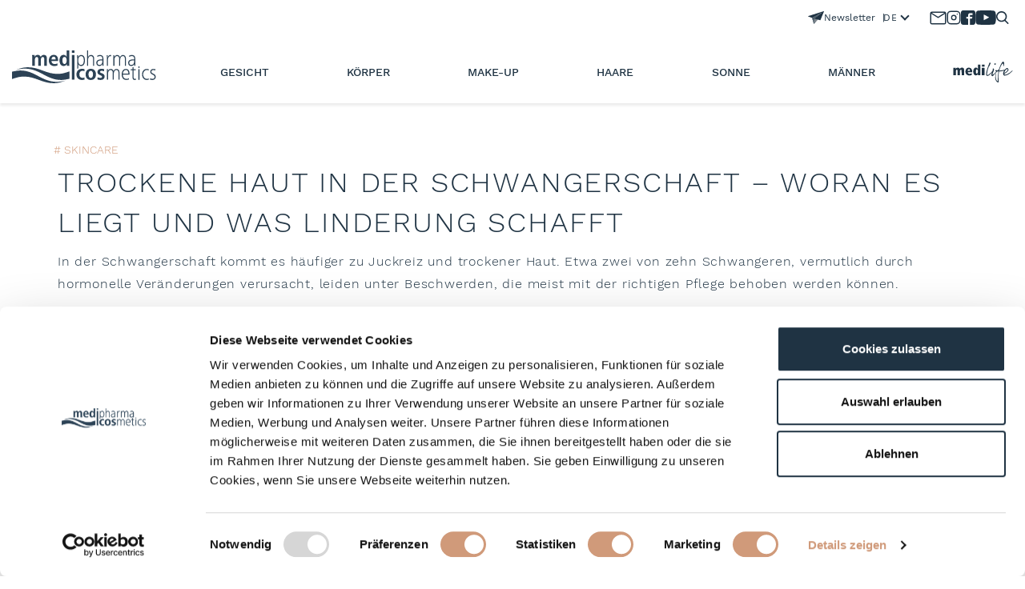

--- FILE ---
content_type: text/html; charset=UTF-8
request_url: https://www.medipharma.de/MediLife/Skincare/trockene-haut-in-der-schwangerschaft
body_size: 26881
content:
<!doctype html>
<html lang="de_DE">
    <head>
        <meta charset="utf-8">
        <meta name="viewport" content="width=device-width, initial-scale=1, shrink-to-fit=no">

        <link rel="apple-touch-icon" sizes="57x57" href="/static/medipharma/img/favicon/apple-icon-57x57.png">
        <link rel="apple-touch-icon" sizes="60x60" href="/static/medipharma/img/favicon/apple-icon-60x60.png">
        <link rel="apple-touch-icon" sizes="72x72" href="/static/medipharma/img/favicon/apple-icon-72x72.png">
        <link rel="apple-touch-icon" sizes="76x76" href="/static/medipharma/img/favicon/apple-icon-76x76.png">
        <link rel="apple-touch-icon" sizes="114x114" href="/static/medipharma/img/favicon/apple-icon-114x114.png">
        <link rel="apple-touch-icon" sizes="120x120" href="/static/medipharma/img/favicon/apple-icon-120x120.png">
        <link rel="apple-touch-icon" sizes="144x144" href="/static/medipharma/img/favicon/apple-icon-144x144.png">
        <link rel="apple-touch-icon" sizes="152x152" href="/static/medipharma/img/favicon/apple-icon-152x152.png">
        <link rel="apple-touch-icon" sizes="180x180" href="/static/medipharma/img/favicon/apple-icon-180x180.png">
        <link rel="icon" type="image/png" sizes="192x192" href="/static/medipharma/img/favicon/android-icon-192x192.png">
        <link rel="icon" type="image/png" href="/static/medipharma/img/favicon/favicon.png">
        <link rel="icon" type="image/png" sizes="32x32" href="/static/medipharma/img/favicon/favicon-32x32.png">
        <link rel="icon" type="image/png" sizes="96x96" href="/static/medipharma/img/favicon/favicon-96x96.png">
        <link rel="icon" type="image/png" sizes="16x16" href="/static/medipharma/img/favicon/favicon-16x16.png">

                    <meta property="og:image" content="https://www.medipharma.de/Medipharma/MediLife/Skincare/AdobeStock_240013290.jpg" />
        
        <script async id="Cookiebot" src="https://consent.cookiebot.com/uc.js" data-cbid="5d0a9029-5427-4f27-aa5f-5c9bf4b5783f" type="text/javascript"></script><script data-cookieconsent="ignore">
    window.dataLayer = window.dataLayer || [];
    function gtag() {
        dataLayer.push(arguments);
    }
    gtag("consent", "default", {
        ad_personalization: "denied",
        ad_storage: "denied",
        ad_user_data: "denied",
        analytics_storage: "denied",
        functionality_storage: "denied",
        personalization_storage: "denied",
        security_storage: "granted",
        wait_for_update: 500,
    });
    gtag("set", "ads_data_redaction", true);
    gtag("set", "url_passthrough", false);
</script><!-- Google Analytics --><script type="text/plain" data-cookieconsent="statistics">
    (function(i,s,o,g,r,a,m){i['GoogleAnalyticsObject']=r;i[r]=i[r]||function(){
    (i[r].q=i[r].q||[]).push(arguments)},i[r].l=1*new Date();a=s.createElement(o),
    m=s.getElementsByTagName(o)[0];a.async=1;a.src=g;m.parentNode.insertBefore(a,m)
    })(window,document,'script','https://www.google-analytics.com/analytics.js','ga');
    ga('create', 'UA-117427853-4', 'auto', {allowLinker: true});

    ga('require', 'linker');
    ga('linker:autoLink', ['kampagne.doc.green']);   
    ga('set', 'anonymizeIp', true);

   if (typeof _gaqPageView != "undefined"){
        ga('send', 'pageview', _gaqPageView);
    } else {
        ga('send', 'pageview');
    }
</script><!-- End Google Analytics --><!-- Global site tag (gtag.js) - Google Analytics --><script async data-cookieconsent="statistics" data-cookieblock-src=https://www.googletagmanager.com/gtag/js?id=G-HFRC6BEVG6></script><script>
  window.dataLayer = window.dataLayer || [];
  function gtag(){dataLayer.push(arguments);}
  gtag('js', new Date());

  gtag('config', 'G-HFRC6BEVG6');
</script><!-- Google Tag Manager --><script type="text/plain" data-cookieconsent="statistics">
(function(w,d,s,l,i){w[l]=w[l]||[];w[l].push({'gtm.start':
new Date().getTime(),event:'gtm.js'});var f=d.getElementsByTagName(s)[0],
j=d.createElement(s),dl=l!='dataLayer'?'&l='+l:'';j.async=true;j.src=
'https://www.googletagmanager.com/gtm.js?id='+i+dl;f.parentNode.insertBefore(j,f);
})(window,document,'script','dataLayer','GTM-TLD7K4R');</script><!-- End Google Tag Manager -->
                    <title>Trockene Haut in der Schwangerschaft | Medipharma</title>
            <meta name="description" content="Etwa 2 von 10 Schwangeren, vermutlich durch hormonelle Veränderungen verursacht, leiden unter Beschwerden, die mit der richtigen Pflege behoben werden können." />

        
                    
                    <link href="/cache-buster-1752132118/static/vendor/fontawesome/css/all.min.css" media="screen" rel="stylesheet" type="text/css" />
<link href="/cache-buster-1752132118/static/vendor/bootstrap/css/bootstrap.min.css" media="screen" rel="stylesheet" type="text/css" />
<link href="/cache-buster-1752132118/static/vendor/select2/select2.min.css" media="screen" rel="stylesheet" type="text/css" />
<link href="/cache-buster-1752132118/static/vendor/slick/slick.css" media="screen" rel="stylesheet" type="text/css" />
<link href="/cache-buster-1752132117/static/vendor/magnific/magnific.min.css" media="screen" rel="stylesheet" type="text/css" />
<link href="/cache-buster-1752132117/static/general/css/general.min.css" media="screen" rel="stylesheet" type="text/css" />
<link href="/cache-buster-1752132117/static/dr-theiss/css/star-rating-svg.css" media="screen" rel="stylesheet" type="text/css" />
<link href="/cache-buster-1765875317/static/medipharma/css/medipharma.min.css" media="screen" rel="stylesheet" type="text/css" />
        
        <!-- Meta Pixel Code -->
<script type="text/plain" data-cookieconsent="marketing">
!function(f,b,e,v,n,t,s)
{if(f.fbq)return;n=f.fbq=function(){n.callMethod?
n.callMethod.apply(n,arguments):n.queue.push(arguments)};
if(!f._fbq)f._fbq=n;n.push=n;n.loaded=!0;n.version='2.0';
n.queue=[];t=b.createElement(e);t.async=!0;
t.src=v;s=b.getElementsByTagName(e)[0];
s.parentNode.insertBefore(t,s)}(window, document,'script',
'https://connect.facebook.net/en_US/fbevents.js');
fbq('init', '5018761511565338');
fbq('track', 'PageView');
</script>
<noscript><img height="1" width="1" style="display:none"
src="https://www.facebook.com/tr?id=5018761511565338&ev=PageView&noscript=1"
/></noscript>
<!-- End Meta Pixel Code -->

<meta name="facebook-domain-verification" content="upaazc6whi3n7uyhxoe3shtp5tpd44" />
    </head>

    
    <body class="" data-blog-type=medilife>
        <!-- Google Tag Manager (noscript) -->
<noscript><iframe src="https://www.googletagmanager.com/ns.html?id=GTM-TLD7K4R"
height="0" width="0" style="display:none;visibility:hidden"></iframe></noscript>
<!-- End Google Tag Manager (noscript) -->

        <div class="page-header">
            
<div class="header-container">
    <div class="top-container">
        <div class="misc-container">
                            <a href="/newsletter" class="newsletter">
                    <svg xmlns="http://www.w3.org/2000/svg" width="20.422" height="16.657" viewBox="0 0 20.422 16.657">
  <g id="Gruppe_171" data-name="Gruppe 171" transform="translate(530.547 -504.643)">
    <path class="a" id="Pfad_250" data-name="Pfad 250" d="M-514.914,516.41l-2.667-.729c-.745-.2-.744-.2-1.219.409-1.285,1.659-2.626,3.062-3.916,4.717-.077.1-.149.416-.253.494a1.483,1.483,0,0,1-.205-.334q-1.058-3.638-2.1-7.281a.67.67,0,0,0-.469-.517c-1.47-.529-2.933-1.079-4.395-1.632a2.1,2.1,0,0,1-.413-.282,2.019,2.019,0,0,1,.426-.269q9.364-3.032,18.733-6.051c.29-.094.575-.2.87-.279a1.4,1.4,0,0,1,.394.012,1.478,1.478,0,0,1-.051.356q-1.764,4.362-3.538,8.72c-.32.788-.634,1.579-.963,2.363A1.331,1.331,0,0,1-514.914,516.41Zm-8.187,3.478.078-.012q.052-.615.1-1.229c.118-1.432.228-2.865.363-4.295a.739.739,0,0,1,.259-.458q3.377-2.649,6.771-5.276l2.805-2.179a.249.249,0,0,0-.192.028q-5.935,3.328-11.872,6.653c-.21.118-.2.235-.143.429.462,1.583.913,3.169,1.368,4.754C-523.409,518.832-523.255,519.36-523.1,519.888Z" fill="#1f3343"/>
    <path class="b" id="Pfad_251" data-name="Pfad 251" d="M-431.524,637.327l.777-7.042,4.01,1.3Z" transform="translate(-91.445 -116.027)" fill="#7e868d"/>
    <path class="c" id="Pfad_252" data-name="Pfad 252" d="M-458.289,528.964l-2.075-7.646,13.987-7.841-11.215,8.8Z" transform="translate(-64.812 -8.157)" fill="#495a67"/>
  </g>
</svg>

                    Newsletter
                </a>
                        <select class="language-switch">
                <option data-href="https://www.medipharma.de" class="active">DE</option>
                <option data-href="https://www.medipharma-cosmetics.com" class="">EN</option>
            </select>
        </div>
        <div class="social-links-container">
            <a class="icon" href="/kontakt">
            <svg xmlns="http://www.w3.org/2000/svg" width="21" height="17" viewBox="0 0 21 17">
    <path d="M17617.9,11701h-16a2.005,2.005,0,0,1-2-2l.012-12a2.007,2.007,0,0,1,1.988-2h16a2.008,2.008,0,0,1,2,2v12A2.009,2.009,0,0,1,17617.9,11701Zm-16.551-13.229v11.775h17.1v-11.773l-8.549,5.34-8.547-5.34Zm.547-1.316h0l8,5,8-5Z" transform="translate(-17599.396 -11684.502)" fill="#1f3343" stroke="rgba(0,0,0,0)" stroke-width="1"/>
</svg>
        </a>
    
            <a class="icon" href="https://www.instagram.com/medipharmacosmetics/" target="_blank">
            <svg xmlns="http://www.w3.org/2000/svg" width="18" height="18" viewBox="0 0 17 17">
    <path d="M4.365,16A4.368,4.368,0,0,1,0,11.636V4.363A4.368,4.368,0,0,1,4.365,0h7.273A4.368,4.368,0,0,1,16,4.363v7.273A4.368,4.368,0,0,1,11.637,16ZM1.455,4.363v7.273a2.912,2.912,0,0,0,2.909,2.909h7.274a2.911,2.911,0,0,0,2.909-2.909V4.363a2.911,2.911,0,0,0-2.909-2.909H4.365A2.912,2.912,0,0,0,1.455,4.363ZM4.812,7.912A3.274,3.274,0,0,1,8.034,4.689v0a3.238,3.238,0,0,1,.48.035,3.269,3.269,0,1,1-3.7,3.185Zm1.3.094A1.964,1.964,0,0,0,8.033,9.931h0A1.965,1.965,0,0,0,10,7.965a1.93,1.93,0,0,0-.022-.287A1.964,1.964,0,0,0,8.322,6.024,1.927,1.927,0,0,0,8.033,6,1.964,1.964,0,0,0,6.109,8.006Zm5.285-4.034a.654.654,0,1,1,.654.654A.655.655,0,0,1,11.394,3.972Z" transform="translate(0.499 0.5)" fill="#1f3343" stroke="rgba(0,0,0,0)" stroke-width="1"/>
</svg>
        </a>
    
            <a class="icon" href="https://www.facebook.com/medipharmacosmetics/" target="_blank">
            <svg xmlns="http://www.w3.org/2000/svg" width="18" height="18" viewBox="0 0 16 16">
    <path d="M56.083,30H45.412a2.667,2.667,0,0,0-2.663,2.667V43.333A2.667,2.667,0,0,0,45.412,46h5.334V39h-2V37h2V35.5a2.5,2.5,0,0,1,2.5-2.5h2.5v2h-2.5a.5.5,0,0,0-.5.5V37H55.5L55,39H52.749v7h3.334a2.666,2.666,0,0,0,2.666-2.666h0V32.667A2.666,2.666,0,0,0,56.083,30Z" transform="translate(-42.749 -30)" fill="#1f3343"/>
</svg>
        </a>
    
            <a class="icon" href="https://www.youtube.com/@medipharmacosmetics8327" target="_blank">
            <svg width="26" height="20" viewBox="0 0 20 14" xmlns="http://www.w3.org/2000/svg">
    <g transform="translate(-244, -7282)" fill="#1f3343">
        <path d="M251.988432,7291.58588 L251.988432,7285.97425 C253.980638,7286.91168 255.523602,7287.8172 257.348463,7288.79353 C255.843351,7289.62824 253.980638,7290.56468 251.988432,7291.58588 M263.090998,7283.18289 C262.747343,7282.73013 262.161634,7282.37809 261.538073,7282.26141 C259.705243,7281.91336 248.270974,7281.91237 246.439141,7282.26141 C245.939097,7282.35515 245.493839,7282.58153 245.111335,7282.93357 C243.49964,7284.42947 244.004664,7292.45151 244.393145,7293.75096 C244.556505,7294.31342 244.767679,7294.71931 245.033639,7294.98558 C245.376298,7295.33761 245.845463,7295.57995 246.384355,7295.68865 C247.893451,7296.0008 255.668037,7296.17532 261.506198,7295.73552 C262.044094,7295.64178 262.520231,7295.39147 262.895762,7295.02447 C264.385932,7293.53455 264.28433,7285.06174 263.090998,7283.18289" id="youtube-[#168]"></path>
    </g>
</svg>
        </a>
    
    
            <a class="icon" href="/Suche">
            <svg xmlns="http://www.w3.org/2000/svg" width="16" height="16" viewBox="0 0 16 16">
    <path d="M14.325,16l-.117-.105c-.027-.025-.055-.049-.085-.074l-.041-.035a3.169,3.169,0,0,1-.272-.254c-.784-.852-1.251-1.323-1.7-1.779-.42-.422-.852-.858-1.55-1.611-.109.075-.221.152-.335.225l-.015.009A6.7,6.7,0,0,1,.145,8.056c-.05-.238-.079-.484-.1-.682-.01-.081-.023-.189-.037-.292L0,7.053V6.309l.015-.054A.519.519,0,0,0,.027,6.2,5.888,5.888,0,0,1,.41,4.415,6.589,6.589,0,0,1,5.806.074c.115-.018.229-.031.346-.044l.159-.02.025,0h.009L7.038,0l.027,0,.163.019c.121.014.23.027.341.044a6.575,6.575,0,0,1,5.29,4.062,6.322,6.322,0,0,1,.426,3.617,6.533,6.533,0,0,1-1.507,3.27c.758.827,1.209,1.281,1.647,1.721s.909.913,1.712,1.79a.837.837,0,0,1-.289,1.436L14.767,16ZM3.135,3.129A5.025,5.025,0,0,0,6.66,11.714h.021A5.025,5.025,0,0,0,6.7,1.664H6.68A4.993,4.993,0,0,0,3.135,3.129Z" fill="#1f3343" opacity="0.997"/>
</svg>
        </a>
    </div>
    </div>

    <div class="bottom-container" id="navigation">
        <div class="bottom-wrapper">
            <a class="logo-container" href="/">
                <img srcset="/static/medipharma/img/medipharma_logo_180x40-dark.svg 180w,
                    /static/medipharma/img/medipharma_logo_180x40-dark.svg 360w,
                    /static/medipharma/img/medipharma_logo_180x40-dark.svg 540w"
                sizes="180px"
                src="/static/medipharma/img/medipharma_logo_180x40-dark.svg" alt="medipharma cosmetics Logo">
            </a>

            <div class="navigation-container" >
                <nav class="nav nav-desktop">
                    <ul class="main-pages">
                                                                    
                                                                                            
                                                                                            
                                                                                            
                                                    <li class="nav-item hover ">
                                <a class="nav-link"  href="javascript:;">
                                    Gesicht
                                </a>
                                <div class="nav-sub with-product">
                                    <div class="nav-sub-container">
                                        <div class="sub-pages">
                                                                                        
                                                                                            
                                                
                                                <div class="nav-sublist">
                                                                                                            <a href="/Gesicht/Anwendung" class="sub-page-title">
                                                            Anwendung
                                                        </a>
                                                                                                        <ul class="links">
                                                                                                                    <li>
                                                                <a href="/Gesicht/Anwendung/Tagespflege" class="">
                                                                    Tagespflege
                                                                </a>
                                                            </li>
                                                                                                                    <li>
                                                                <a href="/Gesicht/Anwendung/Nachtpflege" class="">
                                                                    Nachtpflege
                                                                </a>
                                                            </li>
                                                                                                                    <li>
                                                                <a href="/Gesicht/Anwendung/Augenpflege" class="">
                                                                    Augenpflege
                                                                </a>
                                                            </li>
                                                                                                                    <li>
                                                                <a href="/Gesicht/Anwendung/Reinigung" class="">
                                                                    Reinigung
                                                                </a>
                                                            </li>
                                                                                                                    <li>
                                                                <a href="/Gesicht/Anwendung/Masken" class="">
                                                                    Masken
                                                                </a>
                                                            </li>
                                                                                                                    <li>
                                                                <a href="/Gesicht/Anwendung/Spezialpflege" class="">
                                                                    Spezialpflege
                                                                </a>
                                                            </li>
                                                                                                                    <li>
                                                                <a href="/Gesicht/Anwendung/Lippenpflege" class="">
                                                                    Lippenpflege
                                                                </a>
                                                            </li>
                                                                                                                    <li>
                                                                <a href="/Gesicht/Anwendung/Dekorative-Kosmetik" class="">
                                                                    Dekorative Kosmetik
                                                                </a>
                                                            </li>
                                                                                                            </ul>
                                                </div>
                                                                                            
                                                
                                                <div class="nav-sublist">
                                                                                                            <a href="/Gesicht/Hautzustand" class="sub-page-title">
                                                            Hautzustand
                                                        </a>
                                                                                                        <ul class="links">
                                                                                                                    <li>
                                                                <a href="/Gesicht/Hautzustand/sehr-trockene-Haut" class="">
                                                                    sehr trockene Haut
                                                                </a>
                                                            </li>
                                                                                                                    <li>
                                                                <a href="/Gesicht/Hautzustand/trockene-Haut" class="">
                                                                    trockene Haut
                                                                </a>
                                                            </li>
                                                                                                                    <li>
                                                                <a href="/Gesicht/Hautzustand/normale-bis-Mischhaut" class="">
                                                                    normale bis Mischhaut
                                                                </a>
                                                            </li>
                                                                                                                    <li>
                                                                <a href="/Gesicht/Hautzustand/empfindliche-Haut" class="">
                                                                    empfindliche Haut
                                                                </a>
                                                            </li>
                                                                                                                    <li>
                                                                <a href="/Gesicht/Hautzustand/unreine-Haut" class="">
                                                                    unreine Haut
                                                                </a>
                                                            </li>
                                                                                                                    <li>
                                                                <a href="/Gesicht/Hautzustand/reife-Haut" class="">
                                                                    reife Haut
                                                                </a>
                                                            </li>
                                                                                                                    <li>
                                                                <a href="/Gesicht/Hautzustand/Pigment-Pigmentflecken-storungen" class="">
                                                                    pigmentierte Haut
                                                                </a>
                                                            </li>
                                                                                                                    <li>
                                                                <a href="/Gesicht/Hautzustand/Anti-Age" class="">
                                                                    Anti-Age
                                                                </a>
                                                            </li>
                                                                                                                    <li>
                                                                <a href="/Gesicht/Hautzustand/Couperose" class="">
                                                                    Couperose
                                                                </a>
                                                            </li>
                                                                                                            </ul>
                                                </div>
                                                                                            
                                                
                                                <div class="nav-sublist">
                                                                                                            <p href="/Gesicht/Familie" class="sub-page-title disabled">
                                                            Familie
                                                        </p>
                                                                                                        <ul class="links">
                                                                                                                    <li>
                                                                <a href="/Gesicht/Familie/Olivenoel" class="">
                                                                    Olivenöl
                                                                </a>
                                                            </li>
                                                                                                                    <li>
                                                                <a href="/Gesicht/Familie/Intensiv" class="">
                                                                    Intensiv
                                                                </a>
                                                            </li>
                                                                                                                    <li>
                                                                <a href="/Gesicht/Familie/Rose" class="">
                                                                    Rosé
                                                                </a>
                                                            </li>
                                                                                                                    <li>
                                                                <a href="/Gesicht/Familie/Hyaluron" class="">
                                                                    Hyaluron
                                                                </a>
                                                            </li>
                                                                                                                    <li>
                                                                <a href="/Gesicht/Familie/Hyaluron-Sanfte-Braeune" class="">
                                                                    Sanfte Bräune
                                                                </a>
                                                            </li>
                                                                                                                    <li>
                                                                <a href="/Gesicht/Familie/Dermastabil" class="">
                                                                    Dermastabil
                                                                </a>
                                                            </li>
                                                                                                                    <li>
                                                                <a href="/Gesicht/Familie/Haut-in-Balance" class="">
                                                                    Haut in Balance
                                                                </a>
                                                            </li>
                                                                                                                    <li>
                                                                <a href="/Gesicht/Familie/Home-Spa" class="">
                                                                    Home Spa
                                                                </a>
                                                            </li>
                                                                                                                    <li>
                                                                <a href="/Gesicht/Familie/protect" class="">
                                                                    Protect
                                                                </a>
                                                            </li>
                                                                                                                    <li>
                                                                <a href="/Gesicht/Familie/retinal" class="">
                                                                    Retinal
                                                                </a>
                                                            </li>
                                                                                                            </ul>
                                                </div>
                                            
                                                                                            
                                                <div class="nav-sublist product-recommended">
                                                                                                            <div class="image-block">
                                                            <picture >
	<source srcset="/Medipharma/Produktbilder/Intensiv/Oliven%C3%B6l/1295/image-thumb__1295__WebProductCarouselMP/00788815_MPh_IntCre_TI_050_D.55b795ed.png 1x, /Medipharma/Produktbilder/Intensiv/Oliven%C3%B6l/1295/image-thumb__1295__WebProductCarouselMP/00788815_MPh_IntCre_TI_050_D@2x.55b795ed.png 2x" width="420" height="458" type="image/png" />
	<img src="/Medipharma/Produktbilder/Intensiv/Oliven%C3%B6l/1295/image-thumb__1295__WebProductCarouselMP/00788815_MPh_IntCre_TI_050_D.55b795ed.png" width="420" height="458" alt="Olivenöl Intensivcreme" loading="lazy" srcset="/Medipharma/Produktbilder/Intensiv/Oliven%C3%B6l/1295/image-thumb__1295__WebProductCarouselMP/00788815_MPh_IntCre_TI_050_D.55b795ed.png 1x, /Medipharma/Produktbilder/Intensiv/Oliven%C3%B6l/1295/image-thumb__1295__WebProductCarouselMP/00788815_MPh_IntCre_TI_050_D@2x.55b795ed.png 2x" />
</picture>

                                                        </div>
                                                                                                        <div class="text-block">
                                                        <h5 class="sub-family">Intensiv - Olivenöl</h5>
                                                        <h4 class="title">Olivenöl Intensivcreme</h4>
                                                        <div class="button-container">
                                                            <a href="/produkte/intensiv-olivenoel/olivenoel-intensivcreme" class="button button-dark-blue">
                                                                Produktdetails
                                                            </a>
                                                        </div>
                                                    </div>
                                                </div>
                                                                                    </div>
                                    </div>
                                </div>
                            </li>
                                                                                            
                                                    <li class="nav-item hover ">
                                <a class="nav-link"  href="javascript:;">
                                    Körper
                                </a>
                                <div class="nav-sub with-product">
                                    <div class="nav-sub-container">
                                        <div class="sub-pages">
                                                                                        
                                                                                            
                                                
                                                <div class="nav-sublist">
                                                                                                            <a href="/Koerper/Anwendung" class="sub-page-title">
                                                            Anwendung
                                                        </a>
                                                                                                        <ul class="links">
                                                                                                                    <li>
                                                                <a href="/Koerper/Anwendung/Koerperpflege" class="">
                                                                    Körperpflege
                                                                </a>
                                                            </li>
                                                                                                                    <li>
                                                                <a href="/Koerper/Anwendung/Handpflege" class="">
                                                                    Handpflege
                                                                </a>
                                                            </li>
                                                                                                                    <li>
                                                                <a href="/Koerper/Anwendung/Fusspflege" class="">
                                                                    Fußpflege
                                                                </a>
                                                            </li>
                                                                                                                    <li>
                                                                <a href="/Koerper/Anwendung/Dusche-Bad" class="">
                                                                    Dusche &amp; Bad
                                                                </a>
                                                            </li>
                                                                                                                    <li>
                                                                <a href="/Koerper/Anwendung/Deo" class="">
                                                                    Deo
                                                                </a>
                                                            </li>
                                                                                                            </ul>
                                                </div>
                                                                                            
                                                
                                                <div class="nav-sublist">
                                                                                                            <a href="/Koerper/Hautzustand" class="sub-page-title">
                                                            Hautzustand
                                                        </a>
                                                                                                        <ul class="links">
                                                                                                                    <li>
                                                                <a href="/Koerper/Hautzustand/sehr-trockene-Haut" class="">
                                                                    sehr trockene Haut
                                                                </a>
                                                            </li>
                                                                                                                    <li>
                                                                <a href="/Koerper/Hautzustand/trockene-Haut" class="">
                                                                    trockene Haut
                                                                </a>
                                                            </li>
                                                                                                                    <li>
                                                                <a href="/Koerper/Hautzustand/normal-bis-trockene-Haut" class="">
                                                                    normale bis trockene Haut
                                                                </a>
                                                            </li>
                                                                                                                    <li>
                                                                <a href="/Koerper/Hautzustand/empfindlich-bis-gereizte-Haut" class="">
                                                                    empfindlich bis gereizte Haut
                                                                </a>
                                                            </li>
                                                                                                                    <li>
                                                                <a href="/Koerper/Hautzustand/juckende-Haut---Neurodermitis" class="">
                                                                    juckende Haut / Neurodermitis
                                                                </a>
                                                            </li>
                                                                                                            </ul>
                                                </div>
                                                                                            
                                                
                                                <div class="nav-sublist">
                                                                                                            <p href="/Koerper/Familie" class="sub-page-title disabled">
                                                            Familie
                                                        </p>
                                                                                                        <ul class="links">
                                                                                                                    <li>
                                                                <a href="/Koerper/Familie/Olivenol" class="">
                                                                    Olivenöl
                                                                </a>
                                                            </li>
                                                                                                                    <li>
                                                                <a href="/Koerper/Familie/Intensiv" class="">
                                                                    Intensiv
                                                                </a>
                                                            </li>
                                                                                                                    <li>
                                                                <a href="/Koerper/Familie/Rose" class="">
                                                                    Rosé
                                                                </a>
                                                            </li>
                                                                                                                    <li>
                                                                <a href="/Koerper/Familie/Hyaluron" class="">
                                                                    Hyaluron
                                                                </a>
                                                            </li>
                                                                                                                    <li>
                                                                <a href="/Koerper/Familie/home-spa" class="">
                                                                    Home Spa
                                                                </a>
                                                            </li>
                                                                                                                    <li>
                                                                <a href="/Koerper/Familie/Hyaluron-Sanfte-Braeune" class="">
                                                                    Sanfte Bräune
                                                                </a>
                                                            </li>
                                                                                                                    <li>
                                                                <a href="/Koerper/Familie/Dermastabil" class="">
                                                                    Dermastabil
                                                                </a>
                                                            </li>
                                                                                                                    <li>
                                                                <a href="/Koerper/Familie/Haut-in-Balance" class="">
                                                                    Haut in Balance
                                                                </a>
                                                            </li>
                                                                                                                    <li>
                                                                <a href="/Koerper/Familie/sonne" class="">
                                                                    Sonne
                                                                </a>
                                                            </li>
                                                                                                            </ul>
                                                </div>
                                            
                                                                                            
                                                <div class="nav-sublist product-recommended">
                                                                                                            <div class="image-block">
                                                            <picture >
	<source srcset="/Medipharma/Produktbilder/Sanfte%20Br%C3%A4une/9428/image-thumb__9428__WebProductCarouselMP/18854010_MPh_SeBrSpr_DO_150_D.fd0698dc.png 1x, /Medipharma/Produktbilder/Sanfte%20Br%C3%A4une/9428/image-thumb__9428__WebProductCarouselMP/18854010_MPh_SeBrSpr_DO_150_D@2x.fd0698dc.png 2x" width="420" height="458" type="image/png" />
	<img src="/Medipharma/Produktbilder/Sanfte%20Br%C3%A4une/9428/image-thumb__9428__WebProductCarouselMP/18854010_MPh_SeBrSpr_DO_150_D.fd0698dc.png" width="420" height="458" alt="Sanfte Bräune Spray" loading="lazy" srcset="/Medipharma/Produktbilder/Sanfte%20Br%C3%A4une/9428/image-thumb__9428__WebProductCarouselMP/18854010_MPh_SeBrSpr_DO_150_D.fd0698dc.png 1x, /Medipharma/Produktbilder/Sanfte%20Br%C3%A4une/9428/image-thumb__9428__WebProductCarouselMP/18854010_MPh_SeBrSpr_DO_150_D@2x.fd0698dc.png 2x" />
</picture>

                                                        </div>
                                                                                                        <div class="text-block">
                                                        <h5 class="sub-family">Sanfte Bräune</h5>
                                                        <h4 class="title">Sanfte Bräune Spray</h4>
                                                        <div class="button-container">
                                                            <a href="/produkte/sanfte-braeune/sanfte-braeune-spray" class="button button-dark-blue">
                                                                Produktdetails
                                                            </a>
                                                        </div>
                                                    </div>
                                                </div>
                                                                                    </div>
                                    </div>
                                </div>
                            </li>
                                                                                            
                                                    <li class="nav-item hover ">
                                <a class="nav-link"  href="javascript:;">
                                    Make-Up
                                </a>
                                <div class="nav-sub with-product">
                                    <div class="nav-sub-container">
                                        <div class="sub-pages">
                                                                                        
                                                                                            
                                                
                                                <div class="nav-sublist">
                                                                                                            <a href="/Make-Up/Anwendung" class="sub-page-title">
                                                            Anwendung
                                                        </a>
                                                                                                        <ul class="links">
                                                                                                                    <li>
                                                                <a href="/Make-Up/Anwendung/Make-Up" class="">
                                                                    Make-Up
                                                                </a>
                                                            </li>
                                                                                                                    <li>
                                                                <a href="/Make-Up/Anwendung/getoente-Tagespflege" class="">
                                                                    getönte Tagespflege
                                                                </a>
                                                            </li>
                                                                                                                    <li>
                                                                <a href="/Make-Up/Anwendung/Lippen" class="">
                                                                    Lippen
                                                                </a>
                                                            </li>
                                                                                                                    <li>
                                                                <a href="/Make-Up/Anwendung/Make-Up-Auge-Pflege" class="">
                                                                    Make-Up Auge &amp; Pflege
                                                                </a>
                                                            </li>
                                                                                                                    <li>
                                                                <a href="/Make-Up/Anwendung/Primer" class="">
                                                                    Primer
                                                                </a>
                                                            </li>
                                                                                                            </ul>
                                                </div>
                                                                                            
                                                
                                                <div class="nav-sublist">
                                                                                                            <a href="/Make-Up/Hautzustand" class="sub-page-title">
                                                            Hautzustand
                                                        </a>
                                                                                                        <ul class="links">
                                                                                                                    <li>
                                                                <a href="/Make-Up/Hautzustand/fur-jeden-Hauttyp-geeignet" class="">
                                                                    alle Hauttypen
                                                                </a>
                                                            </li>
                                                                                                                    <li>
                                                                <a href="/Make-Up/Hautzustand/trockene-Haut-Anti-Age" class="">
                                                                    trockene Haut + Anti Age
                                                                </a>
                                                            </li>
                                                                                                            </ul>
                                                </div>
                                                                                            
                                                
                                                <div class="nav-sublist">
                                                                                                            <p href="/Make-Up/Familie" class="sub-page-title disabled">
                                                            Familie
                                                        </p>
                                                                                                        <ul class="links">
                                                                                                                    <li>
                                                                <a href="/Make-Up/Familie/Hyaluron" class="">
                                                                    Hyaluron
                                                                </a>
                                                            </li>
                                                                                                                    <li>
                                                                <a href="/Make-Up/Familie/Mascara-med" class="">
                                                                    Mascara med
                                                                </a>
                                                            </li>
                                                                                                                    <li>
                                                                <a href="/Make-Up/Familie/Augenbrauen-Booster" class="">
                                                                    Augenbrauen Booster
                                                                </a>
                                                            </li>
                                                                                                                    <li>
                                                                <a href="/Make-Up/Familie/Wimpern-Booster" class="">
                                                                    Wimpern Booster
                                                                </a>
                                                            </li>
                                                                                                            </ul>
                                                </div>
                                            
                                                                                            
                                                <div class="nav-sublist product-recommended">
                                                                                                            <div class="image-block">
                                                            <picture >
	<source srcset="/Medipharma/Produktbilder/Dekorativ/Wimpern%20Booster/1252/image-thumb__1252__WebProductCarouselMP/11584895_MPh_Boost_WimSer_FS_0027_D.7346b21f.png 1x, /Medipharma/Produktbilder/Dekorativ/Wimpern%20Booster/1252/image-thumb__1252__WebProductCarouselMP/11584895_MPh_Boost_WimSer_FS_0027_D@2x.7346b21f.png 2x" width="420" height="458" type="image/png" />
	<img src="/Medipharma/Produktbilder/Dekorativ/Wimpern%20Booster/1252/image-thumb__1252__WebProductCarouselMP/11584895_MPh_Boost_WimSer_FS_0027_D.7346b21f.png" width="420" height="458" alt="Wimpern Booster" loading="lazy" srcset="/Medipharma/Produktbilder/Dekorativ/Wimpern%20Booster/1252/image-thumb__1252__WebProductCarouselMP/11584895_MPh_Boost_WimSer_FS_0027_D.7346b21f.png 1x, /Medipharma/Produktbilder/Dekorativ/Wimpern%20Booster/1252/image-thumb__1252__WebProductCarouselMP/11584895_MPh_Boost_WimSer_FS_0027_D@2x.7346b21f.png 2x" />
</picture>

                                                        </div>
                                                                                                        <div class="text-block">
                                                        <h5 class="sub-family">Wimpern Stimulation</h5>
                                                        <h4 class="title">Wimpern Booster</h4>
                                                        <div class="button-container">
                                                            <a href="/produkte/wimpern-stimulation/wimpern-booster" class="button button-dark-blue">
                                                                Produktdetails
                                                            </a>
                                                        </div>
                                                    </div>
                                                </div>
                                                                                    </div>
                                    </div>
                                </div>
                            </li>
                                                                                            
                                                    <li class="nav-item hover ">
                                <a class="nav-link"  href="javascript:;">
                                    Haare
                                </a>
                                <div class="nav-sub with-product">
                                    <div class="nav-sub-container">
                                        <div class="sub-pages">
                                                                                        
                                                                                            
                                                
                                                <div class="nav-sublist">
                                                                                                            <a href="/Haare/Anwendung" class="sub-page-title">
                                                            Anwendung
                                                        </a>
                                                                                                        <ul class="links">
                                                                                                                    <li>
                                                                <a href="/Haare/Anwendung/Shampoo" class="">
                                                                    Shampoo
                                                                </a>
                                                            </li>
                                                                                                                    <li>
                                                                <a href="/Haare/Anwendung/Spulung" class="">
                                                                    Spülung
                                                                </a>
                                                            </li>
                                                                                                                    <li>
                                                                <a href="/Haare/Anwendung/Kur" class="">
                                                                    Kur
                                                                </a>
                                                            </li>
                                                                                                                    <li>
                                                                <a href="/Haare/Anwendung/Tonikum" class="">
                                                                    Tonikum
                                                                </a>
                                                            </li>
                                                                                                            </ul>
                                                </div>
                                                                                            
                                                
                                                <div class="nav-sublist">
                                                                                                            <a href="/Haare/Haarzustand" class="sub-page-title">
                                                            Haarzustand
                                                        </a>
                                                                                                        <ul class="links">
                                                                                                                    <li>
                                                                <a href="/Haare/Haarzustand/glanzloses-und-trockenes-Haar" class="">
                                                                    trockenes Haar
                                                                </a>
                                                            </li>
                                                                                                                    <li>
                                                                <a href="/Haare/Haarzustand/dunnes-und-glanzloses-Haar" class="">
                                                                    glanzloses Haar
                                                                </a>
                                                            </li>
                                                                                                                    <li>
                                                                <a href="/Haare/Haarzustand/trockenes-und-geschadigtes-Haar" class="">
                                                                    brüchiges Haar
                                                                </a>
                                                            </li>
                                                                                                                    <li>
                                                                <a href="/Haare/Haarzustand/Haarausfall" class="">
                                                                    Haarausfall
                                                                </a>
                                                            </li>
                                                                                                            </ul>
                                                </div>
                                                                                            
                                                
                                                <div class="nav-sublist">
                                                                                                            <p href="/Haare/Familie" class="sub-page-title disabled">
                                                            Familie
                                                        </p>
                                                                                                        <ul class="links">
                                                                                                                    <li>
                                                                <a href="/Haare/Familie/Olivenol" class="">
                                                                    Olivenöl
                                                                </a>
                                                            </li>
                                                                                                                    <li>
                                                                <a href="/Haare/Familie/Phyto-Booster" class="">
                                                                    Phyto Booster
                                                                </a>
                                                            </li>
                                                                                                            </ul>
                                                </div>
                                            
                                                                                            
                                                <div class="nav-sublist product-recommended">
                                                                                                            <div class="image-block">
                                                            <picture >
	<source srcset="/Medipharma/Produktbilder/Oliven%C3%B6l/Oliven%C3%B6l%20Intensiv%20Hair%20Repair/1265/image-thumb__1265__WebProductCarouselMP/14290792_MPh_IntHaP_Sham_FL_200_D.cd069821.png 1x, /Medipharma/Produktbilder/Oliven%C3%B6l/Oliven%C3%B6l%20Intensiv%20Hair%20Repair/1265/image-thumb__1265__WebProductCarouselMP/14290792_MPh_IntHaP_Sham_FL_200_D@2x.cd069821.png 2x" width="420" height="458" type="image/png" />
	<img src="/Medipharma/Produktbilder/Oliven%C3%B6l/Oliven%C3%B6l%20Intensiv%20Hair%20Repair/1265/image-thumb__1265__WebProductCarouselMP/14290792_MPh_IntHaP_Sham_FL_200_D.cd069821.png" width="420" height="458" alt="Olivenöl Intensiv Hair Repair Shampoo" loading="lazy" srcset="/Medipharma/Produktbilder/Oliven%C3%B6l/Oliven%C3%B6l%20Intensiv%20Hair%20Repair/1265/image-thumb__1265__WebProductCarouselMP/14290792_MPh_IntHaP_Sham_FL_200_D.cd069821.png 1x, /Medipharma/Produktbilder/Oliven%C3%B6l/Oliven%C3%B6l%20Intensiv%20Hair%20Repair/1265/image-thumb__1265__WebProductCarouselMP/14290792_MPh_IntHaP_Sham_FL_200_D@2x.cd069821.png 2x" />
</picture>

                                                        </div>
                                                                                                        <div class="text-block">
                                                        <h5 class="sub-family">Olivenöl Intensiv Hair Repair</h5>
                                                        <h4 class="title">Hair Repair Shampoo</h4>
                                                        <div class="button-container">
                                                            <a href="/produkte/olivenoel-intensiv-hair-repair/hair-repair-shampoo" class="button button-dark-blue">
                                                                Produktdetails
                                                            </a>
                                                        </div>
                                                    </div>
                                                </div>
                                                                                    </div>
                                    </div>
                                </div>
                            </li>
                                                                                            
                                                    <li class="nav-item hover ">
                                <a class="nav-link"  href="javascript:;">
                                    Sonne
                                </a>
                                <div class="nav-sub with-product">
                                    <div class="nav-sub-container">
                                        <div class="sub-pages">
                                                                                        
                                                                                            
                                                
                                                <div class="nav-sublist">
                                                                                                            <a href="/Sonne/Anwendung" class="sub-page-title">
                                                            Anwendung
                                                        </a>
                                                                                                        <ul class="links">
                                                                                                                    <li>
                                                                <a href="/Sonne/Anwendung/Gesichtspflege" class="">
                                                                    Gesichtspflege
                                                                </a>
                                                            </li>
                                                                                                                    <li>
                                                                <a href="/Sonne/Anwendung/Koerperpflege" class="">
                                                                    Körperpflege
                                                                </a>
                                                            </li>
                                                                                                                    <li>
                                                                <a href="/Sonne/Anwendung/After-Sun" class="">
                                                                    After Sun
                                                                </a>
                                                            </li>
                                                                                                                    <li>
                                                                <a href="/Sonne/Anwendung/getoente-Sonnenpflege" class="">
                                                                    Getönte Sonnenpflege
                                                                </a>
                                                            </li>
                                                                                                                    <li>
                                                                <a href="/Sonne/Anwendung/Lippenpflege" class="">
                                                                    Lippenpflege
                                                                </a>
                                                            </li>
                                                                                                            </ul>
                                                </div>
                                                                                            
                                                
                                                <div class="nav-sublist">
                                                                                                            <a href="/Sonne/Hautzustand" class="sub-page-title">
                                                            Hautzustand
                                                        </a>
                                                                                                        <ul class="links">
                                                                                                                    <li>
                                                                <a href="/Sonne/Hautzustand/empfindliche-Haut" class="">
                                                                    empfindliche Haut
                                                                </a>
                                                            </li>
                                                                                                                    <li>
                                                                <a href="/Sonne/Hautzustand/trockene-Haut" class="">
                                                                    trockene Haut
                                                                </a>
                                                            </li>
                                                                                                                    <li>
                                                                <a href="/Sonne/Hautzustand/Anti-Age" class="">
                                                                    Anti-Age
                                                                </a>
                                                            </li>
                                                                                                            </ul>
                                                </div>
                                                                                            
                                                
                                                <div class="nav-sublist">
                                                                                                            <p href="/Sonne/Familie" class="sub-page-title disabled">
                                                            Familie
                                                        </p>
                                                                                                        <ul class="links">
                                                                                                                    <li>
                                                                <a href="/Sonne/Familie/Hyaluron" class="">
                                                                    Hyaluron
                                                                </a>
                                                            </li>
                                                                                                                    <li>
                                                                <a href="/Sonne/Familie/sonne-schutz-und-braeune" class="">
                                                                    Sonne Schutz &amp; Bräune
                                                                </a>
                                                            </li>
                                                                                                                    <li>
                                                                <a href="/Sonne/Familie/sonne-schutz-und-pflege" class="">
                                                                    Sonne Schutz &amp; Pflege
                                                                </a>
                                                            </li>
                                                                                                            </ul>
                                                </div>
                                            
                                                                                            
                                                <div class="nav-sublist product-recommended">
                                                                                                            <div class="image-block">
                                                            <picture >
	<source srcset="/Medipharma/Produktbilder/SONNE/7549/image-thumb__7549__WebProductCarouselMP/18358972_MPh_SonnSpr30_DO_150_D.9d1c16b1.png 1x, /Medipharma/Produktbilder/SONNE/7549/image-thumb__7549__WebProductCarouselMP/18358972_MPh_SonnSpr30_DO_150_D@2x.9d1c16b1.png 2x" width="420" height="458" type="image/png" />
	<img src="/Medipharma/Produktbilder/SONNE/7549/image-thumb__7549__WebProductCarouselMP/18358972_MPh_SonnSpr30_DO_150_D.9d1c16b1.png" width="420" height="458" alt="Sonne Schutz &amp; Bräune LSF 30 Aerosol-Spray" loading="lazy" srcset="/Medipharma/Produktbilder/SONNE/7549/image-thumb__7549__WebProductCarouselMP/18358972_MPh_SonnSpr30_DO_150_D.9d1c16b1.png 1x, /Medipharma/Produktbilder/SONNE/7549/image-thumb__7549__WebProductCarouselMP/18358972_MPh_SonnSpr30_DO_150_D@2x.9d1c16b1.png 2x" />
</picture>

                                                        </div>
                                                                                                        <div class="text-block">
                                                        <h5 class="sub-family">SONNE Schutz &amp; Bräune</h5>
                                                        <h4 class="title">Sonne Schutz &amp; Bräune LSF 30 Spray</h4>
                                                        <div class="button-container">
                                                            <a href="/produkte/sonne-schutz-und-braeune/sonne-schutz-braeune-lsf-30-aerosol-spray" class="button button-dark-blue">
                                                                Produktdetails
                                                            </a>
                                                        </div>
                                                    </div>
                                                </div>
                                                                                    </div>
                                    </div>
                                </div>
                            </li>
                                                                                            
                                                    <li class="nav-item hover ">
                                <a class="nav-link"  href="javascript:;">
                                    Männer
                                </a>
                                <div class="nav-sub with-product">
                                    <div class="nav-sub-container">
                                        <div class="sub-pages">
                                                                                        
                                                                                            
                                                
                                                <div class="nav-sublist">
                                                                                                            <a href="/Maenner/Anwendung" class="sub-page-title">
                                                            Anwendung
                                                        </a>
                                                                                                        <ul class="links">
                                                                                                                    <li>
                                                                <a href="/Maenner/Anwendung/Gesichtspflege" class="">
                                                                    Gesichtspflege
                                                                </a>
                                                            </li>
                                                                                                                    <li>
                                                                <a href="/Maenner/Anwendung/Korperpflege" class="">
                                                                    Körperpflege
                                                                </a>
                                                            </li>
                                                                                                                    <li>
                                                                <a href="/Maenner/Anwendung/Dusche-Haare" class="">
                                                                    Dusche &amp; Haare
                                                                </a>
                                                            </li>
                                                                                                                    <li>
                                                                <a href="/Maenner/Anwendung/Deo" class="">
                                                                    Deo
                                                                </a>
                                                            </li>
                                                                                                            </ul>
                                                </div>
                                                                                            
                                                
                                                <div class="nav-sublist">
                                                                                                            <a href="/Maenner/Hautzustand" class="sub-page-title">
                                                            Hautzustand
                                                        </a>
                                                                                                        <ul class="links">
                                                                                                                    <li>
                                                                <a href="/Maenner/Hautzustand/trockene-Haut" class="">
                                                                    normale bis trockene Haut
                                                                </a>
                                                            </li>
                                                                                                                    <li>
                                                                <a href="/Maenner/Hautzustand/empfindliche-Haut" class="">
                                                                    empfindliche Haut
                                                                </a>
                                                            </li>
                                                                                                            </ul>
                                                </div>
                                                                                            
                                                
                                                <div class="nav-sublist">
                                                                                                            <p href="/Maenner/Familie" class="sub-page-title disabled">
                                                            Familie
                                                        </p>
                                                                                                        <ul class="links">
                                                                                                                    <li>
                                                                <a href="/Maenner/Familie/Olivenol" class="">
                                                                    Olivenöl
                                                                </a>
                                                            </li>
                                                                                                                    <li>
                                                                <a href="/Maenner/Familie/Hyaluron" class="">
                                                                    Hyaluron
                                                                </a>
                                                            </li>
                                                                                                            </ul>
                                                </div>
                                            
                                                                                            
                                                <div class="nav-sublist product-recommended">
                                                                                                            <div class="image-block">
                                                            <picture >
	<source srcset="/Medipharma/Produktbilder/Hyaluron/Hyaluron%20Active%20Men/2881/image-thumb__2881__WebProductCarouselMP/15864120_MPh_Hyal_TaPfle_Mann_FL_050_SP_D.f7717b0c.png 1x, /Medipharma/Produktbilder/Hyaluron/Hyaluron%20Active%20Men/2881/image-thumb__2881__WebProductCarouselMP/15864120_MPh_Hyal_TaPfle_Mann_FL_050_SP_D@2x.f7717b0c.png 2x" width="420" height="458" type="image/png" />
	<img src="/Medipharma/Produktbilder/Hyaluron/Hyaluron%20Active%20Men/2881/image-thumb__2881__WebProductCarouselMP/15864120_MPh_Hyal_TaPfle_Mann_FL_050_SP_D.f7717b0c.png" width="420" height="458" alt="Hyaluron Active Men" loading="lazy" srcset="/Medipharma/Produktbilder/Hyaluron/Hyaluron%20Active%20Men/2881/image-thumb__2881__WebProductCarouselMP/15864120_MPh_Hyal_TaPfle_Mann_FL_050_SP_D.f7717b0c.png 1x, /Medipharma/Produktbilder/Hyaluron/Hyaluron%20Active%20Men/2881/image-thumb__2881__WebProductCarouselMP/15864120_MPh_Hyal_TaPfle_Mann_FL_050_SP_D@2x.f7717b0c.png 2x" />
</picture>

                                                        </div>
                                                                                                        <div class="text-block">
                                                        <h5 class="sub-family">Hyaluron Active Men</h5>
                                                        <h4 class="title">Feuchtigkeitspflege</h4>
                                                        <div class="button-container">
                                                            <a href="/produkte/hyaluron-active-men/feuchtigkeitspflege" class="button button-dark-blue">
                                                                Produktdetails
                                                            </a>
                                                        </div>
                                                    </div>
                                                </div>
                                                                                    </div>
                                    </div>
                                </div>
                            </li>
                                                                                            
                                                                                            
                                                    <li class="nav-item hover">
                                <a class="nav-link with-svg"  href="/MediLife">
                                    <svg id="Komponente_57_38" data-name="Komponente 57 – 38" xmlns="http://www.w3.org/2000/svg" viewBox="0 0 76 26">
  <path id="Pfad_22" data-name="Pfad 22" d="M769.592,1183.476a2.3,2.3,0,0,0-1.477-2.117,3.237,3.237,0,0,0-3.791,1.032c-.064.083-.131.164-.223.28a2.566,2.566,0,0,0-2.625-1.532,2.674,2.674,0,0,0-2.564,1.767l-.1-1.53H755.9v9.268h3.21v-.419c0-1.555,0-3.11,0-4.665a2.3,2.3,0,0,1,.387-1.415.933.933,0,0,1,.994-.387.787.787,0,0,1,.619.725,3.983,3.983,0,0,1,.056.614q.007,2.569,0,5.138v.407h3.205c0-.159,0-.3,0-.441,0-1.6,0-3.207,0-4.81a1.782,1.782,0,0,1,.068-.682,1.845,1.845,0,0,1,.535-.816c.695-.457,1.416-.013,1.43.875.029,1.809.018,3.62.024,5.429,0,.143,0,.285,0,.439h3.189v-.455q0-2.1,0-4.191C769.617,1185.152,769.648,1184.311,769.592,1183.476Zm39.566-5.936c.319-.049.467-1.106.467-1.278s-.172-.344-.344-.516c-.246.025-1.646.2-1.671.663C807.585,1177.074,808.47,1177.664,809.158,1177.541Zm-17.019,2.178c0,.072.16.193.252.2.363.023.728.01,1.093.01H795.3v-2.635h-3.177c0,.159,0,.291,0,.423C792.125,1178.383,792.118,1179.052,792.138,1179.719Zm-5.143,2.954c-.13-.172-.227-.29-.314-.416a2.8,2.8,0,0,0-3.548-.82,3.457,3.457,0,0,0-1.622,1.981,7.51,7.51,0,0,0-.337,3.62,5.851,5.851,0,0,0,.771,2.367,2.892,2.892,0,0,0,4.936.041,2.313,2.313,0,0,1,.19-.238l.116,1.432h2.978v-13.348h-3.17Zm-.251,4.853a1.759,1.759,0,0,1-.275.587.911.911,0,0,1-1.61-.045,3.032,3.032,0,0,1-.336-1.061,6.839,6.839,0,0,1,.09-2.635,2.064,2.064,0,0,1,.235-.567.931.931,0,0,1,1.642-.024,4.585,4.585,0,0,1,.536,2.179C786.934,1186.484,786.858,1187.01,786.744,1187.527Zm43.717-2.86a17.667,17.667,0,0,1-7.052,4.865c-1.916.639-2.875.663-3.022-.614a16.45,16.45,0,0,0,4.816-3.686c.172-.2.1-.442.147-.492a1.114,1.114,0,0,0,.393-.933c-.049-.836-.86-2.212-1.351-2.212-.2,0-.27.221-.393.147a.48.48,0,0,0-.663-.025,10.928,10.928,0,0,0-2.2,1.892,23.371,23.371,0,0,1-6.594,1.18h-.491a22.591,22.591,0,0,1,2.7-6.978c.172-.221.27-.049.319-.344.074-.295.86-1.6,1.4-1.548.835.1.639,3.145.713,3.612.614.123.786-.983.983-3.047.147-1.6-.295-2.948-1.253-2.875a4.853,4.853,0,0,0-1.327.86c-.221.2-.074.369-.246.565a18.125,18.125,0,0,0-1.327,2.211,37.306,37.306,0,0,0-2.31,5.7l-1.818,1.671a18.937,18.937,0,0,0-2.138-.319c-.713,0-1.155.786-.049,1.523a2.378,2.378,0,0,1,.983-.049c-1.622,1.524-3.219,3-4.521,4.153-.688.639-.786-.2-.541-1.106.516-1.941,1.99-4.595,1.818-5.062a1.353,1.353,0,0,0-.467-1.081c-.148-.1.074-.295-.074-.467a.786.786,0,0,0-1.007.147,7.911,7.911,0,0,1-.585,3.2c-1.764,1.98-4.387,4.39-5.73,4.737-1.081.27-1.057-.885-.983-1.818a32.482,32.482,0,0,1,2.187-8.624c.737-.025,1.253-2.015,1.843-3.292.639-.344.59-1.351.123-1.5-.2-.27-.737-.2-1.007-.074-1.253,2.7-4.275,10.811-4.226,13.76-.2.86-.27,3.12,2.113,2.629,1.177-.243,3.5-2.318,5.147-4.2a9.078,9.078,0,0,0-.675,3.041c-.516.835,1.351,1.892,1.843,1.5,1.081-1.253,3.44-3.784,5.553-5.872.442.025.909.074,1.5.1-.172.86-.295,1.769-.393,2.728a95.052,95.052,0,0,0-.393,9.632c-2.261-.713-2.752-5.037-2.629-6.315a33.061,33.061,0,0,1,.491-3.317.322.322,0,0,0-.2-.393c-.147,0-.221.147-.295.369a22.835,22.835,0,0,0-.639,4.275c0,.123.1.2.1.27a2.321,2.321,0,0,0-.1.491c-.172,1.646,1.2,5.16,2.776,5.578.123.025.172.319.418.344s1.278-.418,1.3-.713-.369-1.032-.369-1.327c-.049-2.654.1-6.536.27-8.4.024-.221-.1-.369-.074-.491,0-.123.172-.246.221-.688a19.4,19.4,0,0,1,.319-2.064h.025a22.219,22.219,0,0,0,6.413-1.159,7.393,7.393,0,0,0-1.3,3.444c-.1,1.2.418,3.538,2.727,2.752,3.858-.295,7.863-4.3,9.14-5.823C831.173,1184.691,830.657,1184.642,830.461,1184.666Zm-6.61-1.769c.2,0,.909.418.909.663-.049,1.523-2.826,3.587-4.374,4.324C820.706,1185.379,822.721,1182.9,823.851,1182.9Zm-10.615,1.867-.59-.049c.246-.246.516-.467.762-.688A6.476,6.476,0,0,0,813.236,1184.765Zm-17.924-3.015c0-.127-.014-.254-.021-.372h-3.324v9.214c.15.007.279.018.409.018.838,0,1.676-.012,2.513.007.324.008.434-.072.433-.419C795.307,1187.382,795.313,1184.566,795.312,1181.75Zm-19.493-.606a4.039,4.039,0,0,0-4.048,2.3,6,6,0,0,0-.341,4.261,3.9,3.9,0,0,0,3.041,3,7.319,7.319,0,0,0,2.929.064c.638-.1,1.268-.256,1.843-.375v-2.261c-.265.1-.465.185-.669.258a5.123,5.123,0,0,1-2.772.4,1.789,1.789,0,0,1-1.557-1.909h5.547a7.737,7.737,0,0,0-.282-2.872A3.972,3.972,0,0,0,775.819,1181.144Zm-1.644,4.057a1.824,1.824,0,0,1,1.051-2.054,1.173,1.173,0,0,1,1.577.905,10.957,10.957,0,0,1,.13,1.149Z" transform="translate(-755.396 -1173.606)" fill="#1f3343"/>
</svg>

                                </a>
                                <div class="nav-sub">
                                    <div class="nav-sub-container">
                                        <div class="sub-pages">
                                                                                                                                    <div class="nav-sublist">
                                                                                                    <a href="/MediLife/Medipharma" class="sub-page-title">
                                                        Medipharma
                                                    </a>
                                                                                                    <a href="/MediLife/Skincare" class="sub-page-title">
                                                        Skincare
                                                    </a>
                                                                                                    <a href="/MediLife/Make-up" class="sub-page-title">
                                                        Make-up
                                                    </a>
                                                                                                    <a href="/MediLife/Beauty-LifeStyle" class="sub-page-title">
                                                        Beauty - LifeStyle
                                                    </a>
                                                                                                    <a href="/MediLife/Beauty-for-men" class="sub-page-title">
                                                        Beauty for men
                                                    </a>
                                                                                                    <a href="/MediLife/Nature" class="sub-page-title">
                                                        Nature
                                                    </a>
                                                                                            </div>
                                        </div>
                                        <div class="featured-product">
                                            <div class="featured-product-inner">
                                                <div class="image-container ratgeber-image">
                                                    <img class="product_image_inner" src="/static/medipharma/img/medilife-logos/icon-medi-ratgeber.svg" alt="Ratgeber Logo">
                                                </div>

                                                <div class="nav-sublist">
                                                                                                                                                                        <a href="/Ratgeber/Hautpflege" class="sub-page-title">
                                                                HAUTPFLEGE
                                                            </a>
                                                                                                                    <a href="/Ratgeber/Hautprobleme" class="sub-page-title">
                                                                HAUTPROBLEME
                                                            </a>
                                                                                                                    <a href="/Ratgeber/Hauttypen" class="sub-page-title">
                                                                HAUTTYPEN
                                                            </a>
                                                                                                                                                            </div>

                                                <div class="button-container">
                                                    <a class="button button-primary" href="/Ratgeber">
                                                        Alle Themen
                                                    </a>
                                                </div>
                                            </div>
                                        </div>
                                    </div>
                                </div>
                            </li>
                                                                </ul>
                </nav>

                <nav class="nav nav-mobile" role="navigation">
                    <div class="social-links-container">
            <a class="icon" href="/kontakt">
            <svg xmlns="http://www.w3.org/2000/svg" width="21" height="17" viewBox="0 0 21 17">
    <path d="M17617.9,11701h-16a2.005,2.005,0,0,1-2-2l.012-12a2.007,2.007,0,0,1,1.988-2h16a2.008,2.008,0,0,1,2,2v12A2.009,2.009,0,0,1,17617.9,11701Zm-16.551-13.229v11.775h17.1v-11.773l-8.549,5.34-8.547-5.34Zm.547-1.316h0l8,5,8-5Z" transform="translate(-17599.396 -11684.502)" fill="#1f3343" stroke="rgba(0,0,0,0)" stroke-width="1"/>
</svg>
        </a>
    
            <a class="icon" href="https://www.instagram.com/medipharmacosmetics/" target="_blank">
            <svg xmlns="http://www.w3.org/2000/svg" width="18" height="18" viewBox="0 0 17 17">
    <path d="M4.365,16A4.368,4.368,0,0,1,0,11.636V4.363A4.368,4.368,0,0,1,4.365,0h7.273A4.368,4.368,0,0,1,16,4.363v7.273A4.368,4.368,0,0,1,11.637,16ZM1.455,4.363v7.273a2.912,2.912,0,0,0,2.909,2.909h7.274a2.911,2.911,0,0,0,2.909-2.909V4.363a2.911,2.911,0,0,0-2.909-2.909H4.365A2.912,2.912,0,0,0,1.455,4.363ZM4.812,7.912A3.274,3.274,0,0,1,8.034,4.689v0a3.238,3.238,0,0,1,.48.035,3.269,3.269,0,1,1-3.7,3.185Zm1.3.094A1.964,1.964,0,0,0,8.033,9.931h0A1.965,1.965,0,0,0,10,7.965a1.93,1.93,0,0,0-.022-.287A1.964,1.964,0,0,0,8.322,6.024,1.927,1.927,0,0,0,8.033,6,1.964,1.964,0,0,0,6.109,8.006Zm5.285-4.034a.654.654,0,1,1,.654.654A.655.655,0,0,1,11.394,3.972Z" transform="translate(0.499 0.5)" fill="#1f3343" stroke="rgba(0,0,0,0)" stroke-width="1"/>
</svg>
        </a>
    
            <a class="icon" href="https://www.facebook.com/medipharmacosmetics/" target="_blank">
            <svg xmlns="http://www.w3.org/2000/svg" width="18" height="18" viewBox="0 0 16 16">
    <path d="M56.083,30H45.412a2.667,2.667,0,0,0-2.663,2.667V43.333A2.667,2.667,0,0,0,45.412,46h5.334V39h-2V37h2V35.5a2.5,2.5,0,0,1,2.5-2.5h2.5v2h-2.5a.5.5,0,0,0-.5.5V37H55.5L55,39H52.749v7h3.334a2.666,2.666,0,0,0,2.666-2.666h0V32.667A2.666,2.666,0,0,0,56.083,30Z" transform="translate(-42.749 -30)" fill="#1f3343"/>
</svg>
        </a>
    
            <a class="icon" href="https://www.youtube.com/@medipharmacosmetics8327" target="_blank">
            <svg width="26" height="20" viewBox="0 0 20 14" xmlns="http://www.w3.org/2000/svg">
    <g transform="translate(-244, -7282)" fill="#1f3343">
        <path d="M251.988432,7291.58588 L251.988432,7285.97425 C253.980638,7286.91168 255.523602,7287.8172 257.348463,7288.79353 C255.843351,7289.62824 253.980638,7290.56468 251.988432,7291.58588 M263.090998,7283.18289 C262.747343,7282.73013 262.161634,7282.37809 261.538073,7282.26141 C259.705243,7281.91336 248.270974,7281.91237 246.439141,7282.26141 C245.939097,7282.35515 245.493839,7282.58153 245.111335,7282.93357 C243.49964,7284.42947 244.004664,7292.45151 244.393145,7293.75096 C244.556505,7294.31342 244.767679,7294.71931 245.033639,7294.98558 C245.376298,7295.33761 245.845463,7295.57995 246.384355,7295.68865 C247.893451,7296.0008 255.668037,7296.17532 261.506198,7295.73552 C262.044094,7295.64178 262.520231,7295.39147 262.895762,7295.02447 C264.385932,7293.53455 264.28433,7285.06174 263.090998,7283.18289" id="youtube-[#168]"></path>
    </g>
</svg>
        </a>
    
    
            <a class="icon" href="/Suche">
            <svg xmlns="http://www.w3.org/2000/svg" width="16" height="16" viewBox="0 0 16 16">
    <path d="M14.325,16l-.117-.105c-.027-.025-.055-.049-.085-.074l-.041-.035a3.169,3.169,0,0,1-.272-.254c-.784-.852-1.251-1.323-1.7-1.779-.42-.422-.852-.858-1.55-1.611-.109.075-.221.152-.335.225l-.015.009A6.7,6.7,0,0,1,.145,8.056c-.05-.238-.079-.484-.1-.682-.01-.081-.023-.189-.037-.292L0,7.053V6.309l.015-.054A.519.519,0,0,0,.027,6.2,5.888,5.888,0,0,1,.41,4.415,6.589,6.589,0,0,1,5.806.074c.115-.018.229-.031.346-.044l.159-.02.025,0h.009L7.038,0l.027,0,.163.019c.121.014.23.027.341.044a6.575,6.575,0,0,1,5.29,4.062,6.322,6.322,0,0,1,.426,3.617,6.533,6.533,0,0,1-1.507,3.27c.758.827,1.209,1.281,1.647,1.721s.909.913,1.712,1.79a.837.837,0,0,1-.289,1.436L14.767,16ZM3.135,3.129A5.025,5.025,0,0,0,6.66,11.714h.021A5.025,5.025,0,0,0,6.7,1.664H6.68A4.993,4.993,0,0,0,3.135,3.129Z" fill="#1f3343" opacity="0.997"/>
</svg>
        </a>
    </div>
                    <div class="mobile-toggle">
                        <input type="checkbox" id="mobile-toggle" />

                        <span class="hamburger-part"></span>
                        <span class="hamburger-part"></span>
                        <span class="hamburger-part"></span>
                    </div>
                </nav>

                <nav id="mobile-nav">
                    <ul class="navigation-menu-mobile">
                                                    
                                                                                
                                                                                
                                                                                
                                                            <li class="nav-item">
                                    
                                    
                                    <a href="#" class="nav-link">
                                        Gesicht
                                    </a>
                                                                        
                                                                                                                                                                    
                                            <ul class="nav-sublist">
                                                <li>
                                                    <a href="/Gesicht/Anwendung" class="sub-page-title">
                                                        Anwendung
                                                    </a>
                                                                                                            <ul class="links">
                                                                                                                            <li>
                                                                    <a href="/Gesicht/Anwendung/Tagespflege" class="">
                                                                        Tagespflege
                                                                    </a>
                                                                </li>
                                                                                                                            <li>
                                                                    <a href="/Gesicht/Anwendung/Nachtpflege" class="">
                                                                        Nachtpflege
                                                                    </a>
                                                                </li>
                                                                                                                            <li>
                                                                    <a href="/Gesicht/Anwendung/Augenpflege" class="">
                                                                        Augenpflege
                                                                    </a>
                                                                </li>
                                                                                                                            <li>
                                                                    <a href="/Gesicht/Anwendung/Reinigung" class="">
                                                                        Reinigung
                                                                    </a>
                                                                </li>
                                                                                                                            <li>
                                                                    <a href="/Gesicht/Anwendung/Masken" class="">
                                                                        Masken
                                                                    </a>
                                                                </li>
                                                                                                                            <li>
                                                                    <a href="/Gesicht/Anwendung/Spezialpflege" class="">
                                                                        Spezialpflege
                                                                    </a>
                                                                </li>
                                                                                                                            <li>
                                                                    <a href="/Gesicht/Anwendung/Lippenpflege" class="">
                                                                        Lippenpflege
                                                                    </a>
                                                                </li>
                                                                                                                            <li>
                                                                    <a href="/Gesicht/Anwendung/Dekorative-Kosmetik" class="">
                                                                        Dekorative Kosmetik
                                                                    </a>
                                                                </li>
                                                                                                                    </ul>
                                                                                                    </li>
                                            </ul>
                                                                                                                                
                                            <ul class="nav-sublist">
                                                <li>
                                                    <a href="/Gesicht/Hautzustand" class="sub-page-title">
                                                        Hautzustand
                                                    </a>
                                                                                                            <ul class="links">
                                                                                                                            <li>
                                                                    <a href="/Gesicht/Hautzustand/sehr-trockene-Haut" class="">
                                                                        sehr trockene Haut
                                                                    </a>
                                                                </li>
                                                                                                                            <li>
                                                                    <a href="/Gesicht/Hautzustand/trockene-Haut" class="">
                                                                        trockene Haut
                                                                    </a>
                                                                </li>
                                                                                                                            <li>
                                                                    <a href="/Gesicht/Hautzustand/normale-bis-Mischhaut" class="">
                                                                        normale bis Mischhaut
                                                                    </a>
                                                                </li>
                                                                                                                            <li>
                                                                    <a href="/Gesicht/Hautzustand/empfindliche-Haut" class="">
                                                                        empfindliche Haut
                                                                    </a>
                                                                </li>
                                                                                                                            <li>
                                                                    <a href="/Gesicht/Hautzustand/unreine-Haut" class="">
                                                                        unreine Haut
                                                                    </a>
                                                                </li>
                                                                                                                            <li>
                                                                    <a href="/Gesicht/Hautzustand/reife-Haut" class="">
                                                                        reife Haut
                                                                    </a>
                                                                </li>
                                                                                                                            <li>
                                                                    <a href="/Gesicht/Hautzustand/Pigment-Pigmentflecken-storungen" class="">
                                                                        pigmentierte Haut
                                                                    </a>
                                                                </li>
                                                                                                                            <li>
                                                                    <a href="/Gesicht/Hautzustand/Anti-Age" class="">
                                                                        Anti-Age
                                                                    </a>
                                                                </li>
                                                                                                                            <li>
                                                                    <a href="/Gesicht/Hautzustand/Couperose" class="">
                                                                        Couperose
                                                                    </a>
                                                                </li>
                                                                                                                    </ul>
                                                                                                    </li>
                                            </ul>
                                                                                                                                
                                            <ul class="nav-sublist">
                                                <li>
                                                    <a href="/Gesicht/Familie" class="sub-page-title">
                                                        Familie
                                                    </a>
                                                                                                            <ul class="links">
                                                                                                                            <li>
                                                                    <a href="/Gesicht/Familie/Olivenoel" class="">
                                                                        Olivenöl
                                                                    </a>
                                                                </li>
                                                                                                                            <li>
                                                                    <a href="/Gesicht/Familie/Intensiv" class="">
                                                                        Intensiv
                                                                    </a>
                                                                </li>
                                                                                                                            <li>
                                                                    <a href="/Gesicht/Familie/Rose" class="">
                                                                        Rosé
                                                                    </a>
                                                                </li>
                                                                                                                            <li>
                                                                    <a href="/Gesicht/Familie/Hyaluron" class="">
                                                                        Hyaluron
                                                                    </a>
                                                                </li>
                                                                                                                            <li>
                                                                    <a href="/Gesicht/Familie/Hyaluron-Sanfte-Braeune" class="">
                                                                        Sanfte Bräune
                                                                    </a>
                                                                </li>
                                                                                                                            <li>
                                                                    <a href="/Gesicht/Familie/Dermastabil" class="">
                                                                        Dermastabil
                                                                    </a>
                                                                </li>
                                                                                                                            <li>
                                                                    <a href="/Gesicht/Familie/Haut-in-Balance" class="">
                                                                        Haut in Balance
                                                                    </a>
                                                                </li>
                                                                                                                            <li>
                                                                    <a href="/Gesicht/Familie/Home-Spa" class="">
                                                                        Home Spa
                                                                    </a>
                                                                </li>
                                                                                                                            <li>
                                                                    <a href="/Gesicht/Familie/protect" class="">
                                                                        Protect
                                                                    </a>
                                                                </li>
                                                                                                                            <li>
                                                                    <a href="/Gesicht/Familie/retinal" class="">
                                                                        Retinal
                                                                    </a>
                                                                </li>
                                                                                                                    </ul>
                                                                                                    </li>
                                            </ul>
                                                                                                            </li>
                                                                                
                                                            <li class="nav-item">
                                    
                                    
                                    <a href="#" class="nav-link">
                                        Körper
                                    </a>
                                                                        
                                                                                                                                                                    
                                            <ul class="nav-sublist">
                                                <li>
                                                    <a href="/Koerper/Anwendung" class="sub-page-title">
                                                        Anwendung
                                                    </a>
                                                                                                            <ul class="links">
                                                                                                                            <li>
                                                                    <a href="/Koerper/Anwendung/Koerperpflege" class="">
                                                                        Körperpflege
                                                                    </a>
                                                                </li>
                                                                                                                            <li>
                                                                    <a href="/Koerper/Anwendung/Handpflege" class="">
                                                                        Handpflege
                                                                    </a>
                                                                </li>
                                                                                                                            <li>
                                                                    <a href="/Koerper/Anwendung/Fusspflege" class="">
                                                                        Fußpflege
                                                                    </a>
                                                                </li>
                                                                                                                            <li>
                                                                    <a href="/Koerper/Anwendung/Dusche-Bad" class="">
                                                                        Dusche &amp; Bad
                                                                    </a>
                                                                </li>
                                                                                                                            <li>
                                                                    <a href="/Koerper/Anwendung/Deo" class="">
                                                                        Deo
                                                                    </a>
                                                                </li>
                                                                                                                    </ul>
                                                                                                    </li>
                                            </ul>
                                                                                                                                
                                            <ul class="nav-sublist">
                                                <li>
                                                    <a href="/Koerper/Hautzustand" class="sub-page-title">
                                                        Hautzustand
                                                    </a>
                                                                                                            <ul class="links">
                                                                                                                            <li>
                                                                    <a href="/Koerper/Hautzustand/sehr-trockene-Haut" class="">
                                                                        sehr trockene Haut
                                                                    </a>
                                                                </li>
                                                                                                                            <li>
                                                                    <a href="/Koerper/Hautzustand/trockene-Haut" class="">
                                                                        trockene Haut
                                                                    </a>
                                                                </li>
                                                                                                                            <li>
                                                                    <a href="/Koerper/Hautzustand/normal-bis-trockene-Haut" class="">
                                                                        normale bis trockene Haut
                                                                    </a>
                                                                </li>
                                                                                                                            <li>
                                                                    <a href="/Koerper/Hautzustand/empfindlich-bis-gereizte-Haut" class="">
                                                                        empfindlich bis gereizte Haut
                                                                    </a>
                                                                </li>
                                                                                                                            <li>
                                                                    <a href="/Koerper/Hautzustand/juckende-Haut---Neurodermitis" class="">
                                                                        juckende Haut / Neurodermitis
                                                                    </a>
                                                                </li>
                                                                                                                    </ul>
                                                                                                    </li>
                                            </ul>
                                                                                                                                
                                            <ul class="nav-sublist">
                                                <li>
                                                    <a href="/Koerper/Familie" class="sub-page-title">
                                                        Familie
                                                    </a>
                                                                                                            <ul class="links">
                                                                                                                            <li>
                                                                    <a href="/Koerper/Familie/Olivenol" class="">
                                                                        Olivenöl
                                                                    </a>
                                                                </li>
                                                                                                                            <li>
                                                                    <a href="/Koerper/Familie/Intensiv" class="">
                                                                        Intensiv
                                                                    </a>
                                                                </li>
                                                                                                                            <li>
                                                                    <a href="/Koerper/Familie/Rose" class="">
                                                                        Rosé
                                                                    </a>
                                                                </li>
                                                                                                                            <li>
                                                                    <a href="/Koerper/Familie/Hyaluron" class="">
                                                                        Hyaluron
                                                                    </a>
                                                                </li>
                                                                                                                            <li>
                                                                    <a href="/Koerper/Familie/home-spa" class="">
                                                                        Home Spa
                                                                    </a>
                                                                </li>
                                                                                                                            <li>
                                                                    <a href="/Koerper/Familie/Hyaluron-Sanfte-Braeune" class="">
                                                                        Sanfte Bräune
                                                                    </a>
                                                                </li>
                                                                                                                            <li>
                                                                    <a href="/Koerper/Familie/Dermastabil" class="">
                                                                        Dermastabil
                                                                    </a>
                                                                </li>
                                                                                                                            <li>
                                                                    <a href="/Koerper/Familie/Haut-in-Balance" class="">
                                                                        Haut in Balance
                                                                    </a>
                                                                </li>
                                                                                                                            <li>
                                                                    <a href="/Koerper/Familie/sonne" class="">
                                                                        Sonne
                                                                    </a>
                                                                </li>
                                                                                                                    </ul>
                                                                                                    </li>
                                            </ul>
                                                                                                            </li>
                                                                                
                                                            <li class="nav-item">
                                    
                                    
                                    <a href="#" class="nav-link">
                                        Make-Up
                                    </a>
                                                                        
                                                                                                                                                                    
                                            <ul class="nav-sublist">
                                                <li>
                                                    <a href="/Make-Up/Anwendung" class="sub-page-title">
                                                        Anwendung
                                                    </a>
                                                                                                            <ul class="links">
                                                                                                                            <li>
                                                                    <a href="/Make-Up/Anwendung/Make-Up" class="">
                                                                        Make-Up
                                                                    </a>
                                                                </li>
                                                                                                                            <li>
                                                                    <a href="/Make-Up/Anwendung/getoente-Tagespflege" class="">
                                                                        getönte Tagespflege
                                                                    </a>
                                                                </li>
                                                                                                                            <li>
                                                                    <a href="/Make-Up/Anwendung/Lippen" class="">
                                                                        Lippen
                                                                    </a>
                                                                </li>
                                                                                                                            <li>
                                                                    <a href="/Make-Up/Anwendung/Make-Up-Auge-Pflege" class="">
                                                                        Make-Up Auge &amp; Pflege
                                                                    </a>
                                                                </li>
                                                                                                                            <li>
                                                                    <a href="/Make-Up/Anwendung/Primer" class="">
                                                                        Primer
                                                                    </a>
                                                                </li>
                                                                                                                    </ul>
                                                                                                    </li>
                                            </ul>
                                                                                                                                
                                            <ul class="nav-sublist">
                                                <li>
                                                    <a href="/Make-Up/Hautzustand" class="sub-page-title">
                                                        Hautzustand
                                                    </a>
                                                                                                            <ul class="links">
                                                                                                                            <li>
                                                                    <a href="/Make-Up/Hautzustand/fur-jeden-Hauttyp-geeignet" class="">
                                                                        alle Hauttypen
                                                                    </a>
                                                                </li>
                                                                                                                            <li>
                                                                    <a href="/Make-Up/Hautzustand/trockene-Haut-Anti-Age" class="">
                                                                        trockene Haut + Anti Age
                                                                    </a>
                                                                </li>
                                                                                                                    </ul>
                                                                                                    </li>
                                            </ul>
                                                                                                                                
                                            <ul class="nav-sublist">
                                                <li>
                                                    <a href="/Make-Up/Familie" class="sub-page-title">
                                                        Familie
                                                    </a>
                                                                                                            <ul class="links">
                                                                                                                            <li>
                                                                    <a href="/Make-Up/Familie/Hyaluron" class="">
                                                                        Hyaluron
                                                                    </a>
                                                                </li>
                                                                                                                            <li>
                                                                    <a href="/Make-Up/Familie/Mascara-med" class="">
                                                                        Mascara med
                                                                    </a>
                                                                </li>
                                                                                                                            <li>
                                                                    <a href="/Make-Up/Familie/Augenbrauen-Booster" class="">
                                                                        Augenbrauen Booster
                                                                    </a>
                                                                </li>
                                                                                                                            <li>
                                                                    <a href="/Make-Up/Familie/Wimpern-Booster" class="">
                                                                        Wimpern Booster
                                                                    </a>
                                                                </li>
                                                                                                                    </ul>
                                                                                                    </li>
                                            </ul>
                                                                                                            </li>
                                                                                
                                                            <li class="nav-item">
                                    
                                    
                                    <a href="#" class="nav-link">
                                        Haare
                                    </a>
                                                                        
                                                                                                                                                                    
                                            <ul class="nav-sublist">
                                                <li>
                                                    <a href="/Haare/Anwendung" class="sub-page-title">
                                                        Anwendung
                                                    </a>
                                                                                                            <ul class="links">
                                                                                                                            <li>
                                                                    <a href="/Haare/Anwendung/Shampoo" class="">
                                                                        Shampoo
                                                                    </a>
                                                                </li>
                                                                                                                            <li>
                                                                    <a href="/Haare/Anwendung/Spulung" class="">
                                                                        Spülung
                                                                    </a>
                                                                </li>
                                                                                                                            <li>
                                                                    <a href="/Haare/Anwendung/Kur" class="">
                                                                        Kur
                                                                    </a>
                                                                </li>
                                                                                                                            <li>
                                                                    <a href="/Haare/Anwendung/Tonikum" class="">
                                                                        Tonikum
                                                                    </a>
                                                                </li>
                                                                                                                    </ul>
                                                                                                    </li>
                                            </ul>
                                                                                                                                
                                            <ul class="nav-sublist">
                                                <li>
                                                    <a href="/Haare/Haarzustand" class="sub-page-title">
                                                        Haarzustand
                                                    </a>
                                                                                                            <ul class="links">
                                                                                                                            <li>
                                                                    <a href="/Haare/Haarzustand/glanzloses-und-trockenes-Haar" class="">
                                                                        trockenes Haar
                                                                    </a>
                                                                </li>
                                                                                                                            <li>
                                                                    <a href="/Haare/Haarzustand/dunnes-und-glanzloses-Haar" class="">
                                                                        glanzloses Haar
                                                                    </a>
                                                                </li>
                                                                                                                            <li>
                                                                    <a href="/Haare/Haarzustand/trockenes-und-geschadigtes-Haar" class="">
                                                                        brüchiges Haar
                                                                    </a>
                                                                </li>
                                                                                                                            <li>
                                                                    <a href="/Haare/Haarzustand/Haarausfall" class="">
                                                                        Haarausfall
                                                                    </a>
                                                                </li>
                                                                                                                    </ul>
                                                                                                    </li>
                                            </ul>
                                                                                                                                
                                            <ul class="nav-sublist">
                                                <li>
                                                    <a href="/Haare/Familie" class="sub-page-title">
                                                        Familie
                                                    </a>
                                                                                                            <ul class="links">
                                                                                                                            <li>
                                                                    <a href="/Haare/Familie/Olivenol" class="">
                                                                        Olivenöl
                                                                    </a>
                                                                </li>
                                                                                                                            <li>
                                                                    <a href="/Haare/Familie/Phyto-Booster" class="">
                                                                        Phyto Booster
                                                                    </a>
                                                                </li>
                                                                                                                    </ul>
                                                                                                    </li>
                                            </ul>
                                                                                                            </li>
                                                                                
                                                            <li class="nav-item">
                                    
                                    
                                    <a href="#" class="nav-link">
                                        Sonne
                                    </a>
                                                                        
                                                                                                                                                                    
                                            <ul class="nav-sublist">
                                                <li>
                                                    <a href="/Sonne/Anwendung" class="sub-page-title">
                                                        Anwendung
                                                    </a>
                                                                                                            <ul class="links">
                                                                                                                            <li>
                                                                    <a href="/Sonne/Anwendung/Gesichtspflege" class="">
                                                                        Gesichtspflege
                                                                    </a>
                                                                </li>
                                                                                                                            <li>
                                                                    <a href="/Sonne/Anwendung/Koerperpflege" class="">
                                                                        Körperpflege
                                                                    </a>
                                                                </li>
                                                                                                                            <li>
                                                                    <a href="/Sonne/Anwendung/After-Sun" class="">
                                                                        After Sun
                                                                    </a>
                                                                </li>
                                                                                                                            <li>
                                                                    <a href="/Sonne/Anwendung/getoente-Sonnenpflege" class="">
                                                                        Getönte Sonnenpflege
                                                                    </a>
                                                                </li>
                                                                                                                            <li>
                                                                    <a href="/Sonne/Anwendung/Lippenpflege" class="">
                                                                        Lippenpflege
                                                                    </a>
                                                                </li>
                                                                                                                    </ul>
                                                                                                    </li>
                                            </ul>
                                                                                                                                
                                            <ul class="nav-sublist">
                                                <li>
                                                    <a href="/Sonne/Hautzustand" class="sub-page-title">
                                                        Hautzustand
                                                    </a>
                                                                                                            <ul class="links">
                                                                                                                            <li>
                                                                    <a href="/Sonne/Hautzustand/empfindliche-Haut" class="">
                                                                        empfindliche Haut
                                                                    </a>
                                                                </li>
                                                                                                                            <li>
                                                                    <a href="/Sonne/Hautzustand/trockene-Haut" class="">
                                                                        trockene Haut
                                                                    </a>
                                                                </li>
                                                                                                                            <li>
                                                                    <a href="/Sonne/Hautzustand/Anti-Age" class="">
                                                                        Anti-Age
                                                                    </a>
                                                                </li>
                                                                                                                    </ul>
                                                                                                    </li>
                                            </ul>
                                                                                                                                
                                            <ul class="nav-sublist">
                                                <li>
                                                    <a href="/Sonne/Familie" class="sub-page-title">
                                                        Familie
                                                    </a>
                                                                                                            <ul class="links">
                                                                                                                            <li>
                                                                    <a href="/Sonne/Familie/Hyaluron" class="">
                                                                        Hyaluron
                                                                    </a>
                                                                </li>
                                                                                                                            <li>
                                                                    <a href="/Sonne/Familie/sonne-schutz-und-braeune" class="">
                                                                        Sonne Schutz &amp; Bräune
                                                                    </a>
                                                                </li>
                                                                                                                            <li>
                                                                    <a href="/Sonne/Familie/sonne-schutz-und-pflege" class="">
                                                                        Sonne Schutz &amp; Pflege
                                                                    </a>
                                                                </li>
                                                                                                                    </ul>
                                                                                                    </li>
                                            </ul>
                                                                                                            </li>
                                                                                
                                                            <li class="nav-item">
                                    
                                    
                                    <a href="#" class="nav-link">
                                        Männer
                                    </a>
                                                                        
                                                                                                                                                                    
                                            <ul class="nav-sublist">
                                                <li>
                                                    <a href="/Maenner/Anwendung" class="sub-page-title">
                                                        Anwendung
                                                    </a>
                                                                                                            <ul class="links">
                                                                                                                            <li>
                                                                    <a href="/Maenner/Anwendung/Gesichtspflege" class="">
                                                                        Gesichtspflege
                                                                    </a>
                                                                </li>
                                                                                                                            <li>
                                                                    <a href="/Maenner/Anwendung/Korperpflege" class="">
                                                                        Körperpflege
                                                                    </a>
                                                                </li>
                                                                                                                            <li>
                                                                    <a href="/Maenner/Anwendung/Dusche-Haare" class="">
                                                                        Dusche &amp; Haare
                                                                    </a>
                                                                </li>
                                                                                                                            <li>
                                                                    <a href="/Maenner/Anwendung/Deo" class="">
                                                                        Deo
                                                                    </a>
                                                                </li>
                                                                                                                    </ul>
                                                                                                    </li>
                                            </ul>
                                                                                                                                
                                            <ul class="nav-sublist">
                                                <li>
                                                    <a href="/Maenner/Hautzustand" class="sub-page-title">
                                                        Hautzustand
                                                    </a>
                                                                                                            <ul class="links">
                                                                                                                            <li>
                                                                    <a href="/Maenner/Hautzustand/trockene-Haut" class="">
                                                                        normale bis trockene Haut
                                                                    </a>
                                                                </li>
                                                                                                                            <li>
                                                                    <a href="/Maenner/Hautzustand/empfindliche-Haut" class="">
                                                                        empfindliche Haut
                                                                    </a>
                                                                </li>
                                                                                                                    </ul>
                                                                                                    </li>
                                            </ul>
                                                                                                                                
                                            <ul class="nav-sublist">
                                                <li>
                                                    <a href="/Maenner/Familie" class="sub-page-title">
                                                        Familie
                                                    </a>
                                                                                                            <ul class="links">
                                                                                                                            <li>
                                                                    <a href="/Maenner/Familie/Olivenol" class="">
                                                                        Olivenöl
                                                                    </a>
                                                                </li>
                                                                                                                            <li>
                                                                    <a href="/Maenner/Familie/Hyaluron" class="">
                                                                        Hyaluron
                                                                    </a>
                                                                </li>
                                                                                                                    </ul>
                                                                                                    </li>
                                            </ul>
                                                                                                            </li>
                                                                                
                                                            <li class="nav-item">
                                    
                                                                                                                
                                    <a href="/Ratgeber" class="nav-link">
                                        Ratgeber
                                    </a>
                                                                        
                                                                                                                                                                    
                                            <ul class="nav-sublist">
                                                <li>
                                                    <a href="/Ratgeber/Hautpflege" class="sub-page-title">
                                                        Hautpflege
                                                    </a>
                                                                                                            <ul class="links">
                                                                                                                            <li>
                                                                    <a href="/Ratgeber/Hautpflege/hautpflege" class="">
                                                                        Hautpflege
                                                                    </a>
                                                                </li>
                                                                                                                            <li>
                                                                    <a href="/Ratgeber/Hautpflege/reinigung-der-haut" class="">
                                                                        Reinigung der Haut
                                                                    </a>
                                                                </li>
                                                                                                                            <li>
                                                                    <a href="/Ratgeber/Hautpflege/sonnenschutz" class="">
                                                                        Sonnenschutz
                                                                    </a>
                                                                </li>
                                                                                                                            <li>
                                                                    <a href="/Ratgeber/Hautpflege/gesichtspflege" class="">
                                                                        Gesichtspflege
                                                                    </a>
                                                                </li>
                                                                                                                            <li>
                                                                    <a href="/Ratgeber/Hautpflege/koerperpflege" class="">
                                                                        Körperpflege
                                                                    </a>
                                                                </li>
                                                                                                                            <li>
                                                                    <a href="/Ratgeber/Hautpflege/mischhaut" class="">
                                                                        Mischhaut
                                                                    </a>
                                                                </li>
                                                                                                                    </ul>
                                                                                                    </li>
                                            </ul>
                                                                                                                                
                                            <ul class="nav-sublist">
                                                <li>
                                                    <a href="/Ratgeber/Hautprobleme" class="sub-page-title">
                                                        Hautprobleme
                                                    </a>
                                                                                                            <ul class="links">
                                                                                                                            <li>
                                                                    <a href="/Ratgeber/Hautprobleme/allergie" class="">
                                                                        Allergie
                                                                    </a>
                                                                </li>
                                                                                                                            <li>
                                                                    <a href="/Ratgeber/Hautprobleme/couperose" class="">
                                                                        Couperose
                                                                    </a>
                                                                </li>
                                                                                                                            <li>
                                                                    <a href="/Ratgeber/Hautprobleme/diabetische-haut" class="">
                                                                        Diabetische Haut
                                                                    </a>
                                                                </li>
                                                                                                                            <li>
                                                                    <a href="/Ratgeber/Hautprobleme/falten" class="">
                                                                        Falten
                                                                    </a>
                                                                </li>
                                                                                                                            <li>
                                                                    <a href="/Ratgeber/Hautprobleme/hautflecken-pigmentstoerungen" class="">
                                                                        Hautflecken &amp; Pigmentstörungen
                                                                    </a>
                                                                </li>
                                                                                                                            <li>
                                                                    <a href="/Ratgeber/Hautprobleme/juckende-haut" class="">
                                                                        Juckende Haut
                                                                    </a>
                                                                </li>
                                                                                                                            <li>
                                                                    <a href="/Ratgeber/Hautprobleme/neurodermitis" class="">
                                                                        Neurodermitis
                                                                    </a>
                                                                </li>
                                                                                                                            <li>
                                                                    <a href="/Ratgeber/Hautprobleme/unreine-haut" class="">
                                                                        Unreine Haut
                                                                    </a>
                                                                </li>
                                                                                                                            <li>
                                                                    <a href="/Ratgeber/Hautprobleme/was-hilft-bei-neurodermitis-im-gesicht" class="">
                                                                        Was hilft bei Neurodermitis im Gesicht?
                                                                    </a>
                                                                </li>
                                                                                                                            <li>
                                                                    <a href="/Ratgeber/Hautprobleme/haarausfall" class="">
                                                                        Haarausfall
                                                                    </a>
                                                                </li>
                                                                                                                            <li>
                                                                    <a href="/Ratgeber/Hautprobleme/spot-on-pigmentflecken" class="">
                                                                        Spot on! Pigmentflecken
                                                                    </a>
                                                                </li>
                                                                                                                            <li>
                                                                    <a href="/Ratgeber/Hautprobleme/hautmakel-couperose-welche-behandlung-hilft-wirklich" class="">
                                                                        Hautmakel Couperose: Welche Behandlung hilft wirklich?
                                                                    </a>
                                                                </li>
                                                                                                                            <li>
                                                                    <a href="/Ratgeber/Hautprobleme/laestige-hautroetungen" class="">
                                                                        Lästige Hautrötungen 
                                                                    </a>
                                                                </li>
                                                                                                                            <li>
                                                                    <a href="/Ratgeber/Hautprobleme/warum-habe-ich-unreine-haut" class="">
                                                                        WARUM HABE ICH UNREINE HAUT? 
                                                                    </a>
                                                                </li>
                                                                                                                            <li>
                                                                    <a href="/Ratgeber/Hautprobleme/was-ist-sensible-haut" class="">
                                                                        Was ist sensible Haut?
                                                                    </a>
                                                                </li>
                                                                                                                            <li>
                                                                    <a href="/Ratgeber/Hautprobleme/couperose-oder-rosacea" class="">
                                                                        Couperose oder Rosacea
                                                                    </a>
                                                                </li>
                                                                                                                            <li>
                                                                    <a href="/Ratgeber/Hautprobleme/roetungen-im-gesicht" class="">
                                                                        Rötungen im Gesicht
                                                                    </a>
                                                                </li>
                                                                                                                            <li>
                                                                    <a href="/Ratgeber/Hautprobleme/allergische-reaktionen-der-haut" class="">
                                                                        Allergische Reaktionen der Haut
                                                                    </a>
                                                                </li>
                                                                                                                    </ul>
                                                                                                    </li>
                                            </ul>
                                                                                                                                
                                            <ul class="nav-sublist">
                                                <li>
                                                    <a href="/Ratgeber/Hauttypen" class="sub-page-title">
                                                        Hauttypen
                                                    </a>
                                                                                                            <ul class="links">
                                                                                                                            <li>
                                                                    <a href="/Ratgeber/Hauttypen/junge-haut" class="">
                                                                        Junge Haut
                                                                    </a>
                                                                </li>
                                                                                                                            <li>
                                                                    <a href="/Ratgeber/Hauttypen/reife-haut" class="">
                                                                        Reife Haut
                                                                    </a>
                                                                </li>
                                                                                                                            <li>
                                                                    <a href="/Ratgeber/Hauttypen/trockene-haut" class="">
                                                                        Trockene Haut
                                                                    </a>
                                                                </li>
                                                                                                                            <li>
                                                                    <a href="/Ratgeber/Hauttypen/normale-haut" class="">
                                                                        Normale Haut
                                                                    </a>
                                                                </li>
                                                                                                                            <li>
                                                                    <a href="/Ratgeber/Hauttypen/mischhaut" class="">
                                                                        Mischhaut
                                                                    </a>
                                                                </li>
                                                                                                                            <li>
                                                                    <a href="/Ratgeber/Hauttypen/fettige-haut" class="">
                                                                        Fettige Haut
                                                                    </a>
                                                                </li>
                                                                                                                            <li>
                                                                    <a href="/Ratgeber/Hauttypen/empfindliche-haut" class="">
                                                                        Empfindliche Haut
                                                                    </a>
                                                                </li>
                                                                                                                    </ul>
                                                                                                    </li>
                                            </ul>
                                                                                                            </li>
                                                                                
                                                            <li class="nav-item">
                                    
                                                                                                                
                                    <a href="/MediLife" class="nav-link">
                                        MediLife
                                    </a>
                                                                        
                                                                                                                                                                    
                                            <ul class="nav-sublist">
                                                <li>
                                                    <a href="/MediLife/Medipharma" class="sub-page-title">
                                                        Medipharma
                                                    </a>
                                                                                                            <ul class="links">
                                                                                                                            <li>
                                                                    <a href="/MediLife/Medipharma/hyaluron" class="">
                                                                        Wundermittel Hyaluron
                                                                    </a>
                                                                </li>
                                                                                                                            <li>
                                                                    <a href="/MediLife/Medipharma/ectoin" class="">
                                                                        Ectoin
                                                                    </a>
                                                                </li>
                                                                                                                            <li>
                                                                    <a href="/MediLife/Medipharma/dermokosmetik" class="">
                                                                        Dermokosmetik - Reinigung, Schutz, Pflege
                                                                    </a>
                                                                </li>
                                                                                                                            <li>
                                                                    <a href="/MediLife/Medipharma/vitamin-e-gesunde-haut" class="">
                                                                        Vitamin E – gesunde Haut
                                                                    </a>
                                                                </li>
                                                                                                                            <li>
                                                                    <a href="/MediLife/Medipharma/weihrauch" class="">
                                                                        Wunderwaffe Weihrauch
                                                                    </a>
                                                                </li>
                                                                                                                            <li>
                                                                    <a href="/MediLife/Medipharma/sonnenpflege" class="">
                                                                        Sonnenpflege
                                                                    </a>
                                                                </li>
                                                                                                                            <li>
                                                                    <a href="/MediLife/Medipharma/Lip-Perfection" class="">
                                                                        Lip Perfection
                                                                    </a>
                                                                </li>
                                                                                                                            <li>
                                                                    <a href="/MediLife/Medipharma/wirkstoff-ectoin" class="">
                                                                        Wirkstoff Ectoin
                                                                    </a>
                                                                </li>
                                                                                                                            <li>
                                                                    <a href="/MediLife/Medipharma/gepflegte-ostern" class="">
                                                                        Gepflegte Ostern! Wohltuende Geschenke aus der Apotheke
                                                                    </a>
                                                                </li>
                                                                                                                    </ul>
                                                                                                    </li>
                                            </ul>
                                                                                                                                
                                            <ul class="nav-sublist">
                                                <li>
                                                    <a href="/MediLife/Skincare" class="sub-page-title">
                                                        Skincare
                                                    </a>
                                                                                                            <ul class="links">
                                                                                                                            <li>
                                                                    <a href="/MediLife/Skincare/so-bringen-sie-ihre-haut-zum-strahlen" class="">
                                                                        So bringen Sie Ihre haut zum Strahlen
                                                                    </a>
                                                                </li>
                                                                                                                            <li>
                                                                    <a href="/MediLife/Skincare/problemzone-trockene-haut" class="">
                                                                        Problemzone trockene Haut – Öl, Balsam, Lotion oder lieber Creme?
                                                                    </a>
                                                                </li>
                                                                                                                            <li>
                                                                    <a href="/MediLife/Skincare/faltentypen" class="">
                                                                        Faltentypen
                                                                    </a>
                                                                </li>
                                                                                                                            <li>
                                                                    <a href="/MediLife/Skincare/anti-transpirant-vs-deodorant" class="">
                                                                        Anti-Transpirant vs. Deodorant
                                                                    </a>
                                                                </li>
                                                                                                                            <li>
                                                                    <a href="/MediLife/Skincare/rosiger-teint-im-winter" class="">
                                                                        Rosiger Teint im Winter
                                                                    </a>
                                                                </li>
                                                                                                                            <li>
                                                                    <a href="/MediLife/Skincare/trockene-haut-im-winter-wie-pflege-ich-mich-richtig-zu-dieser-jahreszeit" class="">
                                                                        Trockene Haut im Winter – wie pflege ich mich richtig zu dieser Jahreszeit?
                                                                    </a>
                                                                </li>
                                                                                                                            <li>
                                                                    <a href="/MediLife/Skincare/anti-age-pflege" class="">
                                                                        Anti-Age-Pflege 
                                                                    </a>
                                                                </li>
                                                                                                                            <li>
                                                                    <a href="/MediLife/Skincare/sanfte-braeune-leicht-gemacht" class="">
                                                                        Sanfte Bräune leicht gemacht
                                                                    </a>
                                                                </li>
                                                                                                                            <li>
                                                                    <a href="/MediLife/Skincare/die-richtige-handpflege" class="">
                                                                        Die richtige Handpflege
                                                                    </a>
                                                                </li>
                                                                                                                            <li>
                                                                    <a href="/MediLife/Skincare/hygiene-koerper" class="">
                                                                        Stay Clean:
                                                                    </a>
                                                                </li>
                                                                                                                            <li>
                                                                    <a href="/MediLife/Skincare/muede-haut" class="">
                                                                        MÜDE HAUT?
                                                                    </a>
                                                                </li>
                                                                                                                            <li>
                                                                    <a href="/MediLife/Skincare/hautalterung-vorbeugen" class="">
                                                                        HAUTALTERUNG VORBEUGEN
                                                                    </a>
                                                                </li>
                                                                                                                            <li>
                                                                    <a href="/MediLife/Skincare/die-besten-anti-aging-vitamine-fuer-schoene-haut" class="">
                                                                        DIE BESTEN ANTI-AGING-VITAMINE FÜR SCHÖNE HAUT
                                                                    </a>
                                                                </li>
                                                                                                                            <li>
                                                                    <a href="/MediLife/Skincare/unreine-haut-bei-erwachsenen-das-steckt-dahinter" class="">
                                                                        Unreine Haut bei Erwachsenen – das steckt dahinter
                                                                    </a>
                                                                </li>
                                                                                                                            <li>
                                                                    <a href="/MediLife/Skincare/wie-viel-hygiene-ist-gesund-fuer-die-haut" class="">
                                                                        WIE VIEL HYGIENE IST GESUND FÜR DIE HAUT?
                                                                    </a>
                                                                </li>
                                                                                                                            <li>
                                                                    <a href="/MediLife/Skincare/gereizte-haut-rasurbrand-vermeiden" class="">
                                                                        GEREIZTE HAUT – RASURBRAND VERMEIDEN
                                                                    </a>
                                                                </li>
                                                                                                                            <li>
                                                                    <a href="/MediLife/Skincare/trockene-haut-in-der-schwangerschaft" class="">
                                                                        Trockene Haut in der Schwangerschaft 
                                                                    </a>
                                                                </li>
                                                                                                                            <li>
                                                                    <a href="/MediLife/Skincare/wenn-es-juckt-und-spannt" class="">
                                                                        Wenn es juckt und spannt
                                                                    </a>
                                                                </li>
                                                                                                                            <li>
                                                                    <a href="/MediLife/Skincare/seren-powerpflege-fuer-die-haut" class="">
                                                                        Seren – Powerpflege fuer die Haut
                                                                    </a>
                                                                </li>
                                                                                                                            <li>
                                                                    <a href="/MediLife/Skincare/after-sun" class="">
                                                                        After Sun
                                                                    </a>
                                                                </li>
                                                                                                                            <li>
                                                                    <a href="/MediLife/Skincare/haarentfernung" class="">
                                                                        Haarentfernung
                                                                    </a>
                                                                </li>
                                                                                                                            <li>
                                                                    <a href="/MediLife/Skincare/die-richtige-pflegeroutine-fuer-anspruchsvolle-haut" class="">
                                                                        Die richtige Pflegeroutine für anspruchsvolle Haut
                                                                    </a>
                                                                </li>
                                                                                                                            <li>
                                                                    <a href="/MediLife/Skincare/empfindliche-sonnengekuesste-haut-so-gelingt-es" class="">
                                                                        Empfindliche sonnengeküsste Haut? So gelingt es
                                                                    </a>
                                                                </li>
                                                                                                                            <li>
                                                                    <a href="/MediLife/Skincare/anti-aging-tipps-was-wirklich-gegen-falten-hilft" class="">
                                                                        Anti-Aging-Tipps: Was wirklich gegen Falten hilft
                                                                    </a>
                                                                </li>
                                                                                                                            <li>
                                                                    <a href="/MediLife/Skincare/unreine-haut-im-sommer-das-hilft" class="">
                                                                        Unreine Haut im Sommer – das hilft
                                                                    </a>
                                                                </li>
                                                                                                                            <li>
                                                                    <a href="/MediLife/Skincare/trockene-haut-unter-den-augen-das-hilft" class="">
                                                                        Trockene Haut unter den Augen – das hilft!
                                                                    </a>
                                                                </li>
                                                                                                                            <li>
                                                                    <a href="/MediLife/Skincare/ernaehrung-bei-akne" class="">
                                                                        Ernaehrung bei Akne
                                                                    </a>
                                                                </li>
                                                                                                                            <li>
                                                                    <a href="/MediLife/Skincare/sehr-trockene-haut-diese-pflegerituale-helfen" class="">
                                                                        Sehr trockene Haut – diese Pflegerituale helfen 
                                                                    </a>
                                                                </li>
                                                                                                                            <li>
                                                                    <a href="/MediLife/Skincare/reinigung-pflege" class="">
                                                                        Reinigung &amp; Pflege
                                                                    </a>
                                                                </li>
                                                                                                                            <li>
                                                                    <a href="/MediLife/Skincare/hilft-lichttherapie-bei-akne" class="">
                                                                        Hilft Lichttherapie bei Akne?
                                                                    </a>
                                                                </li>
                                                                                                                            <li>
                                                                    <a href="/MediLife/Skincare/gesichtsmasken-peelings-fuer-jedes-hautbeduerfnis" class="">
                                                                        Gesichtsmasken &amp; Peelings für jedes Hautbedürfnis
                                                                    </a>
                                                                </li>
                                                                                                                            <li>
                                                                    <a href="/MediLife/Skincare/gesichtsbuersten" class="">
                                                                        Gesichtsbürsten
                                                                    </a>
                                                                </li>
                                                                                                                            <li>
                                                                    <a href="/MediLife/Skincare/sehr-trockene-haut" class="">
                                                                        Sehr trockene Haut - SOS-Tricks
                                                                    </a>
                                                                </li>
                                                                                                                            <li>
                                                                    <a href="/MediLife/Skincare/schoene-haut" class="">
                                                                        Schöne Haut
                                                                    </a>
                                                                </li>
                                                                                                                            <li>
                                                                    <a href="/MediLife/Skincare/wenn-die-haut-rot-sieht" class="">
                                                                        Wenn die Haut rot sieht
                                                                    </a>
                                                                </li>
                                                                                                                            <li>
                                                                    <a href="/MediLife/Skincare/couperose-und-was-jetzt" class="">
                                                                        Couperose - und was jetzt?
                                                                    </a>
                                                                </li>
                                                                                                                            <li>
                                                                    <a href="/MediLife/Skincare/couperose" class="">
                                                                        Couperose
                                                                    </a>
                                                                </li>
                                                                                                                            <li>
                                                                    <a href="/MediLife/Skincare/after-sun-wichtiges-ritual-nach-der-sonne" class="">
                                                                        After Sun – wichtiges Ritual nach der Sonne
                                                                    </a>
                                                                </li>
                                                                                                                            <li>
                                                                    <a href="/MediLife/Skincare/die-richtige-foundation-fuer-sehr-trockene-haut" class="">
                                                                        Die richtige Foundation für sehr trockene Haut
                                                                    </a>
                                                                </li>
                                                                                                                            <li>
                                                                    <a href="/MediLife/Skincare/aknenarben-wie-man-vorbeugt-und-sie-wieder-los-wird" class="">
                                                                        Aknenarben – Wie man vorbeugt und sie wieder los wird
                                                                    </a>
                                                                </li>
                                                                                                                            <li>
                                                                    <a href="/MediLife/Skincare/die-haut-schutzschild-unseres-koerpers" class="">
                                                                        Die Haut: Schutzschild unseres Körpers
                                                                    </a>
                                                                </li>
                                                                                                                            <li>
                                                                    <a href="/MediLife/Skincare/ph-neutrale-pflege-was-ist-damit-gemeint" class="">
                                                                        PH-neutrale-Pflege – was ist damit gemeint?
                                                                    </a>
                                                                </li>
                                                                                                                            <li>
                                                                    <a href="/MediLife/Skincare/die-richtige-pflege-bei-trockener-haut-im-gesicht" class="">
                                                                        Die richtige Pflege bei trockener Haut im Gesicht
                                                                    </a>
                                                                </li>
                                                                                                                            <li>
                                                                    <a href="/MediLife/Skincare/anti-aging-die-wissenschaft-junger-haut" class="">
                                                                        Anti-Aging – Die Wissenschaft junger Haut
                                                                    </a>
                                                                </li>
                                                                                                                            <li>
                                                                    <a href="/MediLife/Skincare/sehr-trockene-haut-im-gesicht-ursachen-und-hilfe" class="">
                                                                        Sehr trockene Haut im Gesicht – Ursachen und Hilfe
                                                                    </a>
                                                                </li>
                                                                                                                            <li>
                                                                    <a href="/MediLife/Skincare/hypersensible-augenlider-rettung-naht" class="">
                                                                        Hypersensible Augenlider? Rettung naht!
                                                                    </a>
                                                                </li>
                                                                                                                            <li>
                                                                    <a href="/MediLife/Skincare/pflege-fuer-extrem-trockene-haut-im-gesicht" class="">
                                                                        Pflege für extrem trockene Haut im Gesicht
                                                                    </a>
                                                                </li>
                                                                                                                            <li>
                                                                    <a href="/MediLife/Skincare/trockene-haut-im-gesicht" class="">
                                                                        Trockene Haut im Gesicht
                                                                    </a>
                                                                </li>
                                                                                                                            <li>
                                                                    <a href="/MediLife/Skincare/lotion-und-feuchtigkeitscreme-trockene-koerperhaut" class="">
                                                                        Lotion und Feuchtigkeitscreme – trockene Körperhaut 
                                                                    </a>
                                                                </li>
                                                                                                                            <li>
                                                                    <a href="/MediLife/Skincare/allergische-und-sensible-haut-ursachen-und-hautbild" class="">
                                                                        Allergische und sensible Haut - Ursachen und Hautbild 
                                                                    </a>
                                                                </li>
                                                                                                                            <li>
                                                                    <a href="/MediLife/Skincare/trockene-augenlider-ursachen-symptome-hilfe" class="">
                                                                        Trockene Augenlider – Ursachen, Symptome, Hilfe
                                                                    </a>
                                                                </li>
                                                                                                                            <li>
                                                                    <a href="/MediLife/Skincare/trockene-haut-im-gesicht-wir-haben-die-besten-tipps" class="">
                                                                        Trockene Haut im Gesicht? Wir haben die besten Tipps
                                                                    </a>
                                                                </li>
                                                                                                                            <li>
                                                                    <a href="/MediLife/Skincare/es-juckt-und-brennt-sensible-haut-richtig-pflegen" class="">
                                                                        Es juckt und brennt – Sensible Haut richtig pflegen
                                                                    </a>
                                                                </li>
                                                                                                                            <li>
                                                                    <a href="/MediLife/Skincare/die-richtige-pflege-fuer-reife-haut" class="">
                                                                        Die richtige Pflege für reife Haut
                                                                    </a>
                                                                </li>
                                                                                                                            <li>
                                                                    <a href="/MediLife/Skincare/so-werden-sie-schuppige-trockene-haut-fuer-immer-los" class="">
                                                                        Schuppige Haut
                                                                    </a>
                                                                </li>
                                                                                                                            <li>
                                                                    <a href="/MediLife/Skincare/reife-samtige-haut-geht-das-aber-sicher" class="">
                                                                        Reife, samtige Haut, geht das? Aber sicher!
                                                                    </a>
                                                                </li>
                                                                                                                            <li>
                                                                    <a href="/MediLife/Skincare/bei-roetungen-und-zu-couperose-neigender-haut" class="">
                                                                        Bei Rötungen und zu Couperose neigender Haut
                                                                    </a>
                                                                </li>
                                                                                                                            <li>
                                                                    <a href="/MediLife/Skincare/reife-und-anspruchsvolle-haut" class="">
                                                                        Reife und anspruchsvolle Haut
                                                                    </a>
                                                                </li>
                                                                                                                            <li>
                                                                    <a href="/MediLife/Skincare/wenn-unsere-haut-allergisch-reagiert" class="">
                                                                        Wenn unsere Haut allergisch reagiert
                                                                    </a>
                                                                </li>
                                                                                                                            <li>
                                                                    <a href="/MediLife/Skincare/was-hilft-wirklich-bei-falten" class="">
                                                                        Was hilft wirklich bei Falten? 
                                                                    </a>
                                                                </li>
                                                                                                                            <li>
                                                                    <a href="/MediLife/Skincare/vitamin-a-superwirkstoff-fuer-glatte-haut" class="">
                                                                         Vitamin A – Superwirkstoff für glatte Haut
                                                                    </a>
                                                                </li>
                                                                                                                            <li>
                                                                    <a href="/MediLife/Skincare/sonnenschutz-fuer-die-ganze-familie" class="">
                                                                        Sonnenschutz für die ganze Familie
                                                                    </a>
                                                                </li>
                                                                                                                            <li>
                                                                    <a href="/MediLife/Skincare/hyaluronsaeure-pflege-fuer-reife-haut" class="">
                                                                        Sonnenschutz für die ganze Familie
                                                                    </a>
                                                                </li>
                                                                                                                            <li>
                                                                    <a href="/MediLife/Skincare/alles-zu-seiner-zeit" class="">
                                                                        Alles zu seiner Zeit: Die perfekte Pflege-Routine
                                                                    </a>
                                                                </li>
                                                                                                                            <li>
                                                                    <a href="/MediLife/Skincare/feuchtigkeitsbooster-hyaluron-strahlend-schoene-haut" class="">
                                                                        Feuchtigkeitsbooster Hyaluron: strahlend schöne junge Haut
                                                                    </a>
                                                                </li>
                                                                                                                            <li>
                                                                    <a href="/MediLife/Skincare/die-beste-koerperpflege-fuer-trockene-und-sensible-haut" class="">
                                                                        Die beste Körperpflege für trockene und sensible Haut
                                                                    </a>
                                                                </li>
                                                                                                                            <li>
                                                                    <a href="/MediLife/Skincare/reife-haut-so-schuetzen-und-pflegen-wir-sie" class="">
                                                                        Reife Haut: So schützen und pflegen wir sie
                                                                    </a>
                                                                </li>
                                                                                                                            <li>
                                                                    <a href="/MediLife/Skincare/olivenoel-fuer-strahlende-haut" class="">
                                                                        Anti-Aging: Olivenöl für strahlende Haut 
                                                                    </a>
                                                                </li>
                                                                                                                            <li>
                                                                    <a href="/MediLife/Skincare/retinal-in-der-hautpflege" class="">
                                                                        Anti-Aging: Olivenöl für strahlende Haut 
                                                                    </a>
                                                                </li>
                                                                                                                    </ul>
                                                                                                    </li>
                                            </ul>
                                                                                                                                
                                            <ul class="nav-sublist">
                                                <li>
                                                    <a href="/MediLife/Make-up" class="sub-page-title">
                                                        Make-up
                                                    </a>
                                                                                                            <ul class="links">
                                                                                                                            <li>
                                                                    <a href="/MediLife/Make-up/die-richtige-grundlage" class="">
                                                                        Die richtige Grundlage
                                                                    </a>
                                                                </li>
                                                                                                                            <li>
                                                                    <a href="/MediLife/Make-up/abschminkroutine" class="">
                                                                        Abschminkroutine
                                                                    </a>
                                                                </li>
                                                                                                                            <li>
                                                                    <a href="/MediLife/Make-up/der-grosse-make-up-ratgeber" class="">
                                                                        Der große Make-Up Ratgeber
                                                                    </a>
                                                                </li>
                                                                                                                            <li>
                                                                    <a href="/MediLife/Make-up/bruechige-wimpern-und-wimpernausfall" class="">
                                                                        Brüchige Wimpern und Wimpernausfall
                                                                    </a>
                                                                </li>
                                                                                                                            <li>
                                                                    <a href="/MediLife/Make-up/schminktipps-fuer-ein-festliches-make-up" class="">
                                                                        Schminktipps für ein festliches Make-up
                                                                    </a>
                                                                </li>
                                                                                                                            <li>
                                                                    <a href="/MediLife/Make-up/make-up-bei-reifer-haut" class="">
                                                                        MAKE-UP BEI REIFER HAUT
                                                                    </a>
                                                                </li>
                                                                                                                            <li>
                                                                    <a href="/MediLife/Make-up/welcher-lippenstift-passt-zu-mir" class="">
                                                                        Welcher Lippenstift passt zu mir? 
                                                                    </a>
                                                                </li>
                                                                                                                            <li>
                                                                    <a href="/MediLife/Make-up/sonnenschutz-und-make-up-im-sommer-richtig-kombiniert" class="">
                                                                        Sonnenschutz und Make-up im Sommer – richtig kombiniert
                                                                    </a>
                                                                </li>
                                                                                                                            <li>
                                                                    <a href="/MediLife/Make-up/richtig-in-schwung" class="">
                                                                        Richtig in Schwung
                                                                    </a>
                                                                </li>
                                                                                                                            <li>
                                                                    <a href="/MediLife/Make-up/volle-lippen" class="">
                                                                        Volle Lippen
                                                                    </a>
                                                                </li>
                                                                                                                    </ul>
                                                                                                    </li>
                                            </ul>
                                                                                                                                
                                            <ul class="nav-sublist">
                                                <li>
                                                    <a href="/MediLife/Beauty-LifeStyle" class="sub-page-title">
                                                        Beauty - LifeStyle
                                                    </a>
                                                                                                            <ul class="links">
                                                                                                                            <li>
                                                                    <a href="/MediLife/Beauty-LifeStyle/trockene-haut-und-ernaehrung" class="">
                                                                        Trockene Haut und Ernährung
                                                                    </a>
                                                                </li>
                                                                                                                            <li>
                                                                    <a href="/MediLife/Beauty-LifeStyle/rissige-lippen" class="">
                                                                        Rissige Lippen
                                                                    </a>
                                                                </li>
                                                                                                                            <li>
                                                                    <a href="/MediLife/Beauty-LifeStyle/skifahren-die-richtige-pflege-fuers-gesicht" class="">
                                                                        Skifahren – Die richtige Pflege fürs Gesicht
                                                                    </a>
                                                                </li>
                                                                                                                            <li>
                                                                    <a href="/MediLife/Beauty-LifeStyle/maennerhaut-vs-frauenhaut" class="">
                                                                        Männerhaut vs. Frauenhaut! 
                                                                    </a>
                                                                </li>
                                                                                                                            <li>
                                                                    <a href="/MediLife/Beauty-LifeStyle/was-geschenke-aus-der-apotheke-so-besonders-macht" class="">
                                                                        Was Geschenke aus der Apotheke so besonders macht
                                                                    </a>
                                                                </li>
                                                                                                                            <li>
                                                                    <a href="/MediLife/Beauty-LifeStyle/festes-shampoo-co" class="">
                                                                        Festes Shampoo &amp; Co. 
                                                                    </a>
                                                                </li>
                                                                                                                            <li>
                                                                    <a href="/MediLife/Beauty-LifeStyle/gesund-braeunen" class="">
                                                                        GESUND BRÄUNEN
                                                                    </a>
                                                                </li>
                                                                                                                            <li>
                                                                    <a href="/MediLife/Beauty-LifeStyle/hallo-sonne" class="">
                                                                        Hallo Sonne! 
                                                                    </a>
                                                                </li>
                                                                                                                            <li>
                                                                    <a href="/MediLife/Beauty-LifeStyle/gesunde-haende-trotz-intensiver-beanspruchung" class="">
                                                                        GESUNDE HÄNDE TROTZ INTENSIVER BEANSPRUCHUNG
                                                                    </a>
                                                                </li>
                                                                                                                            <li>
                                                                    <a href="/MediLife/Beauty-LifeStyle/sonnenbrand-vorbeugen" class="">
                                                                        Sonnenbrand vorbeugen
                                                                    </a>
                                                                </li>
                                                                                                                            <li>
                                                                    <a href="/MediLife/Beauty-LifeStyle/das-abc-schoener-sommerhaut" class="">
                                                                        Das ABC schoener Sommerhaut
                                                                    </a>
                                                                </li>
                                                                                                                            <li>
                                                                    <a href="/MediLife/Beauty-LifeStyle/beach-make-up" class="">
                                                                        Beach-Make-up
                                                                    </a>
                                                                </li>
                                                                                                                            <li>
                                                                    <a href="/MediLife/Beauty-LifeStyle/juenger-aussehen-mit-der-richtigen-ernaehrung" class="">
                                                                        Jünger aussehen mit der richtigen Ernährung
                                                                    </a>
                                                                </li>
                                                                                                                            <li>
                                                                    <a href="/MediLife/Beauty-LifeStyle/pflegetipps-fuer-eine-glatte-bikinizone" class="">
                                                                        Pflegetipps für eine glatte Bikinizone
                                                                    </a>
                                                                </li>
                                                                                                                            <li>
                                                                    <a href="/MediLife/Beauty-LifeStyle/beauty-geheimnis-rosenwasser" class="">
                                                                        Beauty-Geheimnis Rosenwasser
                                                                    </a>
                                                                </li>
                                                                                                                            <li>
                                                                    <a href="/MediLife/Beauty-LifeStyle/sommerbraeune" class="">
                                                                        Sommerbräune
                                                                    </a>
                                                                </li>
                                                                                                                            <li>
                                                                    <a href="/MediLife/Beauty-LifeStyle/anti-aging-tipps-tricks-fuer-ewige-jugend" class="">
                                                                        Anti-Aging-Tipps &amp; Tricks für ewige Jugend
                                                                    </a>
                                                                </li>
                                                                                                                            <li>
                                                                    <a href="/MediLife/Beauty-LifeStyle/neuer-trend-air-drying" class="">
                                                                        Neuer Trend: Air Drying 
                                                                    </a>
                                                                </li>
                                                                                                                            <li>
                                                                    <a href="/MediLife/Beauty-LifeStyle/haarmasken-und-spuelungen-die-besten-anwendungstipps" class="">
                                                                        Haarmasken und Spuelungen – die besten Anwendungstipps
                                                                    </a>
                                                                </li>
                                                                                                                            <li>
                                                                    <a href="/MediLife/Beauty-LifeStyle/feines-haar" class="">
                                                                        Feines Haar 
                                                                    </a>
                                                                </li>
                                                                                                                            <li>
                                                                    <a href="/MediLife/Beauty-LifeStyle/haarausfall-haarbruch-co" class="">
                                                                        Haarausfall, Haarbruch &amp; Co. 
                                                                    </a>
                                                                </li>
                                                                                                                            <li>
                                                                    <a href="/MediLife/Beauty-LifeStyle/augenschatten" class="">
                                                                        Augenschatten 
                                                                    </a>
                                                                </li>
                                                                                                                            <li>
                                                                    <a href="/MediLife/Beauty-LifeStyle/wen-juckts" class="">
                                                                        Wen juckt`s
                                                                    </a>
                                                                </li>
                                                                                                                            <li>
                                                                    <a href="/MediLife/Beauty-LifeStyle/entspannte-adventszeit" class="">
                                                                        Entspannte Adventszeit
                                                                    </a>
                                                                </li>
                                                                                                                            <li>
                                                                    <a href="/MediLife/Beauty-LifeStyle/gepflegte-haende-das-packen-wir-an" class="">
                                                                        Gepflegte Hände  – Das packen wir an
                                                                    </a>
                                                                </li>
                                                                                                                            <li>
                                                                    <a href="/MediLife/Beauty-LifeStyle/augenpflege-was-die-augenpartie-ausmacht" class="">
                                                                        Augenpflege – was die Augenpartie ausmacht
                                                                    </a>
                                                                </li>
                                                                                                                            <li>
                                                                    <a href="/MediLife/Beauty-LifeStyle/sonnenbaden-aber-sicher" class="">
                                                                        Sonnenbaden – aber sicher!
                                                                    </a>
                                                                </li>
                                                                                                                            <li>
                                                                    <a href="/MediLife/Beauty-LifeStyle/tagespflege-mit-lsf-das-sollten-sie-wissen" class="">
                                                                        Tagespflege mit LSF – das sollten Sie wissen
                                                                    </a>
                                                                </li>
                                                                                                                            <li>
                                                                    <a href="/MediLife/Beauty-LifeStyle/getoente-tagescreme-die-vorteile-auf-einen-blick" class="">
                                                                        Getönte Tagescreme – die Vorteile auf einen Blick
                                                                    </a>
                                                                </li>
                                                                                                                            <li>
                                                                    <a href="/MediLife/Beauty-LifeStyle/alles-wieder-im-lot-pflegeroutine-nachtcreme" class="">
                                                                        Alles wieder im Lot: Pflegeroutine Nachtcreme
                                                                    </a>
                                                                </li>
                                                                                                                            <li>
                                                                    <a href="/MediLife/Beauty-LifeStyle/pflege-und-feuchtigkeit-bodylotion" class="">
                                                                        Pflege und Feuchtigkeit: Bodylotion
                                                                    </a>
                                                                </li>
                                                                                                                            <li>
                                                                    <a href="/MediLife/Beauty-LifeStyle/anti-aging-cremes-und-ihre-wirksamkeit" class="">
                                                                        Anti-Aging-Cremes und ihre Wirksamkeit
                                                                    </a>
                                                                </li>
                                                                                                                            <li>
                                                                    <a href="/MediLife/Beauty-LifeStyle/die-perfekte-pflegeroutine-fuer-einen-gesunden-teint" class="">
                                                                        Die perfekte Pflegeroutine für einen gesunden Teint
                                                                    </a>
                                                                </li>
                                                                                                                            <li>
                                                                    <a href="/MediLife/Beauty-LifeStyle/schoen_gebraeunt" class="">
                                                                        Schön gebräunt
                                                                    </a>
                                                                </li>
                                                                                                                            <li>
                                                                    <a href="/MediLife/Beauty-LifeStyle/gut-gepflegt-von-kopf-bis-fuss-10-tipps-fuer-haare-und-haut" class="">
                                                                        Gut gepflegt von Kopf bis Fuß: 10 Tipps für Haare und Haut
                                                                    </a>
                                                                </li>
                                                                                                                            <li>
                                                                    <a href="/MediLife/Beauty-LifeStyle/und-jetzt-ein-sanftes-peeling-bitte" class="">
                                                                        Und jetzt ein sanftes Peeling, bitte!
                                                                    </a>
                                                                </li>
                                                                                                                            <li>
                                                                    <a href="/MediLife/Beauty-LifeStyle/styling-zum-jahreswechsel" class="">
                                                                        Styling zum Jahreswechsel
                                                                    </a>
                                                                </li>
                                                                                                                            <li>
                                                                    <a href="/MediLife/Beauty-LifeStyle/duschschaum-spa-ritual-fuer-ihr-zuhause" class="">
                                                                        Duschschaum: Cremiges, wohlduftendes Spa Ritual für Ihr Zuhause 
                                                                    </a>
                                                                </li>
                                                                                                                            <li>
                                                                    <a href="/MediLife/Beauty-LifeStyle/duschpeelings-fuer-ein-samtig-weiches-hautgefuehl" class="">
                                                                        Duschpeelings für ein samtig-weiches Hautgefühl
                                                                    </a>
                                                                </li>
                                                                                                                            <li>
                                                                    <a href="/MediLife/Beauty-LifeStyle/skin-prep-bereite-deine-haut-optimal-auf-die-sonne-vor" class="">
                                                                        Skin-Prep: Bereite deine Haut optimal auf die Sonne vor!
                                                                    </a>
                                                                </li>
                                                                                                                            <li>
                                                                    <a href="/MediLife/Beauty-LifeStyle/sanfte-gleichmaessige-braeune-aerosol-braeungungssprays" class="">
                                                                        Sanfte, gleichmäßige Bräune mit Aerosol-Bräunungssprays
                                                                    </a>
                                                                </li>
                                                                                                                            <li>
                                                                    <a href="/MediLife/Beauty-LifeStyle/wellnessrituale-fuer-zuhause" class="">
                                                                        Wellnessrituale für zuhause
                                                                    </a>
                                                                </li>
                                                                                                                            <li>
                                                                    <a href="/MediLife/Beauty-LifeStyle/juenger-schminken" class="">
                                                                        Jünger schminken: So einfach geht’s 
                                                                    </a>
                                                                </li>
                                                                                                                            <li>
                                                                    <a href="/MediLife/Beauty-LifeStyle/beauty-food" class="">
                                                                        BEAUTY FOOD
                                                                    </a>
                                                                </li>
                                                                                                                            <li>
                                                                    <a href="/MediLife/Beauty-LifeStyle/hautpflege-nach-mass" class="">
                                                                        Wie gut kennen Sie Ihren Hauttyp?
                                                                    </a>
                                                                </li>
                                                                                                                            <li>
                                                                    <a href="/MediLife/Beauty-LifeStyle/hautpflege-trifft-entspannung" class="">
                                                                        Wellnessrituale für zuhause
                                                                    </a>
                                                                </li>
                                                                                                                    </ul>
                                                                                                    </li>
                                            </ul>
                                                                                                                                
                                            <ul class="nav-sublist">
                                                <li>
                                                    <a href="/MediLife/Beauty-for-men" class="sub-page-title">
                                                        Beauty for men
                                                    </a>
                                                                                                            <ul class="links">
                                                                                                                            <li>
                                                                    <a href="/MediLife/Beauty-for-men/rasurbrand-vermeiden" class="">
                                                                        Rasurbrand vermeiden! 
                                                                    </a>
                                                                </li>
                                                                                                                            <li>
                                                                    <a href="/MediLife/Beauty-for-men/nass-oder-trocken" class="">
                                                                        Nass oder trocken?
                                                                    </a>
                                                                </li>
                                                                                                                            <li>
                                                                    <a href="/MediLife/Beauty-for-men/gesichtspflege" class="">
                                                                        Gesichtspflege
                                                                    </a>
                                                                </li>
                                                                                                                            <li>
                                                                    <a href="/MediLife/Beauty-for-men/die-perfekte-dusche-fuer-den-mann" class="">
                                                                        Die perfekte Dusche für den Mann
                                                                    </a>
                                                                </li>
                                                                                                                            <li>
                                                                    <a href="/MediLife/Beauty-for-men/anti-aging-die-besten-tipps-fuer-den-mann" class="">
                                                                        Anti-Aging: Die besten Tipps für den Mann
                                                                    </a>
                                                                </li>
                                                                                                                    </ul>
                                                                                                    </li>
                                            </ul>
                                                                                                                                
                                            <ul class="nav-sublist">
                                                <li>
                                                    <a href="/MediLife/Nature" class="sub-page-title">
                                                        Nature
                                                    </a>
                                                                                                            <ul class="links">
                                                                                                                            <li>
                                                                    <a href="/MediLife/Nature/olivenoel-als-haarpflege" class="">
                                                                        Olivenöl als Haarpflege
                                                                    </a>
                                                                </li>
                                                                                                                            <li>
                                                                    <a href="/MediLife/Nature/olivenoel" class="">
                                                                        OLIVENÖL
                                                                    </a>
                                                                </li>
                                                                                                                            <li>
                                                                    <a href="/MediLife/Nature/kostbare-frucht" class="">
                                                                        Kostbare Frucht
                                                                    </a>
                                                                </li>
                                                                                                                            <li>
                                                                    <a href="/MediLife/Nature/die-wichtigsten-allergien-die-wichtigsten-allergene" class="">
                                                                        Allergien &amp; die wichtigsten Allergene
                                                                    </a>
                                                                </li>
                                                                                                                            <li>
                                                                    <a href="/MediLife/Nature/umweltschutz-und-sonnencreme" class="">
                                                                        Umweltschutz und Sonnencreme
                                                                    </a>
                                                                </li>
                                                                                                                            <li>
                                                                    <a href="/MediLife/Nature/pflege-mit-inhaltsstoffen-natuerlichen-ursprungs" class="">
                                                                        Pflege mit Inhaltsstoffen natürlichen Ursprungs.
                                                                    </a>
                                                                </li>
                                                                                                                            <li>
                                                                    <a href="/MediLife/Nature/rose-granatapfel-mandel-olive" class="">
                                                                        Rose, Granatapfel, Mandel, Olive
                                                                    </a>
                                                                </li>
                                                                                                                            <li>
                                                                    <a href="/MediLife/Nature/alleskoenner-pflanzeoele" class="">
                                                                        Alleskönner Pflanzenöle
                                                                    </a>
                                                                </li>
                                                                                                                    </ul>
                                                                                                    </li>
                                            </ul>
                                                                                                            </li>
                                                                                                        <li><a href="/newsletter">Newsletter</a></li>
                                                                            <li><a href="/kontakt">Kontakt</a></li>
                                                                            <li><a href="https://www.medipharma-cosmetics.com">medipharma-cosmetics.com</a></li>
                                                                                                    <li>
                                <a class="icon" href="https://www.facebook.com/medipharmacosmetics/" target="_blank">
                                    <i class="fab fa-facebook-square"></i>
                                    Facebook
                                </a>
                            </li>
                        
                                                    <li>
                                <a class="icon" href="https://www.instagram.com/medipharmacosmetics/" target="_blank">
                                    <i class="fab fa-instagram"></i>
                                    Instagram
                                </a>
                            </li>
                        
                        
                                                    <li>
                                <a class="icon" href="https://www.youtube.com/@medipharmacosmetics8327" target="_blank">
                                    <i class="fab fa-youtube"></i>
                                    YouTube
                                </a>
                            </li>
                                            </ul>
                </nav>
            </div>
        </div>
    </div>
</div>
        </div>
        
        <main role="main">
                    
    <div class="magazine-article-container ">
        <div class="magazine-header">
            <div class="container">
                                    <div class="magazine-categories">
                                                                                    <a href="/MediLife/Skincare" class="magazine-category">
                                    # Skincare
                                </a>
                                                                        </div>
                

            </div>
            <div class="container">
                                <div class="magazine-title-container">
                    <h1 class="title">Trockene Haut in der Schwangerschaft – Woran es liegt und was Linderung schafft</h1>
                    <h2 class="sub-title"></h2>
                    <div class="text"><p>In der Schwangerschaft kommt es häufiger zu Juckreiz und trockener Haut. Etwa zwei von zehn Schwangeren, vermutlich durch hormonelle Veränderungen verursacht, leiden unter Beschwerden, die meist mit der richtigen Pflege behoben werden können.</p>
</div>
                </div>
            </div>
        </div>
        <div class="area-brick-container">
                        



                                    <div class="pimcore_area_web-text-image pimcore_area_content ">
            
                                    




















<div class="web-text-image-container "
     data-background="white"
     data-headline-position="none"
     data-text-image-ratio="6:6"
     data-highlight-position="right"
     data-text-image-position="image-left"
     data-width=""
     data-custom-style=""
     data-align-horizontal="left"
     data-borders="none"
     data-text-color="dark-blue"
     data-quote-color="dark-blue">
        <div class="container">
                <div class="web-text-image">
                            <div class="text-block">
                    <div class="text-block-inner">
                        <h2>WARUM REAGIERT DIE HAUT JETZT EMPFINDLICH?</h2>

<p>Die Ursachen dafür sind vielfältig und individuell: Bei vielen Schwangeren ist die Haut in dieser besonderen Zeit einfach trockener als sonst. Um dem vorzubeugen, sollten daher zum Duschen oder Baden immer nur milde Duschgels und Seifen verwendet werden. Spezielle (und meist auch teure) Schwangerschafts-Pflegeprodukte bieten Experten zufolge keinen nachweisbaren Vorteil. Fest steht: Bei starkem anhaltendem Juckreiz sollte auf jeden Fall die Hebamme oder der Arzt/die Ärztin um Rat gefragt werden, dasselbe gilt bei atopischen Ekzemen/Neurodermitis. Auch Lichttherapie mit ultraviolettem Licht kann sinnvoll sein.</p>

                    </div>

                    
                </div>
                        <div class="image-block">
                                                    <picture >
	<source srcset="/Medipharma/MediLife/Skincare/3207/image-thumb__3207__WebTextImageMP/AdobeStock_240013290~-~media--36d9dbc4--query.509c62ee.jpg 1x, /Medipharma/MediLife/Skincare/3207/image-thumb__3207__WebTextImageMP/AdobeStock_240013290~-~media--36d9dbc4--query@2x.509c62ee.jpg 2x" media="(max-width: 480px)" width="1534" height="1024" type="image/jpeg" />
	<source srcset="/Medipharma/MediLife/Skincare/3207/image-thumb__3207__WebTextImageMP/AdobeStock_240013290.146c1803.jpg 1x, /Medipharma/MediLife/Skincare/3207/image-thumb__3207__WebTextImageMP/AdobeStock_240013290@2x.146c1803.jpg 2x" width="1160" height="774" type="image/jpeg" />
	<img src="/Medipharma/MediLife/Skincare/3207/image-thumb__3207__WebTextImageMP/AdobeStock_240013290.146c1803.jpg" width="1160" height="774" alt="Eine Schwangere Frau" loading="lazy" srcset="/Medipharma/MediLife/Skincare/3207/image-thumb__3207__WebTextImageMP/AdobeStock_240013290.146c1803.jpg 1x, /Medipharma/MediLife/Skincare/3207/image-thumb__3207__WebTextImageMP/AdobeStock_240013290@2x.146c1803.jpg 2x" />
</picture>

                            </div>
                    </div>
    </div>
</div>
                
                            </div>
                    




                                    <div class="pimcore_area_web-text pimcore_area_content ">
            
                                    















<div class="web-text-container "
     data-background="transparent"
     data-tan-headline-color="light-orange"
     data-title-color="dark-blue"
     data-text-color="dark-blue"
     data-block-type="default"
     data-headline-style=""
     data-font="work-sans-regular"
     data-transform="none"
     data-icon-option="none">
        <div class="container">
        <div class="web-text">
                                    <div class="text">
                <p>Während das Kind im Bauch der Mutter heranwächst, kommt es im Körper meist zu vermehrten Wassereinlagerungen – Feuchtigkeit, die der Haut, vor allem in den unteren Hautschichten, fehlt. Besonders betroffen ist der Bauch, dort ist die Haut durch die Dehnung meist extrem trocken und juckt. Dazu kommt: Die Hormone fahren Achterbahn, und in der Folge reagiert die Haut sensibler auf Stoffe, die sie normaler Weise „ignoriert“. Plötzlich können auch bestimmte Textilien unangenehm sein. Auch viele Waschmittel verursachen Hautirritationen. Den meisten hilft jetzt, (Bio-)Baumwolle und Leinen zu tragen und ihre Kleidung mit Waschmittel für sensible Haut zu reinigen – ohne Duftstoffe.</p>

            </div>

                                        
            
        </div>
    </div>
</div>
                
                            </div>
                    




                                    <div class="pimcore_area_web-text pimcore_area_content ">
            
                                    















<div class="web-text-container "
     data-background="transparent"
     data-tan-headline-color="light-orange"
     data-title-color="dark-blue"
     data-text-color="dark-blue"
     data-block-type="default"
     data-headline-style=""
     data-font="work-sans-regular"
     data-transform="none"
     data-icon-option="none">
        <div class="container">
        <div class="web-text">
                                    <div class="text">
                <h2>Was hilft gegen trockene Haut? Pflege!</h2>

<p>Und zwar Pflege von innen und außen. Vielen hilft es, in der Phase freudiger Erwartung die Haut nicht wie gewohnt nur einmal am Tag einzucremen, sondern sogar zweimal. Die Haut am Kugelbauch mit Körperöl oder einer ölhaltigen Creme zu verwöhnen, schafft zusätzliches Wohlgefühl und versorgt die strapazierte Haut. Trockene Haut in der Schwangerschaft braucht eine beruhigende, feuchtigkeitsspendende Pflege, z.B. Dermastabil Körperbalsam von medipharma oder Hyaluron Hydro Balsam. Für besonders pflegebedürftige Haut in der Schwangerschaft empfiehlt sich unser Olivenöl Intensiv Körperbalsam oder die Olivenöl natürlich schön Körpercreme. Um die Haut gut zu durchfeuchten, sollten Sie die Wasserreserven auch von innen immer gut füllen und ausreichend Wasser trinken, mindestens eineinhalb Liter am Tag. Auch ungesüßter Tee ist eine hervorragende Wahl – außer, er hat eine entwässernde Wirkung, wie z.B. Grüntee oder Brennesseltee – beide entziehen dem Körper Flüssigkeit.</p>

            </div>

                                        
            
        </div>
    </div>
</div>
                
                            </div>
                    




                                    <div class="pimcore_area_web-text-image pimcore_area_content ">
            
                                    




















<div class="web-text-image-container "
     data-background="white"
     data-headline-position="none"
     data-text-image-ratio="6:6"
     data-highlight-position="right"
     data-text-image-position="image-right"
     data-width=""
     data-custom-style=""
     data-align-horizontal="left"
     data-borders="none"
     data-text-color="dark-blue"
     data-quote-color="dark-blue">
        <div class="container">
                <div class="web-text-image">
                            <div class="text-block">
                    <div class="text-block-inner">
                        <h2>Die richtige Ernährung wirkt jetzt Wunder und lindert trockene Haut</h2>

<p>Schwangere Haut liebt bestimmte Lebensmittel besonders! Dazu gehören Lachs, Kürbiskerne, Spinat, Avocados und Nüsse. Damit wird Ihre Haut mit den besten Vitaminen und Nährstoffen versorgt – und das Baby praktischerweise gleich mit. Im Zweifel hilft aber vor allem eins: die Haut von Kopf bis Fuß streichelzart zu pflegen – und ihr noch ein bisschen mehr Aufmerksamkeit zu schenken als sonst!</p>

                    </div>

                    
                </div>
                        <div class="image-block">
                                                    <picture >
	<source srcset="/Medipharma/MediLife/Beauty%20-%20Lifestyle/2636/image-thumb__2636__WebTextImageMP/AdobeStock_219839019~-~media--36d9dbc4--query.a57093b4.jpg 1x, /Medipharma/MediLife/Beauty%20-%20Lifestyle/2636/image-thumb__2636__WebTextImageMP/AdobeStock_219839019~-~media--36d9dbc4--query@2x.a57093b4.jpg 2x" media="(max-width: 480px)" width="1536" height="1024" type="image/jpeg" />
	<source srcset="/Medipharma/MediLife/Beauty%20-%20Lifestyle/2636/image-thumb__2636__WebTextImageMP/AdobeStock_219839019.d2a4751f.jpg 1x, /Medipharma/MediLife/Beauty%20-%20Lifestyle/2636/image-thumb__2636__WebTextImageMP/AdobeStock_219839019@2x.d2a4751f.jpg 2x" width="1160" height="773" type="image/jpeg" />
	<img src="/Medipharma/MediLife/Beauty%20-%20Lifestyle/2636/image-thumb__2636__WebTextImageMP/AdobeStock_219839019.d2a4751f.jpg" width="1160" height="773" alt="Trockene Haut &amp; Ernährung" loading="lazy" srcset="/Medipharma/MediLife/Beauty%20-%20Lifestyle/2636/image-thumb__2636__WebTextImageMP/AdobeStock_219839019.d2a4751f.jpg 1x, /Medipharma/MediLife/Beauty%20-%20Lifestyle/2636/image-thumb__2636__WebTextImageMP/AdobeStock_219839019@2x.d2a4751f.jpg 2x" />
</picture>

                            </div>
                    </div>
    </div>
</div>
                
                            </div>
                    




                                    <div class="pimcore_area_web-product-carousel pimcore_area_content ">
            
                                    








<div class="web-product-carousel-container "
     data-background="pale-blue"
     data-teaser-type="columns"
     data-teaser-width="content"
     data-max-columns="3"
     data-transition="0"
     data-count="3"
>
    <div class="container">
                                                                <h2 class="carousel-title">
                        Unsere Produktempfehlungen
                    </h2>
                                                                        <div class="web-product-carousel">
                                                                                                                                        
                                        
                    
                                        
                                                            
                                        
                                        
                                        
                    <div class="item active"
                         data-slide="1"
                         data-background-color="dark-blue"
                         data-text-color="dark-blue"
                         data-title-tag=""
                                             >
                                                <div class="image-block">
                            <div class="image-wrapper">
                                                                    <div class="image">
                                        <picture >
	<source srcset="/Medipharma/Produktbilder/Dermastabil/daabTestLogo/2210/image-thumb__2210__WebProductCarouselMP/pim_DERMA_KoeLotion.264eb9da.png 1x, /Medipharma/Produktbilder/Dermastabil/daabTestLogo/2210/image-thumb__2210__WebProductCarouselMP/pim_DERMA_KoeLotion@2x.264eb9da.png 2x" width="420" height="458" type="image/png" />
	<img src="/Medipharma/Produktbilder/Dermastabil/daabTestLogo/2210/image-thumb__2210__WebProductCarouselMP/pim_DERMA_KoeLotion.264eb9da.png" width="420" height="458" alt="Dermastabil Körperbalsam" loading="lazy" srcset="/Medipharma/Produktbilder/Dermastabil/daabTestLogo/2210/image-thumb__2210__WebProductCarouselMP/pim_DERMA_KoeLotion.264eb9da.png 1x, /Medipharma/Produktbilder/Dermastabil/daabTestLogo/2210/image-thumb__2210__WebProductCarouselMP/pim_DERMA_KoeLotion@2x.264eb9da.png 2x" />
</picture>

                                    </div>
                                                                                            </div>
                                                                                            <div class="sub-family">
                                    Dermastabil
                                </div>
                                <div class="title">
                                    Körperbalsam
                                </div>
                                                                                                                                    <a href="/produkte/dermastabil/koerperbalsam"></a>
                                                                                    </div>
                                            </div>
                                                                                                                                        
                                        
                    
                                        
                                                            
                                        
                                        
                                        
                    <div class="item "
                         data-slide="2"
                         data-background-color="dark-blue"
                         data-text-color="dark-blue"
                         data-title-tag=""
                                             >
                                                <div class="image-block">
                            <div class="image-wrapper">
                                                                    <div class="image">
                                        <picture >
	<source srcset="/Medipharma/Produktbilder/Intensiv/Oliven%C3%B6l/1482/image-thumb__1482__WebProductCarouselMP/11584949_MPh_KoeBals_Int_TI_250_D.5271fa22.png 1x, /Medipharma/Produktbilder/Intensiv/Oliven%C3%B6l/1482/image-thumb__1482__WebProductCarouselMP/11584949_MPh_KoeBals_Int_TI_250_D@2x.5271fa22.png 2x" width="420" height="458" type="image/png" />
	<img src="/Medipharma/Produktbilder/Intensiv/Oliven%C3%B6l/1482/image-thumb__1482__WebProductCarouselMP/11584949_MPh_KoeBals_Int_TI_250_D.5271fa22.png" width="420" height="458" alt="Olivenöl Intensiv-Körperbalsam" loading="lazy" srcset="/Medipharma/Produktbilder/Intensiv/Oliven%C3%B6l/1482/image-thumb__1482__WebProductCarouselMP/11584949_MPh_KoeBals_Int_TI_250_D.5271fa22.png 1x, /Medipharma/Produktbilder/Intensiv/Oliven%C3%B6l/1482/image-thumb__1482__WebProductCarouselMP/11584949_MPh_KoeBals_Int_TI_250_D@2x.5271fa22.png 2x" />
</picture>

                                    </div>
                                                                                            </div>
                                                                                            <div class="sub-family">
                                    Intensiv - Olivenöl
                                </div>
                                <div class="title">
                                    Olivenöl Intensiv-Körperbalsam
                                </div>
                                                                                                                                    <a href="/produkte/intensiv-olivenoel/olivenoel-intensiv-koerperbalsam"></a>
                                                                                    </div>
                                            </div>
                                                                                                                                        
                                        
                    
                                        
                                                            
                                        
                                        
                                        
                    <div class="item "
                         data-slide="3"
                         data-background-color="dark-blue"
                         data-text-color="dark-blue"
                         data-title-tag=""
                                             >
                                                <div class="image-block">
                            <div class="image-wrapper">
                                                                    <div class="image">
                                        <picture >
	<source srcset="/Medipharma/Produktbilder/Oliven%C3%B6l%20-%20Nat%C3%BCrlich%20sch%C3%B6n/Nachhaltigkeitsserie/3117/image-thumb__3117__WebProductCarouselMP/k%C3%B6rpercreme.3b98239f.png 1x, /Medipharma/Produktbilder/Oliven%C3%B6l%20-%20Nat%C3%BCrlich%20sch%C3%B6n/Nachhaltigkeitsserie/3117/image-thumb__3117__WebProductCarouselMP/k%C3%B6rpercreme@2x.3b98239f.png 2x" width="420" height="458" type="image/png" />
	<img src="/Medipharma/Produktbilder/Oliven%C3%B6l%20-%20Nat%C3%BCrlich%20sch%C3%B6n/Nachhaltigkeitsserie/3117/image-thumb__3117__WebProductCarouselMP/k%C3%B6rpercreme.3b98239f.png" width="420" height="458" alt="Olivenöl natürlich schön Körpercreme" loading="lazy" srcset="/Medipharma/Produktbilder/Oliven%C3%B6l%20-%20Nat%C3%BCrlich%20sch%C3%B6n/Nachhaltigkeitsserie/3117/image-thumb__3117__WebProductCarouselMP/k%C3%B6rpercreme.3b98239f.png 1x, /Medipharma/Produktbilder/Oliven%C3%B6l%20-%20Nat%C3%BCrlich%20sch%C3%B6n/Nachhaltigkeitsserie/3117/image-thumb__3117__WebProductCarouselMP/k%C3%B6rpercreme@2x.3b98239f.png 2x" />
</picture>

                                    </div>
                                                                                            </div>
                                                                                            <div class="sub-family">
                                    Olivenöl - Natürlich schön
                                </div>
                                <div class="title">
                                    Olivenöl Körpercreme
                                </div>
                                                                                                                                    <a href="/produkte/olivenoel-natuerlich-schoen/olivenoel-koerpercreme"></a>
                                                                                    </div>
                                            </div>
                            </div>
            
            </div>
</div>
                
                            </div>
                    




                                    <div class="pimcore_area_medi-life-teaser pimcore_area_content ">
            
                                    



                <div class="medi-life-teaser-container "
             data-image-position="left"
             data-show-related-topics-headline="no">
                        <div class="container">
                                <div class="medi-life-teaser">
                    <div class="text-block">
                        <div class="teaser-header-container">
                                                            <div class="teaser-hashtags">
                                                                            <a class="single-hashtag" href="/MediLife/Beauty-LifeStyle">
                                            # Beauty &amp; Lifestyle
                                        </a>
                                                                    </div>
                                                        <h3 class="title">Trockene Haut und Ernährung</h3>
                                                            <h4 class="sub-title">Diese Lebensmittel helfen bei trockener Haut</h4>
                                                    </div>

                        <div class="short-description">Fühlt sich die Haut rau an, spannt und juckt? Häufig sind Stress, Temperaturschwankungen und Heizungsluft Schuld an trockener Haut. Aber nicht nur! Auch die richtige Ernährung hat einen großen Einfluss auf den Feuchtigkeitsgehalt der Haut. So können bestimmte Lebensmittel das Gewebe von innen mit wichtigen Vitaminen, Mineralstoffen und Fettsäuren versorgen.</div>

                        <div class="teaser-footer-container">
                            <div class="button-container left">
                                <a href="/MediLife/Beauty-LifeStyle/trockene-haut-und-ernaehrung" class="button button-magazine">weiterlesen</a>
                            </div>
                        </div>
                    </div>
                    <div class="image-block">
                        <div class="image"
                             data-focal-point-x="50"
                             data-focal-point-y="50">
                            <picture >
	<source srcset="/Medipharma/MediLife/Beauty%20-%20Lifestyle/2636/image-thumb__2636__MediLifeTeaserSmall/AdobeStock_219839019.32b7e6b2.jpg 1x, /Medipharma/MediLife/Beauty%20-%20Lifestyle/2636/image-thumb__2636__MediLifeTeaserSmall/AdobeStock_219839019@2x.32b7e6b2.jpg 2x" width="800" height="533" type="image/jpeg" />
	<img src="/Medipharma/MediLife/Beauty%20-%20Lifestyle/2636/image-thumb__2636__MediLifeTeaserSmall/AdobeStock_219839019.32b7e6b2.jpg" width="800" height="533" alt="Trockene Haut &amp; Ernährung" loading="lazy" srcset="/Medipharma/MediLife/Beauty%20-%20Lifestyle/2636/image-thumb__2636__MediLifeTeaserSmall/AdobeStock_219839019.32b7e6b2.jpg 1x, /Medipharma/MediLife/Beauty%20-%20Lifestyle/2636/image-thumb__2636__MediLifeTeaserSmall/AdobeStock_219839019@2x.32b7e6b2.jpg 2x" />
</picture>

                        </div>
                    </div>
                </div>
            </div>
        </div>
    
                
                            </div>
                    

        </div>
    </div>

            <div class="to-top absolute">
                <svg xmlns="http://www.w3.org/2000/svg" viewBox="0 0 34 17.5">
                    <line x1="0" y1="18.5" x2="18" y2="1"/>
                    <line x1="16" y1="1" x2="34" y2="18.5"/>
                    <line class="cut" x1="2.5" y1="20.1" x2="-1" y2="16.6"></line>
                    <line class="cut" x1="31.5" y1="20.1" x2="35" y2="16.6"></line>
                </svg>
            </div>
        </main>

        

        



<footer>
    <div class="footer-navigation">
        <div class="footer-container">
            <div class="links-container">
                <div class="links">
                    <h4>Unsere Familien</h4>
                    <ul>
                                                    <li><a href="/Familie/Hyaluron" internalType="document" linktype="internal" text="HYALURON" path="/Familie/Hyaluron" internalId="574">HYALURON</a></li>
                                                    <li><a href="/Familie/Olivenoel" internalType="document" linktype="internal" text="OLIVENÖL" path="/Familie/Olivenoel" internalId="571">OLIVENÖL</a></li>
                                                    <li></li>
                                                    <li><a href="/Familie/Dermastabil" internalType="document" linktype="internal" text="DERMASTABIL" path="/Familie/Dermastabil" internalId="577">DERMASTABIL</a></li>
                                                    <li><a href="/Familie/Intensiv" internalType="document" linktype="internal" text="INTENSIV" path="/Familie/Intensiv" internalId="572">INTENSIV</a></li>
                                                    <li><a href="/Familie/Haut-in-Balance" internalType="document" linktype="internal" text="HAUT IN BALANCE" path="/Familie/Haut-in-Balance" internalId="573">HAUT IN BALANCE</a></li>
                                                    <li><a href="/Familie/Dekorativ" internalType="document" linktype="internal" text="DEKORATIV" path="/Familie/Dekorativ" internalId="575">DEKORATIV</a></li>
                                                    <li><a href="/Familie/Phyto-Hair-Booster" internalType="document" linktype="internal" text="PHYTO HAIR BOOSTER" path="/Familie/Phyto-Hair-Booster" internalId="576">PHYTO HAIR BOOSTER</a></li>
                                            </ul>
                </div>
                <div class="links">
                    <h4>Medipharma Cosmetics</h4>
                    <ul>
                                                    <li><a href="/Downloads" internalType="document" linktype="internal" text="Downloads" path="/Downloads" internalId="503">Downloads</a></li>
                                                    <li><a href="/medipharma" internalType="document" linktype="internal" text="Marke" path="/medipharma" internalId="502">Marke</a></li>
                                                    <li><a href="/Sitemap" internalType="document" linktype="internal" text="Sitemap" path="/Sitemap" internalId="501">Sitemap</a></li>
                                                    <li><a href="/kontakt" internalType="document" linktype="internal" text="Kontakt" path="/kontakt" internalId="550">Kontakt</a></li>
                                                    <li><a href="/newsletter" internalType="document" linktype="internal" text="Newsletter" path="/newsletter" internalId="552">Newsletter</a></li>
                                            </ul>
                </div>
            </div>
            <div class="info">
                <div class="contact">
                    <h4>Ihr Kontakt zu Medipharma</h4>
                                            <p class="contact-message">
                            Wir freuen uns auf Ihren Anruf:
                        </p>
                                                                <p class="contact-number">
                            (+49) 6841 – 70 90
                            <svg xmlns="http://www.w3.org/2000/svg" width="15" height="12" viewBox="0 0 15 12">
  <g transform="translate(-1167.711 -240.146)">
    <path d="M9.452,1.5H4.075A1.078,1.078,0,0,0,3,2.575v9.678a1.078,1.078,0,0,0,1.075,1.075H9.452a1.078,1.078,0,0,0,1.075-1.075V2.575A1.078,1.078,0,0,0,9.452,1.5Zm0,10.215H4.075v-8.6H9.452Z" transform="translate(1164.711 238.646)" fill="#1f3343"/>
    <path d="M16.129,5.928,15.092,6.965a4.756,4.756,0,0,1,0,6.74l1.037,1.037A5.967,5.967,0,0,0,16.129,5.928ZM13.951,8.106,12.914,9.143a2.023,2.023,0,0,1,0,2.385l1.037,1.037a3.129,3.129,0,0,0,0-4.459Z" transform="translate(1163.711 235.724)" fill="#1f3343"/>
  </g>
</svg>
                        </p>
                                        <p class="work-time"></p>
                    <a href="mailto:" class="contact-email">
                        
                    </a>
                </div>
                                    <div class="links big">
                                                    <h4>Weitere Marken der <br />
 Dr. Theiss Naturwaren Gruppe.</h4>
                                                <div class="logos">
                                                                                                                                                                                                        <a href="https://www.dr-theiss.de/" target="_blank">
                                                                        <picture >
	<source srcset="/Medipharma/Footer-Logos/logo-dr-theiss.svg 1x" width="139" height="37" type="image/svg+xml" />
	<source srcset="/Medipharma/Footer-Logos/logo-dr-theiss.svg 1x" width="139" height="37" type="image/svg+xml" />
	<source srcset="/Medipharma/Footer-Logos/logo-dr-theiss.svg 1x" width="139" height="37" type="image/svg+xml" />
	<img src="/Medipharma/Footer-Logos/logo-dr-theiss.svg" width="139" height="37" alt="Logo Dr Theiss" loading="lazy" srcset="/Medipharma/Footer-Logos/logo-dr-theiss.svg 1x" />
</picture>

                                                                            </a>
                                                                                                                                                                                                                                                                            <a href="https://www.lacalut.de/" target="_blank">
                                                                        <picture >
	<source srcset="/Medipharma/Footer-Logos/logo-lacalut.svg 1x" width="130" height="31" type="image/svg+xml" />
	<source srcset="/Medipharma/Footer-Logos/logo-lacalut.svg 1x" width="130" height="31" type="image/svg+xml" />
	<source srcset="/Medipharma/Footer-Logos/logo-lacalut.svg 1x" width="130" height="31" type="image/svg+xml" />
	<img src="/Medipharma/Footer-Logos/logo-lacalut.svg" width="130" height="31" alt="Logo Lacalut" loading="lazy" srcset="/Medipharma/Footer-Logos/logo-lacalut.svg 1x" />
</picture>

                                                                            </a>
                                                                                                                                                                                                                                                                            <a href="https://www.allgaeuer-latschenkiefer.de" target="_blank">
                                                                        <picture >
	<source srcset="/Medipharma/Footer-Logos/logo-alk.svg 1x" width="53" height="53" type="image/svg+xml" />
	<source srcset="/Medipharma/Footer-Logos/logo-alk.svg 1x" width="53" height="53" type="image/svg+xml" />
	<source srcset="/Medipharma/Footer-Logos/logo-alk.svg 1x" width="53" height="53" type="image/svg+xml" />
	<img src="/Medipharma/Footer-Logos/logo-alk.svg" width="53" height="53" alt="Logo Allgäuer Latschenkiefer" loading="lazy" srcset="/Medipharma/Footer-Logos/logo-alk.svg 1x" />
</picture>

                                                                            </a>
                                                                                                                        </div>
                    </div>
                            </div>
        </div>
        <div class="copyright-container">
            <div class="copyright">
                <div class="copyright-left">
                    <p>Alle Rechte vorbehalten © medipharma 2026</p>
                </div>
                <div class="copyright-right">
                    <div class="legal-links">
                                                    <a href="/legal/Allgemeine-Nutzungsbedingungen-Downloads" internalType="document" linktype="internal" text="Allgemeine Nutzungsbedingungen" path="/legal/Allgemeine-Nutzungsbedingungen-Downloads" internalId="495">Allgemeine Nutzungsbedingungen</a>
                                                    <a href="/legal/Agb" internalType="document" linktype="internal" text="AGB" path="/legal/Agb" internalId="496">AGB</a>
                                                    <a href="/legal/GDPR" internalType="document" linktype="internal" text="Datenschutzerklärung" path="/legal/GDPR" internalId="493">Datenschutzerklärung</a>
                                                    <a href="/legal/Impressum" internalType="document" linktype="internal" text="Impressum" path="/legal/Impressum" internalId="494">Impressum</a>
                                            </div>
                </div>
            </div>
        </div>
    </div>
</footer>

                    <script src="/cache-buster-1752132118/static/vendor/jquery/jquery-3.6.0.min.js" nonce="CcRwfBxymXdezAlbwN6SEIuMZtma5U+n"></script>
<script src="/cache-buster-1752132118/static/vendor/hc-offcanvas-nav/hc-offcanvas-nav.js" nonce="CcRwfBxymXdezAlbwN6SEIuMZtma5U+n"></script>
<script src="/cache-buster-1752132117/static/vendor/masonry/masonry.pkgd.min.js" nonce="CcRwfBxymXdezAlbwN6SEIuMZtma5U+n"></script>
<script src="/cache-buster-1752132118/static/vendor/equalize/equalize.js" nonce="CcRwfBxymXdezAlbwN6SEIuMZtma5U+n"></script>
<script src="/cache-buster-1752132117/static/vendor/images-loaded/imagesloaded.pkgd.min.js" nonce="CcRwfBxymXdezAlbwN6SEIuMZtma5U+n"></script>
<script src="/cache-buster-1752132118/static/vendor/slick/slick.min.js" nonce="CcRwfBxymXdezAlbwN6SEIuMZtma5U+n"></script>
<script src="/cache-buster-1752132117/static/vendor/magnific/magnific.min.js" nonce="CcRwfBxymXdezAlbwN6SEIuMZtma5U+n"></script>
<script src="/cache-buster-1752132118/static/vendor/select2/select2.min.js" nonce="CcRwfBxymXdezAlbwN6SEIuMZtma5U+n"></script>
<script src="/cache-buster-1752132117/static/vendor/packery/packery.pkgd.min.js" nonce="CcRwfBxymXdezAlbwN6SEIuMZtma5U+n"></script>
<script src="/cache-buster-1765875317/static/general/js/general.min.js" nonce="CcRwfBxymXdezAlbwN6SEIuMZtma5U+n"></script>
<script src="/cache-buster-1752132117/static/lacalut/js/bootstrap.js" nonce="CcRwfBxymXdezAlbwN6SEIuMZtma5U+n"></script>
<script src="/cache-buster-1752132117/static/medipharma/js/medipharma.min.js" nonce="CcRwfBxymXdezAlbwN6SEIuMZtma5U+n"></script>
<script src="/cache-buster-1752132117/static/medipharma/js/jquery.loading.overlay.js" nonce="CcRwfBxymXdezAlbwN6SEIuMZtma5U+n"></script>
<script src="/cache-buster-1752132117/static/dr-theiss/js/jquery.star-rating-svg.js" nonce="CcRwfBxymXdezAlbwN6SEIuMZtma5U+n"></script>
<script src="/cache-buster-1752132117/static/medipharma/js/product-rating.js" nonce="CcRwfBxymXdezAlbwN6SEIuMZtma5U+n"></script>
        
                    
        
        
    </body>
    
    <script type="text/javascript">
        var medipharma = medipharma ? medipharma : {};
        medipharma.headerNavigation = {};
    
        medipharma.headerNavigation.back = 'Zurück';
        medipharma.headerNavigation.close= 'Schließen';
        
        medipharma.domain = 'https://www.medipharma.de';
        window.locale = 'de_DE';
        window.disableEvents = '';
        window.pimcorePreview = '';
        window.editmode = '';
        window.suffix = 'MP';
    </script>
</html>

--- FILE ---
content_type: text/css
request_url: https://www.medipharma.de/cache-buster-1752132117/static/general/css/general.min.css
body_size: 3548
content:
.pimcore_area_content .edit-container.fade-in,.pimcore_area_content .edit-container.fade-in .edit-block,.pimcore_area_content .editmode{opacity:1}.pimcore_block_buttons{width:100%!important}.pimcore_editable_input.empty,.pimcore_editable_textarea.empty,.pimcore_wysiwyg.empty{min-width:100px}.pimcore_area_content [data-align-horizontal=left]{text-align:left!important}.pimcore_area_content [data-align-horizontal=center]{text-align:center!important}.pimcore_area_content [data-align-horizontal=right]{text-align:right!important}.pimcore_area_content [data-column-width="1"]{width:8.3333333333%}.pimcore_area_content [data-column-width="2"]{width:16.6666666667%}.pimcore_area_content [data-column-width="3"]{width:25%}.pimcore_area_content [data-column-width="4"]{width:33.3333333333%}.pimcore_area_content [data-column-width="5"]{width:41.6666666667%}.pimcore_area_content [data-column-width="6"]{width:50%}.pimcore_area_content [data-column-width="7"]{width:58.3333333333%}.pimcore_area_content [data-column-width="8"]{width:66.6666666667%}.pimcore_area_content [data-column-width="9"]{width:75%}.pimcore_area_content [data-column-width="10"]{width:83.3333333333%}.pimcore_area_content [data-column-width="11"]{width:91.6666666667%}.pimcore_area_content [data-column-width="12"]{width:100%}.pimcore_area_content .pimcore_editable_input{min-height:30px;min-width:50px}.pimcore_area_content .pimcore_editable_image .pimcore_editable_image_alt{display:none!important}.pimcore_area_content .edit-container{background:rgba(0,0,0,0);margin-bottom:20px;min-height:35px;padding-left:33px;position:relative;-webkit-transition:.3s;-o-transition:.3s;transition:.3s}.pimcore_area_content .edit-container.open.fade-in .edit-block-toggle svg.icon-edit{opacity:0}.pimcore_area_content .edit-container.open.fade-in .edit-block-toggle svg.icon-close{opacity:1}.pimcore_area_content .edit-container.open.fade-in .edit-block{height:auto}.pimcore_area_content .edit-container.open .edit-block{display:-webkit-box;display:-webkit-flex;display:-ms-flexbox;display:flex}.pimcore_area_content .edit-container .edit-block-toggle{background:#31444f;cursor:pointer;height:35px;left:0;position:absolute;top:0;width:33px}.pimcore_area_content .edit-container .edit-block-toggle svg{left:5px;position:absolute;top:6px;-webkit-transition:.3s;-o-transition:.3s;transition:.3s}.pimcore_area_content .edit-container .edit-block-toggle svg.icon-close{opacity:0}.pimcore_area_content .edit-container .edit-block-group{display:-webkit-box;display:-webkit-flex;display:-ms-flexbox;display:flex;-webkit-flex-wrap:wrap;-ms-flex-wrap:wrap;flex-wrap:wrap;width:100%}.pimcore_area_content .edit-container .edit-block-group .edit-block:not(:last-child){border-right:1px solid #4a5a64}.pimcore_area_content .edit-container .edit-block{-webkit-align-content:baseline;-ms-flex-line-pack:baseline;align-content:baseline;background:#6c808c;border-bottom:1px solid #4a5a64;color:#fff;display:none;-webkit-box-flex:1;-webkit-flex-grow:1;-ms-flex-positive:1;flex-grow:1;-webkit-flex-wrap:wrap;-ms-flex-wrap:wrap;flex-wrap:wrap;height:0;padding:2px 10px;opacity:0;position:relative;text-shadow:0 1px 1px #4a4a4a;-webkit-transition:.3s;-o-transition:.3s;transition:.3s;width:50%}.pimcore_area_content .edit-container .edit-block.full-width{width:100%}.pimcore_area_content .edit-container .edit-block.big{min-height:70px}.pimcore_area_content .edit-container .edit-block.column-direction{-webkit-box-orient:vertical;-webkit-box-direction:normal;-webkit-flex-direction:column;-ms-flex-direction:column;flex-direction:column}.pimcore_area_content .edit-container .edit-block[data-type=data-grid-height] .option-select .option,.pimcore_area_content .edit-container .edit-block[data-type=data-grid-width] .option-select .option{-webkit-box-pack:center;-webkit-justify-content:center;-ms-flex-pack:center;justify-content:center;min-width:20px}.pimcore_area_content .edit-container .edit-block[data-type=data-sub-title-headline-tag],.pimcore_area_content .edit-container .edit-block[data-type=data-title-headline-tag]{padding-top:15px}.pimcore_area_content .edit-container .edit-block .hidden-pimcore-input{display:none!important}.pimcore_area_content .edit-container .edit-block .alert{border-radius:0;display:none;margin:3px 0;padding:2px 5px;text-shadow:none;width:100%}.pimcore_area_content .edit-container .edit-block label{font-family:poppins-semi-bold;font-size:14px;line-height:30px;margin-bottom:0;margin-right:10px}.pimcore_area_content .edit-container .edit-block .x-form-trigger-wrap-default{border-color:#6c808c!important}.pimcore_area_content .edit-container .edit-block .pimcore_editable_relation .x-form-item-body-default{display:grid}.pimcore_area_content .edit-container .edit-block .pimcore_editable_relation .x-form-item-body-default input{min-width:300px;width:100%}.pimcore_area_content .edit-container .edit-block .pimcore_editable_relation .x-form-item-body-default div{max-width:100%!important;min-height:32px}.pimcore_area_content .edit-container .edit-block .pimcore_editable_relations{text-shadow:none;width:100%!important}.pimcore_area_content .edit-container .edit-block .pimcore_editable_relations .x-box-inner,.pimcore_area_content .edit-container .edit-block .pimcore_editable_relations .x-box-target,.pimcore_area_content .edit-container .edit-block .pimcore_editable_relations .x-grid-header-ct,.pimcore_area_content .edit-container .edit-block .pimcore_editable_relations .x-toolbar{width:100%!important}.pimcore_area_content .edit-container .edit-block .pimcore_editable_link{top:8px}.pimcore_area_content .edit-container .edit-block .pimcore_editable_link .pimcore_editable_link_text{position:relative;top:-5px}.pimcore_area_content .edit-container .edit-block .option-select{-webkit-box-align:center;-webkit-align-items:center;-ms-flex-align:center;align-items:center;display:-webkit-box;display:-webkit-flex;display:-ms-flexbox;display:flex;-webkit-flex-wrap:wrap;-ms-flex-wrap:wrap;flex-wrap:wrap;margin-bottom:-2px;margin-right:5px}.pimcore_area_content .edit-container .edit-block .option-select.position-select{max-width:68px}.pimcore_area_content .edit-container .edit-block .option-select.position-select .option{height:20px;margin:0 1px 1px;padding:0;width:20px}.pimcore_area_content .edit-container .edit-block .option-select.position-select .option svg{height:20px;fill:#fff;width:20px}.pimcore_area_content .edit-container .edit-block .option-select.position-select .option[data-value=top-left] svg{-webkit-transform:rotate(-45deg);-ms-transform:rotate(-45deg);transform:rotate(-45deg)}.pimcore_area_content .edit-container .edit-block .option-select.position-select .option[data-value=top-right] svg{-webkit-transform:rotate(45deg);-ms-transform:rotate(45deg);transform:rotate(45deg)}.pimcore_area_content .edit-container .edit-block .option-select.position-select .option[data-value=left] svg,.pimcore_area_content .edit-container .edit-block .option-select.position-select .option[data-value=middle-left] svg{-webkit-transform:rotate(-90deg);-ms-transform:rotate(-90deg);transform:rotate(-90deg)}.pimcore_area_content .edit-container .edit-block .option-select.position-select .option[data-value=middle-right] svg,.pimcore_area_content .edit-container .edit-block .option-select.position-select .option[data-value=right] svg{-webkit-transform:rotate(90deg);-ms-transform:rotate(90deg);transform:rotate(90deg)}.pimcore_area_content .edit-container .edit-block .option-select.position-select .option[data-value=bottom-left] svg{-webkit-transform:rotate(-135deg);-ms-transform:rotate(-135deg);transform:rotate(-135deg)}.pimcore_area_content .edit-container .edit-block .option-select.position-select .option[data-value=bottom-center] svg,.pimcore_area_content .edit-container .edit-block .option-select.position-select .option[data-value=bottom] svg{-webkit-transform:rotate(180deg);-ms-transform:rotate(180deg);transform:rotate(180deg)}.pimcore_area_content .edit-container .edit-block .option-select.position-select .option[data-value=bottom-right] svg{-webkit-transform:rotate(135deg);-ms-transform:rotate(135deg);transform:rotate(135deg)}.pimcore_area_content .edit-container .edit-block .option-select .pimcore_editable_numeric{height:30px;margin-top:-2px}.pimcore_area_content .edit-container .edit-block .option-select .pimcore_editable_numeric .x-form-spinner{text-shadow:none}.pimcore_area_content .edit-container .edit-block .option-select .pimcore_editable_numeric .x-form-trigger-wrap-default{height:30px}.pimcore_area_content .edit-container .edit-block .option-select .pimcore_editable_numeric .x-form-trigger-wrap-default input{color:#31444f;font-family:poppins-semi-bold;min-height:28px;padding-bottom:5px}.pimcore_area_content .edit-container .edit-block .option-select .option{-webkit-box-align:center;-webkit-align-items:center;-ms-flex-align:center;align-items:center;background:#31444f;border:1px solid;cursor:pointer;display:-webkit-box;display:-webkit-flex;display:-ms-flexbox;display:flex;font-family:poppins-regular;font-size:14px;height:26px;line-height:24px;margin:0 2px 2px;opacity:.4;padding:0 5px;text-align:center;-webkit-transition:.3s;-o-transition:.3s;transition:.3s}.pimcore_area_content .edit-container .edit-block .option-select .option svg{-webkit-transition:.3s;-o-transition:.3s;transition:.3s}.pimcore_area_content .edit-container .edit-block .option-select .option:focus,.pimcore_area_content .edit-container .edit-block .option-select .option:hover{opacity:.7}.pimcore_area_content .edit-container .edit-block .option-select .option.active{opacity:1}.pimcore_area_content .edit-container .edit-block .option-select .option:not(.color):not(.icon).active,.pimcore_area_content .edit-container .edit-block .option-select .option:not(.color):not(.icon):focus,.pimcore_area_content .edit-container .edit-block .option-select .option:not(.color):not(.icon):hover{background:#fff;border-color:#fff;color:#6c808c;text-shadow:none}.pimcore_area_content .edit-container .edit-block .option-select .option:not(.color):not(.icon).active svg path,.pimcore_area_content .edit-container .edit-block .option-select .option:not(.color):not(.icon):focus svg path,.pimcore_area_content .edit-container .edit-block .option-select .option:not(.color):not(.icon):hover svg path{fill:#6c808c}.pimcore_area_content .edit-container .edit-block .option-select .checkbox{cursor:pointer;height:30px;margin:0;position:relative;width:30px}.pimcore_area_content .edit-container .edit-block .option-select .checkbox svg{height:30px;left:0;position:absolute;top:0;-webkit-transition:.3s;-o-transition:.3s;transition:.3s;width:30px}.pimcore_area_content .edit-container .edit-block .option-select .checkbox .icon-checkbox-checked .box-shadow{fill:#31444f}.pimcore_area_content .edit-container .edit-block .option-select .checkbox[data-value="0"] .icon-checkbox-empty{opacity:.5}.pimcore_area_content .edit-container .edit-block .option-select .checkbox[data-value="1"] .icon-checkbox-empty,.pimcore_area_content .edit-container .edit-block .option-select .checkbox[data-value="0"] .icon-checkbox-checked{opacity:0}.pimcore_area_content .edit-container .edit-block .option-select .checkbox[data-value="1"] .icon-checkbox-checked{opacity:1}.pimcore_area_content .edit-container .edit-block .option-select .checkbox:focus[data-value="0"] .icon-checkbox-empty,.pimcore_area_content .edit-container .edit-block .option-select .checkbox:hover[data-value="0"] .icon-checkbox-empty{opacity:.7}.pimcore_area_content .edit-container .edit-block .option-select .headline-tag{text-transform:uppercase}.pimcore_area_content .edit-container .edit-block .option-select .headline-tag[data-value=h1]{font-size:20px}.pimcore_area_content .edit-container .edit-block .option-select .headline-tag[data-value=h2]{font-size:18px}.pimcore_area_content .edit-container .edit-block .option-select .headline-tag[data-value=h3]{font-size:16px}.pimcore_area_content .edit-container .edit-block .option-select .headline-tag[data-value=h4]{font-size:15px}.pimcore_area_content .edit-container .edit-block .option-select .headline-tag[data-value=h5]{font-size:14px}.pimcore_area_content .edit-container .edit-block .option-select .headline-tag[data-value=h6]{font-size:13px}.pimcore_area_content .edit-container .edit-block .option-select .headline-tag.active,.pimcore_area_content .edit-container .edit-block .option-select .headline-tag:focus,.pimcore_area_content .edit-container .edit-block .option-select .headline-tag:hover{background:#fff;border-color:#fff;color:#6c808c;opacity:1;text-shadow:none}.pimcore_area_content .edit-container .edit-block .option-select .color,.pimcore_area_content .edit-container .edit-block .option-select .icon{border-color:#6c808c;-webkit-box-shadow:0 2px 4px rgba(74,90,100,.6);box-shadow:0 2px 4px rgba(74,90,100,.6);cursor:pointer;height:26px;opacity:1;position:relative;top:0;-webkit-transition:.3s;-o-transition:.3s;transition:.3s;width:45px}.pimcore_area_content .edit-container .edit-block .option-select .color:before,.pimcore_area_content .edit-container .edit-block .option-select .icon:before{background:-o-linear-gradient(305deg,transparent 0,transparent 50%,rgba(255,255,255,.3) 70%,rgba(255,255,255,.4) 80%,transparent 100%);background:linear-gradient(145deg,transparent 0,transparent 50%,rgba(255,255,255,.3) 70%,rgba(255,255,255,.4) 80%,transparent 100%);content:"";height:100%;left:0;position:absolute;top:0;-webkit-transition:.3s;-o-transition:.3s;transition:.3s;width:100%;z-index:2}.pimcore_area_content .edit-container .edit-block .option-select .color:after,.pimcore_area_content .edit-container .edit-block .option-select .icon:after{background:url(/static/general/img/icon/icon-checked.png) no-repeat;background-size:cover;bottom:0;content:"";height:20px;opacity:0;position:absolute;right:0;-webkit-transition:.3s;-o-transition:.3s;transition:.3s;width:20px;z-index:1}.pimcore_area_content .edit-container .edit-block .option-select .color:focus,.pimcore_area_content .edit-container .edit-block .option-select .color:hover,.pimcore_area_content .edit-container .edit-block .option-select .icon:focus,.pimcore_area_content .edit-container .edit-block .option-select .icon:hover{-webkit-box-shadow:0 3px 6px #345468;box-shadow:0 3px 6px #345468;opacity:1;top:-2px}.pimcore_area_content .edit-container .edit-block .option-select .color.active:after,.pimcore_area_content .edit-container .edit-block .option-select .icon.active:after{opacity:1}.pimcore_area_content .edit-container .edit-block .option-select .color.none,.pimcore_area_content .edit-container .edit-block .option-select .color.transparent,.pimcore_area_content .edit-container .edit-block .option-select .icon.none,.pimcore_area_content .edit-container .edit-block .option-select .icon.transparent{background:url(/static/general/img/icon/icon-visibility-off.svg) center center no-repeat}.pimcore_area_content .edit-container .edit-block .option-select .column-width{-webkit-box-pack:center;-webkit-justify-content:center;-ms-flex-pack:center;justify-content:center;width:24px}.web-button-container .container .web-button{display:inline-block;margin-top:20px;position:relative}.web-button-container .container .web-button>svg.icon-arrow-point-to-right{position:absolute;right:50px;top:23px;z-index:1}.web-button-container .container .web-button:focus>svg,.web-button-container .container .web-button:hover>svg{right:45px}.web-button-container[position-horizontal=left] .container{text-align:left}.web-button-container[position-horizontal=center] .container{text-align:center}.web-button-container[position-horizontal=right] .container{text-align:right}.web-columns-container>.container .web-columns{display:-webkit-box;display:-webkit-flex;display:-ms-flexbox;display:flex}.web-columns-container>.container .web-columns .column .pimcore_area_content,.web-columns-container>.container .web-columns .column .web-text-container{height:100%}.web-columns-container>.container .web-columns .column .web-text-container .container{padding:0}.web-columns-container>.container .web-columns .column .web-teaser-container .container{max-width:100%;padding:0}.web-columns-container>.container .web-columns .column .web-teaser-container .edit-block[data-type=data-teaser-type]{display:none}.web-columns-container.editmode .container .web-columns>.pimcore_editable_block>.pimcore_block_entry:not([data-column-width]){width:100%}.web-columns-container.editmode .container .web-columns .pimcore_editable_block{display:-webkit-box;display:-webkit-flex;display:-ms-flexbox;display:flex;-webkit-flex-wrap:wrap;-ms-flex-wrap:wrap;flex-wrap:wrap;width:100%}.web-columns-container.editmode .container .web-columns .column{height:100%;width:100%!important}.web-columns-container.editmode .container .web-columns .column .pimcore_editable_areablock{height:100%}.web-columns-container.editmode .container .web-columns .column .pimcore_editable_areablock .pimcore_block_entry{height:-webkit-calc(100% - 163px);height:calc(100% - 163px)}.web-columns-container.editmode .container .web-columns .column .edit-block[data-type=data-column-width]{margin-bottom:20px}.web-columns-container.editmode .container .web-columns .column .edit-block-group{-webkit-box-orient:vertical;-webkit-box-direction:normal;-webkit-flex-direction:column;-ms-flex-direction:column;flex-direction:column}.web-columns-container.editmode .container .web-columns .column .edit-block-group .edit-block{border-right:none;width:100%}.web-columns-container.editmode .web-teaser-container .edit-block[data-type=data-teaser-width],.web-columns-container.editmode .web-teaser-container .edit-block[data-type=data-text-position]{display:none}.web-links-container .container .web-links{display:-webkit-box;display:-webkit-flex;display:-ms-flexbox;display:flex;-webkit-box-orient:vertical;-webkit-box-direction:normal;-webkit-flex-direction:column;-ms-flex-direction:column;flex-direction:column}.web-links-container.editmode .container .web-links>.pimcore_editable_block>.pimcore_block_entry{width:100%}.web-scroll-to-next-container .arrow-down{cursor:pointer;height:25px;margin:50px auto 0;opacity:0;position:relative;text-align:center;top:-30px;-webkit-transition:.3s;-o-transition:.3s;transition:.3s;-webkit-transition-delay:.6s;-o-transition-delay:.6s;transition-delay:.6s;width:43px}.web-scroll-to-next-container.editmode .arrow-down,.web-scroll-to-next-container.fade-in .arrow-down{opacity:1;top:0}@media screen and (max-width:800px){.web-scroll-to-next-container .arrow-down svg{width:14px}}.web-slider-container.editmode{margin-bottom:100px}.web-slider-container.editmode .edit-container,.web-slider-container.editmode .pimcore_block_buttons{background:0 0!important}.web-slider-container.editmode .images-preview-container{display:-webkit-box;display:-webkit-flex;display:-ms-flexbox;display:flex;max-width:100%}.web-slider-container.editmode .images-preview-container .image{background-position:center center!important;background-size:cover!important;border:1px solid #fff;cursor:pointer;-webkit-filter:grayscale(100%);filter:grayscale(100%);height:70px;margin:4px;opacity:.6;-webkit-transition:.3s;-o-transition:.3s;transition:.3s;width:120px}.web-slider-container.editmode .images-preview-container .image.empty{background:rgba(255,255,255,.3)}.web-slider-container.editmode .images-preview-container .image.active,.web-slider-container.editmode .images-preview-container .image:hover{-webkit-filter:none;filter:none;opacity:1}.web-slider-container.editmode .web-slider .slider-inner .pimcore_block_entry{height:100%;opacity:0;pointer-events:none;position:absolute;width:100%}.web-slider-container.editmode .web-slider .slider-inner .pimcore_block_entry.active{pointer-events:all;opacity:1}.web-slider-container.editmode .web-slider .slider-inner .slide .indicators li{pointer-events:none}.web-slider-container.editmode .web-slider .slider-inner .slide.active .indicators li{pointer-events:all}.pimcore_area_web-start-image{position:relative}.pimcore_area_web-start-image .web-start-image-container{opacity:0;position:relative;-webkit-transition:1s;-o-transition:1s;transition:1s}.pimcore_area_web-start-image .web-start-image-container.editmode{opacity:1}.pimcore_area_web-start-image .web-start-image-container.editmode .pimcore_editable_image{width:100%!important}.pimcore_area_web-start-image .web-start-image-container.editmode .fullscreen-image .content .sub-title,.pimcore_area_web-start-image .web-start-image-container.editmode .fullscreen-image .content .title{opacity:1}.pimcore_area_web-start-image .web-start-image-container.editmode .fullscreen-image .content .sub-title .pimcore_editable_input,.pimcore_area_web-start-image .web-start-image-container.editmode .fullscreen-image .content .sub-title .pimcore_editable_textarea,.pimcore_area_web-start-image .web-start-image-container.editmode .fullscreen-image .content .title .pimcore_editable_input,.pimcore_area_web-start-image .web-start-image-container.editmode .fullscreen-image .content .title .pimcore_editable_textarea{background:rgba(0,0,0,.2);min-height:30px;min-width:300px;-webkit-transition:.3s;-o-transition:.3s;transition:.3s}.pimcore_area_web-start-image .web-start-image-container.fade-in{opacity:1}.pimcore_area_web-start-image .web-start-image-container.fade-in .fullscreen-image .content .arrow-down,.pimcore_area_web-start-image .web-start-image-container.fade-in .fullscreen-image .content .sub-title,.pimcore_area_web-start-image .web-start-image-container.fade-in .fullscreen-image .content .title{top:0;opacity:1}.pimcore_area_web-start-image .web-start-image-container[data-text-position-vertical=top] .fullscreen-image .content{bottom:auto;top:100px}.pimcore_area_web-start-image .web-start-image-container .fullscreen-image{background-size:cover!important;background-position:50% 50%;height:100vh;min-height:700px;position:relative;width:100%}.pimcore_area_web-start-image .web-start-image-container .fullscreen-image .content{bottom:50px;left:-webkit-calc(50% - 400px);left:calc(50% - 400px);max-width:800px;position:absolute;text-align:center;width:100%}.pimcore_area_web-start-image .web-start-image-container .fullscreen-image .content .title{display:inline-block;top:-30px;opacity:0;position:relative;text-shadow:0 0 5px rgba(0,83,51,.3);-webkit-transition:.4s top,1s opacity;-o-transition:.4s top,1s opacity;transition:.4s top,1s opacity;-webkit-transition-delay:.2s;-o-transition-delay:.2s;transition-delay:.2s}.pimcore_area_web-start-image .web-start-image-container .fullscreen-image .content .sub-title{margin-top:0;top:-30px;opacity:0;position:relative;text-shadow:0 0 5px rgba(0,83,51,.3);-webkit-transition:.4s top,1.5s opacity;-o-transition:.4s top,1.5s opacity;transition:.4s top,1.5s opacity;-webkit-transition-delay:.4s;-o-transition-delay:.4s;transition-delay:.4s}.pimcore_area_web-start-image .web-start-image-container .fullscreen-image .content .arrow-down{cursor:pointer;height:25px;margin:50px auto 0;opacity:0;position:relative;top:-30px;-webkit-transition:.3s;-o-transition:.3s;transition:.3s;-webkit-transition-delay:.6s;-o-transition-delay:.6s;transition-delay:.6s;width:43px}@media screen and (max-width:1160px){.pimcore_area_web-start-image .web-start-image-container{margin-top:0!important}.pimcore_area_web-start-image .web-start-image-container .fullscreen-image .content{bottom:25px;width:100%}.pimcore_area_web-start-image .web-start-image-container .fullscreen-image .content .sub-title{font-size:51px;line-height:48px;padding:0 50px}.pimcore_area_web-start-image .web-start-image-container .fullscreen-image .content .arrow-down{margin:25px auto 0}.pimcore_area_web-start-image .web-start-image-container .fullscreen-image .content .arrow-down svg{width:26px}}@media screen and (max-width:800px){.pimcore_area_web-start-image .web-start-image-container .fullscreen-image .content{bottom:10px;left:0}.pimcore_area_web-start-image .web-start-image-container .fullscreen-image .content .sub-title{margin-bottom:0;padding:0 35px}.pimcore_area_web-start-image .web-start-image-container .fullscreen-image .content .arrow-down{margin:0 auto}.pimcore_area_web-start-image .web-start-image-container .fullscreen-image .content .arrow-down svg{width:14px}}.web-text-container{-webkit-transition:.3s;-o-transition:.3s;transition:.3s}.web-text-container.editmode .pimcore_editable_wysiwyg{min-height:100px}.web-text-container.editmode[background=black] .container .web-text .arrow-down .icon-blocked{fill:#fff}.web-text-container .container .web-text{padding:0 20px}.pimcore_editable_input.empty,.pimcore_editable_textarea.empty,.pimcore_wysiwyg.empty{min-height:20px}.editmode-toolbar-container{bottom:3px;display:-webkit-box;display:-webkit-flex;display:-ms-flexbox;display:flex;height:30px;right:0;opacity:0;position:fixed}.editmode-toolbar-container.fade-in{opacity:1;z-index:100}.editmode-toolbar-container .toggle-all .toggle-button{background:#31444f;color:#fff;cursor:pointer;height:30px;line-height:30px;opacity:.4;padding:0 20px 0 32px;-webkit-transition:.3s;-o-transition:.3s;transition:.3s}.editmode-toolbar-container .toggle-all .toggle-button svg{left:5px;position:absolute;top:3px;-webkit-transition:.3s;-o-transition:.3s;transition:.3s}.editmode-toolbar-container .toggle-all .toggle-button:focus,.editmode-toolbar-container .toggle-all .toggle-button:hover{opacity:1}.editmode-toolbar-container .toggle-all[data-value=on] .toggle-button[data-value=on]{display:none}.editmode-toolbar-container .toggle-all[data-value=off] .toggle-button[data-value=on],.editmode-toolbar-container .toggle-all[data-value=on] .toggle-button[data-value=off]{display:-webkit-box;display:-webkit-flex;display:-ms-flexbox;display:flex}.editmode-toolbar-container .toggle-all[data-value=off] .toggle-button[data-value=off],.material-icons.expand:before{display:none}@font-face{font-family:poppins-thin;font-weight:400;font-style:normal;src:url(/static/lacalut/fonts/Poppins/Poppins-Thin.ttf) format("truetype")}@font-face{font-family:poppins-light;font-weight:400;font-style:normal;src:url(/static/lacalut/fonts/Poppins/Poppins-Light.ttf) format("truetype")}@font-face{font-family:poppins-regular;font-weight:400;font-style:normal;src:url(/static/lacalut/fonts/Poppins/Poppins-Regular.ttf) format("truetype")}@font-face{font-family:poppins-medium;font-weight:400;font-style:normal;src:url(/static/lacalut/fonts/Poppins/Poppins-Medium.ttf) format("truetype")}@font-face{font-family:poppins-semi-bold;font-weight:400;font-style:normal;src:url(/static/lacalut/fonts/Poppins/Poppins-SemiBold.ttf) format("truetype")}@font-face{font-family:poppins-bold;font-weight:400;font-style:normal;src:url(/static/lacalut/fonts/Poppins/Poppins-Bold.ttf) format("truetype")}

--- FILE ---
content_type: text/css
request_url: https://www.medipharma.de/cache-buster-1765875317/static/medipharma/css/medipharma.min.css
body_size: 87110
content:
/*! normalize.css v3.0.2 | MIT License | git.io/normalize */img,legend{border:0}.material-icons,body,html{-moz-osx-font-smoothing:grayscale}.header-container .icon svg path,a{-webkit-transition:.3s;-o-transition:.3s}html *,html ::after,html ::before{-webkit-box-sizing:border-box;box-sizing:border-box}body{margin:0}article,aside,details,figcaption,figure,footer,header,hgroup,main,menu,nav,section,summary{display:block}audio,canvas,progress,video{display:inline-block;vertical-align:baseline}audio:not([controls]){display:none;height:0}[hidden],template{display:none}a:active,a:hover{outline:0}abbr[title]{border-bottom:1px dotted}b,optgroup,strong{font-weight:700}dfn{font-style:italic}mark{background:#ff0;color:#000}small{font-size:80%}sub,sup{font-size:75%;line-height:0;position:relative;vertical-align:baseline}sup{top:-.5em}sub{bottom:-.25em}svg:not(:root){overflow:hidden}figure{margin:1em 40px}hr{-webkit-box-sizing:content-box;box-sizing:content-box;height:0;border-color:#53565a}pre,textarea{overflow:auto}code,kbd,pre,samp{font-family:monospace,monospace;font-size:1em}button,input,optgroup,select,textarea{color:inherit;font:inherit;margin:0}.material-icons,.material-icons-outlined{font-size:24px;letter-spacing:normal;display:inline-block;word-wrap:normal;direction:ltr;text-transform:none;white-space:nowrap;font-style:normal}.material-icons,.material-icons-outlined,body,html{-webkit-font-smoothing:antialiased}button{overflow:visible}button,select{text-transform:none}button,html input[type=button],input[type=reset],input[type=submit]{-webkit-appearance:button;cursor:pointer}button[disabled],html input[disabled]{cursor:default}button::-moz-focus-inner,input::-moz-focus-inner{border:0;padding:0}input{line-height:normal}input[type=checkbox],input[type=radio]{-webkit-box-sizing:border-box;box-sizing:border-box;padding:0}input[type=number]::-webkit-inner-spin-button,input[type=number]::-webkit-outer-spin-button{height:auto}input[type=search]{-webkit-appearance:textfield;-webkit-box-sizing:content-box;box-sizing:content-box}input[type=search]::-webkit-search-cancel-button,input[type=search]::-webkit-search-decoration{-webkit-appearance:none}fieldset{border:1px solid silver;margin:0 2px;padding:.35em .625em .75em}legend{padding:0}table{border-collapse:collapse;border-spacing:0}td,th{padding:0}html{-ms-text-size-adjust:100%;-webkit-text-size-adjust:100%;-webkit-box-sizing:border-box;box-sizing:border-box;--swiper-navigation-size:44px}*,::after,::before{-webkit-box-sizing:inherit;box-sizing:inherit}@font-face{font-family:"Material Icons";font-style:normal;font-weight:400;src:url(/static/fonts/MaterialIcons/MaterialIcons-Regular.eot);src:local("Material Icons"),local("MaterialIcons-Regular"),url(/static/fonts/MaterialIcons/MaterialIcons-Regular.woff2) format("woff2"),url(/static/fonts/MaterialIcons/MaterialIcons-Regular.woff) format("woff"),url(/static/fonts/MaterialIcons/MaterialIcons-Regular.ttf) format("truetype")}@font-face{font-family:"Material Icons Outlined";font-style:normal;font-weight:400;src:url(/static/fonts/MaterialIcons/MaterialIconsOutlined-Regular.otf) format("opentype"),url(/static/fonts/MaterialIcons/MaterialIconsOutlined-Regular.woff2) format("woff2")}.material-icons{font-family:"Material Icons";font-weight:400;line-height:1;text-rendering:optimizeLegibility;-webkit-font-feature-settings:"liga";font-feature-settings:"liga"}.material-icons-outlined{font-family:"Material Icons Outlined";font-weight:400;line-height:1;-webkit-font-feature-settings:"liga";font-feature-settings:"liga"}.material-icons._10k:before{content:""}.material-icons._10mp:before{content:""}.material-icons._11mp:before{content:""}.material-icons._123:before{content:""}.material-icons._12mp:before{content:""}.material-icons._13mp:before{content:""}.material-icons._14mp:before{content:""}.material-icons._15mp:before{content:""}.material-icons._16mp:before{content:""}.material-icons._17mp:before{content:""}.material-icons._18_up_rating:before{content:""}.material-icons._18mp:before{content:""}.material-icons._19mp:before{content:""}.material-icons._1k:before{content:""}.material-icons._1k_plus:before{content:""}.material-icons._1x_mobiledata:before{content:""}.material-icons._20mp:before{content:""}.material-icons._21mp:before{content:""}.material-icons._22mp:before{content:""}.material-icons._23mp:before{content:""}.material-icons._24mp:before{content:""}.material-icons._2k:before{content:""}.material-icons._2k_plus:before{content:""}.material-icons._2mp:before{content:""}.material-icons._30fps:before{content:""}.material-icons._30fps_select:before{content:""}.material-icons._360:before{content:""}.material-icons._3d_rotation:before{content:""}.material-icons._3g_mobiledata:before{content:""}.material-icons._3k:before{content:""}.material-icons._3k_plus:before{content:""}.material-icons._3mp:before{content:""}.material-icons._3p:before{content:""}.material-icons._4g_mobiledata:before{content:""}.material-icons._4g_plus_mobiledata:before{content:""}.material-icons._4k:before{content:""}.material-icons._4k_plus:before{content:""}.material-icons._4mp:before{content:""}.material-icons._5g:before{content:""}.material-icons._5k:before{content:""}.material-icons._5k_plus:before{content:""}.material-icons._5mp:before{content:""}.material-icons._60fps:before{content:""}.material-icons._60fps_select:before{content:""}.material-icons._6_ft_apart:before{content:""}.material-icons._6k:before{content:""}.material-icons._6k_plus:before{content:""}.material-icons._6mp:before{content:""}.material-icons._7k:before{content:""}.material-icons._7k_plus:before{content:""}.material-icons._7mp:before{content:""}.material-icons._8k:before{content:""}.material-icons._8k_plus:before{content:""}.material-icons._8mp:before{content:""}.material-icons._9k:before{content:""}.material-icons._9k_plus:before{content:""}.material-icons._9mp:before{content:""}.material-icons.abc:before{content:""}.material-icons.ac_unit:before{content:""}.material-icons.access_alarm:before{content:""}.material-icons.access_alarms:before{content:""}.material-icons.access_time:before{content:""}.material-icons.access_time_filled:before{content:""}.material-icons.accessibility:before{content:""}.material-icons.accessibility_new:before{content:""}.material-icons.accessible:before{content:""}.material-icons.accessible_forward:before{content:""}.material-icons.account_balance:before{content:""}.material-icons.account_balance_wallet:before{content:""}.material-icons.account_box:before{content:""}.material-icons.account_circle:before{content:""}.material-icons.account_tree:before{content:""}.material-icons.ad_units:before{content:""}.material-icons.adb:before{content:""}.material-icons.add:before{content:""}.material-icons.add_a_photo:before{content:""}.material-icons.add_alarm:before{content:""}.material-icons.add_alert:before{content:""}.material-icons.add_box:before{content:""}.material-icons.add_business:before{content:""}.material-icons.add_call:before{content:""}.material-icons.add_card:before{content:""}.material-icons.add_chart:before{content:""}.material-icons.add_circle:before{content:""}.material-icons.add_circle_outline:before{content:""}.material-icons.add_comment:before{content:""}.material-icons.add_home:before{content:""}.material-icons.add_home_work:before{content:""}.material-icons.add_ic_call:before{content:""}.material-icons.add_link:before{content:""}.material-icons.add_location:before{content:""}.material-icons.add_location_alt:before{content:""}.material-icons.add_moderator:before{content:""}.material-icons.add_photo_alternate:before{content:""}.material-icons.add_reaction:before{content:""}.material-icons.add_road:before{content:""}.material-icons.add_shopping_cart:before{content:""}.material-icons.add_task:before{content:""}.material-icons.add_to_drive:before{content:""}.material-icons.add_to_home_screen:before{content:""}.material-icons.add_to_photos:before{content:""}.material-icons.add_to_queue:before{content:""}.material-icons.addchart:before{content:""}.material-icons.adf_scanner:before{content:""}.material-icons.adjust:before{content:""}.material-icons.admin_panel_settings:before{content:""}.material-icons.adobe:before{content:""}.material-icons.ads_click:before{content:""}.material-icons.agriculture:before{content:""}.material-icons.air:before{content:""}.material-icons.airline_seat_flat:before{content:""}.material-icons.airline_seat_flat_angled:before{content:""}.material-icons.airline_seat_individual_suite:before{content:""}.material-icons.airline_seat_legroom_extra:before{content:""}.material-icons.airline_seat_legroom_normal:before{content:""}.material-icons.airline_seat_legroom_reduced:before{content:""}.material-icons.airline_seat_recline_extra:before{content:""}.material-icons.airline_seat_recline_normal:before{content:""}.material-icons.airline_stops:before{content:""}.material-icons.airlines:before{content:""}.material-icons.airplane_ticket:before{content:""}.material-icons.airplanemode_active:before{content:""}.material-icons.airplanemode_inactive:before,.material-icons.airplanemode_off:before{content:""}.material-icons.airplanemode_on:before{content:""}.material-icons.airplay:before{content:""}.material-icons.airport_shuttle:before{content:""}.material-icons.alarm:before{content:""}.material-icons.alarm_add:before{content:""}.material-icons.alarm_off:before{content:""}.material-icons.alarm_on:before{content:""}.material-icons.album:before{content:""}.material-icons.align_horizontal_center:before{content:""}.material-icons.align_horizontal_left:before{content:""}.material-icons.align_horizontal_right:before{content:""}.material-icons.align_vertical_bottom:before{content:""}.material-icons.align_vertical_center:before{content:""}.material-icons.align_vertical_top:before{content:""}.material-icons.all_inbox:before{content:""}.material-icons.all_inclusive:before{content:""}.material-icons.all_out:before{content:""}.material-icons.alt_route:before{content:""}.material-icons.alternate_email:before{content:""}.material-icons.amp_stories:before{content:""}.material-icons.analytics:before{content:""}.material-icons.anchor:before{content:""}.material-icons.android:before{content:""}.material-icons.animation:before{content:""}.material-icons.announcement:before{content:""}.material-icons.aod:before{content:""}.material-icons.apartment:before{content:""}.material-icons.api:before{content:""}.material-icons.app_blocking:before{content:""}.material-icons.app_registration:before{content:""}.material-icons.app_settings_alt:before{content:""}.material-icons.app_shortcut:before{content:""}.material-icons.apple:before{content:""}.material-icons.approval:before{content:""}.material-icons.apps:before{content:""}.material-icons.apps_outage:before{content:""}.material-icons.architecture:before{content:""}.material-icons.archive:before{content:""}.material-icons.area_chart:before{content:""}.material-icons.arrow_back:before{content:""}.material-icons.arrow_back_ios:before{content:""}.material-icons.arrow_back_ios_new:before{content:""}.material-icons.arrow_circle_down:before{content:""}.material-icons.arrow_circle_left:before{content:""}.material-icons.arrow_circle_right:before{content:""}.material-icons.arrow_circle_up:before{content:""}.material-icons.arrow_downward:before{content:""}.material-icons.arrow_drop_down:before{content:""}.material-icons.arrow_drop_down_circle:before{content:""}.material-icons.arrow_drop_up:before{content:""}.material-icons.arrow_forward:before{content:""}.material-icons.arrow_forward_ios:before{content:""}.material-icons.arrow_left:before{content:""}.material-icons.arrow_right:before{content:""}.material-icons.arrow_right_alt:before{content:""}.material-icons.arrow_upward:before{content:""}.material-icons.art_track:before{content:""}.material-icons.article:before{content:""}.material-icons.aspect_ratio:before{content:""}.material-icons.assessment:before{content:""}.material-icons.assignment:before{content:""}.material-icons.assignment_ind:before{content:""}.material-icons.assignment_late:before{content:""}.material-icons.assignment_return:before{content:""}.material-icons.assignment_returned:before{content:""}.material-icons.assignment_turned_in:before{content:""}.material-icons.assistant:before{content:""}.material-icons.assistant_direction:before{content:""}.material-icons.assistant_navigation:before{content:""}.material-icons.assistant_photo:before{content:""}.material-icons.assured_workload:before{content:""}.material-icons.atm:before{content:""}.material-icons.attach_email:before{content:""}.material-icons.attach_file:before{content:""}.material-icons.attach_money:before{content:""}.material-icons.attachment:before{content:""}.material-icons.attractions:before{content:""}.material-icons.attribution:before{content:""}.material-icons.audio_file:before{content:""}.material-icons.audiotrack:before{content:""}.material-icons.auto_awesome:before{content:""}.material-icons.auto_awesome_mosaic:before{content:""}.material-icons.auto_awesome_motion:before{content:""}.material-icons.auto_delete:before{content:""}.material-icons.auto_fix_high:before{content:""}.material-icons.auto_fix_normal:before{content:""}.material-icons.auto_fix_off:before{content:""}.material-icons.auto_graph:before{content:""}.material-icons.auto_mode:before{content:""}.material-icons.auto_stories:before{content:""}.material-icons.autofps_select:before{content:""}.material-icons.autorenew:before{content:""}.material-icons.av_timer:before{content:""}.material-icons.baby_changing_station:before{content:""}.material-icons.back_hand:before{content:""}.material-icons.backpack:before{content:""}.material-icons.backspace:before{content:""}.material-icons.backup:before{content:""}.material-icons.backup_table:before{content:""}.material-icons.badge:before{content:""}.material-icons.bakery_dining:before{content:""}.material-icons.balance:before{content:""}.material-icons.balcony:before{content:""}.material-icons.ballot:before{content:""}.material-icons.bar_chart:before{content:""}.material-icons.batch_prediction:before{content:""}.material-icons.bathroom:before{content:""}.material-icons.bathtub:before{content:""}.material-icons.battery_0_bar:before{content:""}.material-icons.battery_1_bar:before{content:""}.material-icons.battery_2_bar:before{content:""}.material-icons.battery_3_bar:before{content:""}.material-icons.battery_4_bar:before{content:""}.material-icons.battery_5_bar:before{content:""}.material-icons.battery_6_bar:before{content:""}.material-icons.battery_alert:before{content:""}.material-icons.battery_charging_full:before{content:""}.material-icons.battery_full:before{content:""}.material-icons.battery_saver:before{content:""}.material-icons.battery_std:before{content:""}.material-icons.battery_unknown:before{content:""}.material-icons.beach_access:before{content:""}.material-icons.bed:before{content:""}.material-icons.bedroom_baby:before{content:""}.material-icons.bedroom_child:before{content:""}.material-icons.bedroom_parent:before{content:""}.material-icons.bedtime:before{content:""}.material-icons.bedtime_off:before{content:""}.material-icons.beenhere:before{content:""}.material-icons.bento:before{content:""}.material-icons.bike_scooter:before{content:""}.material-icons.biotech:before{content:""}.material-icons.blender:before{content:""}.material-icons.blinds:before{content:""}.material-icons.blinds_closed:before{content:""}.material-icons.block:before{content:""}.material-icons.block_flipped:before{content:""}.material-icons.bloodtype:before{content:""}.material-icons.bluetooth:before{content:""}.material-icons.bluetooth_audio:before{content:""}.material-icons.bluetooth_connected:before{content:""}.material-icons.bluetooth_disabled:before{content:""}.material-icons.bluetooth_drive:before{content:""}.material-icons.bluetooth_searching:before{content:""}.material-icons.blur_circular:before{content:""}.material-icons.blur_linear:before{content:""}.material-icons.blur_off:before{content:""}.material-icons.blur_on:before{content:""}.material-icons.bolt:before{content:""}.material-icons.book:before{content:""}.material-icons.book_online:before{content:""}.material-icons.bookmark:before{content:""}.material-icons.bookmark_add:before{content:""}.material-icons.bookmark_added:before{content:""}.material-icons.bookmark_border:before,.material-icons.bookmark_outline:before{content:""}.material-icons.bookmark_remove:before{content:""}.material-icons.bookmarks:before{content:""}.material-icons.border_all:before{content:""}.material-icons.border_bottom:before{content:""}.material-icons.border_clear:before{content:""}.material-icons.border_color:before{content:""}.material-icons.border_horizontal:before{content:""}.material-icons.border_inner:before{content:""}.material-icons.border_left:before{content:""}.material-icons.border_outer:before{content:""}.material-icons.border_right:before{content:""}.material-icons.border_style:before{content:""}.material-icons.border_top:before{content:""}.material-icons.border_vertical:before{content:""}.material-icons.boy:before{content:""}.material-icons.branding_watermark:before{content:""}.material-icons.breakfast_dining:before{content:""}.material-icons.brightness_1:before{content:""}.material-icons.brightness_2:before{content:""}.material-icons.brightness_3:before{content:""}.material-icons.brightness_4:before{content:""}.material-icons.brightness_5:before{content:""}.material-icons.brightness_6:before{content:""}.material-icons.brightness_7:before{content:""}.material-icons.brightness_auto:before{content:""}.material-icons.brightness_high:before{content:""}.material-icons.brightness_low:before{content:""}.material-icons.brightness_medium:before{content:""}.material-icons.broadcast_on_home:before{content:""}.material-icons.broadcast_on_personal:before{content:""}.material-icons.broken_image:before{content:""}.material-icons.browse_gallery:before{content:""}.material-icons.browser_not_supported:before{content:""}.material-icons.browser_updated:before{content:""}.material-icons.brunch_dining:before{content:""}.material-icons.brush:before{content:""}.material-icons.bubble_chart:before{content:""}.material-icons.bug_report:before{content:""}.material-icons.build:before{content:""}.material-icons.build_circle:before{content:""}.material-icons.bungalow:before{content:""}.material-icons.burst_mode:before{content:""}.material-icons.bus_alert:before{content:""}.material-icons.business:before{content:""}.material-icons.business_center:before{content:""}.material-icons.cabin:before{content:""}.material-icons.cable:before{content:""}.material-icons.cached:before{content:""}.material-icons.cake:before{content:""}.material-icons.calculate:before{content:""}.material-icons.calendar_month:before{content:""}.material-icons.calendar_today:before{content:""}.material-icons.calendar_view_day:before{content:""}.material-icons.calendar_view_month:before{content:""}.material-icons.calendar_view_week:before{content:""}.material-icons.call:before{content:""}.material-icons.call_end:before{content:""}.material-icons.call_made:before{content:""}.material-icons.call_merge:before{content:""}.material-icons.call_missed:before{content:""}.material-icons.call_missed_outgoing:before{content:""}.material-icons.call_received:before{content:""}.material-icons.call_split:before{content:""}.material-icons.call_to_action:before{content:""}.material-icons.camera:before{content:""}.material-icons.camera_alt:before{content:""}.material-icons.camera_enhance:before{content:""}.material-icons.camera_front:before{content:""}.material-icons.camera_indoor:before{content:""}.material-icons.camera_outdoor:before{content:""}.material-icons.camera_rear:before{content:""}.material-icons.camera_roll:before{content:""}.material-icons.cameraswitch:before{content:""}.material-icons.campaign:before{content:""}.material-icons.cancel:before{content:""}.material-icons.cancel_presentation:before{content:""}.material-icons.cancel_schedule_send:before{content:""}.material-icons.candlestick_chart:before{content:""}.material-icons.car_crash:before{content:""}.material-icons.car_rental:before{content:""}.material-icons.car_repair:before{content:""}.material-icons.card_giftcard:before{content:""}.material-icons.card_membership:before{content:""}.material-icons.card_travel:before{content:""}.material-icons.carpenter:before{content:""}.material-icons.cases:before{content:""}.material-icons.casino:before{content:""}.material-icons.cast:before{content:""}.material-icons.cast_connected:before{content:""}.material-icons.cast_for_education:before{content:""}.material-icons.castle:before{content:""}.material-icons.catching_pokemon:before{content:""}.material-icons.category:before{content:""}.material-icons.celebration:before{content:""}.material-icons.cell_tower:before{content:""}.material-icons.cell_wifi:before{content:""}.material-icons.center_focus_strong:before{content:""}.material-icons.center_focus_weak:before{content:""}.material-icons.chair:before{content:""}.material-icons.chair_alt:before{content:""}.material-icons.chalet:before{content:""}.material-icons.change_circle:before{content:""}.material-icons.change_history:before{content:""}.material-icons.charging_station:before{content:""}.material-icons.chat:before{content:""}.material-icons.chat_bubble:before{content:""}.material-icons.chat_bubble_outline:before{content:""}.material-icons.check:before{content:""}.material-icons.check_box:before{content:""}.material-icons.check_box_outline_blank:before{content:""}.material-icons.check_circle:before{content:""}.material-icons.check_circle_outline:before{content:""}.material-icons.checklist:before{content:""}.material-icons.checklist_rtl:before{content:""}.material-icons.checkroom:before{content:""}.material-icons.chevron_left:before{content:""}.material-icons.chevron_right:before{content:""}.material-icons.child_care:before{content:""}.material-icons.child_friendly:before{content:""}.material-icons.chrome_reader_mode:before{content:""}.material-icons.church:before{content:""}.material-icons.circle:before{content:""}.material-icons.circle_notifications:before{content:""}.material-icons.class:before{content:""}.material-icons.clean_hands:before{content:""}.material-icons.cleaning_services:before{content:""}.material-icons.clear:before{content:""}.material-icons.clear_all:before{content:""}.material-icons.close:before{content:""}.material-icons.close_fullscreen:before{content:""}.material-icons.closed_caption:before{content:""}.material-icons.closed_caption_disabled:before{content:""}.material-icons.closed_caption_off:before{content:""}.material-icons.cloud:before{content:""}.material-icons.cloud_circle:before{content:""}.material-icons.cloud_done:before{content:""}.material-icons.cloud_download:before{content:""}.material-icons.cloud_off:before{content:""}.material-icons.cloud_queue:before{content:""}.material-icons.cloud_sync:before{content:""}.material-icons.cloud_upload:before{content:""}.material-icons.cloudy_snowing:before{content:""}.material-icons.co2:before{content:""}.material-icons.co_present:before{content:""}.material-icons.code:before{content:""}.material-icons.code_off:before{content:""}.material-icons.coffee:before{content:""}.material-icons.coffee_maker:before{content:""}.material-icons.collections:before{content:""}.material-icons.collections_bookmark:before{content:""}.material-icons.color_lens:before{content:""}.material-icons.colorize:before{content:""}.material-icons.comment:before{content:""}.material-icons.comment_bank:before{content:""}.material-icons.comments_disabled:before{content:""}.material-icons.commit:before{content:""}.material-icons.commute:before{content:""}.material-icons.compare:before{content:""}.material-icons.compare_arrows:before{content:""}.material-icons.compass_calibration:before{content:""}.material-icons.compost:before{content:""}.material-icons.compress:before{content:""}.material-icons.computer:before{content:""}.material-icons.confirmation_num:before,.material-icons.confirmation_number:before{content:""}.material-icons.connect_without_contact:before{content:""}.material-icons.connected_tv:before{content:""}.material-icons.connecting_airports:before{content:""}.material-icons.construction:before{content:""}.material-icons.contact_mail:before{content:""}.material-icons.contact_page:before{content:""}.material-icons.contact_phone:before{content:""}.material-icons.contact_support:before{content:""}.material-icons.contactless:before{content:""}.material-icons.contacts:before{content:""}.material-icons.content_copy:before{content:""}.material-icons.content_cut:before{content:""}.material-icons.content_paste:before{content:""}.material-icons.content_paste_go:before{content:""}.material-icons.content_paste_off:before{content:""}.material-icons.content_paste_search:before{content:""}.material-icons.contrast:before{content:""}.material-icons.control_camera:before{content:""}.material-icons.control_point:before{content:""}.material-icons.control_point_duplicate:before{content:""}.material-icons.cookie:before{content:""}.material-icons.copy_all:before{content:""}.material-icons.copyright:before{content:""}.material-icons.coronavirus:before{content:""}.material-icons.corporate_fare:before{content:""}.material-icons.cottage:before{content:""}.material-icons.countertops:before{content:""}.material-icons.create:before{content:""}.material-icons.create_new_folder:before{content:""}.material-icons.credit_card:before{content:""}.material-icons.credit_card_off:before{content:""}.material-icons.credit_score:before{content:""}.material-icons.crib:before{content:""}.material-icons.crisis_alert:before{content:""}.material-icons.crop:before{content:""}.material-icons.crop_16_9:before{content:""}.material-icons.crop_3_2:before{content:""}.material-icons.crop_5_4:before{content:""}.material-icons.crop_7_5:before{content:""}.material-icons.crop_din:before{content:""}.material-icons.crop_free:before{content:""}.material-icons.crop_landscape:before{content:""}.material-icons.crop_original:before{content:""}.material-icons.crop_portrait:before{content:""}.material-icons.crop_rotate:before{content:""}.material-icons.crop_square:before{content:""}.material-icons.cruelty_free:before{content:""}.material-icons.css:before{content:""}.material-icons.currency_bitcoin:before{content:""}.material-icons.currency_exchange:before{content:""}.material-icons.currency_franc:before{content:""}.material-icons.currency_lira:before{content:""}.material-icons.currency_pound:before{content:""}.material-icons.currency_ruble:before{content:""}.material-icons.currency_rupee:before{content:""}.material-icons.currency_yen:before{content:""}.material-icons.currency_yuan:before{content:""}.material-icons.curtains:before{content:""}.material-icons.curtains_closed:before{content:""}.material-icons.cyclone:before{content:""}.material-icons.dangerous:before{content:""}.material-icons.dark_mode:before{content:""}.material-icons.dashboard:before{content:""}.material-icons.dashboard_customize:before{content:""}.material-icons.data_array:before{content:""}.material-icons.data_exploration:before{content:""}.material-icons.data_object:before{content:""}.material-icons.data_saver_off:before{content:""}.material-icons.data_saver_on:before{content:""}.material-icons.data_thresholding:before{content:""}.material-icons.data_usage:before{content:""}.material-icons.dataset:before{content:""}.material-icons.dataset_linked:before{content:""}.material-icons.date_range:before{content:""}.material-icons.deblur:before{content:""}.material-icons.deck:before{content:""}.material-icons.dehaze:before{content:""}.material-icons.delete:before{content:""}.material-icons.delete_forever:before{content:""}.material-icons.delete_outline:before{content:""}.material-icons.delete_sweep:before{content:""}.material-icons.delivery_dining:before{content:""}.material-icons.density_large:before{content:""}.material-icons.density_medium:before{content:""}.material-icons.density_small:before{content:""}.material-icons.departure_board:before{content:""}.material-icons.description:before{content:""}.material-icons.deselect:before{content:""}.material-icons.design_services:before{content:""}.material-icons.desk:before{content:""}.material-icons.desktop_access_disabled:before{content:""}.material-icons.desktop_mac:before{content:""}.material-icons.desktop_windows:before{content:""}.material-icons.details:before{content:""}.material-icons.developer_board:before{content:""}.material-icons.developer_board_off:before{content:""}.material-icons.developer_mode:before{content:""}.material-icons.device_hub:before{content:""}.material-icons.device_thermostat:before{content:""}.material-icons.device_unknown:before{content:""}.material-icons.devices:before{content:""}.material-icons.devices_fold:before{content:""}.material-icons.devices_other:before{content:""}.material-icons.dialer_sip:before{content:""}.material-icons.dialpad:before{content:""}.material-icons.diamond:before{content:""}.material-icons.difference:before{content:""}.material-icons.dining:before{content:""}.material-icons.dinner_dining:before{content:""}.material-icons.directions:before{content:""}.material-icons.directions_bike:before{content:""}.material-icons.directions_boat:before{content:""}.material-icons.directions_boat_filled:before{content:""}.material-icons.directions_bus:before{content:""}.material-icons.directions_bus_filled:before{content:""}.material-icons.directions_car:before{content:""}.material-icons.directions_car_filled:before{content:""}.material-icons.directions_ferry:before{content:""}.material-icons.directions_off:before{content:""}.material-icons.directions_railway:before{content:""}.material-icons.directions_railway_filled:before{content:""}.material-icons.directions_run:before{content:""}.material-icons.directions_subway:before{content:""}.material-icons.directions_subway_filled:before{content:""}.material-icons.directions_train:before{content:""}.material-icons.directions_transit:before{content:""}.material-icons.directions_transit_filled:before{content:""}.material-icons.directions_walk:before{content:""}.material-icons.dirty_lens:before{content:""}.material-icons.disabled_by_default:before{content:""}.material-icons.disabled_visible:before{content:""}.material-icons.disc_full:before{content:""}.material-icons.discord:before{content:""}.material-icons.discount:before{content:""}.material-icons.display_settings:before{content:""}.material-icons.dnd_forwardslash:before{content:""}.material-icons.dns:before{content:""}.material-icons.do_disturb:before{content:""}.material-icons.do_disturb_alt:before{content:""}.material-icons.do_disturb_off:before{content:""}.material-icons.do_disturb_on:before{content:""}.material-icons.do_not_disturb:before{content:""}.material-icons.do_not_disturb_alt:before{content:""}.material-icons.do_not_disturb_off:before{content:""}.material-icons.do_not_disturb_on:before{content:""}.material-icons.do_not_disturb_on_total_silence:before{content:""}.material-icons.do_not_step:before{content:""}.material-icons.do_not_touch:before{content:""}.material-icons.dock:before{content:""}.material-icons.document_scanner:before{content:""}.material-icons.domain:before{content:""}.material-icons.domain_add:before{content:""}.material-icons.domain_disabled:before{content:""}.material-icons.domain_verification:before{content:""}.material-icons.done:before{content:""}.material-icons.done_all:before{content:""}.material-icons.done_outline:before{content:""}.material-icons.donut_large:before{content:""}.material-icons.donut_small:before{content:""}.material-icons.door_back:before{content:""}.material-icons.door_front:before{content:""}.material-icons.door_sliding:before{content:""}.material-icons.doorbell:before{content:""}.material-icons.double_arrow:before{content:""}.material-icons.downhill_skiing:before{content:""}.material-icons.download:before{content:""}.material-icons.download_done:before{content:""}.material-icons.download_for_offline:before{content:""}.material-icons.downloading:before{content:""}.material-icons.drafts:before{content:""}.material-icons.drag_handle:before{content:""}.material-icons.drag_indicator:before{content:""}.material-icons.draw:before{content:""}.material-icons.drive_eta:before{content:""}.material-icons.drive_file_move:before{content:""}.material-icons.drive_file_move_outline:before{content:""}.material-icons.drive_file_move_rtl:before{content:""}.material-icons.drive_file_rename_outline:before{content:""}.material-icons.drive_folder_upload:before{content:""}.material-icons.dry:before{content:""}.material-icons.dry_cleaning:before{content:""}.material-icons.duo:before{content:""}.material-icons.dvr:before{content:""}.material-icons.dynamic_feed:before{content:""}.material-icons.dynamic_form:before{content:""}.material-icons.e_mobiledata:before{content:""}.material-icons.earbuds:before{content:""}.material-icons.earbuds_battery:before{content:""}.material-icons.east:before{content:""}.material-icons.eco:before{content:""}.material-icons.edgesensor_high:before{content:""}.material-icons.edgesensor_low:before{content:""}.material-icons.edit:before{content:""}.material-icons.edit_attributes:before{content:""}.material-icons.edit_calendar:before{content:""}.material-icons.edit_location:before{content:""}.material-icons.edit_location_alt:before{content:""}.material-icons.edit_note:before{content:""}.material-icons.edit_notifications:before{content:""}.material-icons.edit_off:before{content:""}.material-icons.edit_road:before{content:""}.material-icons.egg:before{content:""}.material-icons.egg_alt:before{content:""}.material-icons.eject:before{content:""}.material-icons.elderly:before{content:""}.material-icons.elderly_woman:before{content:""}.material-icons.electric_bike:before{content:""}.material-icons.electric_bolt:before{content:""}.material-icons.electric_car:before{content:""}.material-icons.electric_meter:before{content:""}.material-icons.electric_moped:before{content:""}.material-icons.electric_rickshaw:before{content:""}.material-icons.electric_scooter:before{content:""}.material-icons.electrical_services:before{content:""}.material-icons.elevator:before{content:""}.material-icons.email:before{content:""}.material-icons.emergency:before{content:""}.material-icons.emergency_recording:before{content:""}.material-icons.emergency_share:before{content:""}.material-icons.emoji_emotions:before{content:""}.material-icons.emoji_events:before{content:""}.material-icons.emoji_flags:before{content:""}.material-icons.emoji_food_beverage:before{content:""}.material-icons.emoji_nature:before{content:""}.material-icons.emoji_objects:before{content:""}.material-icons.emoji_people:before{content:""}.material-icons.emoji_symbols:before{content:""}.material-icons.emoji_transportation:before{content:""}.material-icons.energy_savings_leaf:before{content:""}.material-icons.engineering:before{content:""}.material-icons.enhance_photo_translate:before{content:""}.material-icons.enhanced_encryption:before{content:""}.material-icons.equalizer:before{content:""}.material-icons.error:before{content:""}.material-icons.error_outline:before{content:""}.material-icons.escalator:before{content:""}.material-icons.escalator_warning:before{content:""}.material-icons.euro:before{content:""}.material-icons.euro_symbol:before{content:""}.material-icons.ev_station:before{content:""}.material-icons.event:before{content:""}.material-icons.event_available:before{content:""}.material-icons.event_busy:before{content:""}.material-icons.event_note:before{content:""}.material-icons.event_repeat:before{content:""}.material-icons.event_seat:before{content:""}.material-icons.exit_to_app:before{content:""}.material-icons.expand:before{content:""}.material-icons.expand_circle_down:before{content:""}.material-icons.expand_less:before{content:""}.material-icons.expand_more:before{content:""}.material-icons.explicit:before{content:""}.material-icons.explore:before{content:""}.material-icons.explore_off:before{content:""}.material-icons.exposure:before{content:""}.material-icons.exposure_minus_1:before{content:""}.material-icons.exposure_minus_2:before{content:""}.material-icons.exposure_neg_1:before{content:""}.material-icons.exposure_neg_2:before{content:""}.material-icons.exposure_plus_1:before{content:""}.material-icons.exposure_plus_2:before{content:""}.material-icons.exposure_zero:before{content:""}.material-icons.extension:before{content:""}.material-icons.extension_off:before{content:""}.material-icons.face:before{content:""}.material-icons.face_retouching_natural:before{content:""}.material-icons.face_retouching_off:before{content:""}.material-icons.facebook:before{content:""}.material-icons.fact_check:before{content:""}.material-icons.factory:before{content:""}.material-icons.family_restroom:before{content:""}.material-icons.fast_forward:before{content:""}.material-icons.fast_rewind:before{content:""}.material-icons.fastfood:before{content:""}.material-icons.favorite:before{content:""}.material-icons.favorite_border:before,.material-icons.favorite_outline:before{content:""}.material-icons.fax:before{content:""}.material-icons.featured_play_list:before{content:""}.material-icons.featured_video:before{content:""}.material-icons.feed:before{content:""}.material-icons.feedback:before{content:""}.material-icons.female:before{content:""}.material-icons.fence:before{content:""}.material-icons.festival:before{content:""}.material-icons.fiber_dvr:before{content:""}.material-icons.fiber_manual_record:before{content:""}.material-icons.fiber_new:before{content:""}.material-icons.fiber_pin:before{content:""}.material-icons.fiber_smart_record:before{content:""}.material-icons.file_copy:before{content:""}.material-icons.file_download:before{content:""}.material-icons.file_download_done:before{content:""}.material-icons.file_download_off:before{content:""}.material-icons.file_open:before{content:""}.material-icons.file_present:before{content:""}.material-icons.file_upload:before{content:""}.material-icons.filter:before{content:""}.material-icons.filter_1:before{content:""}.material-icons.filter_2:before{content:""}.material-icons.filter_3:before{content:""}.material-icons.filter_4:before{content:""}.material-icons.filter_5:before{content:""}.material-icons.filter_6:before{content:""}.material-icons.filter_7:before{content:""}.material-icons.filter_8:before{content:""}.material-icons.filter_9:before{content:""}.material-icons.filter_9_plus:before{content:""}.material-icons.filter_alt:before{content:""}.material-icons.filter_alt_off:before{content:""}.material-icons.filter_b_and_w:before{content:""}.material-icons.filter_center_focus:before{content:""}.material-icons.filter_drama:before{content:""}.material-icons.filter_frames:before{content:""}.material-icons.filter_hdr:before{content:""}.material-icons.filter_list:before{content:""}.material-icons.filter_list_alt:before{content:""}.material-icons.filter_list_off:before{content:""}.material-icons.filter_none:before{content:""}.material-icons.filter_tilt_shift:before{content:""}.material-icons.filter_vintage:before{content:""}.material-icons.find_in_page:before{content:""}.material-icons.find_replace:before{content:""}.material-icons.fingerprint:before{content:""}.material-icons.fire_extinguisher:before{content:""}.material-icons.fire_hydrant:before{content:""}.material-icons.fire_hydrant_alt:before{content:""}.material-icons.fire_truck:before{content:""}.material-icons.fireplace:before{content:""}.material-icons.first_page:before{content:""}.material-icons.fit_screen:before{content:""}.material-icons.fitbit:before{content:""}.material-icons.fitness_center:before{content:""}.material-icons.flag:before{content:""}.material-icons.flag_circle:before{content:""}.material-icons.flaky:before{content:""}.material-icons.flare:before{content:""}.material-icons.flash_auto:before{content:""}.material-icons.flash_off:before{content:""}.material-icons.flash_on:before{content:""}.material-icons.flashlight_off:before{content:""}.material-icons.flashlight_on:before{content:""}.material-icons.flatware:before{content:""}.material-icons.flight:before{content:""}.material-icons.flight_class:before{content:""}.material-icons.flight_land:before{content:""}.material-icons.flight_takeoff:before{content:""}.material-icons.flip:before{content:""}.material-icons.flip_camera_android:before{content:""}.material-icons.flip_camera_ios:before{content:""}.material-icons.flip_to_back:before{content:""}.material-icons.flip_to_front:before{content:""}.material-icons.flood:before{content:""}.material-icons.flourescent:before{content:""}.material-icons.flutter_dash:before{content:""}.material-icons.fmd_bad:before{content:""}.material-icons.fmd_good:before{content:""}.material-icons.foggy:before{content:""}.material-icons.folder:before{content:""}.material-icons.folder_copy:before{content:""}.material-icons.folder_delete:before{content:""}.material-icons.folder_off:before{content:""}.material-icons.folder_open:before{content:""}.material-icons.folder_shared:before{content:""}.material-icons.folder_special:before{content:""}.material-icons.folder_zip:before{content:""}.material-icons.follow_the_signs:before{content:""}.material-icons.font_download:before{content:""}.material-icons.font_download_off:before{content:""}.material-icons.food_bank:before{content:""}.material-icons.forest:before{content:""}.material-icons.fork_left:before{content:""}.material-icons.fork_right:before{content:""}.material-icons.format_align_center:before{content:""}.material-icons.format_align_justify:before{content:""}.material-icons.format_align_left:before{content:""}.material-icons.format_align_right:before{content:""}.material-icons.format_bold:before{content:""}.material-icons.format_clear:before{content:""}.material-icons.format_color_fill:before{content:""}.material-icons.format_color_reset:before{content:""}.material-icons.format_color_text:before{content:""}.material-icons.format_indent_decrease:before{content:""}.material-icons.format_indent_increase:before{content:""}.material-icons.format_italic:before{content:""}.material-icons.format_line_spacing:before{content:""}.material-icons.format_list_bulleted:before{content:""}.material-icons.format_list_numbered:before{content:""}.material-icons.format_list_numbered_rtl:before{content:""}.material-icons.format_overline:before{content:""}.material-icons.format_paint:before{content:""}.material-icons.format_quote:before{content:""}.material-icons.format_shapes:before{content:""}.material-icons.format_size:before{content:""}.material-icons.format_strikethrough:before{content:""}.material-icons.format_textdirection_l_to_r:before{content:""}.material-icons.format_textdirection_r_to_l:before{content:""}.material-icons.format_underline:before,.material-icons.format_underlined:before{content:""}.material-icons.fort:before{content:""}.material-icons.forum:before{content:""}.material-icons.forward:before{content:""}.material-icons.forward_10:before{content:""}.material-icons.forward_30:before{content:""}.material-icons.forward_5:before{content:""}.material-icons.forward_to_inbox:before{content:""}.material-icons.foundation:before{content:""}.material-icons.free_breakfast:before{content:""}.material-icons.free_cancellation:before{content:""}.material-icons.front_hand:before{content:""}.material-icons.fullscreen:before{content:""}.material-icons.fullscreen_exit:before{content:""}.material-icons.functions:before{content:""}.material-icons.g_mobiledata:before{content:""}.material-icons.g_translate:before{content:""}.material-icons.gamepad:before{content:""}.material-icons.games:before{content:""}.material-icons.garage:before{content:""}.material-icons.gas_meter:before{content:""}.material-icons.gavel:before{content:""}.material-icons.generating_tokens:before{content:""}.material-icons.gesture:before{content:""}.material-icons.get_app:before{content:""}.material-icons.gif:before{content:""}.material-icons.gif_box:before{content:""}.material-icons.girl:before{content:""}.material-icons.gite:before{content:""}.material-icons.goat:before{content:""}.material-icons.golf_course:before{content:""}.material-icons.gpp_bad:before{content:""}.material-icons.gpp_good:before{content:""}.material-icons.gpp_maybe:before{content:""}.material-icons.gps_fixed:before{content:""}.material-icons.gps_not_fixed:before{content:""}.material-icons.gps_off:before{content:""}.material-icons.grade:before{content:""}.material-icons.gradient:before{content:""}.material-icons.grading:before{content:""}.material-icons.grain:before{content:""}.material-icons.graphic_eq:before{content:""}.material-icons.grass:before{content:""}.material-icons.grid_3x3:before{content:""}.material-icons.grid_4x4:before{content:""}.material-icons.grid_goldenratio:before{content:""}.material-icons.grid_off:before{content:""}.material-icons.grid_on:before{content:""}.material-icons.grid_view:before{content:""}.material-icons.group:before{content:""}.material-icons.group_add:before{content:""}.material-icons.group_off:before{content:""}.material-icons.group_remove:before{content:""}.material-icons.group_work:before{content:""}.material-icons.groups:before{content:""}.material-icons.h_mobiledata:before{content:""}.material-icons.h_plus_mobiledata:before{content:""}.material-icons.hail:before{content:""}.material-icons.handshake:before{content:""}.material-icons.handyman:before{content:""}.material-icons.hardware:before{content:""}.material-icons.hd:before{content:""}.material-icons.hdr_auto:before{content:""}.material-icons.hdr_auto_select:before{content:""}.material-icons.hdr_enhanced_select:before{content:""}.material-icons.hdr_off:before{content:""}.material-icons.hdr_off_select:before{content:""}.material-icons.hdr_on:before{content:""}.material-icons.hdr_on_select:before{content:""}.material-icons.hdr_plus:before{content:""}.material-icons.hdr_strong:before{content:""}.material-icons.hdr_weak:before{content:""}.material-icons.headphones:before{content:""}.material-icons.headphones_battery:before{content:""}.material-icons.headset:before{content:""}.material-icons.headset_mic:before{content:""}.material-icons.headset_off:before{content:""}.material-icons.healing:before{content:""}.material-icons.health_and_safety:before{content:""}.material-icons.hearing:before{content:""}.material-icons.hearing_disabled:before{content:""}.material-icons.heart_broken:before{content:""}.material-icons.heat_pump:before{content:""}.material-icons.height:before{content:""}.material-icons.help:before{content:""}.material-icons.help_center:before{content:""}.material-icons.help_outline:before{content:""}.material-icons.hevc:before{content:""}.material-icons.hexagon:before{content:""}.material-icons.hide_image:before{content:""}.material-icons.hide_source:before{content:""}.material-icons.high_quality:before{content:""}.material-icons.highlight:before{content:""}.material-icons.highlight_alt:before{content:""}.material-icons.highlight_off:before,.material-icons.highlight_remove:before{content:""}.material-icons.hiking:before{content:""}.material-icons.history:before{content:""}.material-icons.history_edu:before{content:""}.material-icons.history_toggle_off:before{content:""}.material-icons.hive:before{content:""}.material-icons.hls:before{content:""}.material-icons.hls_off:before{content:""}.material-icons.holiday_village:before{content:""}.material-icons.home:before{content:""}.material-icons.home_filled:before{content:""}.material-icons.home_max:before{content:""}.material-icons.home_mini:before{content:""}.material-icons.home_repair_service:before{content:""}.material-icons.home_work:before{content:""}.material-icons.horizontal_distribute:before{content:""}.material-icons.horizontal_rule:before{content:""}.material-icons.horizontal_split:before{content:""}.material-icons.hot_tub:before{content:""}.material-icons.hotel:before{content:""}.material-icons.hotel_class:before{content:""}.material-icons.hourglass_bottom:before{content:""}.material-icons.hourglass_disabled:before{content:""}.material-icons.hourglass_empty:before{content:""}.material-icons.hourglass_full:before{content:""}.material-icons.hourglass_top:before{content:""}.material-icons.house:before{content:""}.material-icons.house_siding:before{content:""}.material-icons.houseboat:before{content:""}.material-icons.how_to_reg:before{content:""}.material-icons.how_to_vote:before{content:""}.material-icons.html:before{content:""}.material-icons.http:before{content:""}.material-icons.https:before{content:""}.material-icons.hub:before{content:""}.material-icons.hvac:before{content:""}.material-icons.ice_skating:before{content:""}.material-icons.icecream:before{content:""}.material-icons.image:before{content:""}.material-icons.image_aspect_ratio:before{content:""}.material-icons.image_not_supported:before{content:""}.material-icons.image_search:before{content:""}.material-icons.imagesearch_roller:before{content:""}.material-icons.import_contacts:before{content:""}.material-icons.import_export:before{content:""}.material-icons.important_devices:before{content:""}.material-icons.inbox:before{content:""}.material-icons.incomplete_circle:before{content:""}.material-icons.indeterminate_check_box:before{content:""}.material-icons.info:before{content:""}.material-icons.info_outline:before{content:""}.material-icons.input:before{content:""}.material-icons.insert_chart:before{content:""}.material-icons.insert_chart_outlined:before{content:""}.material-icons.insert_comment:before{content:""}.material-icons.insert_drive_file:before{content:""}.material-icons.insert_emoticon:before{content:""}.material-icons.insert_invitation:before{content:""}.material-icons.insert_link:before{content:""}.material-icons.insert_page_break:before{content:""}.material-icons.insert_photo:before{content:""}.material-icons.insights:before{content:""}.material-icons.install_desktop:before{content:""}.material-icons.install_mobile:before{content:""}.material-icons.integration_instructions:before{content:""}.material-icons.interests:before{content:""}.material-icons.interpreter_mode:before{content:""}.material-icons.inventory:before{content:""}.material-icons.inventory_2:before{content:""}.material-icons.invert_colors:before{content:""}.material-icons.invert_colors_off:before{content:""}.material-icons.invert_colors_on:before{content:""}.material-icons.ios_share:before{content:""}.material-icons.iron:before{content:""}.material-icons.iso:before{content:""}.material-icons.javascript:before{content:""}.material-icons.join_full:before{content:""}.material-icons.join_inner:before{content:""}.material-icons.join_left:before{content:""}.material-icons.join_right:before{content:""}.material-icons.kayaking:before{content:""}.material-icons.kebab_dining:before{content:""}.material-icons.key:before{content:""}.material-icons.key_off:before{content:""}.material-icons.keyboard:before{content:""}.material-icons.keyboard_alt:before{content:""}.material-icons.keyboard_arrow_down:before{content:""}.material-icons.keyboard_arrow_left:before,.web-slider-carousel-container .slick-products-carousel .slick-prev:before{content:""}.material-icons.keyboard_arrow_right:before{content:""}.material-icons.keyboard_arrow_up:before{content:""}.material-icons.keyboard_backspace:before{content:""}.material-icons.keyboard_capslock:before{content:""}.material-icons.keyboard_command:before{content:""}.material-icons.keyboard_command_key:before{content:""}.material-icons.keyboard_control:before{content:""}.material-icons.keyboard_control_key:before{content:""}.material-icons.keyboard_double_arrow_down:before{content:""}.material-icons.keyboard_double_arrow_left:before{content:""}.material-icons.keyboard_double_arrow_right:before{content:""}.material-icons.keyboard_double_arrow_up:before{content:""}.material-icons.keyboard_hide:before{content:""}.material-icons.keyboard_option:before{content:""}.material-icons.keyboard_option_key:before{content:""}.material-icons.keyboard_return:before{content:""}.material-icons.keyboard_tab:before{content:""}.material-icons.keyboard_voice:before{content:""}.material-icons.king_bed:before{content:""}.material-icons.kitchen:before{content:""}.material-icons.kitesurfing:before{content:""}.material-icons.label:before{content:""}.material-icons.label_important:before{content:""}.material-icons.label_important_outline:before{content:""}.material-icons.label_off:before{content:""}.material-icons.label_outline:before{content:""}.material-icons.lan:before{content:""}.material-icons.landscape:before{content:""}.material-icons.landslide:before{content:""}.material-icons.language:before{content:""}.material-icons.laptop:before{content:""}.material-icons.laptop_chromebook:before{content:""}.material-icons.laptop_mac:before{content:""}.material-icons.laptop_windows:before{content:""}.material-icons.last_page:before{content:""}.material-icons.launch:before{content:""}.material-icons.layers:before{content:""}.material-icons.layers_clear:before{content:""}.material-icons.leaderboard:before{content:""}.material-icons.leak_add:before{content:""}.material-icons.leak_remove:before{content:""}.material-icons.leave_bags_at_home:before{content:""}.material-icons.legend_toggle:before{content:""}.material-icons.lens:before{content:""}.material-icons.lens_blur:before{content:""}.material-icons.library_add:before{content:""}.material-icons.library_add_check:before{content:""}.material-icons.library_books:before{content:""}.material-icons.library_music:before{content:""}.material-icons.light:before{content:""}.material-icons.light_mode:before{content:""}.material-icons.lightbulb:before{content:""}.material-icons.lightbulb_circle:before{content:""}.material-icons.lightbulb_outline:before{content:""}.material-icons.line_axis:before{content:""}.material-icons.line_style:before{content:""}.material-icons.line_weight:before{content:""}.material-icons.linear_scale:before{content:""}.material-icons.link:before{content:""}.material-icons.link_off:before{content:""}.material-icons.linked_camera:before{content:""}.material-icons.liquor:before{content:""}.material-icons.list:before{content:""}.material-icons.list_alt:before{content:""}.material-icons.live_help:before{content:""}.material-icons.live_tv:before{content:""}.material-icons.living:before{content:""}.material-icons.local_activity:before{content:""}.material-icons.local_airport:before{content:""}.material-icons.local_atm:before{content:""}.material-icons.local_attraction:before{content:""}.material-icons.local_bar:before{content:""}.material-icons.local_cafe:before{content:""}.material-icons.local_car_wash:before{content:""}.material-icons.local_convenience_store:before{content:""}.material-icons.local_dining:before{content:""}.material-icons.local_drink:before{content:""}.material-icons.local_fire_department:before{content:""}.material-icons.local_florist:before{content:""}.material-icons.local_gas_station:before{content:""}.material-icons.local_grocery_store:before{content:""}.material-icons.local_hospital:before{content:""}.material-icons.local_hotel:before{content:""}.material-icons.local_laundry_service:before{content:""}.material-icons.local_library:before{content:""}.material-icons.local_mall:before{content:""}.material-icons.local_movies:before{content:""}.material-icons.local_offer:before{content:""}.material-icons.local_parking:before{content:""}.material-icons.local_pharmacy:before{content:""}.material-icons.local_phone:before{content:""}.material-icons.local_pizza:before{content:""}.material-icons.local_play:before{content:""}.material-icons.local_police:before{content:""}.material-icons.local_post_office:before{content:""}.material-icons.local_print_shop:before,.material-icons.local_printshop:before{content:""}.material-icons.local_restaurant:before{content:""}.material-icons.local_see:before{content:""}.material-icons.local_shipping:before{content:""}.material-icons.local_taxi:before{content:""}.material-icons.location_city:before{content:""}.material-icons.location_disabled:before{content:""}.material-icons.location_history:before{content:""}.material-icons.location_off:before{content:""}.material-icons.location_on:before{content:""}.material-icons.location_pin:before{content:""}.material-icons.location_searching:before{content:""}.material-icons.lock:before{content:""}.material-icons.lock_clock:before{content:""}.material-icons.lock_open:before{content:""}.material-icons.lock_outline:before{content:""}.material-icons.lock_person:before{content:""}.material-icons.lock_reset:before{content:""}.material-icons.login:before{content:""}.material-icons.logo_dev:before{content:""}.material-icons.logout:before{content:""}.material-icons.looks:before{content:""}.material-icons.looks_3:before{content:""}.material-icons.looks_4:before{content:""}.material-icons.looks_5:before{content:""}.material-icons.looks_6:before{content:""}.material-icons.looks_one:before{content:""}.material-icons.looks_two:before{content:""}.material-icons.loop:before{content:""}.material-icons.loupe:before{content:""}.material-icons.low_priority:before{content:""}.material-icons.loyalty:before{content:""}.material-icons.lte_mobiledata:before{content:""}.material-icons.lte_plus_mobiledata:before{content:""}.material-icons.luggage:before{content:""}.material-icons.lunch_dining:before{content:""}.material-icons.lyrics:before{content:""}.material-icons.mail:before{content:""}.material-icons.mail_lock:before{content:""}.material-icons.mail_outline:before{content:""}.material-icons.male:before{content:""}.material-icons.man:before{content:""}.material-icons.manage_accounts:before{content:""}.material-icons.manage_history:before{content:""}.material-icons.manage_search:before{content:""}.material-icons.map:before{content:""}.material-icons.maps_home_work:before{content:""}.material-icons.maps_ugc:before{content:""}.material-icons.margin:before{content:""}.material-icons.mark_as_unread:before{content:""}.material-icons.mark_chat_read:before{content:""}.material-icons.mark_chat_unread:before{content:""}.material-icons.mark_email_read:before{content:""}.material-icons.mark_email_unread:before{content:""}.material-icons.mark_unread_chat_alt:before{content:""}.material-icons.markunread:before{content:""}.material-icons.markunread_mailbox:before{content:""}.material-icons.masks:before{content:""}.material-icons.maximize:before{content:""}.material-icons.media_bluetooth_off:before{content:""}.material-icons.media_bluetooth_on:before{content:""}.material-icons.mediation:before{content:""}.material-icons.medical_information:before{content:""}.material-icons.medical_services:before{content:""}.material-icons.medication:before{content:""}.material-icons.medication_liquid:before{content:""}.material-icons.meeting_room:before{content:""}.material-icons.memory:before{content:""}.material-icons.menu:before{content:""}.material-icons.menu_book:before{content:""}.material-icons.menu_open:before{content:""}.material-icons.merge:before{content:""}.material-icons.merge_type:before{content:""}.material-icons.message:before{content:""}.material-icons.messenger:before{content:""}.material-icons.messenger_outline:before{content:""}.material-icons.mic:before{content:""}.material-icons.mic_external_off:before{content:""}.material-icons.mic_external_on:before{content:""}.material-icons.mic_none:before{content:""}.material-icons.mic_off:before{content:""}.material-icons.microwave:before{content:""}.material-icons.military_tech:before{content:""}.material-icons.minimize:before{content:""}.material-icons.minor_crash:before{content:""}.material-icons.miscellaneous_services:before{content:""}.material-icons.missed_video_call:before{content:""}.material-icons.mms:before{content:""}.material-icons.mobile_friendly:before{content:""}.material-icons.mobile_off:before{content:""}.material-icons.mobile_screen_share:before{content:""}.material-icons.mobiledata_off:before{content:""}.material-icons.mode:before{content:""}.material-icons.mode_comment:before{content:""}.material-icons.mode_edit:before{content:""}.material-icons.mode_edit_outline:before{content:""}.material-icons.mode_fan_off:before{content:""}.material-icons.mode_night:before{content:""}.material-icons.mode_of_travel:before{content:""}.material-icons.mode_standby:before{content:""}.material-icons.model_training:before{content:""}.material-icons.monetization_on:before{content:""}.material-icons.money:before{content:""}.material-icons.money_off:before{content:""}.material-icons.money_off_csred:before{content:""}.material-icons.monitor:before{content:""}.material-icons.monitor_heart:before{content:""}.material-icons.monitor_weight:before{content:""}.material-icons.monochrome_photos:before{content:""}.material-icons.mood:before{content:""}.material-icons.mood_bad:before{content:""}.material-icons.moped:before{content:""}.material-icons.more:before{content:""}.material-icons.more_horiz:before{content:""}.material-icons.more_time:before{content:""}.material-icons.more_vert:before{content:""}.material-icons.mosque:before{content:""}.material-icons.motion_photos_auto:before{content:""}.material-icons.motion_photos_off:before{content:""}.material-icons.motion_photos_on:before{content:""}.material-icons.motion_photos_pause:before{content:""}.material-icons.motion_photos_paused:before{content:""}.material-icons.motorcycle:before{content:""}.material-icons.mouse:before{content:""}.material-icons.move_down:before{content:""}.material-icons.move_to_inbox:before{content:""}.material-icons.move_up:before{content:""}.material-icons.movie:before{content:""}.material-icons.movie_creation:before{content:""}.material-icons.movie_filter:before{content:""}.material-icons.moving:before{content:""}.material-icons.mp:before{content:""}.material-icons.multiline_chart:before{content:""}.material-icons.multiple_stop:before{content:""}.material-icons.multitrack_audio:before{content:""}.material-icons.museum:before{content:""}.material-icons.music_note:before{content:""}.material-icons.music_off:before{content:""}.material-icons.music_video:before{content:""}.material-icons.my_library_add:before{content:""}.material-icons.my_library_books:before{content:""}.material-icons.my_library_music:before{content:""}.material-icons.my_location:before{content:""}.material-icons.nat:before{content:""}.material-icons.nature:before{content:""}.material-icons.nature_people:before{content:""}.material-icons.navigate_before:before{content:""}.material-icons.navigate_next:before{content:""}.material-icons.navigation:before{content:""}.material-icons.near_me:before{content:""}.material-icons.near_me_disabled:before{content:""}.material-icons.nearby_error:before{content:""}.material-icons.nearby_off:before{content:""}.material-icons.nest_cam_wired_stand:before{content:""}.material-icons.network_cell:before{content:""}.material-icons.network_check:before{content:""}.material-icons.network_locked:before{content:""}.material-icons.network_ping:before{content:""}.material-icons.network_wifi:before{content:""}.material-icons.network_wifi_1_bar:before{content:""}.material-icons.network_wifi_2_bar:before{content:""}.material-icons.network_wifi_3_bar:before{content:""}.material-icons.new_label:before{content:""}.material-icons.new_releases:before{content:""}.material-icons.newspaper:before{content:""}.material-icons.next_plan:before{content:""}.material-icons.next_week:before{content:""}.material-icons.nfc:before{content:""}.material-icons.night_shelter:before{content:""}.material-icons.nightlife:before{content:""}.material-icons.nightlight:before{content:""}.material-icons.nightlight_round:before{content:""}.material-icons.nights_stay:before{content:""}.material-icons.no_accounts:before{content:""}.material-icons.no_adult_content:before{content:""}.material-icons.no_backpack:before{content:""}.material-icons.no_cell:before{content:""}.material-icons.no_crash:before{content:""}.material-icons.no_drinks:before{content:""}.material-icons.no_encryption:before{content:""}.material-icons.no_encryption_gmailerrorred:before{content:""}.material-icons.no_flash:before{content:""}.material-icons.no_food:before{content:""}.material-icons.no_luggage:before{content:""}.material-icons.no_meals:before{content:""}.material-icons.no_meals_ouline:before{content:""}.material-icons.no_meeting_room:before{content:""}.material-icons.no_photography:before{content:""}.material-icons.no_sim:before{content:""}.material-icons.no_stroller:before{content:""}.material-icons.no_transfer:before{content:""}.material-icons.noise_aware:before{content:""}.material-icons.noise_control_off:before{content:""}.material-icons.nordic_walking:before{content:""}.material-icons.north:before{content:""}.material-icons.north_east:before{content:""}.material-icons.north_west:before{content:""}.material-icons.not_accessible:before{content:""}.material-icons.not_interested:before{content:""}.material-icons.not_listed_location:before{content:""}.material-icons.not_started:before{content:""}.material-icons.note:before{content:""}.material-icons.note_add:before{content:""}.material-icons.note_alt:before{content:""}.material-icons.notes:before{content:""}.material-icons.notification_add:before{content:""}.material-icons.notification_important:before{content:""}.material-icons.notifications:before{content:""}.material-icons.notifications_active:before{content:""}.material-icons.notifications_none:before{content:""}.material-icons.notifications_off:before{content:""}.material-icons.notifications_on:before{content:""}.material-icons.notifications_paused:before{content:""}.material-icons.now_wallpaper:before{content:""}.material-icons.now_widgets:before{content:""}.material-icons.numbers:before{content:""}.material-icons.offline_bolt:before{content:""}.material-icons.offline_pin:before{content:""}.material-icons.offline_share:before{content:""}.material-icons.oil_barrel:before{content:""}.material-icons.on_device_training:before{content:""}.material-icons.ondemand_video:before{content:""}.material-icons.online_prediction:before{content:""}.material-icons.opacity:before{content:""}.material-icons.open_in_browser:before{content:""}.material-icons.open_in_full:before{content:""}.material-icons.open_in_new:before{content:""}.material-icons.open_in_new_off:before{content:""}.material-icons.open_with:before{content:""}.material-icons.other_houses:before{content:""}.material-icons.outbond:before{content:""}.material-icons.outbound:before{content:""}.material-icons.outbox:before{content:""}.material-icons.outdoor_grill:before{content:""}.material-icons.outgoing_mail:before{content:""}.material-icons.outlet:before{content:""}.material-icons.outlined_flag:before{content:""}.material-icons.output:before{content:""}.material-icons.padding:before{content:""}.material-icons.pages:before{content:""}.material-icons.pageview:before{content:""}.material-icons.paid:before{content:""}.material-icons.palette:before{content:""}.material-icons.pan_tool:before{content:""}.material-icons.pan_tool_alt:before{content:""}.material-icons.panorama:before{content:""}.material-icons.panorama_fish_eye:before,.material-icons.panorama_fisheye:before{content:""}.material-icons.panorama_horizontal:before{content:""}.material-icons.panorama_horizontal_select:before{content:""}.material-icons.panorama_photosphere:before{content:""}.material-icons.panorama_photosphere_select:before{content:""}.material-icons.panorama_vertical:before{content:""}.material-icons.panorama_vertical_select:before{content:""}.material-icons.panorama_wide_angle:before{content:""}.material-icons.panorama_wide_angle_select:before{content:""}.material-icons.paragliding:before{content:""}.material-icons.park:before{content:""}.material-icons.party_mode:before{content:""}.material-icons.password:before{content:""}.material-icons.pattern:before{content:""}.material-icons.pause:before{content:""}.material-icons.pause_circle:before{content:""}.material-icons.pause_circle_filled:before{content:""}.material-icons.pause_circle_outline:before{content:""}.material-icons.pause_presentation:before{content:""}.material-icons.payment:before{content:""}.material-icons.payments:before{content:""}.material-icons.paypal:before{content:""}.material-icons.pedal_bike:before{content:""}.material-icons.pending:before{content:""}.material-icons.pending_actions:before{content:""}.material-icons.pentagon:before{content:""}.material-icons.people:before{content:""}.material-icons.people_alt:before{content:""}.material-icons.people_outline:before{content:""}.material-icons.percent:before{content:""}.material-icons.perm_camera_mic:before{content:""}.material-icons.perm_contact_cal:before,.material-icons.perm_contact_calendar:before{content:""}.material-icons.perm_data_setting:before{content:""}.material-icons.perm_device_info:before,.material-icons.perm_device_information:before{content:""}.material-icons.perm_identity:before{content:""}.material-icons.perm_media:before{content:""}.material-icons.perm_phone_msg:before{content:""}.material-icons.perm_scan_wifi:before{content:""}.material-icons.person:before{content:""}.material-icons.person_add:before{content:""}.material-icons.person_add_alt:before{content:""}.material-icons.person_add_alt_1:before{content:""}.material-icons.person_add_disabled:before{content:""}.material-icons.person_off:before{content:""}.material-icons.person_outline:before{content:""}.material-icons.person_pin:before{content:""}.material-icons.person_pin_circle:before{content:""}.material-icons.person_remove:before{content:""}.material-icons.person_remove_alt_1:before{content:""}.material-icons.person_search:before{content:""}.material-icons.personal_injury:before{content:""}.material-icons.personal_video:before{content:""}.material-icons.pest_control:before{content:""}.material-icons.pest_control_rodent:before{content:""}.material-icons.pets:before{content:""}.material-icons.phishing:before{content:""}.material-icons.phone:before{content:""}.material-icons.phone_android:before{content:""}.material-icons.phone_bluetooth_speaker:before{content:""}.material-icons.phone_callback:before{content:""}.material-icons.phone_disabled:before{content:""}.material-icons.phone_enabled:before{content:""}.material-icons.phone_forwarded:before{content:""}.material-icons.phone_in_talk:before{content:""}.material-icons.phone_iphone:before{content:""}.material-icons.phone_locked:before{content:""}.material-icons.phone_missed:before{content:""}.material-icons.phone_paused:before{content:""}.material-icons.phonelink:before{content:""}.material-icons.phonelink_erase:before{content:""}.material-icons.phonelink_lock:before{content:""}.material-icons.phonelink_off:before{content:""}.material-icons.phonelink_ring:before{content:""}.material-icons.phonelink_setup:before{content:""}.material-icons.photo:before{content:""}.material-icons.photo_album:before{content:""}.material-icons.photo_camera:before{content:""}.material-icons.photo_camera_back:before{content:""}.material-icons.photo_camera_front:before{content:""}.material-icons.photo_filter:before{content:""}.material-icons.photo_library:before{content:""}.material-icons.photo_size_select_actual:before{content:""}.material-icons.photo_size_select_large:before{content:""}.material-icons.photo_size_select_small:before{content:""}.material-icons.php:before{content:""}.material-icons.piano:before{content:""}.material-icons.piano_off:before{content:""}.material-icons.picture_as_pdf:before{content:""}.material-icons.picture_in_picture:before{content:""}.material-icons.picture_in_picture_alt:before{content:""}.material-icons.pie_chart:before{content:""}.material-icons.pie_chart_outline:before{content:""}.material-icons.pie_chart_outlined:before{content:""}.material-icons.pin:before{content:""}.material-icons.pin_drop:before{content:""}.material-icons.pin_end:before{content:""}.material-icons.pin_invoke:before{content:""}.material-icons.pinch:before{content:""}.material-icons.pivot_table_chart:before{content:""}.material-icons.pix:before{content:""}.material-icons.place:before{content:""}.material-icons.plagiarism:before{content:""}.material-icons.play_arrow:before{content:""}.material-icons.play_circle:before{content:""}.material-icons.play_circle_fill:before,.material-icons.play_circle_filled:before{content:""}.material-icons.play_circle_outline:before{content:""}.material-icons.play_disabled:before{content:""}.material-icons.play_for_work:before{content:""}.material-icons.play_lesson:before{content:""}.material-icons.playlist_add:before{content:""}.material-icons.playlist_add_check:before{content:""}.material-icons.playlist_add_check_circle:before{content:""}.material-icons.playlist_add_circle:before{content:""}.material-icons.playlist_play:before{content:""}.material-icons.playlist_remove:before{content:""}.material-icons.plumbing:before{content:""}.material-icons.plus_one:before{content:""}.material-icons.podcasts:before{content:""}.material-icons.point_of_sale:before{content:""}.material-icons.policy:before{content:""}.material-icons.poll:before{content:""}.material-icons.polyline:before{content:""}.material-icons.polymer:before{content:""}.material-icons.pool:before{content:""}.material-icons.portable_wifi_off:before{content:""}.material-icons.portrait:before{content:""}.material-icons.post_add:before{content:""}.material-icons.power:before{content:""}.material-icons.power_input:before{content:""}.material-icons.power_off:before{content:""}.material-icons.power_settings_new:before{content:""}.material-icons.precision_manufacturing:before{content:""}.material-icons.pregnant_woman:before{content:""}.material-icons.present_to_all:before{content:""}.material-icons.preview:before{content:""}.material-icons.price_change:before{content:""}.material-icons.price_check:before{content:""}.material-icons.print:before{content:""}.material-icons.print_disabled:before{content:""}.material-icons.priority_high:before{content:""}.material-icons.privacy_tip:before{content:""}.material-icons.private_connectivity:before{content:""}.material-icons.production_quantity_limits:before{content:""}.material-icons.propane:before{content:""}.material-icons.propane_tank:before{content:""}.material-icons.psychology:before{content:""}.material-icons.psychology_alt:before{content:""}.material-icons.public:before{content:""}.material-icons.public_off:before{content:""}.material-icons.publish:before{content:""}.material-icons.published_with_changes:before{content:""}.material-icons.punch_clock:before{content:""}.material-icons.push_pin:before{content:""}.material-icons.qr_code:before{content:""}.material-icons.qr_code_2:before{content:""}.material-icons.qr_code_scanner:before{content:""}.material-icons.query_builder:before{content:""}.material-icons.query_stats:before{content:""}.material-icons.question_answer:before{content:""}.material-icons.question_mark:before{content:""}.material-icons.queue:before{content:""}.material-icons.queue_music:before{content:""}.material-icons.queue_play_next:before{content:""}.material-icons.quick_contacts_dialer:before{content:""}.material-icons.quick_contacts_mail:before{content:""}.material-icons.quickreply:before{content:""}.material-icons.quiz:before{content:""}.material-icons.quora:before{content:""}.material-icons.r_mobiledata:before{content:""}.material-icons.radar:before{content:""}.material-icons.radio:before{content:""}.material-icons.radio_button_checked:before{content:""}.material-icons.radio_button_off:before{content:""}.material-icons.radio_button_on:before{content:""}.material-icons.radio_button_unchecked:before{content:""}.material-icons.railway_alert:before{content:""}.material-icons.ramen_dining:before{content:""}.material-icons.ramp_left:before{content:""}.material-icons.ramp_right:before{content:""}.material-icons.rate_review:before{content:""}.material-icons.raw_off:before{content:""}.material-icons.raw_on:before{content:""}.material-icons.read_more:before{content:""}.material-icons.real_estate_agent:before{content:""}.material-icons.receipt:before{content:""}.material-icons.receipt_long:before{content:""}.material-icons.recent_actors:before{content:""}.material-icons.recommend:before{content:""}.material-icons.record_voice_over:before{content:""}.material-icons.rectangle:before{content:""}.material-icons.recycling:before{content:""}.material-icons.reddit:before{content:""}.material-icons.redeem:before{content:""}.material-icons.redo:before{content:""}.material-icons.reduce_capacity:before{content:""}.material-icons.refresh:before{content:""}.material-icons.remember_me:before{content:""}.material-icons.remove:before{content:""}.material-icons.remove_circle:before{content:""}.material-icons.remove_circle_outline:before{content:""}.material-icons.remove_done:before{content:""}.material-icons.remove_from_queue:before{content:""}.material-icons.remove_moderator:before{content:""}.material-icons.remove_red_eye:before{content:""}.material-icons.remove_road:before{content:""}.material-icons.remove_shopping_cart:before{content:""}.material-icons.reorder:before{content:""}.material-icons.repartition:before{content:""}.material-icons.repeat:before{content:""}.material-icons.repeat_on:before{content:""}.material-icons.repeat_one:before{content:""}.material-icons.repeat_one_on:before{content:""}.material-icons.replay:before{content:""}.material-icons.replay_10:before{content:""}.material-icons.replay_30:before{content:""}.material-icons.replay_5:before{content:""}.material-icons.replay_circle_filled:before{content:""}.material-icons.reply:before{content:""}.material-icons.reply_all:before{content:""}.material-icons.report:before{content:""}.material-icons.report_gmailerrorred:before{content:""}.material-icons.report_off:before{content:""}.material-icons.report_problem:before{content:""}.material-icons.request_page:before{content:""}.material-icons.request_quote:before{content:""}.material-icons.reset_tv:before{content:""}.material-icons.restart_alt:before{content:""}.material-icons.restaurant:before{content:""}.material-icons.restaurant_menu:before{content:""}.material-icons.restore:before{content:""}.material-icons.restore_from_trash:before{content:""}.material-icons.restore_page:before{content:""}.material-icons.reviews:before{content:""}.material-icons.rice_bowl:before{content:""}.material-icons.ring_volume:before{content:""}.material-icons.rocket:before{content:""}.material-icons.rocket_launch:before{content:""}.material-icons.roller_shades:before{content:""}.material-icons.roller_shades_closed:before{content:""}.material-icons.roller_skating:before{content:""}.material-icons.roofing:before{content:""}.material-icons.room:before{content:""}.material-icons.room_preferences:before{content:""}.material-icons.room_service:before{content:""}.material-icons.rotate_90_degrees_ccw:before{content:""}.material-icons.rotate_90_degrees_cw:before{content:""}.material-icons.rotate_left:before{content:""}.material-icons.rotate_right:before{content:""}.material-icons.roundabout_left:before{content:""}.material-icons.roundabout_right:before{content:""}.material-icons.rounded_corner:before{content:""}.material-icons.route:before{content:""}.material-icons.router:before{content:""}.material-icons.rowing:before{content:""}.material-icons.rss_feed:before{content:""}.material-icons.rsvp:before{content:""}.material-icons.rtt:before{content:""}.material-icons.rule:before{content:""}.material-icons.rule_folder:before{content:""}.material-icons.run_circle:before{content:""}.material-icons.running_with_errors:before{content:""}.material-icons.rv_hookup:before{content:""}.material-icons.safety_check:before{content:""}.material-icons.safety_divider:before{content:""}.material-icons.sailing:before{content:""}.material-icons.sanitizer:before{content:""}.material-icons.satellite:before{content:""}.material-icons.satellite_alt:before{content:""}.material-icons.save:before{content:""}.material-icons.save_alt:before{content:""}.material-icons.save_as:before{content:""}.material-icons.saved_search:before{content:""}.material-icons.savings:before{content:""}.material-icons.scale:before{content:""}.material-icons.scanner:before{content:""}.material-icons.scatter_plot:before{content:""}.material-icons.schedule:before{content:""}.material-icons.schedule_send:before{content:""}.material-icons.schema:before{content:""}.material-icons.school:before{content:""}.material-icons.science:before{content:""}.material-icons.score:before{content:""}.material-icons.scoreboard:before{content:""}.material-icons.screen_lock_landscape:before{content:""}.material-icons.screen_lock_portrait:before{content:""}.material-icons.screen_lock_rotation:before{content:""}.material-icons.screen_rotation:before{content:""}.material-icons.screen_rotation_alt:before{content:""}.material-icons.screen_search_desktop:before{content:""}.material-icons.screen_share:before{content:""}.material-icons.screenshot:before{content:""}.material-icons.screenshot_monitor:before{content:""}.material-icons.scuba_diving:before{content:""}.material-icons.sd:before{content:""}.material-icons.sd_card:before{content:""}.material-icons.sd_card_alert:before{content:""}.material-icons.sd_storage:before{content:""}.material-icons.search:before{content:""}.material-icons.search_off:before{content:""}.material-icons.security:before{content:""}.material-icons.security_update:before{content:""}.material-icons.security_update_good:before{content:""}.material-icons.security_update_warning:before{content:""}.material-icons.segment:before{content:""}.material-icons.select_all:before{content:""}.material-icons.self_improvement:before{content:""}.material-icons.sell:before{content:""}.material-icons.send:before{content:""}.material-icons.send_and_archive:before{content:""}.material-icons.send_time_extension:before{content:""}.material-icons.send_to_mobile:before{content:""}.material-icons.sensor_door:before{content:""}.material-icons.sensor_occupied:before{content:""}.material-icons.sensor_window:before{content:""}.material-icons.sensors:before{content:""}.material-icons.sensors_off:before{content:""}.material-icons.sentiment_dissatisfied:before{content:""}.material-icons.sentiment_neutral:before{content:""}.material-icons.sentiment_satisfied:before{content:""}.material-icons.sentiment_satisfied_alt:before{content:""}.material-icons.sentiment_very_dissatisfied:before{content:""}.material-icons.sentiment_very_satisfied:before{content:""}.material-icons.set_meal:before{content:""}.material-icons.settings:before{content:""}.material-icons.settings_accessibility:before{content:""}.material-icons.settings_applications:before{content:""}.material-icons.settings_backup_restore:before{content:""}.material-icons.settings_bluetooth:before{content:""}.material-icons.settings_brightness:before{content:""}.material-icons.settings_cell:before{content:""}.material-icons.settings_display:before{content:""}.material-icons.settings_ethernet:before{content:""}.material-icons.settings_input_antenna:before{content:""}.material-icons.settings_input_component:before{content:""}.material-icons.settings_input_composite:before{content:""}.material-icons.settings_input_hdmi:before{content:""}.material-icons.settings_input_svideo:before{content:""}.material-icons.settings_overscan:before{content:""}.material-icons.settings_phone:before{content:""}.material-icons.settings_power:before{content:""}.material-icons.settings_remote:before{content:""}.material-icons.settings_suggest:before{content:""}.material-icons.settings_system_daydream:before{content:""}.material-icons.settings_voice:before{content:""}.material-icons.severe_cold:before{content:""}.material-icons.share:before{content:""}.material-icons.share_arrival_time:before{content:""}.material-icons.share_location:before{content:""}.material-icons.shield:before{content:""}.material-icons.shield_moon:before{content:""}.material-icons.shop:before{content:""}.material-icons.shop_2:before{content:""}.material-icons.shop_two:before{content:""}.material-icons.shopify:before{content:""}.material-icons.shopping_bag:before{content:""}.material-icons.shopping_basket:before{content:""}.material-icons.shopping_cart:before{content:""}.material-icons.shopping_cart_checkout:before{content:""}.material-icons.short_text:before{content:""}.material-icons.shortcut:before{content:""}.material-icons.show_chart:before{content:""}.material-icons.shower:before{content:""}.material-icons.shuffle:before{content:""}.material-icons.shuffle_on:before{content:""}.material-icons.shutter_speed:before{content:""}.material-icons.sick:before{content:""}.material-icons.sign_language:before{content:""}.material-icons.signal_cellular_0_bar:before{content:""}.material-icons.signal_cellular_4_bar:before{content:""}.material-icons.signal_cellular_alt:before{content:""}.material-icons.signal_cellular_alt_1_bar:before{content:""}.material-icons.signal_cellular_alt_2_bar:before{content:""}.material-icons.signal_cellular_connected_no_internet_0_bar:before{content:""}.material-icons.signal_cellular_connected_no_internet_4_bar:before{content:""}.material-icons.signal_cellular_no_sim:before{content:""}.material-icons.signal_cellular_nodata:before{content:""}.material-icons.signal_cellular_null:before{content:""}.material-icons.signal_cellular_off:before{content:""}.material-icons.signal_wifi_0_bar:before{content:""}.material-icons.signal_wifi_4_bar:before{content:""}.material-icons.signal_wifi_4_bar_lock:before{content:""}.material-icons.signal_wifi_bad:before{content:""}.material-icons.signal_wifi_connected_no_internet_4:before{content:""}.material-icons.signal_wifi_off:before{content:""}.material-icons.signal_wifi_statusbar_4_bar:before{content:""}.material-icons.signal_wifi_statusbar_connected_no_internet_4:before{content:""}.material-icons.signal_wifi_statusbar_null:before{content:""}.material-icons.signpost:before{content:""}.material-icons.sim_card:before{content:""}.material-icons.sim_card_alert:before{content:""}.material-icons.sim_card_download:before{content:""}.material-icons.single_bed:before{content:""}.material-icons.sip:before{content:""}.material-icons.skateboarding:before{content:""}.material-icons.skip_next:before{content:""}.material-icons.skip_previous:before{content:""}.material-icons.sledding:before{content:""}.material-icons.slideshow:before{content:""}.material-icons.slow_motion_video:before{content:""}.material-icons.smart_button:before{content:""}.material-icons.smart_display:before{content:""}.material-icons.smart_screen:before{content:""}.material-icons.smart_toy:before{content:""}.material-icons.smartphone:before{content:""}.material-icons.smoke_free:before{content:""}.material-icons.smoking_rooms:before{content:""}.material-icons.sms:before{content:""}.material-icons.sms_failed:before{content:""}.material-icons.snapchat:before{content:""}.material-icons.snippet_folder:before{content:""}.material-icons.snooze:before{content:""}.material-icons.snowboarding:before{content:""}.material-icons.snowing:before{content:""}.material-icons.snowmobile:before{content:""}.material-icons.snowshoeing:before{content:""}.material-icons.soap:before{content:""}.material-icons.social_distance:before{content:""}.material-icons.solar_power:before{content:""}.material-icons.sort:before{content:""}.material-icons.sort_by_alpha:before{content:""}.material-icons.sos:before{content:""}.material-icons.soup_kitchen:before{content:""}.material-icons.source:before{content:""}.material-icons.south:before{content:""}.material-icons.south_america:before{content:""}.material-icons.south_east:before{content:""}.material-icons.south_west:before{content:""}.material-icons.spa:before{content:""}.material-icons.space_bar:before{content:""}.material-icons.space_dashboard:before{content:""}.material-icons.spatial_audio:before{content:""}.material-icons.spatial_audio_off:before{content:""}.material-icons.spatial_tracking:before{content:""}.material-icons.speaker:before{content:""}.material-icons.speaker_group:before{content:""}.material-icons.speaker_notes:before{content:""}.material-icons.speaker_notes_off:before{content:""}.material-icons.speaker_phone:before{content:""}.material-icons.speed:before{content:""}.material-icons.spellcheck:before{content:""}.material-icons.splitscreen:before{content:""}.material-icons.spoke:before{content:""}.material-icons.sports:before{content:""}.material-icons.sports_bar:before{content:""}.material-icons.sports_baseball:before{content:""}.material-icons.sports_basketball:before{content:""}.material-icons.sports_cricket:before{content:""}.material-icons.sports_esports:before{content:""}.material-icons.sports_football:before{content:""}.material-icons.sports_golf:before{content:""}.material-icons.sports_gymnastics:before{content:""}.material-icons.sports_handball:before{content:""}.material-icons.sports_hockey:before{content:""}.material-icons.sports_kabaddi:before{content:""}.material-icons.sports_martial_arts:before{content:""}.material-icons.sports_mma:before{content:""}.material-icons.sports_motorsports:before{content:""}.material-icons.sports_rugby:before{content:""}.material-icons.sports_score:before{content:""}.material-icons.sports_soccer:before{content:""}.material-icons.sports_tennis:before{content:""}.material-icons.sports_volleyball:before{content:""}.material-icons.square:before{content:""}.material-icons.square_foot:before{content:""}.material-icons.ssid_chart:before{content:""}.material-icons.stacked_bar_chart:before{content:""}.material-icons.stacked_line_chart:before{content:""}.material-icons.stadium:before{content:""}.material-icons.stairs:before{content:""}.material-icons.star:before{content:""}.material-icons.star_border:before{content:""}.material-icons.star_border_purple500:before{content:""}.material-icons.star_half:before{content:""}.material-icons.star_outline:before{content:""}.material-icons.star_purple500:before{content:""}.material-icons.star_rate:before{content:""}.material-icons.stars:before{content:""}.material-icons.start:before{content:""}.material-icons.stay_current_landscape:before{content:""}.material-icons.stay_current_portrait:before{content:""}.material-icons.stay_primary_landscape:before{content:""}.material-icons.stay_primary_portrait:before{content:""}.material-icons.sticky_note_2:before{content:""}.material-icons.stop:before{content:""}.material-icons.stop_circle:before{content:""}.material-icons.stop_screen_share:before{content:""}.material-icons.storage:before{content:""}.material-icons.store:before{content:""}.material-icons.store_mall_directory:before{content:""}.material-icons.storefront:before{content:""}.material-icons.storm:before{content:""}.material-icons.straight:before{content:""}.material-icons.straighten:before{content:""}.material-icons.stream:before{content:""}.material-icons.streetview:before{content:""}.material-icons.strikethrough_s:before{content:""}.material-icons.stroller:before{content:""}.material-icons.style:before{content:""}.material-icons.subdirectory_arrow_left:before{content:""}.material-icons.subdirectory_arrow_right:before{content:""}.material-icons.subject:before{content:""}.material-icons.subscript:before{content:""}.material-icons.subscriptions:before{content:""}.material-icons.subtitles:before{content:""}.material-icons.subtitles_off:before{content:""}.material-icons.subway:before{content:""}.material-icons.summarize:before{content:""}.material-icons.sunny:before{content:""}.material-icons.sunny_snowing:before{content:""}.material-icons.superscript:before{content:""}.material-icons.supervised_user_circle:before{content:""}.material-icons.supervisor_account:before{content:""}.material-icons.support:before{content:""}.material-icons.support_agent:before{content:""}.material-icons.surfing:before{content:""}.material-icons.surround_sound:before{content:""}.material-icons.swap_calls:before{content:""}.material-icons.swap_horiz:before{content:""}.material-icons.swap_horizontal_circle:before{content:""}.material-icons.swap_vert:before{content:""}.material-icons.swap_vert_circle:before,.material-icons.swap_vertical_circle:before{content:""}.material-icons.swipe:before{content:""}.material-icons.swipe_down:before{content:""}.material-icons.swipe_down_alt:before{content:""}.material-icons.swipe_left:before{content:""}.material-icons.swipe_left_alt:before{content:""}.material-icons.swipe_right:before{content:""}.material-icons.swipe_right_alt:before{content:""}.material-icons.swipe_up:before{content:""}.material-icons.swipe_up_alt:before{content:""}.material-icons.swipe_vertical:before{content:""}.material-icons.switch_access_shortcut:before{content:""}.material-icons.switch_access_shortcut_add:before{content:""}.material-icons.switch_account:before{content:""}.material-icons.switch_camera:before{content:""}.material-icons.switch_left:before{content:""}.material-icons.switch_right:before{content:""}.material-icons.switch_video:before{content:""}.material-icons.synagogue:before{content:""}.material-icons.sync:before{content:""}.material-icons.sync_alt:before{content:""}.material-icons.sync_disabled:before{content:""}.material-icons.sync_lock:before{content:""}.material-icons.sync_problem:before{content:""}.material-icons.system_security_update:before{content:""}.material-icons.system_security_update_good:before{content:""}.material-icons.system_security_update_warning:before{content:""}.material-icons.system_update:before{content:""}.material-icons.system_update_alt:before,.material-icons.system_update_tv:before{content:""}.material-icons.tab:before{content:""}.material-icons.tab_unselected:before{content:""}.material-icons.table_bar:before{content:""}.material-icons.table_chart:before{content:""}.material-icons.table_restaurant:before{content:""}.material-icons.table_rows:before{content:""}.material-icons.table_view:before{content:""}.material-icons.tablet:before{content:""}.material-icons.tablet_android:before{content:""}.material-icons.tablet_mac:before{content:""}.material-icons.tag:before{content:""}.material-icons.tag_faces:before{content:""}.material-icons.takeout_dining:before{content:""}.material-icons.tap_and_play:before{content:""}.material-icons.tapas:before{content:""}.material-icons.task:before{content:""}.material-icons.task_alt:before{content:""}.material-icons.taxi_alert:before{content:""}.material-icons.telegram:before{content:""}.material-icons.temple_buddhist:before{content:""}.material-icons.temple_hindu:before{content:""}.material-icons.terminal:before{content:""}.material-icons.terrain:before{content:""}.material-icons.text_decrease:before{content:""}.material-icons.text_fields:before{content:""}.material-icons.text_format:before{content:""}.material-icons.text_increase:before{content:""}.material-icons.text_rotate_up:before{content:""}.material-icons.text_rotate_vertical:before{content:""}.material-icons.text_rotation_angledown:before{content:""}.material-icons.text_rotation_angleup:before{content:""}.material-icons.text_rotation_down:before{content:""}.material-icons.text_rotation_none:before{content:""}.material-icons.text_snippet:before{content:""}.material-icons.textsms:before{content:""}.material-icons.texture:before{content:""}.material-icons.theater_comedy:before{content:""}.material-icons.theaters:before{content:""}.material-icons.thermostat:before{content:""}.material-icons.thermostat_auto:before{content:""}.material-icons.thumb_down:before{content:""}.material-icons.thumb_down_alt:before{content:""}.material-icons.thumb_down_off_alt:before{content:""}.material-icons.thumb_up:before{content:""}.material-icons.thumb_up_alt:before{content:""}.material-icons.thumb_up_off_alt:before{content:""}.material-icons.thumbs_up_down:before{content:""}.material-icons.thunderstorm:before{content:""}.material-icons.tiktok:before{content:""}.material-icons.time_to_leave:before{content:""}.material-icons.timelapse:before{content:""}.material-icons.timeline:before{content:""}.material-icons.timer:before{content:""}.material-icons.timer_10:before{content:""}.material-icons.timer_10_select:before{content:""}.material-icons.timer_3:before{content:""}.material-icons.timer_3_select:before{content:""}.material-icons.timer_off:before{content:""}.material-icons.tips_and_updates:before{content:""}.material-icons.tire_repair:before{content:""}.material-icons.title:before{content:""}.material-icons.toc:before{content:""}.material-icons.today:before{content:""}.material-icons.toggle_off:before{content:""}.material-icons.toggle_on:before{content:""}.material-icons.token:before{content:""}.material-icons.toll:before{content:""}.material-icons.tonality:before{content:""}.material-icons.topic:before{content:""}.material-icons.tornado:before{content:""}.material-icons.touch_app:before{content:""}.material-icons.tour:before{content:""}.material-icons.toys:before{content:""}.material-icons.track_changes:before{content:""}.material-icons.traffic:before{content:""}.material-icons.train:before{content:""}.material-icons.tram:before{content:""}.material-icons.transcribe:before{content:""}.material-icons.transfer_within_a_station:before{content:""}.material-icons.transform:before{content:""}.material-icons.transgender:before{content:""}.material-icons.transit_enterexit:before{content:""}.material-icons.translate:before{content:""}.material-icons.travel_explore:before{content:""}.material-icons.trending_down:before{content:""}.material-icons.trending_flat:before,.material-icons.trending_neutral:before{content:""}.material-icons.trending_up:before{content:""}.material-icons.trip_origin:before{content:""}.material-icons.troubleshoot:before{content:""}.material-icons.try:before{content:""}.material-icons.tsunami:before{content:""}.material-icons.tty:before{content:""}.material-icons.tune:before{content:""}.material-icons.tungsten:before{content:""}.material-icons.turn_left:before{content:""}.material-icons.turn_right:before{content:""}.material-icons.turn_sharp_left:before{content:""}.material-icons.turn_sharp_right:before{content:""}.material-icons.turn_slight_left:before{content:""}.material-icons.turn_slight_right:before{content:""}.material-icons.turned_in:before{content:""}.material-icons.turned_in_not:before{content:""}.material-icons.tv:before{content:""}.material-icons.tv_off:before{content:""}.material-icons.two_wheeler:before{content:""}.material-icons.type_specimen:before{content:""}.material-icons.u_turn_left:before{content:""}.material-icons.u_turn_right:before{content:""}.material-icons.umbrella:before{content:""}.material-icons.unarchive:before{content:""}.material-icons.undo:before{content:""}.material-icons.unfold_less:before{content:""}.material-icons.unfold_more:before{content:""}.material-icons.unpublished:before{content:""}.material-icons.unsubscribe:before{content:""}.material-icons.upcoming:before{content:""}.material-icons.update:before{content:""}.material-icons.update_disabled:before{content:""}.material-icons.upgrade:before{content:""}.material-icons.upload:before{content:""}.material-icons.upload_file:before{content:""}.material-icons.usb:before{content:""}.material-icons.usb_off:before{content:""}.material-icons.vaccines:before{content:""}.material-icons.vape_free:before{content:""}.material-icons.vaping_rooms:before{content:""}.material-icons.verified:before{content:""}.material-icons.verified_user:before{content:""}.material-icons.vertical_align_bottom:before{content:""}.material-icons.vertical_align_center:before{content:""}.material-icons.vertical_align_top:before{content:""}.material-icons.vertical_distribute:before{content:""}.material-icons.vertical_shades:before{content:""}.material-icons.vertical_shades_closed:before{content:""}.material-icons.vertical_split:before{content:""}.material-icons.vibration:before{content:""}.material-icons.video_call:before{content:""}.material-icons.video_camera_back:before{content:""}.material-icons.video_camera_front:before{content:""}.material-icons.video_collection:before{content:""}.material-icons.video_file:before{content:""}.material-icons.video_label:before{content:""}.material-icons.video_library:before{content:""}.material-icons.video_settings:before{content:""}.material-icons.video_stable:before{content:""}.material-icons.videocam:before{content:""}.material-icons.videocam_off:before{content:""}.material-icons.videogame_asset:before{content:""}.material-icons.videogame_asset_off:before{content:""}.material-icons.view_agenda:before{content:""}.material-icons.view_array:before{content:""}.material-icons.view_carousel:before{content:""}.material-icons.view_column:before{content:""}.material-icons.view_comfortable:before,.material-icons.view_comfy:before{content:""}.material-icons.view_comfy_alt:before{content:""}.material-icons.view_compact:before{content:""}.material-icons.view_compact_alt:before{content:""}.material-icons.view_cozy:before{content:""}.material-icons.view_day:before{content:""}.material-icons.view_headline:before{content:""}.material-icons.view_in_ar:before{content:""}.material-icons.view_kanban:before{content:""}.material-icons.view_list:before{content:""}.material-icons.view_module:before{content:""}.material-icons.view_quilt:before{content:""}.material-icons.view_sidebar:before{content:""}.material-icons.view_stream:before{content:""}.material-icons.view_timeline:before{content:""}.material-icons.view_week:before{content:""}.material-icons.vignette:before{content:""}.material-icons.villa:before{content:""}.material-icons.visibility:before{content:""}.material-icons.visibility_off:before{content:""}.material-icons.voice_chat:before{content:""}.material-icons.voice_over_off:before{content:""}.material-icons.voicemail:before{content:""}.material-icons.volcano:before{content:""}.material-icons.volume_down:before{content:""}.material-icons.volume_down_alt:before{content:""}.material-icons.volume_mute:before{content:""}.material-icons.volume_off:before{content:""}.material-icons.volume_up:before{content:""}.material-icons.volunteer_activism:before{content:""}.material-icons.vpn_key:before{content:""}.material-icons.vpn_key_off:before{content:""}.material-icons.vpn_lock:before{content:""}.material-icons.vrpano:before{content:""}.material-icons.wallet:before{content:""}.material-icons.wallet_giftcard:before{content:""}.material-icons.wallet_membership:before{content:""}.material-icons.wallet_travel:before{content:""}.material-icons.wallpaper:before{content:""}.material-icons.warehouse:before{content:""}.material-icons.warning:before{content:""}.material-icons.warning_amber:before{content:""}.material-icons.wash:before{content:""}.material-icons.watch:before{content:""}.material-icons.watch_later:before{content:""}.material-icons.watch_off:before{content:""}.material-icons.water:before{content:""}.material-icons.water_damage:before{content:""}.material-icons.water_drop:before{content:""}.material-icons.waterfall_chart:before{content:""}.material-icons.waves:before{content:""}.material-icons.waving_hand:before{content:""}.material-icons.wb_auto:before{content:""}.material-icons.wb_cloudy:before{content:""}.material-icons.wb_incandescent:before{content:""}.material-icons.wb_iridescent:before{content:""}.material-icons.wb_shade:before{content:""}.material-icons.wb_sunny:before{content:""}.material-icons.wb_twighlight:before{content:""}.material-icons.wb_twilight:before{content:""}.material-icons.wc:before{content:""}.material-icons.web:before{content:""}.material-icons.web_asset:before{content:""}.material-icons.web_asset_off:before{content:""}.material-icons.web_stories:before{content:""}.material-icons.webhook:before{content:""}.material-icons.wechat:before{content:""}.material-icons.weekend:before{content:""}.material-icons.west:before{content:""}.material-icons.whatsapp:before{content:""}.material-icons.whatshot:before{content:""}.material-icons.wheelchair_pickup:before{content:""}.material-icons.where_to_vote:before{content:""}.material-icons.widgets:before{content:""}.material-icons.width_full:before{content:""}.material-icons.width_normal:before{content:""}.material-icons.width_wide:before{content:""}.material-icons.wifi:before{content:""}.material-icons.wifi_1_bar:before{content:""}.material-icons.wifi_2_bar:before{content:""}.material-icons.wifi_calling:before{content:""}.material-icons.wifi_calling_3:before{content:""}.material-icons.wifi_channel:before{content:""}.material-icons.wifi_find:before{content:""}.material-icons.wifi_lock:before{content:""}.material-icons.wifi_off:before{content:""}.material-icons.wifi_password:before{content:""}.material-icons.wifi_protected_setup:before{content:""}.material-icons.wifi_tethering:before{content:""}.material-icons.wifi_tethering_error:before{content:""}.material-icons.wifi_tethering_error_rounded:before{content:""}.material-icons.wifi_tethering_off:before{content:""}.material-icons.wind_power:before{content:""}.material-icons.window:before{content:""}.material-icons.wine_bar:before{content:""}.material-icons.woman:before{content:""}.material-icons.woo_commerce:before{content:""}.material-icons.wordpress:before{content:""}.material-icons.work:before{content:""}.material-icons.work_history:before{content:""}.material-icons.work_off:before{content:""}.material-icons.work_outline:before{content:""}.material-icons.workspace_premium:before{content:""}.material-icons.workspaces:before{content:""}.material-icons.workspaces_filled:before{content:""}.material-icons.workspaces_outline:before{content:""}.material-icons.wrap_text:before{content:""}.material-icons.wrong_location:before{content:""}.material-icons.wysiwyg:before{content:""}.material-icons.yard:before{content:""}.material-icons.youtube_searched_for:before{content:""}.material-icons.zoom_in:before{content:""}.material-icons.zoom_in_map:before{content:""}.material-icons.zoom_out:before{content:""}.material-icons.zoom_out_map:before{content:""}@font-face{font-family:WorkSansBlack;font-weight:400;font-style:normal;src:url(/static/medipharma/fonts/Work-Sans/WOFF/WorkSans-Black.woff) format("woff"),url(/static/medipharma/fonts/Work-Sans/TTF/WorkSans-Black.ttf) format("truetype")}@font-face{font-family:WorkSansBold;font-weight:700;font-style:normal;src:url(/static/medipharma/fonts/Work-Sans/WOFF/WorkSans-Bold.woff) format("woff"),url(/static/medipharma/fonts/Work-Sans/TTF/WorkSans-Bold.ttf) format("truetype")}@font-face{font-family:WorkSansExtraBold;font-weight:400;font-style:normal;src:url(/static/medipharma/fonts/Work-Sans/WOFF/WorkSans-ExtraBold.woff) format("woff"),url(/static/medipharma/fonts/Work-Sans/TTF/WorkSans-ExtraBold.ttf) format("truetype")}@font-face{font-family:WorkSansExtraLight;font-weight:400;font-style:normal;src:url(/static/medipharma/fonts/Work-Sans/WOFF/WorkSans-ExtraLight.woff) format("woff"),url(/static/medipharma/fonts/Work-Sans/TTF/WorkSans-ExtraLight.ttf) format("truetype")}@font-face{font-family:WorkSansLight;font-weight:400;font-style:normal;src:url(/static/medipharma/fonts/Work-Sans/WOFF/WorkSans-Light.woff) format("woff"),url(/static/medipharma/fonts/Work-Sans/TTF/WorkSans-Light.ttf) format("truetype")}@font-face{font-family:WorkSansMedium;font-weight:400;font-style:normal;src:url(/static/medipharma/fonts/Work-Sans/WOFF/WorkSans-Medium.woff) format("woff"),url(/static/medipharma/fonts/Work-Sans/TTF/WorkSans-Medium.ttf) format("truetype")}@font-face{font-family:WorkSansRegular;font-weight:400;font-style:normal;src:url(/static/medipharma/fonts/Work-Sans/WOFF/WorkSans-Regular.woff) format("woff"),url(/static/medipharma/fonts/Work-Sans/TTF/WorkSans-Regular.ttf) format("truetype")}@font-face{font-family:WorkSansSemiBold;font-weight:400;font-style:normal;src:url(/static/medipharma/fonts/Work-Sans/WOFF/WorkSans-SemiBold.woff) format("woff"),url(/static/medipharma/fonts/Work-Sans/TTF/WorkSans-SemiBold.ttf) format("truetype")}@font-face{font-family:WorkSansThin;font-weight:400;font-style:normal;src:url(/static/medipharma/fonts/Work-Sans/WOFF/WorkSans-Thin.woff) format("woff"),url(/static/medipharma/fonts/Work-Sans/TTF/WorkSans-Thin.ttf) format("truetype")}@font-face{font-family:ff-market-web;src:url(/static/medipharma/fonts/ff-market-web/ff-market-web-bold.woff2) format("woff2"),url(/static/medipharma/fonts/ff-market-web/ff-market-web-bold.woff) format("woff"),url(/static/medipharma/fonts/ff-market-web/ff-market-web-bold.otf) format("opentype");font-display:auto;font-style:normal;font-weight:700;font-stretch:normal}@font-face{font-family:ff-market-web;src:url(/static/medipharma/fonts/ff-market-web/ff-market-web-regular.woff2) format("woff2"),url(/static/medipharma/fonts/ff-market-web/ff-market-web-regular.woff) format("woff"),url(/static/medipharma/fonts/ff-market-web/ff-market-web-regular.otf) format("opentype");font-display:auto;font-style:normal;font-weight:400;font-stretch:normal}@font-face{font-family:ff-market-web-pro-condensed;src:url(/static/medipharma/fonts/ff-market-web/ff-market-web-pro-condensed.woff2) format("woff2"),url(/static/medipharma/fonts/ff-market-web/ff-market-web-pro-condensed.woff) format("woff"),url(/static/medipharma/fonts/ff-market-web/ff-market-web-pro-condensed.otf) format("opentype");font-display:auto;font-style:normal;font-weight:500;font-stretch:normal}@font-face{font-family:marydale;src:url(/static/medipharma/fonts/marydale/marydale-regular.woff2) format("woff2"),url(/static/medipharma/fonts/marydale/marydale-regular.woff) format("woff"),url(/static/medipharma/fonts/marydale/marydale-regular.otf) format("opentype");font-display:auto;font-style:normal;font-weight:400;font-stretch:normal}@font-face{font-family:marydale;src:url(/static/medipharma/fonts/marydale/marydale-bold.woff2) format("woff2"),url(/static/medipharma/fonts/marydale/marydale-bold.woff) format("woff"),url(/static/medipharma/fonts/marydale/marydale-bold.otf) format("opentype");font-display:auto;font-style:normal;font-weight:900;font-stretch:normal}@font-face{font-family:marydale;src:url(/static/medipharma/fonts/marydale/marydale-semi-bold.woff2) format("woff2"),url(/static/medipharma/fonts/marydale/marydale-semi-bold.woff) format("woff"),url(/static/medipharma/fonts/marydale/marydale-semi-bold.otf) format("opentype");font-display:auto;font-style:normal;font-weight:700;font-stretch:normal}.tk-ff-market-web{font-family:ff-market-web,sans-serif}.tk-ff-market-web-pro-condensed{font-family:ff-market-web-pro-condensed,sans-serif}.tk-marydale{font-family:marydale,sans-serif}a,label,p,span{font-family:WorkSansLight}label{font-weight:400}@media screen and (max-width:1200px){p{font-size:16px;line-height:26px}}@media screen and (max-width:700px){p{font-size:14px;line-height:24px}}p.small{font-size:14px;line-height:16px}@media screen and (max-width:1200px){p.small{font-size:12px;line-height:14px}}p.big{font-size:32px;line-height:36px}@media screen and (max-width:1200px){p.big{font-size:30px;line-height:34px}}@media screen and (max-width:700px){p.big{font-size:25px;line-height:30px}}p.tan{color:#cf9a7c}ol li b,ol li strong,p b,p strong,ul li b,ul li strong{font-family:WorkSansMedium;font-weight:400}h1,h2,h3{font-family:WorkSansLight}a{background-color:rgba(0,0,0,0);color:#b15a26;margin:0;padding:0;font-size:16px;line-height:28px;letter-spacing:0;transition:.3s}.button,.header-container .top-container .social-links-container .icon i{-webkit-transition:all .3s ease-in-out;-o-transition:all .3s ease-in-out}a:focus,a:hover{color:#b15a26;text-decoration:none}@media screen and (max-width:1200px){a{font-size:16px;line-height:26px}}@media screen and (max-width:700px){a{font-size:14px;line-height:24px}}h1{margin:.67em 0 20px;font-size:36px;letter-spacing:1.8px;line-height:44px;text-transform:uppercase}h2{font-size:32px;letter-spacing:.16px;line-height:36px;margin-bottom:16px;text-transform:uppercase}h3{font-size:25px;letter-spacing:0;line-height:32px;margin-bottom:15px}h4,h5{font-size:18px;margin-bottom:15px;font-family:WorkSansLight}h4{letter-spacing:.9px;line-height:25px}h5{line-height:22px;text-transform:uppercase}h6{font-family:WorkSansLight;font-size:16px;line-height:20px;margin-bottom:15px;text-transform:uppercase}p{margin:0 0 15px;padding:0;font-family:WorkSansLight;font-size:16px;line-height:28px;letter-spacing:.8px}ul{list-style:square}ol,ul{padding-left:15px}ol li,ul li{font-family:WorkSansLight;font-size:16px;line-height:28px}@media screen and (max-width:767px){ol li,ul li{font-size:14px;line-height:19px}}@media screen and (max-width:880px){h1,h2{font-size:20px;line-height:24px}h3,h4{line-height:21px}h1,h2,h5{line-height:24px}h1,p{letter-spacing:0}h4,h5,h6,p{margin-bottom:10px}h1{margin-bottom:18px}h2{margin-bottom:15px}h3{font-size:18px}h4{font-size:16px}h5{font-size:18px}h6{font-size:16px;line-height:20px}p{font-size:14px;line-height:19px}}.button-container{display:-webkit-box;display:-webkit-flex;display:-ms-flexbox;display:flex;-webkit-box-pack:center;-webkit-justify-content:center;-ms-flex-pack:center;justify-content:center}.button-container.left{-webkit-box-pack:start;-webkit-justify-content:flex-start;-ms-flex-pack:start;justify-content:flex-start}.button{background-color:#fff;border:1px solid #203342;color:#1f3343;font-size:14px;line-height:16px;padding:14px 35px;text-decoration:none;text-transform:uppercase;transition:all .3s ease-in-out}.button,.button a{font-family:WorkSansMedium}.button:active,.button:focus,.button:hover{background-color:#1f3343;color:#fff;text-decoration:none}.button.button-dark-blue{background-color:#1f3343;border-color:#1f3343}.button.button-dark-blue:active,.button.button-dark-blue:focus,.button.button-dark-blue:hover,.button.button-orange{background-color:#fff}.button.button-dark-blue,.button.button-dark-blue a{color:#fff}.button.button-dark-blue:active,.button.button-dark-blue:active a,.button.button-dark-blue:focus,.button.button-dark-blue:focus a,.button.button-dark-blue:hover,.button.button-dark-blue:hover a{color:#1f3343}.button.button-orange{border-color:#d09a7a;color:#d09a7a}.button.button-orange:active,.button.button-orange:focus,.button.button-orange:hover{background-color:#d09a7a;color:#fff}@media screen and (max-width:600px){.button{padding:9px 24px}}html.hc-nav-yscroll{overflow-y:scroll}body.hc-nav-open{overflow:visible;position:fixed;width:100%;min-height:100%}.hc-offcanvas-nav{visibility:hidden;display:none;position:fixed;top:0;height:100%;z-index:9999}.hc-offcanvas-nav.is-ios *{cursor:pointer!important}.hc-offcanvas-nav .nav-container{position:fixed;z-index:9998;top:0;width:240px;height:100%;max-width:100%;max-height:100%;-webkit-box-sizing:border-box;box-sizing:border-box;-webkit-transition:-webkit-transform .4s ease;-o-transition:transform .4s ease;transition:transform .4s ease;transition:transform .4s ease,-webkit-transform .4s ease}.hc-offcanvas-nav .nav-wrapper{width:100%;height:100%;max-height:100vh;-ms-scroll-chaining:none;overscroll-behavior:none;-webkit-box-sizing:border-box;box-sizing:border-box}.hc-offcanvas-nav .nav-content{height:100%;max-height:100vh}.hc-offcanvas-nav .nav-wrapper-0>.nav-content{overflow:scroll;overflow-x:visible;overflow-y:auto;-webkit-box-sizing:border-box;box-sizing:border-box}.hc-offcanvas-nav ul{list-style:none;margin:0;padding:0}.hc-offcanvas-nav li{position:relative;display:block;text-align:left}.hc-offcanvas-nav li.level-open>.nav-wrapper{visibility:visible}.hc-offcanvas-nav input[type=checkbox]{display:none}.hc-offcanvas-nav label{position:absolute;top:0;left:0;right:0;bottom:0;z-index:10;cursor:pointer}.hc-offcanvas-nav .nav-item,.hc-offcanvas-nav a{position:relative;-webkit-box-sizing:border-box;display:block}.hc-offcanvas-nav a{box-sizing:border-box;cursor:pointer}.hc-offcanvas-nav a,.hc-offcanvas-nav a:hover{text-decoration:none}.hc-offcanvas-nav .nav-item{box-sizing:border-box}#content section.home-page-wrapper.contact-form-status .pimcore_area_content:not(.pimcore_area_contact-form),.hc-offcanvas-nav.nav-levels-expand .nav-container ul h2,.hc-offcanvas-nav.nav-levels-expand .nav-wrapper::after,.hc-offcanvas-nav.nav-levels-none .nav-container ul h2{display:none}.hc-offcanvas-nav .nav-wrapper::after,.hc-offcanvas-nav.disable-body::after{content:"";position:fixed;z-index:9990;top:0;left:0;right:0;bottom:0;width:100%;height:100%;-ms-scroll-chaining:none;overscroll-behavior:none;visibility:hidden;opacity:0;-webkit-transition:visibility 0s ease .4s,opacity .4s ease;-o-transition:visibility 0s ease .4s,opacity .4s ease;transition:visibility 0s ease .4s,opacity .4s ease}.hc-offcanvas-nav .sub-level-open::after,.hc-offcanvas-nav.disable-body.nav-open::after{visibility:visible;opacity:1;-webkit-transition-delay:.05s;-o-transition-delay:.05s;transition-delay:.05s}.hc-offcanvas-nav:not(.nav-open)::after{pointer-events:none}.hc-offcanvas-nav.nav-levels-expand .nav-content{overflow:scroll;overflow-x:visible;overflow-y:auto;-webkit-box-sizing:border-box;box-sizing:border-box}.hc-offcanvas-nav.nav-levels-expand ul .nav-wrapper{min-width:0;max-height:0;overflow:hidden;-webkit-transition:height 0s ease .4s;-o-transition:height 0s ease .4s;transition:height 0s ease .4s}.hc-offcanvas-nav.nav-levels-expand .level-open>.nav-wrapper{max-height:none}.hc-offcanvas-nav.nav-levels-overlap .nav-content{overflow:scroll;overflow-x:visible;overflow-y:auto;-webkit-box-sizing:border-box;box-sizing:border-box}.hc-offcanvas-nav.nav-levels-overlap ul .nav-wrapper{position:absolute;z-index:9999;top:0;height:100%;visibility:hidden;-webkit-transition:visibility 0s ease .4s,-webkit-transform .4s ease;-o-transition:visibility 0s ease .4s,transform .4s ease;transition:visibility 0s ease .4s,transform .4s ease;transition:visibility 0s ease .4s,transform .4s ease,-webkit-transform .4s ease}.hc-offcanvas-nav.nav-levels-overlap ul li.nav-parent{position:static}.hc-offcanvas-nav.nav-levels-overlap ul li.level-open>.nav-wrapper{visibility:visible;-webkit-transform:translate3d(0,0,0);transform:translate3d(0,0,0);-webkit-transition:-webkit-transform .4s ease;-o-transition:transform .4s ease;transition:transform .4s ease;transition:transform .4s ease,-webkit-transform .4s ease}.hc-offcanvas-nav.nav-position-left{left:0}.hc-offcanvas-nav.nav-position-left .nav-container{left:0;-webkit-transform:translate3d(-240px,0,0);transform:translate3d(-240px,0,0)}.hc-offcanvas-nav.nav-position-left.nav-levels-overlap li .nav-wrapper{left:0;-webkit-transform:translate3d(-100%,0,0);transform:translate3d(-100%,0,0)}.hc-offcanvas-nav.nav-position-right{right:0}.hc-offcanvas-nav.nav-position-right .nav-container{right:0;-webkit-transform:translate3d(240px,0,0);transform:translate3d(240px,0,0)}.hc-offcanvas-nav.nav-position-right.nav-levels-overlap li .nav-wrapper{right:0;-webkit-transform:translate3d(100%,0,0);transform:translate3d(100%,0,0)}.hc-offcanvas-nav.nav-position-top{top:0}.hc-offcanvas-nav.nav-position-top .nav-container{top:0;width:100%;height:auto;-webkit-transform:translate3d(0,-100%,0);transform:translate3d(0,-100%,0)}.hc-offcanvas-nav.nav-position-top.nav-levels-overlap li .nav-wrapper{left:0;-webkit-transform:translate3d(0,-100%,0);transform:translate3d(0,-100%,0)}.hc-offcanvas-nav.nav-position-bottom{top:auto;bottom:0}.hc-offcanvas-nav.nav-position-bottom .nav-container{top:auto;bottom:0;width:100%;height:auto;-webkit-transform:translate3d(0,100%,0);transform:translate3d(0,100%,0)}.hc-offcanvas-nav.nav-position-bottom.nav-levels-overlap li .nav-wrapper{left:0;-webkit-transform:translate3d(0,100%,0);transform:translate3d(0,100%,0)}.hc-offcanvas-nav.nav-open[class*=hc-nav-] div.nav-container{-webkit-transform:translate3d(0,0,0);transform:translate3d(0,0,0)}.hc-nav-trigger{position:absolute;cursor:pointer;-webkit-user-select:none;-moz-user-select:none;-ms-user-select:none;user-select:none;top:20px;z-index:9980;width:30px;min-height:24px}.hc-nav-trigger span{width:30px;top:50%;-webkit-transform:translateY(-50%);-ms-transform:translateY(-50%);transform:translateY(-50%);-webkit-transform-origin:50% 50%;-ms-transform-origin:50% 50%;transform-origin:50% 50%}.hc-nav-trigger span,.hc-nav-trigger span::after,.hc-nav-trigger span::before{display:block;position:absolute;left:0;height:4px;background:#34495e;-webkit-transition:all .2s ease;-o-transition:all .2s ease;transition:all .2s ease}.hc-nav-trigger span::after,.hc-nav-trigger span::before{content:"";width:100%}.hc-nav-trigger span::before{top:-10px}.hc-nav-trigger span::after{bottom:-10px}.hc-nav-trigger.toggle-open span{background:rgba(0,0,0,0);-webkit-transform:rotate(45deg);-ms-transform:rotate(45deg);transform:rotate(45deg)}.hc-nav-trigger.toggle-open span::before{-webkit-transform:translate3d(0,10px,0);transform:translate3d(0,10px,0)}.hc-nav-trigger.toggle-open span::after{-webkit-transform:rotate(-90deg) translate3d(10px,0,0);transform:rotate(-90deg) translate3d(10px,0,0)}.hc-offcanvas-nav .nav-wrapper::after,.hc-offcanvas-nav::after{background:rgba(0,0,0,.3)}.hc-offcanvas-nav .nav-container,.hc-offcanvas-nav .nav-wrapper,.hc-offcanvas-nav ul{background:#336ca6}.hc-offcanvas-nav h2{font-weight:400;text-align:left}.hc-offcanvas-nav .nav-item,.hc-offcanvas-nav a{padding:14px 17px;font-size:15px;color:#fff;z-index:1;background:rgba(0,0,0,0);border-bottom:1px solid #2c5d8f}.hc-offcanvas-nav:not(.touch-device) a:hover{background:#31679e}.hc-offcanvas-nav ul:first-of-type:not(:first-child)>li:first-child:not(.nav-back):not(.nav-close)>a{border-top:1px solid #2c5d8f;margin-top:-1px}.hc-offcanvas-nav li.nav-back a,.hc-offcanvas-nav li.nav-close a{background:#2c5d8f;border-top:1px solid #295887;border-bottom:1px solid #295887}.hc-offcanvas-nav li.nav-back a:hover,.hc-offcanvas-nav li.nav-close a:hover{background:#2b5c8d}.hc-offcanvas-nav li.nav-back:not(:first-child) a,.hc-offcanvas-nav li.nav-close:not(:first-child) a{margin-top:-1px}.hc-offcanvas-nav li.nav-parent .nav-item{padding-right:58px}.hc-offcanvas-nav li.nav-back span,.hc-offcanvas-nav li.nav-close span,.hc-offcanvas-nav li.nav-parent span.nav-next{width:45px;position:absolute;top:0;right:0;bottom:0;text-align:center;cursor:pointer;-webkit-transition:background .2s ease;-o-transition:background .2s ease;transition:background .2s ease}.hc-offcanvas-nav li.nav-close span::after,.hc-offcanvas-nav li.nav-close span::before{content:"";position:absolute;top:50%;left:50%;width:6px;height:6px;margin-top:-3px;border-top:2px solid #fff;border-left:2px solid #fff}.hc-offcanvas-nav li.nav-close span::before{margin-left:-9px;-webkit-transform:rotate(135deg);-ms-transform:rotate(135deg);transform:rotate(135deg)}.hc-offcanvas-nav li.nav-close span::after{-webkit-transform:rotate(-45deg);-ms-transform:rotate(-45deg);transform:rotate(-45deg)}.hc-offcanvas-nav a[href]:not([href="#"])>span.nav-next{border-left:1px solid #2c5d8f}.hc-offcanvas-nav li.nav-back span::before,.hc-offcanvas-nav span.nav-next::before{content:"";position:absolute;top:50%;left:50%;width:8px;height:8px;margin-left:-2px;-webkit-box-sizing:border-box;box-sizing:border-box;border-top:2px solid #fff;border-left:2px solid #fff;-webkit-transform-origin:center;-ms-transform-origin:center;transform-origin:center}.header-container .top-container .newsletter,body.editmode .page-header .bottom-container.sticky{position:relative}.hc-offcanvas-nav span.nav-next::before{-webkit-transform:translate(-50%,-50%) rotate(135deg);-ms-transform:translate(-50%,-50%) rotate(135deg);transform:translate(-50%,-50%) rotate(135deg)}.hc-offcanvas-nav li.nav-back span::before{-webkit-transform:translate(-50%,-50%) rotate(-45deg);-ms-transform:translate(-50%,-50%) rotate(-45deg);transform:translate(-50%,-50%) rotate(-45deg)}.hc-offcanvas-nav.nav-position-left.nav-open .nav-wrapper{-webkit-box-shadow:1px 0 2px rgba(0,0,0,.2);box-shadow:1px 0 2px rgba(0,0,0,.2)}.hc-offcanvas-nav.nav-position-right.nav-open .nav-wrapper{-webkit-box-shadow:-1px 0 2px rgba(0,0,0,.2);box-shadow:-1px 0 2px rgba(0,0,0,.2)}.hc-offcanvas-nav.nav-position-right span.nav-next::before{margin-left:0;margin-right:-2px;-webkit-transform:translate(-50%,-50%) rotate(-45deg);-ms-transform:translate(-50%,-50%) rotate(-45deg);transform:translate(-50%,-50%) rotate(-45deg)}.hc-offcanvas-nav.nav-position-right li.nav-back span::before{margin-left:0;margin-right:-2px;-webkit-transform:translate(-50%,-50%) rotate(135deg);-ms-transform:translate(-50%,-50%) rotate(135deg);transform:translate(-50%,-50%) rotate(135deg)}.hc-offcanvas-nav.nav-position-top.nav-open .nav-wrapper{-webkit-box-shadow:0 1px 2px rgba(0,0,0,.2);box-shadow:0 1px 2px rgba(0,0,0,.2)}.hc-offcanvas-nav.nav-position-top span.nav-next::before{margin-left:0;margin-right:-2px;-webkit-transform:translate(-50%,-50%) rotate(-135deg);-ms-transform:translate(-50%,-50%) rotate(-135deg);transform:translate(-50%,-50%) rotate(-135deg)}.hc-offcanvas-nav.nav-position-top li.nav-back span::before{margin-left:0;margin-right:-2px;-webkit-transform:translate(-50%,-50%) rotate(45deg);-ms-transform:translate(-50%,-50%) rotate(45deg);transform:translate(-50%,-50%) rotate(45deg)}.hc-offcanvas-nav.nav-position-bottom.nav-open .nav-wrapper{-webkit-box-shadow:0 -1px 2px rgba(0,0,0,.2);box-shadow:0 -1px 2px rgba(0,0,0,.2)}.hc-offcanvas-nav.nav-position-bottom span.nav-next::before{margin-left:0;margin-right:-2px;-webkit-transform:translate(-50%,-50%) rotate(45deg);-ms-transform:translate(-50%,-50%) rotate(45deg);transform:translate(-50%,-50%) rotate(45deg)}.hc-offcanvas-nav.nav-position-bottom li.nav-back span::before{margin-left:0;margin-right:-2px;-webkit-transform:translate(-50%,-50%) rotate(-135deg);-ms-transform:translate(-50%,-50%) rotate(-135deg);transform:translate(-50%,-50%) rotate(-135deg)}.hc-offcanvas-nav.nav-levels-expand .nav-container ul .nav-wrapper,.hc-offcanvas-nav.nav-levels-none .nav-container ul .nav-wrapper{-webkit-box-shadow:none;box-shadow:none;background:rgba(0,0,0,0)}.hc-offcanvas-nav.nav-levels-expand .nav-container ul ul .nav-item,.hc-offcanvas-nav.nav-levels-none .nav-container ul ul .nav-item{font-size:14px}.hc-offcanvas-nav.nav-levels-expand .nav-container li,.hc-offcanvas-nav.nav-levels-none .nav-container li{-webkit-transition:background .3s ease;-o-transition:background .3s ease;transition:background .3s ease}.hc-offcanvas-nav.nav-levels-expand .nav-container li.level-open,.hc-offcanvas-nav.nav-levels-none .nav-container li.level-open{background:#2e6296}.hc-offcanvas-nav.nav-levels-expand .nav-container li.level-open a,.hc-offcanvas-nav.nav-levels-none .nav-container li.level-open a{border-bottom:1px solid #295887}.hc-offcanvas-nav.nav-levels-expand .nav-container li.level-open a:hover,.hc-offcanvas-nav.nav-levels-none .nav-container li.level-open a:hover{background:#2f649a}.hc-offcanvas-nav.nav-levels-expand .nav-container li.level-open>.nav-item .nav-next::before,.hc-offcanvas-nav.nav-levels-none .nav-container li.level-open>.nav-item .nav-next::before{margin-top:2px;-webkit-transform:translate(-50%,-50%) rotate(45deg);-ms-transform:translate(-50%,-50%) rotate(45deg);transform:translate(-50%,-50%) rotate(45deg)}.hc-offcanvas-nav.nav-levels-expand .nav-container span.nav-next::before,.hc-offcanvas-nav.nav-levels-none .nav-container span.nav-next::before{margin-top:-2px;-webkit-transform:translate(-50%,-50%) rotate(-135deg);-ms-transform:translate(-50%,-50%) rotate(-135deg);transform:translate(-50%,-50%) rotate(-135deg)}#content{margin-top:72px}@media screen and (max-width:880px){#content{margin-top:0}}#content section{margin-bottom:0!important}.page-header{margin:8px 0 0;padding-bottom:0;border:none}@media screen and (min-width:881px){.page-header .bottom-container{background-color:#fff;-webkit-box-shadow:0 3px 3px rgba(0,0,0,.08);box-shadow:0 3px 3px rgba(0,0,0,.08);margin-bottom:-72px;position:relative;width:100%;z-index:999;padding-bottom:15px}.page-header .bottom-container.sticky{top:0;position:fixed}.page-header .bottom-container.sticky .logo-container{margin-top:15px}}.select2-container.language-select .select2-dropdown{-webkit-box-shadow:none;box-shadow:none}.select2-container.language-select .select2-dropdown .select2-results{margin:0;padding:0}.select2-container.language-select .select2-dropdown .select2-results ul li{font-size:12px;margin:0;padding:0;text-align:center}.header-container .icon svg{vertical-align:text-bottom}.header-container .icon svg path{fill:#1f3343;transition:.3s}.header-container .contact,.header-container .newsletter,.header-container .search{-webkit-box-align:center;-webkit-align-items:center;-ms-flex-align:center;align-items:center;display:-webkit-box;display:-webkit-flex;display:-ms-flexbox;display:flex;font-size:12px;color:#1f3343;font-family:WorkSansRegular}.header-container .contact:focus,.header-container .contact:hover,.header-container .newsletter:focus,.header-container .newsletter:hover,.header-container .search:focus,.header-container .search:hover{color:#b15a26}.header-container .contact:focus svg path,.header-container .contact:hover svg path,.header-container .newsletter:focus svg path,.header-container .newsletter:hover svg path,.header-container .search:focus svg path,.header-container .search:hover svg path{fill:#b15a26;-webkit-transition:.3s;-o-transition:.3s;transition:.3s}.header-container .newsletter:hover svg path.b{fill:#fcf4ef}.header-container .navigation-container .nav .main-pages .nav-item:hover .nav-link svg path,.header-container .newsletter:hover svg path.c,footer .footer-navigation .footer-container .info .logo-container a:hover svg path{fill:#d09a7a}.header-container .misc-container{display:-webkit-box;display:-webkit-flex;display:-ms-flexbox;display:flex;gap:10px}.header-container .bottom-wrapper,.header-container .top-container{display:-webkit-box;display:-webkit-flex;display:-ms-flexbox;display:flex;margin:0 auto;max-width:1340px;width:100%;padding:0 20px}.header-container .bottom-wrapper{-webkit-box-align:end;-webkit-align-items:flex-end;-ms-flex-align:end;align-items:flex-end;background-color:#fff}.header-container .top-container{-webkit-box-align:center;-webkit-align-items:center;-ms-flex-align:center;align-items:center;-webkit-box-pack:end;-webkit-justify-content:flex-end;-ms-flex-pack:end;justify-content:flex-end}@media screen and (max-width:880px){.header-container .top-container{display:none}}.header-container .top-container .newsletter:after{content:"|";position:absolute;right:-12px;top:0}.header-container .top-container .language-switch{opacity:0;pointer-events:none}.header-container .top-container .select2 .select2-selection{-webkit-box-align:center;-webkit-align-items:center;-ms-flex-align:center;align-items:center;background:0 0;border:none;-webkit-box-shadow:none;box-shadow:none;display:-webkit-box;display:-webkit-flex;display:-ms-flexbox;display:flex}.header-container .top-container .select2 .select2-selection .select2-selection__rendered{color:#1f3343;font-family:WorkSansRegular;line-height:12px;padding-left:10px;text-align:left;-o-text-overflow:unset;text-overflow:unset}.header-container .top-container .select2 .select2-selection .select2-selection__arrow b{left:auto;top:12px;right:10px!important;-webkit-transition:.3s;-o-transition:.3s;transition:.3s}.header-container .top-container .select2 .select2-selection .select2-selection__arrow b:after{border-color:#1f3343;padding:3px;-webkit-transition:.3s;-o-transition:.3s;transition:.3s}.header-container .top-container .select2 .select2-selection[aria-expanded=true] .select2-selection__arrow b{top:4px}.header-container .top-container .select2:hover .select2-selection__rendered{color:#b15a26}.header-container .top-container .select2:hover .select2-selection__arrow b:after{border-color:#b15a26}.header-container .top-container .select2-dropdown{z-index:1000;border:none;-webkit-box-shadow:0 5px 5px rgba(31,51,67,.4);box-shadow:0 5px 5px rgba(31,51,67,.4)}.header-container .top-container .select2-dropdown .select2-results .select2-results__option{background-color:#fff;color:#1f3343;font-family:WorkSansRegular}.header-container .top-container .select2-dropdown .select2-results .select2-results__option--highlighted{color:#d09a7a}.header-container .top-container .select2-dropdown .select2-results .select2-results__option[aria-selected=true]{background-color:#f5f7f8}.header-container .top-container .social-links-container{-webkit-box-align:center;-webkit-align-items:center;-ms-flex-align:center;align-items:center;display:-webkit-box;display:-webkit-flex;display:-ms-flexbox;display:flex;gap:10px;margin-left:25px}.header-container .top-container .social-links-container .icon{display:-webkit-box;display:-webkit-flex;display:-ms-flexbox;display:flex;-webkit-box-flex:1;-webkit-flex:1;-ms-flex:1;flex:1;font-size:20px}.header-container .top-container .social-links-container .icon i{color:#1f3343;transition:all .3s ease-in-out;vertical-align:middle}.header-container .top-container .social-links-container .icon i:active,.header-container .top-container .social-links-container .icon i:focus,.header-container .top-container .social-links-container .icon i:hover{background:#fff;color:#b15a26}.header-container .top-container .social-links-container .icon svg{max-height:18px}.header-container .logo-container img{height:41px;margin-bottom:10px}.header-container .navigation-container{width:100%}.header-container .navigation-container .nav{margin:0 auto;max-width:1340px;padding:40px 0 0}.header-container .navigation-container .nav .main-pages{-webkit-box-align:baseline;-webkit-align-items:baseline;-ms-flex-align:baseline;align-items:baseline;display:-webkit-box;display:-webkit-flex;display:-ms-flexbox;display:flex;-webkit-box-orient:horizontal;-webkit-box-direction:normal;-webkit-flex-direction:row;-ms-flex-direction:row;flex-direction:row;-webkit-box-pack:justify;-webkit-justify-content:space-between;-ms-flex-pack:justify;justify-content:space-between;list-style-type:none;margin:0;padding:0 0 0 80px}.header-container .navigation-container .nav .main-pages .nav-item{cursor:pointer;padding-bottom:10px;-webkit-box-flex:0;-webkit-flex-grow:0;-ms-flex-positive:0;flex-grow:0}.header-container .navigation-container .nav .main-pages .nav-item.ratgeber-nav{display:none}.header-container .navigation-container .nav .main-pages .nav-item .nav-link{font-family:WorkSansMedium;color:#1f3343;font-size:14px;padding-bottom:10px;border-bottom:2px solid transparent;text-decoration:none;text-transform:uppercase;-webkit-transition:all .3s ease-in-out;-o-transition:all .3s ease-in-out;transition:all .3s ease-in-out}.header-container .navigation-container .nav .main-pages .nav-item .nav-link svg{width:75px;margin-bottom:-8px}.header-container .navigation-container .nav .main-pages .nav-item .nav-sub{position:absolute;width:100%;left:0;right:0;background-color:#f5f7f8;z-index:9999;display:none;-webkit-transition:-webkit-box-shadow .3s;-o-transition:box-shadow .3s;transition:box-shadow .3s;transition:box-shadow .3s,-webkit-box-shadow .3s;cursor:default}.header-container .navigation-container .nav .main-pages .nav-item .nav-sub.active{-webkit-box-shadow:0 3px 3px rgba(0,0,0,.14);box-shadow:0 3px 3px rgba(0,0,0,.14)}.header-container .navigation-container .nav .main-pages .nav-item .nav-sub.with-product .nav-sub-container .sub-pages .nav-sublist:nth-last-child(2):after{display:none}.header-container .navigation-container .nav .main-pages .nav-item .nav-sub .nav-sub-container{display:-webkit-box;display:-webkit-flex;display:-ms-flexbox;display:flex;margin:0 auto;max-width:1340px;padding-left:80px;padding-right:0;opacity:0;visibility:hidden;-o-transition:all .25s ease-in-out;transition:all .25s ease-in-out;-webkit-transition:all .25s ease-in-out;-moz-transition:all .25s ease-in-out}.header-container .navigation-container .nav .main-pages .nav-item .nav-sub .nav-sub-container.active{opacity:1;visibility:visible}.header-container .navigation-container .nav .main-pages .nav-item .nav-sub .nav-sub-container .sub-pages{padding-top:25px;padding-bottom:30px;display:-webkit-box;display:-webkit-flex;display:-ms-flexbox;display:flex;-webkit-box-orient:horizontal;-webkit-box-direction:normal;-webkit-flex-direction:row;-ms-flex-direction:row;flex-direction:row;width:100%}.header-container .navigation-container .nav .main-pages .nav-item .nav-sub .nav-sub-container .sub-pages .nav-sublist.product-recommended:after,.header-container .navigation-container .nav .main-pages .nav-item .nav-sub .nav-sub-container .sub-pages .nav-sublist:last-child:after{display:none}.header-container .navigation-container .nav .main-pages .nav-item .nav-sub .nav-sub-container .sub-pages .nav-sublist{position:relative;width:25%}.header-container .navigation-container .nav .main-pages .nav-item .nav-sub .nav-sub-container .sub-pages .nav-sublist .sub-page-title{color:#1f3343;display:block;font-family:WorkSansRegular;font-size:16px;line-height:28px;padding-left:15px;padding-bottom:5px;margin-bottom:15px;text-decoration:none;text-transform:uppercase;border-bottom:1px solid transparent;-webkit-transition:all .3s ease-in-out;-o-transition:all .3s ease-in-out;transition:all .3s ease-in-out;width:-webkit-calc(100% - 50px);width:calc(100% - 50px)}.header-container .navigation-container .nav .main-pages .nav-item .nav-sub .nav-sub-container .sub-pages .nav-sublist .sub-page-title:hover{color:#d09a7a;border-bottom:1px solid #d09a7a}.header-container .navigation-container .nav .main-pages .nav-item .nav-sub .nav-sub-container .sub-pages .nav-sublist .sub-page-title.disabled{color:#1f3343}.header-container .navigation-container .nav .main-pages .nav-item .nav-sub .nav-sub-container .sub-pages .nav-sublist .sub-page-title.disabled:hover{border-color:transparent}.header-container .navigation-container .nav .main-pages .nav-item .nav-sub .nav-sub-container .sub-pages .nav-sublist:after{background:#e7eaed;content:"";height:-webkit-calc(100% - 40px);height:calc(100% - 40px);position:absolute;right:25px;top:40px;width:1px}.header-container .navigation-container .nav .main-pages .nav-item .nav-sub .nav-sub-container .sub-pages .nav-sublist .links{list-style-type:none;margin:0;padding:0 40px 0 0;overflow:hidden}.header-container .navigation-container .nav .main-pages .nav-item .nav-sub .nav-sub-container .sub-pages .nav-sublist .links li{padding:6px 0 5px 15px;-webkit-transition:all .3s ease-in-out;-o-transition:all .3s ease-in-out;transition:all .3s ease-in-out;border-bottom:1px solid transparent}.header-container .navigation-container .nav .main-pages .nav-item .nav-sub .nav-sub-container .sub-pages .nav-sublist .links li a{font-family:WorkSansLight;font-size:15px;line-height:18px;text-decoration:none;letter-spacing:.75px;color:#1f3343}.header-container .navigation-container .nav .main-pages .nav-item .nav-sub .nav-sub-container .sub-pages .nav-sublist .links li:hover{font-family:WorkSansRegular;border-bottom:1px solid #d09a7a}.header-container .navigation-container .nav .main-pages .nav-item .nav-sub .nav-sub-container .sub-pages .nav-sublist .links li:hover a{color:#d09a7a}.header-container .navigation-container .nav .main-pages .nav-item .nav-sub .nav-sub-container .sub-pages .nav-sublist.product-recommended{background-color:#fff;margin:-25px 0 -30px;text-align:center}.header-container .navigation-container .nav .main-pages .nav-item .nav-sub .nav-sub-container .sub-pages .nav-sublist.product-recommended .image-block{padding:20px 40px;position:relative}.header-container .navigation-container .nav .main-pages .nav-item .nav-sub .nav-sub-container .sub-pages .nav-sublist.product-recommended .image-block img{max-width:100%;position:relative;z-index:1}.header-container .navigation-container .nav .main-pages .nav-item .nav-sub .nav-sub-container .sub-pages .nav-sublist.product-recommended .image-block:after{background:#f4f4f4;content:"";height:-webkit-calc(100% - 120px);height:calc(100% - 120px);left:40px;position:absolute;top:20px;width:-webkit-calc(100% - 80px);width:calc(100% - 80px);z-index:0}.header-container .navigation-container .nav .main-pages .nav-item .nav-sub .nav-sub-container .sub-pages .nav-sublist.product-recommended .text-block{padding:0 20px}.header-container .navigation-container .nav .main-pages .nav-item .nav-sub .nav-sub-container .sub-pages .nav-sublist.product-recommended .text-block .sub-family{font-size:16px;line-height:19px;margin-bottom:0}.header-container .navigation-container .nav .main-pages .nav-item .nav-sub .nav-sub-container .sub-pages .nav-sublist.product-recommended .text-block .title{font-family:WorkSansRegular;font-size:22px;letter-spacing:-.68px;line-height:28px;margin-top:5px}.header-container .navigation-container .nav .main-pages .nav-item .nav-sub .nav-sub-container .sub-pages .nav-sublist.product-recommended .text-block .button-container .button{display:inline-block;margin:0 0 20px;line-height:16px}@media screen and (max-width:1080px){.header-container .navigation-container .nav .main-pages .nav-item .nav-sub .nav-sub-container .sub-pages .nav-sublist.product-recommended .image-block{padding:20px}.header-container .navigation-container .nav .main-pages .nav-item .nav-sub .nav-sub-container .sub-pages .nav-sublist.product-recommended .image-block:after{height:-webkit-calc(100% - 100px);height:calc(100% - 100px);left:20px;width:-webkit-calc(100% - 40px);width:calc(100% - 40px)}.header-container .navigation-container .nav .main-pages .nav-item .nav-sub .nav-sub-container .sub-pages .nav-sublist.product-recommended .text-block .button-container .button{padding:10px 0;width:100%}}.header-container .navigation-container .nav .main-pages .nav-item .nav-sub .nav-sub-container .featured-product{float:left;display:block;margin-right:2.8571428571%;width:31.4285714286%;padding-left:3.10714%;padding-right:23px}.header-container .navigation-container .nav .main-pages .nav-item .nav-sub .nav-sub-container .featured-product:last-child{margin-right:0}@media screen and (max-width:1340px){.header-container .navigation-container .nav .main-pages .nav-item .nav-sub .nav-sub-container .featured-product{padding-left:2.157%;padding-right:0}}.header-container .navigation-container .nav .main-pages .nav-item .nav-sub .nav-sub-container .featured-product .featured-product-inner{background:#fff;padding:20px;display:-webkit-box;display:-webkit-flex;display:-ms-flexbox;display:flex;-webkit-box-orient:vertical;-webkit-box-direction:normal;-webkit-flex-direction:column;-ms-flex-direction:column;flex-direction:column}.header-container .navigation-container .nav .main-pages .nav-item .nav-sub .nav-sub-container .featured-product .featured-product-inner .image-container{width:100%;height:220px;background:#fff}.header-container .navigation-container .nav .main-pages .nav-item .nav-sub .nav-sub-container .featured-product .featured-product-inner .image-container img{width:100%;height:100%;-o-object-fit:cover;object-fit:cover}.header-container .navigation-container .nav .main-pages .nav-item .nav-sub .nav-sub-container .featured-product .featured-product-inner .image-container.product{position:relative}.header-container .navigation-container .nav .main-pages .nav-item .nav-sub .nav-sub-container .featured-product .featured-product-inner .image-container.product img{-o-object-fit:contain;object-fit:contain}.header-container .navigation-container .nav .main-pages .nav-item .nav-sub .nav-sub-container .featured-product .featured-product-inner .image-container.product .product-tag{background:#13b4b2;border-radius:100%;position:absolute;width:58px;height:58px;right:10px;top:10px;display:-webkit-box;display:-webkit-flex;display:-ms-flexbox;display:flex;-webkit-box-pack:center;-webkit-justify-content:center;-ms-flex-pack:center;justify-content:center;-webkit-box-align:center;-webkit-align-items:center;-ms-flex-align:center;align-items:center}.header-container .navigation-container .nav .main-pages .nav-item .nav-sub .nav-sub-container .featured-product .featured-product-inner .image-container.product .product-tag p{color:#fff;text-transform:uppercase;font-size:20px;line-height:20px;-webkit-transform:rotate(20deg);-moz-transform:rotate(20deg);-ms-transform:rotate(20deg);-o-transform:rotate(20deg)}.header-container .navigation-container .nav .main-pages .nav-item .nav-sub .nav-sub-container .featured-product .featured-product-inner .image-container.product .product-tag.action p{font-size:14px}.header-container .navigation-container .nav .main-pages .nav-item .nav-sub .nav-sub-container .featured-product .featured-product-inner .ratgeber-image{background-color:rgba(0,0,0,0);height:initial;display:-webkit-box!important;display:-webkit-flex;display:-ms-flexbox;display:flex;-webkit-box-pack:center;-webkit-justify-content:center;-ms-flex-pack:center;justify-content:center}.header-container .navigation-container .nav .main-pages .nav-item .nav-sub .nav-sub-container .featured-product .featured-product-inner .ratgeber-image img{height:initial;padding:20px 10px;max-width:250px}.header-container .navigation-container .nav .main-pages .nav-item .nav-sub .nav-sub-container .featured-product .featured-product-inner .text-container{color:#fff;text-align:center;-webkit-box-flex:1;-webkit-flex-grow:1;-ms-flex-positive:1;flex-grow:1}.header-container .navigation-container .nav .main-pages .nav-item .nav-sub .nav-sub-container .featured-product .featured-product-inner .text-container h4{margin-top:30px;margin-bottom:20px;font-size:18px;font-family:WorkSansRegular;text-transform:uppercase}.header-container .navigation-container .nav .main-pages .nav-item .nav-sub .nav-sub-container .featured-product .featured-product-inner .text-container p{font-size:14px;line-height:22px;font-family:WorkSansRegular;margin-bottom:30px}.header-container .navigation-container .nav .main-pages .nav-item .nav-sub .nav-sub-container .featured-product .featured-product-inner .button-container{margin-top:20px;margin-bottom:15px;text-align:center}.header-container .navigation-container .nav .main-pages .nav-item .nav-sub .nav-sub-container .featured-product .featured-product-inner .button-container .button{font-size:14px;line-height:30px;background-color:#1f3343;color:#fff;border-color:#1f3343;display:inline-block;border-width:.5px;padding:10px 28px}.header-container .navigation-container .nav .main-pages .nav-item .nav-sub .nav-sub-container .featured-product .featured-product-inner .button-container .button:focus,.header-container .navigation-container .nav .main-pages .nav-item .nav-sub .nav-sub-container .featured-product .featured-product-inner .button-container .button:hover{background:#fff;color:#1f3343;border-color:#1f3343}.header-container .navigation-container .nav .main-pages .nav-item .nav-sub .nav-sub-container .featured-product .featured-product-inner .nav-sublist{display:-webkit-box;display:-webkit-flex;display:-ms-flexbox;display:flex;-webkit-box-orient:vertical;-webkit-box-direction:normal;-webkit-flex-direction:column;-ms-flex-direction:column;flex-direction:column;padding:10px}.header-container .navigation-container .nav .main-pages .nav-item .nav-sub .nav-sub-container .featured-product .featured-product-inner .nav-sublist .sub-page-title{color:#1f3343;font-family:WorkSansRegular;margin-top:6px;-webkit-box-sizing:border-box;box-sizing:border-box;border-bottom:1px solid transparent;-webkit-transition:all .3s ease-in-out;-o-transition:all .3s ease-in-out;transition:all .3s ease-in-out}.header-container .navigation-container .nav .main-pages .nav-item .nav-sub .nav-sub-container .featured-product .featured-product-inner .nav-sublist .sub-page-title:hover{color:#d09a7a;text-decoration:none;border-bottom:1px solid #d09a7a}.header-container .navigation-container .nav .main-pages .nav-item:hover .nav-link{color:#d09a7a;border-bottom:2px solid #d09a7a}.header-container .navigation-container .nav .main-pages .nav-item.hover-disabled:hover .nav-link{border-bottom:2px solid transparent}.header-container .navigation-container .nav .main-pages .nav-item.hover-disabled:hover .nav-sub{opacity:0;visibility:hidden}@media screen and (max-width:1340px){.header-container .bottom-wrapper{padding-left:15px;padding-right:15px}}@media screen and (max-width:1200px){.header-container .navigation-container .nav .nav-list .main-pages-nav{width:100%}.header-container .navigation-container .nav .nav-list .search{-webkit-box-pack:end;-webkit-justify-content:flex-end;-ms-flex-pack:end;justify-content:flex-end}.header-container .navigation-container .nav-sub-container{padding-left:100px!important}}@media screen and (max-width:1200px)and (max-width:980px){.header-container .navigation-container .nav{padding-left:50px}.header-container .navigation-container .nav .nav-list .main-pages-nav{width:100%}.header-container .navigation-container .nav .nav-sub-container{padding-left:0!important}}@media screen and (max-width:1200px)and (max-width:700px){.header-container .navigation-container .nav{padding-left:25px;padding-right:25px}}@media screen and (max-width:360px){.header-container .navigation-container .nav-mobile .social-links-container{gap:7px;margin:0 15px 0 20px}}.navigation-container .nav-mobile{-webkit-box-align:center;-webkit-align-items:center;-ms-flex-align:center;align-items:center;display:none;-webkit-box-pack:end;-webkit-justify-content:flex-end;-ms-flex-pack:end;justify-content:flex-end;padding-bottom:10px;padding-top:20px;width:100%}.navigation-container .nav-mobile .mobile-toggle{-webkit-box-align:center;-webkit-align-items:center;-ms-flex-align:center;align-items:center;cursor:pointer;display:-webkit-box;display:-webkit-flex;display:-ms-flexbox;display:flex;-webkit-box-orient:vertical;-webkit-box-direction:normal;-webkit-flex-direction:column;-ms-flex-direction:column;flex-direction:column;height:30px;-webkit-box-pack:center;-webkit-justify-content:center;-ms-flex-pack:center;justify-content:center;position:relative;width:30px}.navigation-container .nav-mobile .mobile-toggle input{cursor:pointer;display:block;height:100%;margin:0;opacity:0;position:absolute;width:100%}.navigation-container .nav-mobile .mobile-toggle .hamburger-part:not(:last-child),.product-mandatory-text-container .dropdown p{margin-bottom:5px}.navigation-container .nav-mobile .mobile-toggle input:checked~.hamburger-part{opacity:1;-webkit-transform:rotate(45deg) translate(0,3px);-ms-transform:rotate(45deg) translate(0,3px);transform:rotate(45deg) translate(0,3px)}.navigation-container .nav-mobile .mobile-toggle input:checked~.hamburger-part:last-child{opacity:0;-webkit-transform:rotate(0) scale(.2,.2);-ms-transform:rotate(0) scale(.2,.2);transform:rotate(0) scale(.2,.2)}.navigation-container .nav-mobile .mobile-toggle input:checked~.hamburger-part:nth-last-child(2){-webkit-transform:rotate(-45deg) translate(-7px,2px);-ms-transform:rotate(-45deg) translate(-7px,2px);transform:rotate(-45deg) translate(-7px,2px)}.navigation-container .nav-mobile .mobile-toggle .hamburger-part{display:block;width:23px;height:2px;position:relative;cursor:pointer;background:#1f3343;z-index:1;-webkit-transform-origin:4px 0;-ms-transform-origin:4px 0;transform-origin:4px 0;-webkit-transition:background .5s cubic-bezier(.77,.2,.05,1),opacity .55s ease,-webkit-transform .5s cubic-bezier(.77,.2,.05,1);-o-transition:transform .5s cubic-bezier(.77,.2,.05,1),background .5s cubic-bezier(.77,.2,.05,1),opacity .55s ease;transition:transform .5s cubic-bezier(.77,.2,.05,1),background .5s cubic-bezier(.77,.2,.05,1),opacity .55s ease;transition:transform .5s cubic-bezier(.77,.2,.05,1),background .5s cubic-bezier(.77,.2,.05,1),opacity .55s ease,-webkit-transform .5s cubic-bezier(.77,.2,.05,1)}.navigation-container .nav-mobile .social-links-container{display:-webkit-box;display:-webkit-flex;display:-ms-flexbox;display:flex;gap:10px;margin:0 25px}.navigation-container .nav-mobile .social-links-container .icon{-webkit-box-flex:1;-webkit-flex:1;-ms-flex:1;flex:1;display:-webkit-box;display:-webkit-flex;display:-ms-flexbox;display:flex;-webkit-box-align:center;-webkit-align-items:center;-ms-flex-align:center;align-items:center}.navigation-container .nav-mobile .social-links-container .icon i{color:#1f3343;-webkit-transition:all .3s ease-in-out;-o-transition:all .3s ease-in-out;transition:all .3s ease-in-out}.navigation-container .nav-mobile .social-links-container .icon i:active,.navigation-container .nav-mobile .social-links-container .icon i:focus,.navigation-container .nav-mobile .social-links-container .icon i:hover{color:#b15a26;background:#fff}body #content .backdrop{width:0;height:0}body.navigation-open #content{z-index:-1}body.navigation-open #content .backdrop{width:100%;height:100%;opacity:.66;position:fixed;background:-o-linear-gradient(224deg,#4c4f52 0,#243949 100%);background:linear-gradient(-134deg,#4c4f52 0,#243949 100%)}#mobile-nav{display:none}.hc-nav-trigger{display:none!important}.hc-offcanvas-nav .nav-container{min-width:320px}.hc-offcanvas-nav .nav-container .nav-wrapper{background:#fff;color:#fff;padding:0 25px}.hc-offcanvas-nav .nav-container .nav-wrapper .nav-content .nav-close a{background:rgba(0,0,0,0)!important;border-color:#c6d3d9;color:#b15a26;font-family:WorkSansMedium;font-size:12px;letter-spacing:0;line-height:19px;padding:12px 20px 12px 0;position:relative;text-transform:lowercase;text-align:right}.hc-offcanvas-nav .nav-container .nav-wrapper h2,.hc-offcanvas-nav .nav-container .nav-wrapper ul a,.product-navigation{border-bottom:1px solid #c6d3d9}.hc-offcanvas-nav .nav-container .nav-wrapper .nav-content .nav-close a:after{background:url(/static/medipharma/img/icon/icon-close.svg) no-repeat;content:"";height:12px;position:absolute;right:0;top:16px;width:12px}.hc-offcanvas-nav .nav-container .nav-wrapper ul{background:rgba(0,0,0,0)}.hc-offcanvas-nav .nav-container .nav-wrapper ul a{color:#1f3343;background:rgba(0,0,0,0);border-top:none}.hc-offcanvas-nav .nav-container .nav-wrapper ul a:hover{color:#b15a26}.hc-offcanvas-nav .nav-container .nav-wrapper ul li:not(.nav-close) span,.hc-offcanvas-nav .nav-container .nav-wrapper ul li:not(.nav-close) span::before{border:#b15a26}.hc-offcanvas-nav .nav-container .nav-wrapper ul li:not(.nav-close) span::before{height:10px;width:10px;border-right:1px solid;border-bottom:1px solid;color:#b15a26;left:auto;right:5px}.hc-offcanvas-nav .nav-container .nav-wrapper ul .nav-close a{color:#b15a26;padding-right:35px;text-align:right}.hc-offcanvas-nav .nav-container .nav-wrapper ul .nav-close span:before{top:50%;margin-left:2px;margin-top:8px;border-top:0;border-left:0;border-color:#b15a26;color:#b15a26;-webkit-transform:rotate(180deg);-ms-transform:rotate(180deg);transform:rotate(180deg)}.hc-offcanvas-nav .nav-container .nav-wrapper ul .nav-item{color:#1f3343}.hc-offcanvas-nav .nav-container .nav-wrapper ul .nav-item .nav-wrapper{position:absolute}.hc-offcanvas-nav .nav-container .nav-wrapper ul .nav-item .nav-wrapper .nav-back{height:44px;position:absolute;right:0;top:0;width:100%}.hc-offcanvas-nav .nav-container .nav-wrapper ul .nav-item .nav-wrapper .nav-back:before{background:url(/static/medipharma/img/icon/icon-arrow-right.svg) no-repeat;background-position:center center!important;content:"";height:44px;left:0;position:absolute;top:0;-webkit-transform:rotate(180deg);-ms-transform:rotate(180deg);transform:rotate(180deg);width:25px}.hc-offcanvas-nav .nav-container .nav-wrapper ul .nav-item .nav-wrapper .nav-back a{border:none;color:transparent}.hc-offcanvas-nav .nav-container .nav-wrapper ul .nav-item>.nav-item-wrapper{position:relative}.hc-offcanvas-nav .nav-container .nav-wrapper ul .nav-item>.nav-item-wrapper .nav-next{background:url(/static/medipharma/img/icon/icon-arrow-right.svg) no-repeat;background-position:30px center!important;height:100%;position:absolute;right:0;top:0;width:45px}.hc-offcanvas-nav .nav-container .nav-wrapper ul .nav-item>.nav-item-wrapper .nav-next:before{display:none}.hc-offcanvas-nav .nav-container .nav-wrapper ul .nav-item.nav-parent{border:0;padding:0}.hc-offcanvas-nav .nav-container .nav-wrapper ul .nav-item.nav-parent .nav-link{font-family:WorkSansMedium;text-transform:uppercase}.hc-offcanvas-nav .nav-container .nav-wrapper ul .nav-item:hover{color:#b15a26}.hc-offcanvas-nav .nav-container .nav-wrapper ul>.nav-item{border:0;padding:0}.hc-offcanvas-nav .nav-container a{font-family:WorkSansRegular;padding:9px 0}.hc-offcanvas-nav h2{font-family:WorkSansRegular;font-size:16px;letter-spacing:0;text-transform:uppercase;color:#1f3343;padding:10px 0;margin:0}.hc-offcanvas-nav li.nav-close span:before{content:""!important;font-size:18px;font-family:"Material Icons";color:#fff;border:0;-webkit-transform:initial;-ms-transform:initial;transform:initial;position:absolute;top:20%;margin-top:3px}.hc-offcanvas-nav li.nav-close span:after{content:none;display:none}@media screen and (max-width:880px){.page-header{margin:0;position:-webkit-sticky;position:sticky;top:0;z-index:1000;background-color:#fff}.header-container{display:-webkit-box;display:-webkit-flex;display:-ms-flexbox;display:flex;-webkit-box-align:center;-webkit-align-items:center;-ms-flex-align:center;align-items:center;-webkit-box-pack:center;-webkit-justify-content:center;-ms-flex-pack:center;justify-content:center}.header-container .bottom-container{border-bottom:1px solid #c6d3d9;margin:0 25px 0 16px;padding:12px 0;width:100%}.header-container .logo-container{-webkit-box-align:center;-webkit-align-items:center;-ms-flex-align:center;align-items:center;display:-webkit-box;display:-webkit-flex;display:-ms-flexbox;display:flex;-webkit-box-pack:center;-webkit-justify-content:center;-ms-flex-pack:center;justify-content:center}.header-container .logo-container img{height:32px;margin-bottom:0}.header-container .navigation-container{margin:auto 0}.header-container .navigation-container .nav-desktop{display:none}.header-container .navigation-container .nav-mobile{display:-webkit-box;display:-webkit-flex;display:-ms-flexbox;display:flex;padding:0}.header-container .navigation-container .social-links-container{margin:0 25px 0 0}.header-container .bottom-wrapper{padding:0}}@media screen and (max-width:400px){.header-container .logo-container{height:30px}.header-container .logo-container img{width:100%}}footer{color:#53565a!important}footer .footer-navigation{padding:0;background-color:#dadee2;color:#1f3343;display:-webkit-box;display:-webkit-flex;display:-ms-flexbox;display:flex;-webkit-box-orient:vertical;-webkit-box-direction:normal;-webkit-flex-direction:column;-ms-flex-direction:column;flex-direction:column}footer .footer-navigation .footer-container{display:-webkit-box;display:-webkit-flex;display:-ms-flexbox;display:flex;-webkit-box-pack:justify;-webkit-justify-content:space-between;-ms-flex-pack:justify;justify-content:space-between;width:100%;padding:40px 20px;margin:0 auto;max-width:1340px;background-color:#dadee2}footer .footer-navigation .footer-container .links-container{display:-webkit-box;display:-webkit-flex;display:-ms-flexbox;display:flex;padding-right:20px;width:60%}footer .footer-navigation .footer-container .links{float:left;display:block;margin-right:2.8571428571%;width:48.5714285714%}footer .footer-navigation .footer-container .links:last-child{margin-right:0}footer .footer-navigation .footer-container .links.big{width:100%}footer .footer-navigation .footer-container .links.big h4{color:#697782;font-family:WorkSansMedium;font-size:16px;letter-spacing:.42px;line-height:19px;text-transform:none}footer .footer-navigation .footer-container .links.big h4 br{display:none}footer .footer-navigation .footer-container .links.big h4 .pimcore_editable_textarea br{display:inline-block}footer .footer-navigation .footer-container .links.big .pimcore_editable_image{margin-top:20px}footer .footer-navigation .footer-container .links.big .logos{-webkit-box-align:center;-webkit-align-items:center;-ms-flex-align:center;align-items:center;display:-webkit-box;display:-webkit-flex;display:-ms-flexbox;display:flex;gap:20px;-webkit-box-pack:justify;-webkit-justify-content:space-between;-ms-flex-pack:justify;justify-content:space-between;margin:0 0 6px}footer .footer-navigation .footer-container .links.big .logos a{border:none!important;text-decoration:none}footer .footer-navigation .footer-container .links.big .logos img{max-width:100%}footer .footer-navigation .footer-container .links a{font-size:14px;text-decoration:none;color:#1f3343;font-family:WorkSansRegular;-webkit-transition:all .3s ease-out;-o-transition:all .3s ease-out;transition:all .3s ease-out;border-bottom:1px solid transparent;letter-spacing:.36px}footer .footer-navigation .footer-container .links a:active,footer .footer-navigation .footer-container .links a:focus,footer .footer-navigation .footer-container .links a:hover{border-color:#1f3343}footer .footer-navigation .footer-container .links>a{display:block;line-height:16px;margin:0 0 14px;position:relative;width:100%}footer .footer-navigation .footer-container .links ul{list-style:none;padding:0}footer .footer-navigation .footer-container .links ul li{margin-bottom:2px}footer .footer-navigation .footer-container .info h4,footer .footer-navigation .footer-container .links h4{font-family:WorkSansMedium;letter-spacing:.42px;line-height:19px;margin-bottom:14px;font-size:16px}footer .footer-navigation .footer-container .links h4 .pimcore_editable{min-height:32px}footer .footer-navigation .footer-container .info{display:-webkit-box;display:-webkit-flex;display:-ms-flexbox;display:flex;-webkit-box-orient:vertical;-webkit-box-direction:normal;-webkit-flex-direction:column;-ms-flex-direction:column;flex-direction:column;-webkit-box-pack:justify;-webkit-justify-content:space-between;-ms-flex-pack:justify;justify-content:space-between;width:40%}footer .footer-navigation .footer-container .info .pimcore_editable{min-height:20px}footer .footer-navigation .footer-container .info p{font-size:14px;font-family:WorkSansRegular;letter-spacing:.36px;line-height:16px}footer .footer-navigation .footer-container .info .logo-container{width:100%}footer .footer-navigation .footer-container .info .logo-container a{display:block;text-align:left;margin:0 0 40px;width:180px;height:41px}footer .footer-navigation .footer-container .info .logo-container a img{width:100%;height:100%;-o-object-fit:cover;object-fit:cover}footer .footer-navigation .footer-container .info .contact-number svg{margin-left:4px;position:relative;top:1px}footer .footer-navigation .copyright-container{width:100%;display:inline-block;background:#fff;color:#1f3343!important}footer .footer-navigation .copyright-container .copyright{display:-webkit-box;display:-webkit-flex;display:-ms-flexbox;display:flex;padding:0 20px;margin:0 auto;max-width:1340px}footer .footer-navigation .copyright-container .copyright a,footer .footer-navigation .copyright-container .copyright p{font-family:WorkSansRegular;display:inline-block;padding-top:25px;padding-bottom:35px;font-size:14px;font-weight:400;color:#1f3343!important;letter-spacing:.36px;line-height:16px;margin:0}footer .footer-navigation .copyright-container .copyright .copyright-left{float:left;display:block;margin-right:2.8571428571%;width:40%;text-align:left}footer .footer-navigation .copyright-container .copyright .copyright-left:last-child{margin-right:0}footer .footer-navigation .copyright-container .copyright .copyright-right{float:left;display:block;margin-right:2.8571428571%;width:57.1428571429%;text-align:right}footer .footer-navigation .copyright-container .copyright .copyright-right:last-child{margin-right:0}footer .footer-navigation .copyright-container .copyright .copyright-right .legal-links a{font-family:WorkSansRegular;margin:0;color:#1f3343;-webkit-transition:all .3s ease-in-out;-o-transition:all .3s ease-in-out;transition:all .3s ease-in-out}footer .footer-navigation .copyright-container .copyright .copyright-right .legal-links a:after{content:"|";margin:0 5px 0 8px}footer .footer-navigation .copyright-container .copyright .copyright-right .legal-links a:last-child:after{display:none}@media screen and (max-width:1060px){footer .footer-navigation .copyright-container .copyright .copyright-left p,footer .footer-navigation .copyright-container .copyright .copyright-right a{font-size:12px;letter-spacing:.31px;line-height:14px;padding:0}footer .footer-navigation .copyright-container .copyright{-webkit-flex-wrap:wrap;-ms-flex-wrap:wrap;flex-wrap:wrap;margin:20px 0 30px}footer .footer-navigation .copyright-container .copyright .copyright-left{margin:0;width:100%}footer .footer-navigation .copyright-container .copyright .copyright-right{margin:0;text-align:left;width:100%}}@media screen and (max-width:920px){footer .footer-navigation .footer-container{-webkit-flex-wrap:wrap;-ms-flex-wrap:wrap;flex-wrap:wrap;padding:30px 25px}footer .footer-navigation .footer-container .links-container{padding:0;width:100%}footer .footer-navigation .footer-container .info{width:100%}footer .footer-navigation .footer-container .info .contact{border-bottom:1px solid #747a83;border-top:1px solid #747a83;margin:5px 0 20px;padding:15px 0 10px;text-align:center}footer .footer-navigation .footer-container .info .contact .contact-message{margin-bottom:5px}footer .footer-navigation .footer-container .info .contact .contact-number{-webkit-box-align:center;-webkit-align-items:center;-ms-flex-align:center;align-items:center;display:-webkit-box;display:-webkit-flex;display:-ms-flexbox;display:flex;-webkit-box-orient:horizontal;-webkit-box-direction:reverse;-webkit-flex-direction:row-reverse;-ms-flex-direction:row-reverse;flex-direction:row-reverse;-webkit-box-pack:center;-webkit-justify-content:center;-ms-flex-pack:center;justify-content:center;gap:10px}footer .footer-navigation .footer-container .links.big h4{text-align:center}footer .footer-navigation .footer-container .links.big .logos{margin:auto;max-width:460px}}@media screen and (max-width:480px){footer .footer-navigation .footer-container .links{margin-right:20px;width:auto}footer .footer-navigation .footer-container .links:last-child{margin-right:0}footer .footer-navigation .footer-container .links.big{width:100%}footer .footer-navigation .footer-container .links.big h4 br{display:inline-block}footer .footer-navigation .copyright-container .copyright .copyright-left,footer .footer-navigation .copyright-container .copyright .copyright-right{text-align:center}}body.medipharma_preloader{background:0 0;visibility:hidden;overflow-y:auto;overflow-x:hidden}#medipharma_preloader{font-family:NeuzeitGroReg,serif;font-size:90px;visibility:visible;position:fixed;top:0;right:0;bottom:0;left:0;height:auto;margin:0;z-index:9999999999;display:-webkit-box;display:-webkit-flex;display:-ms-flexbox;display:flex;-webkit-box-pack:center;-webkit-justify-content:center;-ms-flex-pack:center;justify-content:center;-webkit-box-align:center;-webkit-align-items:center;-ms-flex-align:center;align-items:center}#medipharma_preloader .medipharma_site_logo_container{width:400px;height:200px;margin-top:-100px}#medipharma_preloader .medipharma_site_logo_container img{width:100%;height:100%;-o-object-fit:contain;object-fit:contain}#medipharma_preloader.medipharma_preloader_number:before,#medipharma_preloader.medipharma_preloader_progress:before{content:"";position:absolute;top:0;right:0;bottom:0;left:0}#medipharma_preloader.complete{opacity:0;-webkit-transition:opacity .2s linear .5s;-o-transition:opacity .2s linear .5s;transition:opacity .2s linear .5s}#medipharma_preloader.medipharma_preloader_line{height:2px;bottom:auto}#medipharma_preloader.medipharma_preloader_number .medipharma_preloader_percentage{position:absolute;top:0;right:0;bottom:0;left:0;margin:auto;width:60px;height:60px;line-height:60px;font-size:12px;color:#ccc;visibility:none;text-align:center;-webkit-transition:all .3s linear .5s;-o-transition:all .3s linear .5s;transition:all .3s linear .5s}#medipharma_preloader.medipharma_preloader_number .medipharma_preloader_percentage:before{content:"";position:absolute;top:0;right:0;bottom:0;left:0;border:2px solid #424242;border-radius:50%}#medipharma_preloader.medipharma_preloader_number .medipharma_preloader_percentage:after{content:"";position:absolute;top:-2px;right:-2px;bottom:-2px;left:-2px;border:4px solid transparent;border-left-color:#8980fe;border-radius:50%;-webkit-animation:rotate .8s linear infinite;animation:rotate .8s linear infinite}#medipharma_preloader.medipharma_preloader_line .medipharma_preloader_loader{position:absolute;height:100%;left:0}#medipharma_preloader.medipharma_preloader_line .medipharma_preloader_peg{position:absolute;right:0;height:100%;width:60px;opacity:.5}#medipharma_preloader.medipharma_preloader_text .medipharma_preloader_loader{color:red;position:absolute;top:0;bottom:0;left:50%;height:95px;line-height:95px;margin:auto;letter-spacing:3px;font-size:100px;white-space:nowrap}#medipharma_preloader.medipharma_preloader_text .medipharma_preloader_loader div{color:red;position:absolute;top:10px;right:0;bottom:0;left:0;background-color:#000;opacity:.7;filter:alpha(opacity=60)}#medipharma_preloader.medipharma_preloader_logo .medipharma_preloader_loader{position:absolute;left:50%;top:50%;margin:0;overflow:hidden;background-position:50% 50%;background-repeat:no-repeat;background-size:100%;border-radius:5px}#medipharma_preloader.medipharma_preloader_logo .medipharma_preloader_loader div{position:absolute;bottom:0;left:0;right:0;height:100%;opacity:.7;filter:alpha(opacity=60)}#medipharma_preloader.medipharma_preloader_logo .medipharma_preloader_percentage{position:absolute;top:50%;left:50%;height:40px;line-height:40px;margin:0;color:#072e77;text-align:center;font-family:Raleway;font-size:12px;font-weight:700}#medipharma_preloader.medipharma_preloader_progress .medipharma_preloader_percentage{position:absolute;top:50%;left:0;right:0;color:#1b2229;font-family:NeuzeitGroReg,serif;font-size:50px;text-align:center;font-weight:700;display:none}#medipharma_preloader.medipharma_preloader_progress .medipharma_preloader_loader{content:"";position:absolute;bottom:2px;left:0;right:0;width:100%;height:8px;margin:-10px auto 20px;background:-o-linear-gradient(224deg,#979da9 0,#bfbfbf 100%);background:linear-gradient(-134deg,#979da9 0,#bfbfbf 100%);border-radius:10px}#medipharma_preloader.medipharma_preloader_progress .medipharma_preloader_meter{width:0;height:100%;padding:0;background-color:#394c5a;border-radius:10px}#medipharma_preloader.medipharma_preloader_progress .medipharma_preloader_container{position:relative;text-align:center}#medipharma_preloader.medipharma_preloader_progress .medipharma_preloader_small_text{font-size:1.375rem;line-height:1.75rem;margin-top:3.125rem;width:60%;display:inline-block}#medipharma_preloader.medipharma_preloader_progress .medipharma_preloader_extra_text{opacity:.86}@media screen and (max-width:800px){#medipharma_preloader.medipharma_preloader_progress .medipharma_preloader_small_text{width:80%}}#medipharma_preloader.medipharma_preloader_progress .logo-img,#medipharma_preloader.medipharma_preloader_simple .logo-img{display:block;margin:0 auto;height:9rem;width:auto}#medipharma_preloader.medipharma_preloader_simple .logo-img{height:9rem}#medipharma_preloader.medipharma_preloader_simple .medipharma_preloader_container{position:relative;top:-40px;text-align:center}#medipharma_preloader.medipharma_preloader_simple .medipharma_preloader_small_text{text-align:center;opacity:.86;text-shadow:none}@-webkit-keyframes rotate{0%{-webkit-transform:rotate(0)}100%{-webkit-transform:rotate(360deg)}}@keyframes rotate{0%{-webkit-transform:rotate(0);transform:rotate(0)}100%{-webkit-transform:rotate(360deg);transform:rotate(360deg)}}@-webkit-keyframes logo-animate{0%{opacity:.56}100%{opacity:1}}@keyframes logo-animate{0%{opacity:.56}100%{opacity:1}}#medipharma_preloader{background:-o-linear-gradient(224deg,#F5F4F2 0,#FAFBFD 100%);background:linear-gradient(-134deg,#F5F4F2 0,#FAFBFD 100%)}#medipharma_preloader .medipharma_preloader_loader{background:-o-linear-gradient(224deg,#d6dae4 0,#afafb1 100%)!important;background:linear-gradient(-134deg,#d6dae4 0,#afafb1 100%)!important}#medipharma_preloader .medipharma_preloader_meter{background-color:#283b49!important}@media screen and (max-width:700px){#medipharma_preloader .medipharma_preloader_container .medipharma_site_logo_container{width:350px;height:250px;margin-top:-90px}#medipharma_preloader .medipharma_preloader_container .medipharma_preloader_loader{margin-bottom:50px}}@media screen and (max-width:480px){#medipharma_preloader .medipharma_preloader_container .medipharma_site_logo_container{width:300px;height:200px}#medipharma_preloader .medipharma_preloader_container .medipharma_preloader_loader{margin-bottom:35px}}@media screen and (max-width:350px){#medipharma_preloader .medipharma_preloader_container .medipharma_site_logo_container{width:250px;height:150px}#medipharma_preloader .medipharma_preloader_container .medipharma_preloader_loader{margin-bottom:25px;height:6px}}#pc-cookie-notice{background:#53565b;display:-webkit-box;display:-webkit-flex;display:-ms-flexbox;display:flex;-webkit-box-align:center;-webkit-align-items:center;-ms-flex-align:center;align-items:center;-webkit-box-pack:center;-webkit-justify-content:center;-ms-flex-pack:center;justify-content:center}#pc-cookie-notice a{line-height:17.14px!important;font-size:12px}@media screen and (max-width:480px){#pc-cookie-notice{-webkit-box-orient:vertical!important;-webkit-box-direction:normal!important;-webkit-flex-direction:column!important;-ms-flex-direction:column!important;flex-direction:column!important}#pc-cookie-notice a{display:block}}#pc-cookie-notice #pc-message{padding-right:150px}#pc-cookie-notice #pc-button{position:relative!important;white-space:nowrap;top:auto!important}@media screen and (max-width:750px){#pc-cookie-notice #pc-message{padding:10px 30px 10px 20px!important}#pc-cookie-notice #pc-button{-webkit-align-self:flex-start;-ms-flex-item-align:start;align-self:flex-start;padding-top:10px;right:20px!important;text-align:right}#pc-cookie-notice{padding-bottom:10px}}@media screen and (max-width:480px){#pc-cookie-notice #pc-button{padding-top:0;-webkit-align-self:flex-end;-ms-flex-item-align:end;align-self:flex-end;bottom:13px;right:20px!important}}#pc-cookie-notice #pc-button button{border-radius:0!important;border:none!important;padding:5px 10px!important;font-weight:400!important;font-family:WorkSansSemiBold!important}.sticky-button-container{bottom:20%;min-width:300px;opacity:0;pointer-events:none;position:fixed;right:0;-webkit-transition:.3s opacity;-o-transition:.3s opacity;transition:.3s opacity;-webkit-transition-delay:.3s;-o-transition-delay:.3s;transition-delay:.3s;z-index:100}.sticky-button-container.fade-in{opacity:1}.sticky-button-container.set-width .toggler{opacity:0;pointer-events:none;right:-30px}.sticky-button-container.set-width .content{width:230px}.sticky-button-container.show-content .content{opacity:1;pointer-events:all;right:0}.sticky-button-container.fit-content .content{bottom:20px}.sticky-button-container[data-background-color=rosa] .toggler{background-color:#ef2e67}.sticky-button-container[data-background-color=rosa] .content{border-color:#ef2e67}.sticky-button-container .toggler{-webkit-box-align:center;-webkit-align-items:center;-ms-flex-align:center;align-items:center;background-color:#d09a7a;bottom:0;color:#fff;cursor:pointer;display:-webkit-box;display:-webkit-flex;display:-ms-flexbox;display:flex;gap:5px;height:30px;padding:7px 10px 8px;pointer-events:all;position:absolute;right:0;-webkit-transform:rotate(270deg);-ms-transform:rotate(270deg);transform:rotate(270deg);-webkit-transform-origin:bottom right;-ms-transform-origin:bottom right;transform-origin:bottom right;-webkit-transition:.3s opacity,.3s right;-o-transition:.3s opacity,.3s right;transition:.3s opacity,.3s right}.sticky-button-container .toggler .title{font-family:WorkSansMedium;font-size:13px;line-height:15px;text-transform:uppercase}.sticky-button-container .content{background-color:#fff;border:1px solid #d09a7a;bottom:20%;-webkit-box-shadow:0 0 12px rgba(0,0,0,.2);box-shadow:0 0 12px rgba(0,0,0,.2);max-height:-webkit-calc(100vh - 215px);max-height:calc(100vh - 215px);opacity:0;overflow-y:scroll;padding:25px 20px 24px;pointer-events:none;position:fixed;right:-230px;-webkit-transition:.3s right,.3s opacity;-o-transition:.3s right,.3s opacity;transition:.3s right,.3s opacity;width:230px}.sticky-button-container .content .close{-webkit-box-align:center;-webkit-align-items:center;-ms-flex-align:center;align-items:center;display:-webkit-box;display:-webkit-flex;display:-ms-flexbox;display:flex;float:initial;height:25px;-webkit-box-pack:center;-webkit-justify-content:center;-ms-flex-pack:center;justify-content:center;left:0;opacity:1;padding:6px 0 0 5px;pointer-events:all;position:absolute;top:0;width:25px}.swiper-slide,.swiper-wrapper{height:100%;position:relative}.sticky-button-container .content .image{display:-webkit-box;display:-webkit-flex;display:-ms-flexbox;display:flex;-webkit-box-pack:center;-webkit-justify-content:center;-ms-flex-pack:center;justify-content:center;margin-bottom:10px}.sticky-button-container .content .description{font-size:14px;letter-spacing:0;line-height:19px}.sticky-button-container .content .description>:first-child{margin-top:0}.sticky-button-container .content .description>:last-child{margin-bottom:0}.sticky-button-container .content .description h1,.sticky-button-container .content .description h2,.sticky-button-container .content .description h3{font-size:20px;letter-spacing:inherit;line-height:24px}.sticky-button-container .content .description ol li,.sticky-button-container .content .description p,.sticky-button-container .content .description ul li{font-size:inherit;letter-spacing:inherit;line-height:inherit}.sticky-button-container .content .button-container{margin-top:16px;width:100%}.sticky-button-container .content .button-container .button{display:-webkit-box;display:-webkit-flex;display:-ms-flexbox;display:flex;-webkit-box-pack:center;-webkit-justify-content:center;-ms-flex-pack:center;justify-content:center;padding:9px 3px;width:100%}@media screen and (max-width:1050px){.sticky-button-container .content{bottom:20px;max-height:-webkit-calc(100vh - 95px);max-height:calc(100vh - 95px)}.sticky-button-container .content .button-container .button{padding:5px 3px}}@media screen and (max-width:1050px)and (orientation:landscape){.sticky-button-container{bottom:20px;max-width:50%}.sticky-button-container .content{max-height:-webkit-calc(100vh - 85px);max-height:calc(100vh - 85px);width:100%}.sticky-button-container.set-width .content{width:100%}}@font-face{font-family:swiper-icons;src:url('data:application/font-woff;charset=utf-8;base64, [base64]//wADZ2x5ZgAAAywAAADMAAAD2MHtryVoZWFkAAABbAAAADAAAAA2E2+eoWhoZWEAAAGcAAAAHwAAACQC9gDzaG10eAAAAigAAAAZAAAArgJkABFsb2NhAAAC0AAAAFoAAABaFQAUGG1heHAAAAG8AAAAHwAAACAAcABAbmFtZQAAA/gAAAE5AAACXvFdBwlwb3N0AAAFNAAAAGIAAACE5s74hXjaY2BkYGAAYpf5Hu/j+W2+MnAzMYDAzaX6QjD6/4//Bxj5GA8AuRwMYGkAPywL13jaY2BkYGA88P8Agx4j+/8fQDYfA1AEBWgDAIB2BOoAeNpjYGRgYNBh4GdgYgABEMnIABJzYNADCQAACWgAsQB42mNgYfzCOIGBlYGB0YcxjYGBwR1Kf2WQZGhhYGBiYGVmgAFGBiQQkOaawtDAoMBQxXjg/wEGPcYDDA4wNUA2CCgwsAAAO4EL6gAAeNpj2M0gyAACqxgGNWBkZ2D4/wMA+xkDdgAAAHjaY2BgYGaAYBkGRgYQiAHyGMF8FgYHIM3DwMHABGQrMOgyWDLEM1T9/w8UBfEMgLzE////P/5//f/V/xv+r4eaAAeMbAxwIUYmIMHEgKYAYjUcsDAwsLKxc3BycfPw8jEQA/[base64]/uznmfPFBNODM2K7MTQ45YEAZqGP81AmGGcF3iPqOop0r1SPTaTbVkfUe4HXj97wYE+yNwWYxwWu4v1ugWHgo3S1XdZEVqWM7ET0cfnLGxWfkgR42o2PvWrDMBSFj/IHLaF0zKjRgdiVMwScNRAoWUoH78Y2icB/yIY09An6AH2Bdu/UB+yxopYshQiEvnvu0dURgDt8QeC8PDw7Fpji3fEA4z/PEJ6YOB5hKh4dj3EvXhxPqH/SKUY3rJ7srZ4FZnh1PMAtPhwP6fl2PMJMPDgeQ4rY8YT6Gzao0eAEA409DuggmTnFnOcSCiEiLMgxCiTI6Cq5DZUd3Qmp10vO0LaLTd2cjN4fOumlc7lUYbSQcZFkutRG7g6JKZKy0RmdLY680CDnEJ+UMkpFFe1RN7nxdVpXrC4aTtnaurOnYercZg2YVmLN/d/gczfEimrE/fs/bOuq29Zmn8tloORaXgZgGa78yO9/cnXm2BpaGvq25Dv9S4E9+5SIc9PqupJKhYFSSl47+Qcr1mYNAAAAeNptw0cKwkAAAMDZJA8Q7OUJvkLsPfZ6zFVERPy8qHh2YER+3i/BP83vIBLLySsoKimrqKqpa2hp6+jq6RsYGhmbmJqZSy0sraxtbO3sHRydnEMU4uR6yx7JJXveP7WrDycAAAAAAAH//wACeNpjYGRgYOABYhkgZgJCZgZNBkYGLQZtIJsFLMYAAAw3ALgAeNolizEKgDAQBCchRbC2sFER0YD6qVQiBCv/H9ezGI6Z5XBAw8CBK/m5iQQVauVbXLnOrMZv2oLdKFa8Pjuru2hJzGabmOSLzNMzvutpB3N42mNgZGBg4GKQYzBhYMxJLMlj4GBgAYow/P/PAJJhLM6sSoWKfWCAAwDAjgbRAAB42mNgYGBkAIIbCZo5IPrmUn0hGA0AO8EFTQAA');font-weight:400;font-style:normal}:root{--swiper-theme-color:#007aff}:host{position:relative;display:block;margin-left:auto;margin-right:auto;z-index:1}.swiper{margin-left:auto;margin-right:auto;position:relative;overflow:hidden;overflow:clip;list-style:none;padding:0;z-index:1;display:block}.swiper-vertical>.swiper-wrapper{-webkit-box-orient:vertical;-webkit-box-direction:normal;-webkit-flex-direction:column;-ms-flex-direction:column;flex-direction:column}.swiper-wrapper{width:100%;z-index:1;display:-webkit-box;display:-webkit-flex;display:-ms-flexbox;display:flex;-webkit-transition-property:-webkit-transform;-o-transition-property:transform;transition-property:transform;transition-property:transform,-webkit-transform;-webkit-transition-timing-function:var(--swiper-wrapper-transition-timing-function,initial);-o-transition-timing-function:var(--swiper-wrapper-transition-timing-function,initial);transition-timing-function:var(--swiper-wrapper-transition-timing-function,initial);-webkit-box-sizing:content-box;box-sizing:content-box}.swiper-android .swiper-slide,.swiper-ios .swiper-slide,.swiper-wrapper{-webkit-transform:translate3d(0,0,0);transform:translate3d(0,0,0)}.swiper-horizontal{-ms-touch-action:pan-y;touch-action:pan-y}.swiper-vertical{-ms-touch-action:pan-x;touch-action:pan-x}.swiper-slide{-webkit-flex-shrink:0;-ms-flex-negative:0;flex-shrink:0;width:100%;-webkit-transition-property:-webkit-transform;-o-transition-property:transform;transition-property:transform;transition-property:transform,-webkit-transform;display:block}.swiper-slide-invisible-blank{visibility:hidden}.swiper-autoheight,.swiper-autoheight .swiper-slide{height:auto}.swiper-autoheight .swiper-wrapper{-webkit-box-align:start;-webkit-align-items:flex-start;-ms-flex-align:start;align-items:flex-start;-webkit-transition-property:height,-webkit-transform;-o-transition-property:transform,height;transition-property:transform,height;transition-property:transform,height,-webkit-transform}.swiper-backface-hidden .swiper-slide{-webkit-transform:translateZ(0);transform:translateZ(0);-webkit-backface-visibility:hidden;backface-visibility:hidden}.swiper-3d,.swiper-3d.swiper-css-mode .swiper-wrapper{-webkit-perspective:1200px;perspective:1200px}.swiper-3d .swiper-cube-shadow,.swiper-3d .swiper-slide,.swiper-3d .swiper-wrapper{-webkit-transform-style:preserve-3d;transform-style:preserve-3d}.swiper-css-mode>.swiper-wrapper{overflow:auto;scrollbar-width:none;-ms-overflow-style:none}.swiper-css-mode>.swiper-wrapper::-webkit-scrollbar{display:none}.swiper-css-mode>.swiper-wrapper>.swiper-slide{scroll-snap-align:start start}.swiper-css-mode.swiper-horizontal>.swiper-wrapper{-webkit-scroll-snap-type:x mandatory;-ms-scroll-snap-type:x mandatory;scroll-snap-type:x mandatory}.swiper-css-mode.swiper-vertical>.swiper-wrapper{-webkit-scroll-snap-type:y mandatory;-ms-scroll-snap-type:y mandatory;scroll-snap-type:y mandatory}.swiper-css-mode.swiper-free-mode>.swiper-wrapper{-webkit-scroll-snap-type:none;-ms-scroll-snap-type:none;scroll-snap-type:none}.swiper-css-mode.swiper-free-mode>.swiper-wrapper>.swiper-slide{scroll-snap-align:none}.swiper-css-mode.swiper-centered>.swiper-wrapper::before{content:"";-webkit-flex-shrink:0;-ms-flex-negative:0;flex-shrink:0;-webkit-box-ordinal-group:10000;-webkit-order:9999;-ms-flex-order:9999;order:9999}.swiper-css-mode.swiper-centered>.swiper-wrapper>.swiper-slide{scroll-snap-align:center center;scroll-snap-stop:always}.swiper-css-mode.swiper-centered.swiper-horizontal>.swiper-wrapper>.swiper-slide:first-child{-webkit-margin-start:var(--swiper-centered-offset-before);margin-inline-start:var(--swiper-centered-offset-before)}.swiper-css-mode.swiper-centered.swiper-horizontal>.swiper-wrapper::before{height:100%;min-height:1px;width:var(--swiper-centered-offset-after)}.swiper-css-mode.swiper-centered.swiper-vertical>.swiper-wrapper>.swiper-slide:first-child{-webkit-margin-before:var(--swiper-centered-offset-before);margin-block-start:var(--swiper-centered-offset-before)}.swiper-css-mode.swiper-centered.swiper-vertical>.swiper-wrapper::before{width:100%;min-width:1px;height:var(--swiper-centered-offset-after)}.swiper-3d .swiper-slide-shadow,.swiper-3d .swiper-slide-shadow-bottom,.swiper-3d .swiper-slide-shadow-left,.swiper-3d .swiper-slide-shadow-right,.swiper-3d .swiper-slide-shadow-top{position:absolute;left:0;top:0;width:100%;height:100%;pointer-events:none;z-index:10}.swiper-3d .swiper-slide-shadow{background:rgba(0,0,0,.15)}.swiper-3d .swiper-slide-shadow-left{background-image:-webkit-gradient(linear,right top,left top,from(rgba(0,0,0,.5)),to(rgba(0,0,0,0)));background-image:-o-linear-gradient(right,rgba(0,0,0,.5),rgba(0,0,0,0));background-image:linear-gradient(to left,rgba(0,0,0,.5),rgba(0,0,0,0))}.swiper-3d .swiper-slide-shadow-right{background-image:-webkit-gradient(linear,left top,right top,from(rgba(0,0,0,.5)),to(rgba(0,0,0,0)));background-image:-o-linear-gradient(left,rgba(0,0,0,.5),rgba(0,0,0,0));background-image:linear-gradient(to right,rgba(0,0,0,.5),rgba(0,0,0,0))}.swiper-3d .swiper-slide-shadow-top{background-image:-webkit-gradient(linear,left bottom,left top,from(rgba(0,0,0,.5)),to(rgba(0,0,0,0)));background-image:-o-linear-gradient(bottom,rgba(0,0,0,.5),rgba(0,0,0,0));background-image:linear-gradient(to top,rgba(0,0,0,.5),rgba(0,0,0,0))}.swiper-3d .swiper-slide-shadow-bottom{background-image:-webkit-gradient(linear,left top,left bottom,from(rgba(0,0,0,.5)),to(rgba(0,0,0,0)));background-image:-o-linear-gradient(top,rgba(0,0,0,.5),rgba(0,0,0,0));background-image:linear-gradient(to bottom,rgba(0,0,0,.5),rgba(0,0,0,0))}.swiper-lazy-preloader{width:42px;height:42px;position:absolute;left:50%;top:50%;margin-left:-21px;margin-top:-21px;z-index:10;-webkit-transform-origin:50%;-ms-transform-origin:50%;transform-origin:50%;-webkit-box-sizing:border-box;box-sizing:border-box;border:4px solid;border-radius:50%;border-top-color:transparent}.swiper-watch-progress .swiper-slide-visible .swiper-lazy-preloader,.swiper:not(.swiper-watch-progress) .swiper-lazy-preloader{-webkit-animation:swiper-preloader-spin 1s infinite linear;animation:swiper-preloader-spin 1s infinite linear}.swiper-lazy-preloader-white{--swiper-preloader-color:#fff}.swiper-lazy-preloader-black{--swiper-preloader-color:#000}@-webkit-keyframes swiper-preloader-spin{0%{-webkit-transform:rotate(0);transform:rotate(0)}100%{-webkit-transform:rotate(360deg);transform:rotate(360deg)}}@keyframes swiper-preloader-spin{0%{-webkit-transform:rotate(0);transform:rotate(0)}100%{-webkit-transform:rotate(360deg);transform:rotate(360deg)}}.swiper-virtual .swiper-slide{-webkit-backface-visibility:hidden;-webkit-transform:translateZ(0);transform:translateZ(0)}.swiper-virtual.swiper-css-mode .swiper-wrapper::after{content:"";position:absolute;left:0;top:0;pointer-events:none}.swiper-virtual.swiper-css-mode.swiper-horizontal .swiper-wrapper::after{height:1px;width:var(--swiper-virtual-size)}.swiper-virtual.swiper-css-mode.swiper-vertical .swiper-wrapper::after{width:1px;height:var(--swiper-virtual-size)}.swiper-button-next,.swiper-button-prev{position:absolute;top:var(--swiper-navigation-top-offset,50%);width:-webkit-calc(var(--swiper-navigation-size)/ 44 * 27);width:calc(var(--swiper-navigation-size)/ 44*27);height:var(--swiper-navigation-size);margin-top:-webkit-calc(0px - var(--swiper-navigation-size)/ 2);margin-top:calc(0px - var(--swiper-navigation-size)/ 2);z-index:10;cursor:pointer;display:-webkit-box;display:-webkit-flex;display:-ms-flexbox;display:flex;-webkit-box-align:center;-webkit-align-items:center;-ms-flex-align:center;align-items:center;-webkit-box-pack:center;-webkit-justify-content:center;-ms-flex-pack:center;justify-content:center;color:var(--swiper-navigation-color,var(--swiper-theme-color))}.swiper-button-next.swiper-button-disabled,.swiper-button-prev.swiper-button-disabled{opacity:.35;cursor:auto;pointer-events:none}.swiper-button-next.swiper-button-hidden,.swiper-button-prev.swiper-button-hidden{opacity:0;cursor:auto;pointer-events:none}.swiper-navigation-disabled .swiper-button-next,.swiper-navigation-disabled .swiper-button-prev{display:none!important}.swiper-button-lock,.swiper-pagination-lock{display:none}.swiper-button-next svg,.swiper-button-prev svg{width:100%;height:100%;-o-object-fit:contain;object-fit:contain;-webkit-transform-origin:center;-ms-transform-origin:center;transform-origin:center}.swiper-rtl .swiper-button-next svg,.swiper-rtl .swiper-button-prev svg{-webkit-transform:rotate(180deg);-ms-transform:rotate(180deg);transform:rotate(180deg)}.swiper-button-prev,.swiper-rtl .swiper-button-next{left:var(--swiper-navigation-sides-offset,10px);right:auto}.swiper-button-next:after,.swiper-button-prev:after{font-family:swiper-icons;font-size:var(--swiper-navigation-size);text-transform:none!important;letter-spacing:0;font-variant:initial;line-height:1}.swiper-button-prev:after,.swiper-rtl .swiper-button-next:after{content:"prev"}.swiper-button-next,.swiper-rtl .swiper-button-prev{right:var(--swiper-navigation-sides-offset,10px);left:auto}.swiper-button-next:after,.swiper-rtl .swiper-button-prev:after{content:"next"}.swiper-pagination{position:absolute;text-align:center;-webkit-transition:.3s opacity;-o-transition:.3s opacity;transition:.3s opacity;-webkit-transform:translate3d(0,0,0);transform:translate3d(0,0,0);z-index:10}.swiper-pagination.swiper-pagination-hidden{opacity:0}.swiper-pagination-disabled>.swiper-pagination,.swiper-pagination.swiper-pagination-disabled{display:none!important}.swiper-horizontal>.swiper-pagination-bullets,.swiper-pagination-bullets.swiper-pagination-horizontal,.swiper-pagination-custom,.swiper-pagination-fraction{bottom:var(--swiper-pagination-bottom,8px);top:var(--swiper-pagination-top,auto);left:0;width:100%}.swiper-pagination-bullets-dynamic{overflow:hidden;font-size:0}.swiper-cube,.swiper-flip{overflow:visible}.swiper-pagination-bullets-dynamic .swiper-pagination-bullet{-webkit-transform:scale(.33);-ms-transform:scale(.33);transform:scale(.33);position:relative}.swiper-pagination-bullets-dynamic .swiper-pagination-bullet-active,.swiper-pagination-bullets-dynamic .swiper-pagination-bullet-active-main{-webkit-transform:scale(1);-ms-transform:scale(1);transform:scale(1)}.swiper-pagination-bullets-dynamic .swiper-pagination-bullet-active-prev{-webkit-transform:scale(.66);-ms-transform:scale(.66);transform:scale(.66)}.swiper-pagination-bullets-dynamic .swiper-pagination-bullet-active-prev-prev{-webkit-transform:scale(.33);-ms-transform:scale(.33);transform:scale(.33)}.swiper-pagination-bullets-dynamic .swiper-pagination-bullet-active-next{-webkit-transform:scale(.66);-ms-transform:scale(.66);transform:scale(.66)}.swiper-pagination-bullets-dynamic .swiper-pagination-bullet-active-next-next{-webkit-transform:scale(.33);-ms-transform:scale(.33);transform:scale(.33)}.swiper-pagination-bullet{width:var(--swiper-pagination-bullet-width,var(--swiper-pagination-bullet-size,8px));height:var(--swiper-pagination-bullet-height,var(--swiper-pagination-bullet-size,8px));display:inline-block;border-radius:var(--swiper-pagination-bullet-border-radius,50%);background:var(--swiper-pagination-bullet-inactive-color,#000);opacity:var(--swiper-pagination-bullet-inactive-opacity,.2)}button.swiper-pagination-bullet{border:none;margin:0;padding:0;-webkit-box-shadow:none;box-shadow:none;-webkit-appearance:none;-moz-appearance:none;appearance:none}.swiper-pagination-clickable .swiper-pagination-bullet{cursor:pointer}.swiper-pagination-bullet:only-child{display:none!important}.swiper-pagination-bullet-active{opacity:var(--swiper-pagination-bullet-opacity,1);background:var(--swiper-pagination-color,var(--swiper-theme-color))}.swiper-pagination-vertical.swiper-pagination-bullets,.swiper-vertical>.swiper-pagination-bullets{right:var(--swiper-pagination-right,8px);left:var(--swiper-pagination-left,auto);top:50%;-webkit-transform:translate3d(0,-50%,0);transform:translate3d(0,-50%,0)}.swiper-pagination-vertical.swiper-pagination-bullets .swiper-pagination-bullet,.swiper-vertical>.swiper-pagination-bullets .swiper-pagination-bullet{margin:var(--swiper-pagination-bullet-vertical-gap,6px) 0;display:block}.swiper-pagination-vertical.swiper-pagination-bullets.swiper-pagination-bullets-dynamic,.swiper-vertical>.swiper-pagination-bullets.swiper-pagination-bullets-dynamic{top:50%;-webkit-transform:translateY(-50%);-ms-transform:translateY(-50%);transform:translateY(-50%);width:8px}.swiper-pagination-vertical.swiper-pagination-bullets.swiper-pagination-bullets-dynamic .swiper-pagination-bullet,.swiper-vertical>.swiper-pagination-bullets.swiper-pagination-bullets-dynamic .swiper-pagination-bullet{display:inline-block;-webkit-transition:.2s top,.2s -webkit-transform;-o-transition:.2s transform,.2s top;transition:.2s transform,.2s top;transition:.2s transform,.2s top,.2s -webkit-transform}.swiper-horizontal>.swiper-pagination-bullets .swiper-pagination-bullet,.swiper-pagination-horizontal.swiper-pagination-bullets .swiper-pagination-bullet{margin:0 var(--swiper-pagination-bullet-horizontal-gap,4px)}.swiper-horizontal>.swiper-pagination-bullets.swiper-pagination-bullets-dynamic,.swiper-pagination-horizontal.swiper-pagination-bullets.swiper-pagination-bullets-dynamic{left:50%;-webkit-transform:translateX(-50%);-ms-transform:translateX(-50%);transform:translateX(-50%);white-space:nowrap}.swiper-horizontal>.swiper-pagination-bullets.swiper-pagination-bullets-dynamic .swiper-pagination-bullet,.swiper-pagination-horizontal.swiper-pagination-bullets.swiper-pagination-bullets-dynamic .swiper-pagination-bullet{-webkit-transition:.2s left,.2s -webkit-transform;-o-transition:.2s transform,.2s left;transition:.2s transform,.2s left;transition:.2s transform,.2s left,.2s -webkit-transform}.swiper-horizontal.swiper-rtl>.swiper-pagination-bullets-dynamic .swiper-pagination-bullet{-webkit-transition:.2s right,.2s -webkit-transform;-o-transition:.2s transform,.2s right;transition:.2s transform,.2s right;transition:.2s transform,.2s right,.2s -webkit-transform}.swiper-pagination-fraction{color:var(--swiper-pagination-fraction-color,inherit)}#product-images-modal .modal-dialog .modal-content .modal-header .button-container:hover button,#product-reviews-info-modal .modal-dialog .modal-content .modal-header .button-container:hover button{color:#cf9a7c}.swiper-pagination-progressbar{background:var(--swiper-pagination-progressbar-bg-color,rgba(0,0,0,.25));position:absolute}.swiper-pagination-progressbar .swiper-pagination-progressbar-fill{background:var(--swiper-pagination-color,var(--swiper-theme-color));position:absolute;left:0;top:0;width:100%;height:100%;-webkit-transform:scale(0);-ms-transform:scale(0);transform:scale(0);-webkit-transform-origin:left top;-ms-transform-origin:left top;transform-origin:left top}.swiper-rtl .swiper-pagination-progressbar .swiper-pagination-progressbar-fill{-webkit-transform-origin:right top;-ms-transform-origin:right top;transform-origin:right top}.swiper-horizontal>.swiper-pagination-progressbar,.swiper-pagination-progressbar.swiper-pagination-horizontal,.swiper-pagination-progressbar.swiper-pagination-vertical.swiper-pagination-progressbar-opposite,.swiper-vertical>.swiper-pagination-progressbar.swiper-pagination-progressbar-opposite{width:100%;height:var(--swiper-pagination-progressbar-size,4px);left:0;top:0}.swiper-horizontal>.swiper-pagination-progressbar.swiper-pagination-progressbar-opposite,.swiper-pagination-progressbar.swiper-pagination-horizontal.swiper-pagination-progressbar-opposite,.swiper-pagination-progressbar.swiper-pagination-vertical,.swiper-vertical>.swiper-pagination-progressbar{width:var(--swiper-pagination-progressbar-size,4px);height:100%;left:0;top:0}.swiper-scrollbar{border-radius:var(--swiper-scrollbar-border-radius,10px);position:relative;-ms-touch-action:none;background:var(--swiper-scrollbar-bg-color,rgba(0,0,0,.1))}.swiper-scrollbar-disabled>.swiper-scrollbar,.swiper-scrollbar.swiper-scrollbar-disabled{display:none!important}.swiper-horizontal>.swiper-scrollbar,.swiper-scrollbar.swiper-scrollbar-horizontal{position:absolute;left:var(--swiper-scrollbar-sides-offset,1%);bottom:var(--swiper-scrollbar-bottom,4px);top:var(--swiper-scrollbar-top,auto);z-index:50;height:var(--swiper-scrollbar-size,4px);width:-webkit-calc(100% - 2 * var(--swiper-scrollbar-sides-offset,1%));width:calc(100% - 2*var(--swiper-scrollbar-sides-offset,1%))}.swiper-scrollbar.swiper-scrollbar-vertical,.swiper-vertical>.swiper-scrollbar{position:absolute;left:var(--swiper-scrollbar-left,auto);right:var(--swiper-scrollbar-right,4px);top:var(--swiper-scrollbar-sides-offset,1%);z-index:50;width:var(--swiper-scrollbar-size,4px);height:-webkit-calc(100% - 2 * var(--swiper-scrollbar-sides-offset,1%));height:calc(100% - 2*var(--swiper-scrollbar-sides-offset,1%))}.swiper-scrollbar-drag{height:100%;width:100%;position:relative;background:var(--swiper-scrollbar-drag-bg-color,rgba(0,0,0,.5));border-radius:var(--swiper-scrollbar-border-radius,10px);left:0;top:0}.swiper-scrollbar-cursor-drag{cursor:move}.swiper-scrollbar-lock{display:none}.swiper-zoom-container{width:100%;height:100%;display:-webkit-box;display:-webkit-flex;display:-ms-flexbox;display:flex;-webkit-box-pack:center;-webkit-justify-content:center;-ms-flex-pack:center;justify-content:center;-webkit-box-align:center;-webkit-align-items:center;-ms-flex-align:center;align-items:center;text-align:center}.swiper-zoom-container canvas,.swiper-zoom-container img,.swiper-zoom-container svg{max-width:100%;max-height:100%;-o-object-fit:contain;object-fit:contain}.swiper-slide-zoomed{cursor:move;-ms-touch-action:none;touch-action:none}.swiper .swiper-notification{position:absolute;left:0;top:0;pointer-events:none;opacity:0;z-index:-1000}.swiper-free-mode>.swiper-wrapper{-webkit-transition-timing-function:ease-out;-o-transition-timing-function:ease-out;transition-timing-function:ease-out;margin:0 auto}.swiper-grid>.swiper-wrapper{-webkit-flex-wrap:wrap;-ms-flex-wrap:wrap;flex-wrap:wrap}.swiper-grid-column>.swiper-wrapper{-webkit-flex-wrap:wrap;-ms-flex-wrap:wrap;flex-wrap:wrap;-webkit-box-orient:vertical;-webkit-box-direction:normal;-webkit-flex-direction:column;-ms-flex-direction:column;flex-direction:column}.swiper-fade.swiper-free-mode .swiper-slide{-webkit-transition-timing-function:ease-out;-o-transition-timing-function:ease-out;transition-timing-function:ease-out}.swiper-fade .swiper-slide{pointer-events:none;-webkit-transition-property:opacity;-o-transition-property:opacity;transition-property:opacity}.swiper-fade .swiper-slide .swiper-slide{pointer-events:none}.swiper-fade .swiper-slide-active,.swiper-fade .swiper-slide-active .swiper-slide-active{pointer-events:auto}.swiper-cube .swiper-slide{pointer-events:none;-webkit-backface-visibility:hidden;backface-visibility:hidden;z-index:1;visibility:hidden;-webkit-transform-origin:0 0;-ms-transform-origin:0 0;transform-origin:0 0;width:100%;height:100%}.swiper-cube .swiper-slide-active,.swiper-cube .swiper-slide-next,.swiper-cube .swiper-slide-next+.swiper-slide,.swiper-cube .swiper-slide-prev{visibility:visible;pointer-events:auto}.swiper-cube .swiper-slide .swiper-slide{pointer-events:none}.swiper-cube.swiper-rtl .swiper-slide{-webkit-transform-origin:100% 0;-ms-transform-origin:100% 0;transform-origin:100% 0}.swiper-cube .swiper-slide-active .swiper-slide-active{pointer-events:auto}.swiper-cube .swiper-cube-shadow{position:absolute;left:0;bottom:0;width:100%;height:100%;opacity:.6;z-index:0}.swiper-cube .swiper-cube-shadow:before{content:"";background:#000;position:absolute;left:0;top:0;bottom:0;right:0;-webkit-filter:blur(50px);filter:blur(50px)}.swiper-cube .swiper-slide-shadow-cube.swiper-slide-shadow-bottom,.swiper-cube .swiper-slide-shadow-cube.swiper-slide-shadow-left,.swiper-cube .swiper-slide-shadow-cube.swiper-slide-shadow-right,.swiper-cube .swiper-slide-shadow-cube.swiper-slide-shadow-top{z-index:0;-webkit-backface-visibility:hidden;backface-visibility:hidden}.swiper-flip .swiper-slide{pointer-events:none;-webkit-backface-visibility:hidden;backface-visibility:hidden;z-index:1}.swiper-flip .swiper-slide .swiper-slide{pointer-events:none}.swiper-flip .swiper-slide-active,.swiper-flip .swiper-slide-active .swiper-slide-active{pointer-events:auto}.swiper-flip .swiper-slide-shadow-flip.swiper-slide-shadow-bottom,.swiper-flip .swiper-slide-shadow-flip.swiper-slide-shadow-left,.swiper-flip .swiper-slide-shadow-flip.swiper-slide-shadow-right,.swiper-flip .swiper-slide-shadow-flip.swiper-slide-shadow-top{z-index:0;-webkit-backface-visibility:hidden;backface-visibility:hidden}.swiper-creative .swiper-slide{-webkit-backface-visibility:hidden;backface-visibility:hidden;overflow:hidden;-webkit-transition-property:opacity,height,-webkit-transform;-o-transition-property:transform,opacity,height;transition-property:transform,opacity,height;transition-property:transform,opacity,height,-webkit-transform}.swiper-cards{overflow:visible}.swiper-cards .swiper-slide{-webkit-transform-origin:center bottom;-ms-transform-origin:center bottom;transform-origin:center bottom;-webkit-backface-visibility:hidden;backface-visibility:hidden;overflow:hidden}main{position:relative}main .to-top{-webkit-box-align:center;-webkit-align-items:center;-ms-flex-align:center;align-items:center;background-color:#d09a7a;bottom:100px;cursor:pointer;display:-webkit-box;display:-webkit-flex;display:-ms-flexbox;display:flex;height:50px;-webkit-box-pack:center;-webkit-justify-content:center;-ms-flex-pack:center;justify-content:center;opacity:0;pointer-events:none;position:fixed;right:-webkit-calc(50% - 800px);right:calc(50% - 800px);-webkit-transition:.3s opacity;-o-transition:.3s opacity;transition:.3s opacity;width:50px;z-index:1}main .to-top svg{width:50px;padding:8px}main .to-top svg line{stroke:#fff;stroke-width:3.15}main .to-top svg line.cut{stroke:#d09a7a;stroke-width:5}main .to-top.visible{opacity:.5;pointer-events:all}main .to-top.visible:hover{opacity:1}main .to-top.absolute{bottom:100px;position:absolute}main .to-top.absolute.content-home{bottom:60px}@media screen and (max-width:1640px){main .to-top{right:20px}}@media screen and (max-width:800px){main .to-top{height:40px;width:40px;right:10px}main .to-top.absolute{position:fixed}main .to-top svg{padding:6px}}.family-page-wrapper .breadcrumbs-navigation{padding-top:40px}.family-page-wrapper .web-text-block-container .web-text-block{padding-top:40px;padding-bottom:20px}#product-images-modal{background-color:rgba(255,255,255,.93)}#product-images-modal .modal-dialog{display:block;max-width:1186px;width:100%}#product-images-modal .modal-dialog .modal-content{border:0;border-radius:0;-webkit-box-shadow:0 3px 6px rgba(130,130,130,.3607843137);box-shadow:0 3px 6px rgba(130,130,130,.3607843137);height:-webkit-calc(100vh - 140px);height:calc(100vh - 140px);margin:80px auto 40px}#product-images-modal .modal-dialog .modal-content .modal-header{border:0;height:60px;padding:0;position:relative;text-align:center}#product-images-modal .modal-dialog .modal-content .modal-header .button-container{top:25px;right:23px;position:absolute;width:26px;height:26px;display:-webkit-box;display:-webkit-flex;display:-ms-flexbox;display:flex;-webkit-box-pack:center;-webkit-justify-content:center;-ms-flex-pack:center;justify-content:center;-webkit-box-align:center;-webkit-align-items:center;-ms-flex-align:center;align-items:center;padding-bottom:2px;border:1px solid #000;-webkit-transition:all .3s ease-in-out;-o-transition:all .3s ease-in-out;transition:all .3s ease-in-out}#product-images-modal .modal-dialog .modal-content .modal-header .button-container button{margin:0;opacity:1;font-size:32px;line-height:1;font-weight:400;font-family:WorkSansRegular;-webkit-transition:all .3s ease-in-out;-o-transition:all .3s ease-in-out;transition:all .3s ease-in-out}#product-images-modal .modal-dialog .modal-content .modal-header .button-container:hover{border:1px solid #cf9a7c}#product-images-modal .modal-dialog .modal-content .modal-body{height:-webkit-calc(100% - 60px);height:calc(100% - 60px)}#product-images-modal .product-image-gallery,#product-images-modal .product-image-gallery .product-image{height:100%;width:100%}#product-images-modal .product-image-gallery .product-image .product-image-inner{background:#f5f7f8;height:100%;max-height:-webkit-calc(100% - 150px);max-height:calc(100% - 150px);opacity:0;position:relative;-webkit-transition:.3s;-o-transition:.3s;transition:.3s;width:100%}#product-images-modal .product-image-gallery .product-image .product-image-inner.fade-in{opacity:1}#product-images-modal .product-image-gallery .product-image .product-image-inner .slick-list{height:100%;margin:10px 0;max-height:100%}#product-images-modal .product-image-gallery .product-image .product-image-inner .slick-list .slick-track{display:-webkit-box!important;display:-webkit-flex!important;display:-ms-flexbox!important;display:flex!important;height:inherit!important;max-height:100%}#product-images-modal .product-image-gallery .product-image .product-image-inner .slick-arrow{-webkit-box-align:center;-webkit-align-items:center;-ms-flex-align:center;align-items:center;cursor:pointer;display:-webkit-box;display:-webkit-flex;display:-ms-flexbox;display:flex;height:20px;-webkit-box-pack:center;-webkit-justify-content:center;-ms-flex-pack:center;justify-content:center;position:absolute;top:-webkit-calc(50% - 10px);top:calc(50% - 10px);-webkit-transition:.3s;-o-transition:.3s;transition:.3s;width:20px;z-index:100}#product-images-modal .product-image-gallery .product-image .product-image-inner .slick-arrow.prev{left:15px;-webkit-transform:rotate(180deg);-ms-transform:rotate(180deg);transform:rotate(180deg)}#product-images-modal .product-image-gallery .product-image .product-image-inner .slick-arrow.next{right:15px}#product-images-modal .product-image-gallery .product-image .product-image-inner .slick-arrow[aria-disabled=true]{cursor:not-allowed;opacity:.2}#product-images-modal .product-image-gallery .product-image .product-image-inner .image{-webkit-box-align:center;-webkit-align-items:center;-ms-flex-align:center;align-items:center;cursor:pointer;display:-webkit-box;display:-webkit-flex;display:-ms-flexbox;display:flex;height:inherit!important;-webkit-box-pack:center;-webkit-justify-content:center;-ms-flex-pack:center;justify-content:center;max-height:100%}#product-images-modal .product-image-gallery .product-image .product-image-inner .image img{height:100%;-o-object-fit:contain;object-fit:contain;position:relative;width:auto}#product-images-modal .product-image-gallery .product-image .product-image-inner-nav{margin:20px auto 0;max-width:600px;opacity:0;-webkit-transition:.3s;-o-transition:.3s;transition:.3s;width:100%}#product-images-modal .product-image-gallery .product-image .product-image-inner-nav .slick-list{margin:0 30px 0 27px}#product-images-modal .product-image-gallery .product-image .product-image-inner-nav .image{border:1px solid #dadee2;cursor:pointer;height:110px;margin:0 8px}#product-images-modal .product-image-gallery .product-image .product-image-inner-nav .image img{height:100%;-o-object-fit:contain;object-fit:contain;width:100%}#product-images-modal .product-image-gallery .product-image .product-image-inner-nav .image.slick-current{border-color:#1f3343}#product-images-modal .product-image-gallery .product-image .product-image-inner-nav .slick-arrow{-webkit-box-align:center;-webkit-align-items:center;-ms-flex-align:center;align-items:center;cursor:pointer;display:-webkit-box;display:-webkit-flex;display:-ms-flexbox;display:flex;height:20px;-webkit-box-pack:center;-webkit-justify-content:center;-ms-flex-pack:center;justify-content:center;position:absolute;top:-webkit-calc(50% - 10px);top:calc(50% - 10px);-webkit-transition:.3s;-o-transition:.3s;transition:.3s;width:20px;z-index:100}#product-images-modal .product-image-gallery .product-image .product-image-inner-nav .slick-arrow.prev{left:0;-webkit-transform:rotate(180deg);-ms-transform:rotate(180deg);transform:rotate(180deg)}#product-images-modal .product-image-gallery .product-image .product-image-inner-nav .slick-arrow.next{right:0}#product-images-modal .product-image-gallery .product-image .product-image-inner-nav.fade-in{opacity:1}#product-images-modal .product-image-gallery .product-image .product-image-inner-nav.first-item .slick-arrow.prev,#product-images-modal .product-image-gallery .product-image .product-image-inner-nav.last-item .slick-arrow.next{cursor:not-allowed;opacity:.2}.product-mandatory-text-container{bottom:0;-webkit-box-shadow:0 0 18px rgba(0,0,0,.38);box-shadow:0 0 18px rgba(0,0,0,.38);max-width:500px;opacity:0;position:fixed;width:100%;z-index:100}.product-mandatory-text-container .head{background:#d09a7a;color:#fff;display:-webkit-box;display:-webkit-flex;display:-ms-flexbox;display:flex;-webkit-box-pack:justify;-webkit-justify-content:space-between;-ms-flex-pack:justify;justify-content:space-between}.product-mandatory-text-container .head .toggle{cursor:pointer;padding:10px 13px 10px 10px}.product-mandatory-text-container .head .toggle .closed-text,.product-mandatory-text-container .head .toggle .half-open-text,.product-mandatory-text-container .head .toggle .open-text{font-family:WorkSansMedium;font-size:16px;letter-spacing:0;line-height:18px}.product-mandatory-text-container .head .toggle .open-text{display:none}.product-mandatory-text-container .head .toggle .half-open-text{-webkit-box-align:center;-webkit-align-items:center;-ms-flex-align:center;align-items:center;display:-webkit-box;display:-webkit-flex;display:-ms-flexbox;display:flex;gap:8px}.product-mandatory-text-container .head .toggle .half-open-text svg{height:8px;position:relative;top:1px;-webkit-transform:rotate(180deg);-ms-transform:rotate(180deg);transform:rotate(180deg);width:14px}.product-mandatory-text-container .head .toggle .half-open-text svg path{fill:#fff}.product-mandatory-text-container .head .toggle .closed-text{-webkit-box-align:center;-webkit-align-items:center;-ms-flex-align:center;align-items:center;display:none;-webkit-box-pack:justify;-webkit-justify-content:space-between;-ms-flex-pack:justify;justify-content:space-between;gap:8px}.product-mandatory-text-container .head .toggle .closed-text span{-webkit-box-align:center;-webkit-align-items:center;-ms-flex-align:center;align-items:center;display:-webkit-box;display:-webkit-flex;display:-ms-flexbox;display:flex;font-family:inherit;font-size:14px;gap:8px}.product-mandatory-text-container .head .toggle .closed-text span svg{top:0}.product-mandatory-text-container .head .toggle .closed-text svg{height:8px;position:relative;top:1px;-webkit-transform:rotate(180deg);-ms-transform:rotate(180deg);transform:rotate(180deg);width:14px}.product-mandatory-text-container .head .toggle .closed-text svg path{fill:#fff}.product-mandatory-text-container .head .close{-webkit-box-align:center;-webkit-align-items:center;-ms-flex-align:center;align-items:center;color:#fff;display:-webkit-box;display:-webkit-flex;display:-ms-flexbox;display:flex;font-family:WorkSansMedium;font-size:14px;font-weight:400;gap:8px;letter-spacing:0;line-height:18px;opacity:1;padding:10px 20px;text-shadow:none}.product-mandatory-text-container .head .close svg path{fill:#fff}.product-mandatory-text-container .dropdown{background:#fff;font-size:15px;line-height:20px;max-height:-webkit-calc(100vh - 185px);max-height:calc(100vh - 185px);overflow-y:scroll;padding:10px 20px;position:relative;-webkit-transition:.3s;-o-transition:.3s;transition:.3s}@media screen and (max-width:570px){.product-mandatory-text-container .dropdown{max-height:-webkit-calc(100vh - 250px);max-height:calc(100vh - 250px)}}.product-mandatory-text-container .dropdown:before{background:-webkit-gradient(linear,left top,left bottom,from(transparent),to(#FFF));background:-o-linear-gradient(transparent,#FFF);background:linear-gradient(transparent,#FFF);bottom:0;content:"";height:40px;left:0;opacity:0;position:absolute;-webkit-transition:.3s;-o-transition:.3s;transition:.3s;width:100%;z-index:1}.product-mandatory-text-container .dropdown>*{font-size:14px;letter-spacing:0;line-height:inherit}.product-mandatory-text-container .dropdown>:last-child{margin-bottom:0}.product-mandatory-text-container.init{opacity:1}.product-mandatory-text-container.half-open .dropdown{height:134px}.product-mandatory-text-container.half-open .dropdown:before{opacity:1}.product-mandatory-text-container.full-open .head .toggle .open-text{display:-webkit-box;display:-webkit-flex;display:-ms-flexbox;display:flex}.product-mandatory-text-container.closed .toggle .half-open-text,.product-mandatory-text-container.closed .toggle .open-text,.product-mandatory-text-container.full-open .head .toggle .closed-text,.product-mandatory-text-container.full-open .head .toggle .half-open-text{display:none}.product-mandatory-text-container.closed .toggle{width:100%}.product-mandatory-text-container.closed .toggle .closed-text{display:-webkit-box;display:-webkit-flex;display:-ms-flexbox;display:flex}.product-mandatory-text-container.closed .close{display:none}.product-mandatory-text-container.closed .dropdown{height:0;padding:0 20px}@media screen and (max-width:880px){.product-mandatory-text-container .head .toggle{padding:7px 20px 6px}.product-mandatory-text-container .head .toggle .closed-text,.product-mandatory-text-container .head .toggle .open-text{font-size:14px;line-height:20px}.product-mandatory-text-container .head .toggle .half-open-text{font-size:14px}.product-mandatory-text-container .head .toggle .closed-text span{font-size:13px}.product-mandatory-text-container .head .toggle .closed-text svg{position:relative;top:2px}.product-mandatory-text-container .head .close{font-size:13px;line-height:20px;padding:7px 20px 6px}.product-mandatory-text-container .head .close svg{height:8px;width:8px}.product-mandatory-text-container .dropdown{font-size:13px;line-height:17px}}#product-reviews-info-modal{-webkit-box-align:center;-webkit-align-items:center;-ms-flex-align:center;align-items:center;background-color:rgba(255,255,255,.93);-webkit-box-pack:center;-webkit-justify-content:center;-ms-flex-pack:center;justify-content:center}#product-reviews-info-modal .modal-dialog{display:block;max-width:780px;width:100%}#product-reviews-info-modal .modal-dialog .modal-content{border:0;border-radius:0;-webkit-box-shadow:0 3px 6px rgba(130,130,130,.3607843137);box-shadow:0 3px 6px rgba(130,130,130,.3607843137);margin:80px auto 40px}#product-reviews-info-modal .modal-dialog .modal-content .modal-header{border:0;height:60px;padding:0;position:relative;text-align:center}#product-reviews-info-modal .modal-dialog .modal-content .modal-header .button-container{top:25px;right:23px;position:absolute;width:26px;height:26px;display:-webkit-box;display:-webkit-flex;display:-ms-flexbox;display:flex;-webkit-box-pack:center;-webkit-justify-content:center;-ms-flex-pack:center;justify-content:center;-webkit-box-align:center;-webkit-align-items:center;-ms-flex-align:center;align-items:center;padding-bottom:2px;border:1px solid #000;-webkit-transition:all .3s ease-in-out;-o-transition:all .3s ease-in-out;transition:all .3s ease-in-out}#product-reviews-info-modal .modal-dialog .modal-content .modal-header .button-container button{margin:0;opacity:1;font-size:32px;line-height:1;font-weight:400;font-family:WorkSansRegular;-webkit-transition:all .3s ease-in-out;-o-transition:all .3s ease-in-out;transition:all .3s ease-in-out}#product-reviews-info-modal .modal-dialog .modal-content .modal-header .button-container:hover{border:1px solid #cf9a7c}#product-reviews-info-modal .modal-dialog .modal-content .modal-body{padding:20px 60px 60px}#product-reviews-info-modal .modal-dialog .modal-content .modal-body>:first-child{margin-top:0}#product-reviews-info-modal .modal-dialog .modal-content .modal-body>:last-child{margin-bottom:0}#product-reviews-info-modal .modal-dialog .modal-content .modal-body strong{font-family:WorkSansRegular;font-weight:400}#product-reviews-info-modal.in{display:-webkit-box!important;display:-webkit-flex!important;display:-ms-flexbox!important;display:flex!important}@media screen and (max-width:600px){#product-reviews-info-modal .modal-dialog .modal-content .modal-body{padding:20px 20px 40px}}.product-single-page-wrapper{background:#fff;color:#282c30;margin-bottom:40px}.product-single-page-wrapper p{font-size:16px}.product-single-page-wrapper .breadcrumbs-navigation{margin:0 auto;max-width:1340px;padding-left:80px;padding-right:80px}.product-single-page-wrapper .product-top-details{display:-webkit-box;display:-webkit-flex;display:-ms-flexbox;display:flex;gap:60px;margin:0 auto 25px;max-width:1186px;padding:55px 25px 0}.product-single-page-wrapper .product-top-details .product-image-gallery{max-width:440px;width:100%}.product-single-page-wrapper .product-top-details .product-image-gallery .product-image{margin-bottom:10px;width:100%;padding:0}.product-single-page-wrapper .product-top-details .product-image-gallery .product-image .product-image-inner{background:#f5f7f8;height:100%;max-height:470px;opacity:0;position:relative;-webkit-transition:.3s;-o-transition:.3s;transition:.3s;width:100%}.product-single-page-wrapper .product-top-details .product-image-gallery .product-image .product-image-inner.fade-in{opacity:1}.product-single-page-wrapper .product-top-details .product-image-gallery .product-image .product-image-inner .slick-arrow{-webkit-box-align:center;-webkit-align-items:center;-ms-flex-align:center;align-items:center;cursor:pointer;display:-webkit-box;display:-webkit-flex;display:-ms-flexbox;display:flex;height:20px;-webkit-box-pack:center;-webkit-justify-content:center;-ms-flex-pack:center;justify-content:center;position:absolute;top:-webkit-calc(50% - 10px);top:calc(50% - 10px);-webkit-transition:.3s;-o-transition:.3s;transition:.3s;width:20px;z-index:100}.product-single-page-wrapper .product-top-details .product-image-gallery .product-image .product-image-inner .slick-arrow.prev{left:15px;-webkit-transform:rotate(180deg);-ms-transform:rotate(180deg);transform:rotate(180deg)}.product-single-page-wrapper .product-top-details .product-image-gallery .product-image .product-image-inner .slick-arrow.next{right:15px}.product-single-page-wrapper .product-top-details .product-image-gallery .product-image .product-image-inner .slick-arrow[aria-disabled=true]{cursor:not-allowed;opacity:.2}.product-single-page-wrapper .product-top-details .product-image-gallery .product-image .product-image-inner .image{cursor:pointer;height:470px}.product-single-page-wrapper .product-top-details .product-image-gallery .product-image .product-image-inner .image img{height:100%;max-height:470px;-o-object-fit:contain;object-fit:contain;position:relative;width:100%}.product-single-page-wrapper .product-top-details .product-image-gallery .product-image .product-image-inner-nav{margin:10px 0 20px;opacity:0;-webkit-transition:.3s;-o-transition:.3s;transition:.3s}.product-single-page-wrapper .product-top-details .product-image-gallery .product-image .product-image-inner-nav .slick-list{margin:0 30px 0 27px}.product-single-page-wrapper .product-top-details .product-image-gallery .product-image .product-image-inner-nav .image{border:1px solid #dadee2;cursor:pointer;height:80px;margin:0 8px}.product-single-page-wrapper .product-top-details .product-image-gallery .product-image .product-image-inner-nav .image img{height:100%;-o-object-fit:contain;object-fit:contain;width:100%}.product-single-page-wrapper .product-top-details .product-image-gallery .product-image .product-image-inner-nav .image.slick-current{border-color:#1f3343}.product-single-page-wrapper .product-top-details .product-image-gallery .product-image .product-image-inner-nav .slick-arrow{-webkit-box-align:center;-webkit-align-items:center;-ms-flex-align:center;align-items:center;cursor:pointer;display:-webkit-box;display:-webkit-flex;display:-ms-flexbox;display:flex;height:20px;-webkit-box-pack:center;-webkit-justify-content:center;-ms-flex-pack:center;justify-content:center;position:absolute;top:-webkit-calc(50% - 10px);top:calc(50% - 10px);-webkit-transition:.3s;-o-transition:.3s;transition:.3s;width:20px;z-index:100}.product-single-page-wrapper .product-top-details .product-image-gallery .product-image .product-image-inner-nav .slick-arrow.prev{left:0;-webkit-transform:rotate(180deg);-ms-transform:rotate(180deg);transform:rotate(180deg)}.product-single-page-wrapper .product-top-details .product-image-gallery .product-image .product-image-inner-nav .slick-arrow.next{right:0}.product-single-page-wrapper .product-top-details .product-image-gallery .product-image .product-image-inner-nav.fade-in{opacity:1}.product-single-page-wrapper .product-top-details .product-image-gallery .product-image .product-image-inner-nav.first-item .slick-arrow.prev,.product-single-page-wrapper .product-top-details .product-image-gallery .product-image .product-image-inner-nav.last-item .slick-arrow.next{cursor:not-allowed;opacity:.2}.product-single-page-wrapper .product-top-details .product-image-gallery .gallery-navigation{height:auto;width:100%;text-align:center}.product-single-page-wrapper .product-top-details .product-image-gallery .gallery-navigation .image-navigation{display:inline-block;width:90px;height:90px;margin-bottom:6px;opacity:.78;border:1px solid #a7a7a7;background:#fff;-webkit-transition:all .3s ease-in-out;-o-transition:all .3s ease-in-out;transition:all .3s ease-in-out}.product-single-page-wrapper .product-top-details .product-image-gallery .gallery-navigation .image-navigation .image{height:100%;width:100%}.product-single-page-wrapper .product-top-details .product-image-gallery .gallery-navigation .image-navigation img{width:100%;height:100%;-o-object-fit:contain;object-fit:contain}.product-single-page-wrapper .product-top-details .product-image-gallery .gallery-navigation .image-navigation.active,.product-single-page-wrapper .product-top-details .product-image-gallery .gallery-navigation .image-navigation:active,.product-single-page-wrapper .product-top-details .product-image-gallery .gallery-navigation .image-navigation:focus,.product-single-page-wrapper .product-top-details .product-image-gallery .gallery-navigation .image-navigation:hover{opacity:1;border:1px solid #595959}.product-single-page-wrapper .product-top-details .product-image-gallery .actions-container{-webkit-box-flex:0;-webkit-flex-grow:0;-ms-flex-positive:0;flex-grow:0;-webkit-box-align:center;-webkit-align-items:center;-ms-flex-align:center;align-items:center;-webkit-box-pack:start;-webkit-justify-content:flex-start;-ms-flex-pack:start;justify-content:flex-start;margin:10px 0 20px;position:relative}@media screen and (max-width:860px){.product-single-page-wrapper .product-top-details .product-image-gallery .actions-container{padding:0}}.product-single-page-wrapper .product-top-details .product-image-gallery .actions-container .commerce-connector-container{width:100%}.product-single-page-wrapper .product-top-details .product-image-gallery .actions-container .commerce-connector-container a{background-color:#1f3343!important;border:1px solid #1f3343!important;border-radius:0!important;font-family:WorkSansMedium;padding:15px 5px;text-align:center;width:100%;height:unset;text-transform:uppercase;-webkit-transition:.3s;-o-transition:.3s;transition:.3s}.product-single-page-wrapper .product-top-details .product-image-gallery .actions-container .commerce-connector-container a:hover{background-color:#fff!important;border-color:#1f3343!important;color:#1f3343!important}.product-single-page-wrapper .product-top-details .product-image-gallery .actions-container .button-container{-webkit-box-align:center;-webkit-align-items:center;-ms-flex-align:center;align-items:center;display:-webkit-box;display:-webkit-flex;display:-ms-flexbox;display:flex;gap:20px;-webkit-box-pack:start;-webkit-justify-content:flex-start;-ms-flex-pack:start;justify-content:flex-start;width:100%}.product-single-page-wrapper .product-top-details .product-image-gallery .actions-container .button-container .button{background:#53565b;border:1px solid #fff;color:#fff;display:none;font-size:14px;font-family:WorkSansRegular;margin:10px 0;padding:5px 18px}.product-single-page-wrapper .product-top-details .product-image-gallery .actions-container .button-container .hover-info{background:#f5f7f8;border:1px solid #c6d3d9;display:-webkit-box;display:-webkit-flex;display:-ms-flexbox;display:flex;left:0;opacity:0;pointer-events:none;position:absolute;top:-webkit-calc(100% + 17px);top:calc(100% + 17px);-webkit-transition:.3s;-o-transition:.3s;transition:.3s;width:100%;z-index:2}.product-single-page-wrapper .product-top-details .product-image-gallery .actions-container .button-container .hover-info .icon-24h{float:left;height:14px;margin-right:5px;position:relative;top:3px;width:14px}.product-single-page-wrapper .product-top-details .product-image-gallery .actions-container .button-container .hover-info .icon-24h path{fill:#1f3343}.product-single-page-wrapper .product-top-details .product-image-gallery .actions-container .button-container .hover-info .text{font-size:14px;line-height:20px;padding:12px}.product-single-page-wrapper .product-top-details .product-image-gallery .actions-container .button-container .hover-info .text h1,.product-single-page-wrapper .product-top-details .product-image-gallery .actions-container .button-container .hover-info .text h2,.product-single-page-wrapper .product-top-details .product-image-gallery .actions-container .button-container .hover-info .text h3,.product-single-page-wrapper .product-top-details .product-image-gallery .actions-container .button-container .hover-info .text h4,.product-single-page-wrapper .product-top-details .product-image-gallery .actions-container .button-container .hover-info .text h5,.product-single-page-wrapper .product-top-details .product-image-gallery .actions-container .button-container .hover-info .text h6{color:#1f3343;font-family:WorkSansMedium;font-size:14px;letter-spacing:.7px;line-height:20px;margin:0 0 5px;text-transform:none}.product-single-page-wrapper .product-top-details .product-image-gallery .actions-container .button-container .hover-info .text p{color:#1f3343;font-family:WorkSansLight;font-size:14px;letter-spacing:.7px;line-height:20px}.product-single-page-wrapper .product-top-details .product-image-gallery .actions-container .buy-now-block{width:100%}.product-single-page-wrapper .product-top-details .product-image-gallery .actions-container .buy-now-block:hover+.hover-info{opacity:1}.product-single-page-wrapper .product-top-details .product-image-gallery .actions-container .buy-now-block .button-container{-webkit-box-align:center;-webkit-align-items:center;-ms-flex-align:center;align-items:center;display:-webkit-box;display:-webkit-flex;display:-ms-flexbox;display:flex;position:relative}.product-single-page-wrapper .product-top-details .product-image-gallery .actions-container .buy-now-block .button-container .buy-now{-webkit-box-align:center;-webkit-align-items:center;-ms-flex-align:center;align-items:center;background-color:#fff;border:1px solid #1f3343;color:#1f3343;display:-webkit-box;display:-webkit-flex;display:-ms-flexbox;display:flex;gap:4px;-webkit-box-pack:center;-webkit-justify-content:center;-ms-flex-pack:center;justify-content:center;margin:0;min-height:46px;padding:5px;line-height:1;width:100%}.product-single-page-wrapper .product-top-details .product-image-gallery .actions-container .buy-now-block .button-container .buy-now span{font-family:WorkSansMedium}.product-single-page-wrapper .product-top-details .product-image-gallery .actions-container .buy-now-block .button-container .buy-now .icon-24h{height:22px;width:22px}.product-single-page-wrapper .product-top-details .product-image-gallery .actions-container .buy-now-block .button-container .buy-now path{fill:#1f3343}.product-single-page-wrapper .product-top-details .product-image-gallery .actions-container .buy-now-block .button-container .buy-now:hover{background-color:#fff!important;border-color:#1f3343;color:#1f3343}.product-single-page-wrapper .product-top-details .product-details{float:left;margin-right:2.8571428571%;width:48.5714285714%;position:relative;display:-webkit-box;display:-webkit-flex;display:-ms-flexbox;display:flex;-webkit-box-orient:vertical;-webkit-box-direction:normal;-webkit-flex-direction:column;-ms-flex-direction:column;flex-direction:column}.product-single-page-wrapper .product-top-details .product-details:last-child{margin-right:0}.product-single-page-wrapper .product-top-details .product-details.mobile{display:none}.product-single-page-wrapper .product-top-details .product-details .text-details{padding:10px 0 0}.product-single-page-wrapper .product-top-details .product-details .text-details .product-name{margin:8px 0 6px}.product-single-page-wrapper .product-top-details .product-details .text-details .sub-family{color:#b15a26;font-family:WorkSansLight;font-size:16px;line-height:19px;margin:0;text-transform:none}.product-single-page-wrapper .product-top-details .product-details .text-details .info-rating-container{display:-webkit-box;display:-webkit-flex;display:-ms-flexbox;display:flex;gap:20px;margin-bottom:18px}.product-single-page-wrapper .product-top-details .product-details .text-details .info-rating-container .info-container .info .block{display:-webkit-box;display:-webkit-flex;display:-ms-flexbox;display:flex}.product-single-page-wrapper .product-top-details .product-details .text-details .info-rating-container .info-container .info .block span{font-family:WorkSansMedium}.product-single-page-wrapper .product-top-details .product-details .text-details .product-rating{display:-webkit-inline-box;display:-webkit-inline-flex;display:-ms-inline-flexbox;display:inline-flex}.product-single-page-wrapper .product-top-details .product-details .text-details .product-rating .jq-star{padding-top:2px}.product-single-page-wrapper .product-top-details .product-details .text-details .product-rating .jq-star svg{padding-left:0;padding-right:3px}.product-single-page-wrapper .product-top-details .product-details .text-details .product-rating .rating-text-product-detail{display:-webkit-box;display:-webkit-flex;display:-ms-flexbox;display:flex;-webkit-box-align:center;-webkit-align-items:center;-ms-flex-align:center;align-items:center;margin-left:12px}.product-single-page-wrapper .product-top-details .product-details .text-details .product-rating .rating-text-product-detail a{color:#282c30;font-size:16px;line-height:24px;font-family:WorkSansMedium;-webkit-transition:all .3s ease-in-out;-o-transition:all .3s ease-in-out;transition:all .3s ease-in-out}.product-single-page-wrapper .product-top-details .product-details .text-details .product-rating .rating-text-product-detail a span{text-decoration:underline}.product-single-page-wrapper .product-top-details .product-details .text-details .product-rating .rating-text-product-detail a:hover{color:#cf9a7c}.product-single-page-wrapper .product-top-details .product-details .text-details .family-name .name{margin-bottom:-4px}.product-single-page-wrapper .product-top-details .product-details .text-details p.name{margin-bottom:0}.product-single-page-wrapper .product-top-details .product-details .text-details p.packages-name{margin-bottom:-4px}.product-single-page-wrapper .product-top-details .product-details .text-details p b{text-transform:none}.product-single-page-wrapper .product-top-details .product-details .text-details .product-packages-container{display:-webkit-box;display:-webkit-flex;display:-ms-flexbox;display:flex;-webkit-flex-wrap:wrap;-ms-flex-wrap:wrap;flex-wrap:wrap;margin-top:2px}.product-single-page-wrapper .product-top-details .product-details .text-details .product-packages-container .external-gallery-navigation{-webkit-box-align:center;-webkit-align-items:center;-ms-flex-align:center;align-items:center;color:#1f3343;display:-webkit-box;display:-webkit-flex;display:-ms-flexbox;display:flex;gap:5px;margin:0 25px 5px 0;-webkit-transition:all .3s ease-in-out;-o-transition:all .3s ease-in-out;transition:all .3s ease-in-out}.product-single-page-wrapper .product-top-details .product-details .text-details .product-packages-container .external-gallery-navigation .radio-button{background:#f5f7f8;border:1px solid #c6d3d9;border-radius:100%;display:inline-block;height:15px;position:relative;width:15px}.product-single-page-wrapper .product-top-details .product-details .text-details .product-packages-container .external-gallery-navigation .radio-button:before{background:#1f3343;border-radius:100%;content:"";height:7px;left:3px;opacity:0;position:absolute;top:3px;-webkit-transition:.3s;-o-transition:.3s;transition:.3s;width:7px}.product-single-page-wrapper .product-top-details .product-details .text-details .product-packages-container .external-gallery-navigation:hover .radio-button:before{opacity:.5}.product-single-page-wrapper .product-top-details .product-details .text-details .product-packages-container .external-gallery-navigation.active .radio-button:before{opacity:1}.product-single-page-wrapper .product-top-details .product-details .text-details .pzn-info-container{margin:-1px 0 20px}.product-single-page-wrapper .product-top-details .product-details .text-details .application-title{margin-bottom:4px}.product-single-page-wrapper .product-top-details .product-details .text-details .application-block{display:-webkit-box;display:-webkit-flex;display:-ms-flexbox;display:flex;-webkit-box-orient:horizontal;-webkit-box-direction:normal;-webkit-flex-direction:row;-ms-flex-direction:row;flex-direction:row;-webkit-flex-wrap:wrap;-ms-flex-wrap:wrap;flex-wrap:wrap;gap:6px;margin:0 0 10px}.product-single-page-wrapper .product-top-details .product-details .text-details .application-block .application-icon{background-color:#f5f7f8;border-radius:6px;cursor:pointer;-webkit-transition:.3s;-o-transition:.3s;transition:.3s}.product-single-page-wrapper .product-top-details .product-details .text-details .application-block .application-icon:hover .name{color:#b15a26}.product-single-page-wrapper .product-top-details .product-details .text-details .application-block .application-icon:hover svg path,.product-single-page-wrapper .product-top-details .product-details .text-details .application-block .application-icon:hover svg text{fill:#b15a26}.product-single-page-wrapper .product-top-details .product-details .text-details .application-block .application-icon .image{display:-webkit-box;display:-webkit-flex;display:-ms-flexbox;display:flex;-webkit-box-pack:center;-webkit-justify-content:center;-ms-flex-pack:center;justify-content:center;max-height:60px;width:83px}.product-single-page-wrapper .product-top-details .product-details .text-details .application-block .application-icon .image img{max-width:100%;max-height:100%}.product-single-page-wrapper .product-top-details .product-details .text-details .application-block .application-icon .image svg{max-height:100%;max-width:100%;height:55px;padding:10px;width:100%}@media screen and (max-width:480px){.product-single-page-wrapper .product-top-details .product-details .text-details .application-block .application-icon .image{max-height:100px;max-width:100px}}.product-single-page-wrapper .product-top-details .product-details .text-details .application-block .application-icon .image svg path,.product-single-page-wrapper .product-top-details .product-details .text-details .application-block .application-icon .image svg text{-webkit-transition:.3s;-o-transition:.3s;transition:.3s}.product-single-page-wrapper .product-top-details .product-details .text-details .application-block .application-icon .name{display:-webkit-box;display:-webkit-flex;display:-ms-flexbox;display:flex;font-family:WorkSansMedium;font-size:10px;-webkit-box-pack:center;-webkit-justify-content:center;-ms-flex-pack:center;justify-content:center;letter-spacing:0;padding:0 5px;text-align:center;text-transform:uppercase;-webkit-transition:.3s;-o-transition:.3s;transition:.3s}.product-single-page-wrapper .product-top-details .product-details .text-details .short-description{margin-bottom:15px}.product-single-page-wrapper .product-top-details .product-details .information-image-container{margin-top:30px;width:100%;height:40px}.product-single-page-wrapper .product-top-details .product-details .information-image-container img{width:100%;height:100%;-o-object-fit:cover;object-fit:cover}.product-single-page-wrapper .product-top-details .product-details .information-image-description{margin-top:10px}.product-single-page-wrapper .product-data-container{margin:30px 0 40px}.product-single-page-wrapper .product-data-container .container .product-data{display:-webkit-box;display:-webkit-flex;display:-ms-flexbox;display:flex;gap:80px}.product-single-page-wrapper .product-data-container .container .product-data .block{width:50%}.product-single-page-wrapper .product-data-container .container .product-data .block>h3{font-family:WorkSansRegular;margin:0 0 10px}.product-single-page-wrapper .product-data-container .container .product-data .block.right>h3,.product-single-page-wrapper .product-data-container .container .product-data .block>.sub-label{margin-bottom:5px}.product-single-page-wrapper .product-data-container .container .product-data .block .product-infos .info-block{margin-bottom:6px}.product-single-page-wrapper .product-data-container .container .product-data .block .product-infos .info-block label{background:#f5f7f8;cursor:pointer;font-family:WorkSansRegular;font-size:18px;letter-spacing:.9px;line-height:25px;margin:0;padding:12px 15px;position:relative;width:100%}.product-single-page-wrapper .product-data-container .container .product-data .block .product-infos .info-block label svg{height:9px;position:absolute;right:20px;top:21px;-webkit-transition:.3s;-o-transition:.3s;transition:.3s;width:16px}.product-single-page-wrapper .product-data-container .container .product-data .block .product-infos .info-block .dropdown{display:none;padding:12px 15px}.product-single-page-wrapper .product-data-container .container .product-data .block .product-infos .info-block .dropdown>:last-child,.product-single-page-wrapper .product-data-container .container .product-data .block .product-infos .info-block:last-child{margin-bottom:0}.product-single-page-wrapper .product-data-container .container .product-data .block .product-infos .info-block.dropdown-open label svg{-webkit-transform:rotate(180deg);-ms-transform:rotate(180deg);transform:rotate(180deg)}.product-single-page-wrapper .product-data-container .container .product-data .block .ratings-container{display:-webkit-box;display:-webkit-flex;display:-ms-flexbox;display:flex;-webkit-box-orient:vertical;-webkit-box-direction:normal;-webkit-flex-direction:column;-ms-flex-direction:column;flex-direction:column;margin-top:10px}.product-single-page-wrapper .product-data-container .container .product-data .block .ratings-container .jq-star{cursor:auto}.product-single-page-wrapper .product-data-container .container .product-data .block .ratings-container .single-average-container .rating{background:#d09a7a;color:#fff;display:-webkit-box;display:-webkit-flex;display:-ms-flexbox;display:flex;-webkit-box-pack:justify;-webkit-justify-content:space-between;-ms-flex-pack:justify;justify-content:space-between;margin-bottom:7px;min-width:200px;padding:3px 15px 4px}.product-single-page-wrapper .product-data-container .container .product-data .block .ratings-container .single-average-container .rating label{font-family:WorkSansMedium;margin:0}.product-single-page-wrapper .product-data-container .container .product-data .block .ratings-container .single-average-container .rating .single-rating-value-averages{display:-webkit-box;display:-webkit-flex;display:-ms-flexbox;display:flex;gap:2px;position:relative;top:2px}.product-single-page-wrapper .product-data-container .container .product-data .block .ratings-container .total-average-container{background-color:#fff;border-radius:8px;margin:5px 0 0;padding:0 5px;width:100%}.product-single-page-wrapper .product-data-container .container .product-data .block .ratings-container .total-average-container .rating{display:-webkit-box;display:-webkit-flex;display:-ms-flexbox;display:flex}.product-single-page-wrapper .product-data-container .container .product-data .block .ratings-container .total-average-container .rating .number-of-stars{font-family:WorkSansMedium;line-height:23px;text-align:right;width:20px}.product-single-page-wrapper .product-data-container .container .product-data .block .ratings-container .total-average-container .rating .progress-rating-values{line-height:23px;padding:1px 1px 0;text-align:left;width:35px}.product-single-page-wrapper .product-data-container .container .product-data .block .ratings-container .total-average-container .rating .progress{background:#dadee2;border-radius:0;-webkit-box-shadow:none;box-shadow:none;height:4px;margin:8px 0 0;width:100%}.product-single-page-wrapper .product-data-container .container .product-data .block .ratings-container .total-average-container .rating .progress .progress-bar{background:#1f3343}.product-single-page-wrapper .product-data-container .container .product-data .block .ratings-container .total-average-container .rating .total-ratings-count{font-family:WorkSansMedium;line-height:23px;text-align:right;padding-right:6px;width:40px}.product-single-page-wrapper .product-data-container .container .product-data .block .ratings-container .button-container{margin-top:4px}.product-single-page-wrapper .product-data-container .container .product-data .block .ratings-container .button-container button.custom{background:0 0!important;border:none;color:#b15a26;font-size:15px;padding:0 35px 0 0}.product-single-page-wrapper .product-data-container .container .product-data .block .ratings-container .button-container button.custom span{text-decoration:underline}.product-single-page-wrapper .product-data-container .container .product-data .block .ratings-container .button-container button.custom svg{left:3px;position:relative;top:3px;-webkit-transition:.3s;-o-transition:.3s;transition:.3s}.product-single-page-wrapper .product-data-container .container .product-data .block .ratings-container .button-container button.custom:hover svg{left:8px}.product-single-page-wrapper .web-video-container{background:#fafbfd}.product-single-page-wrapper .web-video-container .web-video{padding:60px 260px}.product-single-page-wrapper .web-video-container .web-video h3{margin-bottom:20px}.product-single-page-wrapper .product-study-container{margin:0 auto;max-width:1340px;padding:60px 80px}.product-single-page-wrapper .product-study-container .tan{margin-bottom:40px;text-align:center}.product-single-page-wrapper .product-study-container h3{width:100%;text-align:center;margin-bottom:30px}.product-single-page-wrapper .product-study-container .description{text-align:center;margin-bottom:30px;max-width:1340px;padding-right:90px;padding-left:90px}.product-single-page-wrapper .product-study-container .description a{color:inherit;font-size:inherit;text-decoration:underline;-webkit-transition:all .3s ease-in-out;-o-transition:all .3s ease-in-out;transition:all .3s ease-in-out}#newProductReviewModal .modal-dialog .modal-content .modal-header .button-container:hover button,.product-single-page-wrapper .product-study-container .description a:active,.product-single-page-wrapper .product-study-container .description a:focus,.product-single-page-wrapper .product-study-container .description a:hover{color:#cf9a7c}.product-single-page-wrapper .product-study-container .description ul{padding-left:16px;list-style:square}.product-single-page-wrapper .product-study-container .description li{font-size:16px}.product-single-page-wrapper .product-study-container .image-container{display:block}.product-single-page-wrapper .product-study-container .image-container img{width:100%;height:auto;min-width:1110px;-o-object-fit:contain;object-fit:contain}@media screen and (max-width:1340px){.product-single-page-wrapper .product-study-container .image-container img{min-width:auto}}.product-single-page-wrapper .customer-reviews-container{margin:20px 0 0;-webkit-transition:.3s;-o-transition:.3s;transition:.3s;opacity:0;pointer-events:none}.product-single-page-wrapper .customer-reviews-container.fade-in{opacity:1;pointer-events:all}.product-single-page-wrapper .customer-reviews-container.one-pager .paginator .paginationjs .paginationjs-pages{display:none}.product-single-page-wrapper .customer-reviews-container .container{max-width:830px;padding:0 25px}.product-single-page-wrapper .customer-reviews-container h2{margin-bottom:20px;text-align:center;width:100%}.product-single-page-wrapper .customer-reviews-container .paginator .paginationjs{-webkit-box-align:center;-webkit-align-items:center;-ms-flex-align:center;align-items:center;display:-webkit-box;display:-webkit-flex;display:-ms-flexbox;display:flex;height:0;-webkit-box-pack:end;-webkit-justify-content:flex-end;-ms-flex-pack:end;justify-content:flex-end;min-width:0;opacity:0;-webkit-transition:.3s;-o-transition:.3s;transition:.3s;width:0}.product-single-page-wrapper .customer-reviews-container .paginator .paginationjs .paginationjs-pages ul{margin:0;padding-bottom:15px;height:100%;width:100%;list-style-type:none;display:-webkit-box;display:-webkit-flex;display:-ms-flexbox;display:flex}.product-single-page-wrapper .customer-reviews-container .paginator .paginationjs .paginationjs-pages ul li,.product-single-page-wrapper .customer-reviews-container .paginator .paginationjs .paginationjs-pages ul li a{display:-webkit-box;display:-webkit-flex;display:-ms-flexbox;display:flex;-webkit-box-pack:center;-webkit-justify-content:center;-ms-flex-pack:center;justify-content:center;-webkit-box-align:center;-webkit-align-items:center;-ms-flex-align:center;align-items:center}.product-single-page-wrapper .customer-reviews-container .paginator .paginationjs .paginationjs-pages ul li a svg{height:14px}.product-single-page-wrapper .customer-reviews-container .paginator .paginationjs .paginationjs-pages ul li a svg path{fill:#1f3343}.product-single-page-wrapper .customer-reviews-container .paginator .paginationjs .paginationjs-pages ul li.disabled{cursor:not-allowed;opacity:.5}.product-single-page-wrapper .customer-reviews-container .paginator .paginationjs .paginationjs-pages ul li.paginationjs-prev{padding-right:10px}.product-single-page-wrapper .customer-reviews-container .paginator .paginationjs .paginationjs-pages ul li.paginationjs-prev svg{-webkit-transform:rotate(180deg);-ms-transform:rotate(180deg);transform:rotate(180deg)}.product-single-page-wrapper .customer-reviews-container .paginator .paginationjs .paginationjs-pages ul li.paginationjs-next{padding-left:10px}.product-single-page-wrapper .customer-reviews-container .paginator.paginator-top{display:-webkit-box;display:-webkit-flex;display:-ms-flexbox;display:flex;-webkit-box-pack:justify;-webkit-justify-content:space-between;-ms-flex-pack:justify;justify-content:space-between}.product-single-page-wrapper .customer-reviews-container .paginator.paginator-top h3{-webkit-box-align:center;-webkit-align-items:center;-ms-flex-align:center;align-items:center;display:-webkit-box;display:-webkit-flex;display:-ms-flexbox;display:flex;font-family:WorkSansRegular;gap:10px;margin-top:0}.product-single-page-wrapper .customer-reviews-container .paginator.paginator-top h3 svg{cursor:pointer;height:24px;position:relative;top:4px;width:22px}.product-single-page-wrapper .customer-reviews-container .paginator.paginator-top .paginationjs p{margin:0}.product-single-page-wrapper .customer-reviews-container .paginator.paginator-top .paginationjs .paginationjs-pages ul{padding-bottom:0}.product-single-page-wrapper .customer-reviews-container .grid{height:150px;overflow:hidden;position:relative;-webkit-transition:.3s;-o-transition:.3s;transition:.3s}.product-single-page-wrapper .customer-reviews-container .grid:after{background:-webkit-gradient(linear,left top,left bottom,from(rgba(255,255,255,0)),to(white));background:-o-linear-gradient(rgba(255,255,255,0),#fff);background:linear-gradient(rgba(255,255,255,0),#fff);bottom:0;content:"";height:50%;left:0;position:absolute;-webkit-transition:.3s;-o-transition:.3s;transition:.3s;width:100%}.product-single-page-wrapper .customer-reviews-container .grid .comment{border:1px solid #c6d3d9;display:-webkit-box;display:-webkit-flex;display:-ms-flexbox;display:flex;-webkit-box-orient:vertical;-webkit-box-direction:normal;-webkit-flex-direction:column;-ms-flex-direction:column;flex-direction:column;margin:0 0 20px;padding:15px 30px;-webkit-transition:.3s;-o-transition:.3s;transition:.3s}.product-single-page-wrapper .customer-reviews-container .grid .comment .top{display:-webkit-box;display:-webkit-flex;display:-ms-flexbox;display:flex}.product-single-page-wrapper .customer-reviews-container .grid .comment .top .user{display:-webkit-box;display:-webkit-flex;display:-ms-flexbox;display:flex;font-family:WorkSansMedium;-webkit-box-flex:1;-webkit-flex:1;-ms-flex:1;flex:1;margin-bottom:8px}.product-single-page-wrapper .customer-reviews-container .grid .comment .top .user .age{display:block;margin-left:15px}.product-single-page-wrapper .customer-reviews-container .grid .comment .top .rating{-webkit-box-align:center;-webkit-align-items:center;-ms-flex-align:center;align-items:center;display:-webkit-box;display:-webkit-flex;display:-ms-flexbox;display:flex;-webkit-box-flex:1;-webkit-flex:1;-ms-flex:1;flex:1;-webkit-box-pack:end;-webkit-justify-content:flex-end;-ms-flex-pack:end;justify-content:flex-end}.product-single-page-wrapper .customer-reviews-container .grid .comment .top .rating .product-review-stars{-webkit-box-align:center;-webkit-align-items:center;-ms-flex-align:center;align-items:center;display:-webkit-box;display:-webkit-flex;display:-ms-flexbox;display:flex}.product-single-page-wrapper .customer-reviews-container .grid .comment .top .rating .product-review-stars .star-rating{display:-webkit-box;display:-webkit-flex;display:-ms-flexbox;display:flex;gap:2px;position:relative;top:-10px}.product-single-page-wrapper .customer-reviews-container .grid .comment .top .rating .product-review-stars .star-rating svg{padding:0}.product-single-page-wrapper .customer-reviews-container .grid .comment .top .rating .product-review-stars p{margin:0 10px;position:relative;top:-4px}.product-single-page-wrapper .customer-reviews-container .grid .comment .message>.title{font-family:WorkSansRegular;margin:15px 0 0}.product-single-page-wrapper .customer-reviews-container .grid .comment .message .admin-comment>:last-child,.product-single-page-wrapper .customer-reviews-container .grid .comment .message .user-message{margin-bottom:0}.product-single-page-wrapper .customer-reviews-container .grid .comment .message .admin-comment{background:#f7f7f7;border-radius:10px;margin-top:10px;padding:5px 15px 10px}.product-single-page-wrapper .customer-reviews-container .grid .comment .message .admin-comment h6{font-family:WorkSansRegular}.product-single-page-wrapper .customer-reviews-container .toggle-reviews{display:-webkit-box;display:-webkit-flex;display:-ms-flexbox;display:flex;margin:5px 0 0}#newProductReviewModal .modal-dialog .modal-content .error-modal-content .modal-body .top-container .reviews-wrapper .reviews-container .ratings-modal .ratings-table tr td .mobile,#newProductReviewModal .modal-dialog .modal-content .product-review-modal-form-container .modal-body .top-container .reviews-wrapper .reviews-container .ratings-modal .ratings-table tr td .mobile,#newProductReviewModal .modal-dialog .modal-content .success-modal-content .modal-body .top-container .reviews-wrapper .reviews-container .ratings-modal .ratings-table tr td .mobile,.product-single-page-wrapper .customer-reviews-container.dropdown-open .toggle-reviews{display:none}.product-single-page-wrapper .customer-reviews-container .toggle-reviews>span{cursor:pointer}.product-single-page-wrapper .customer-reviews-container .toggle-reviews>span span{color:#b15a26;text-decoration:underline}.product-single-page-wrapper .customer-reviews-container .toggle-reviews>span svg{left:4px;position:relative;top:4px;-webkit-transform:rotate(90deg);-ms-transform:rotate(90deg);transform:rotate(90deg);-webkit-transition:.3s;-o-transition:.3s;transition:.3s}.product-single-page-wrapper .customer-reviews-container .button-container{text-align:center}.product-single-page-wrapper .customer-reviews-container .button-container .button{cursor:pointer}.product-single-page-wrapper .customer-reviews-container .button-container .button svg{-webkit-transform:rotate(90deg);-ms-transform:rotate(90deg);transform:rotate(90deg)}.product-single-page-wrapper .customer-reviews-container .button-container .button:focus svg,.product-single-page-wrapper .customer-reviews-container .button-container .button:hover svg{right:20px}.product-single-page-wrapper .customer-reviews-container.dropdown-open .container .paginator .paginationjs{height:auto;opacity:1;width:100%}.product-single-page-wrapper .customer-reviews-container.dropdown-open .grid{height:auto}.product-single-page-wrapper .customer-reviews-container.dropdown-open .grid:after{opacity:0}.product-single-page-wrapper .customer-reviews-container.dropdown-open .toggle-reviews>span svg{-webkit-transform:rotate(270deg);-ms-transform:rotate(270deg);transform:rotate(270deg)}.product-single-page-wrapper .web-slider-carousel-container{padding-top:60px;padding-bottom:60px}#newProductReviewModal{background-color:rgba(255,255,255,.93)}#newProductReviewModal .modal-dialog{width:1485px}@media screen and (max-width:1550px){#newProductReviewModal .modal-dialog{width:auto;margin:40px 80px}}@media screen and (max-width:1280px){#newProductReviewModal .modal-dialog{margin-left:40px;margin-right:40px}}@media screen and (max-width:980px){#newProductReviewModal .modal-dialog{margin:20px}}#newProductReviewModal .modal-dialog .modal-content{border:0;border-radius:0;-webkit-box-shadow:0 3px 6px rgba(130,130,130,.3607843137);box-shadow:0 3px 6px rgba(130,130,130,.3607843137)}#newProductReviewModal .modal-dialog .modal-content .modal-header{position:relative;border:0;text-align:center;padding-top:25px}#newProductReviewModal .modal-dialog .modal-content .modal-header img{width:185px;height:auto}#newProductReviewModal .modal-dialog .modal-content .modal-header .modal-title{margin-top:15px;font-size:22px;line-height:36px;font-family:WorkSansMedium}#newProductReviewModal .modal-dialog .modal-content .modal-header .button-container{top:25px;right:23px;position:absolute;width:26px;height:26px;display:-webkit-box;display:-webkit-flex;display:-ms-flexbox;display:flex;-webkit-box-pack:center;-webkit-justify-content:center;-ms-flex-pack:center;justify-content:center;-webkit-box-align:center;-webkit-align-items:center;-ms-flex-align:center;align-items:center;padding-bottom:2px;border:1px solid #000;-webkit-transition:all .3s ease-in-out;-o-transition:all .3s ease-in-out;transition:all .3s ease-in-out}#newProductReviewModal .modal-dialog .modal-content .modal-header .button-container button{margin:0;opacity:1;font-size:32px;line-height:1;font-weight:400;font-family:WorkSansRegular;-webkit-transition:all .3s ease-in-out;-o-transition:all .3s ease-in-out;transition:all .3s ease-in-out}#newProductReviewModal .modal-dialog .modal-content .modal-header .button-container:hover{border:1px solid #cf9a7c}#newProductReviewModal .modal-dialog .modal-content .error-modal-content .modal-body,#newProductReviewModal .modal-dialog .modal-content .product-review-modal-form-container .modal-body,#newProductReviewModal .modal-dialog .modal-content .success-modal-content .modal-body{padding:0}#newProductReviewModal .modal-dialog .modal-content .error-modal-content .modal-body .top-container,#newProductReviewModal .modal-dialog .modal-content .product-review-modal-form-container .modal-body .top-container,#newProductReviewModal .modal-dialog .modal-content .success-modal-content .modal-body .top-container{width:100%;display:-webkit-box;display:-webkit-flex;display:-ms-flexbox;display:flex;background:#fafbfd}#newProductReviewModal .modal-dialog .modal-content .error-modal-content .modal-body .top-container .reviews-wrapper,#newProductReviewModal .modal-dialog .modal-content .product-review-modal-form-container .modal-body .top-container .reviews-wrapper,#newProductReviewModal .modal-dialog .modal-content .success-modal-content .modal-body .top-container .reviews-wrapper{margin:0 auto;max-width:940px;width:100%;display:-webkit-inline-box;display:-webkit-inline-flex;display:-ms-inline-flexbox;display:inline-flex;padding-top:30px;padding-bottom:30px;min-height:320px}@media screen and (max-width:1100px){#newProductReviewModal .modal-dialog .modal-content .error-modal-content .modal-body .top-container .reviews-wrapper,#newProductReviewModal .modal-dialog .modal-content .product-review-modal-form-container .modal-body .top-container .reviews-wrapper,#newProductReviewModal .modal-dialog .modal-content .success-modal-content .modal-body .top-container .reviews-wrapper{max-width:100%;padding-left:40px;padding-right:40px}}@media screen and (max-width:980px){#newProductReviewModal .modal-dialog .modal-content .error-modal-content .modal-body .top-container .reviews-wrapper,#newProductReviewModal .modal-dialog .modal-content .product-review-modal-form-container .modal-body .top-container .reviews-wrapper,#newProductReviewModal .modal-dialog .modal-content .success-modal-content .modal-body .top-container .reviews-wrapper{display:-webkit-box;display:-webkit-flex;display:-ms-flexbox;display:flex;-webkit-box-orient:vertical;-webkit-box-direction:normal;-webkit-flex-direction:column;-ms-flex-direction:column;flex-direction:column;padding-left:20px;padding-right:20px}}#newProductReviewModal .modal-dialog .modal-content .error-modal-content .modal-body .top-container .reviews-wrapper .alert,#newProductReviewModal .modal-dialog .modal-content .product-review-modal-form-container .modal-body .top-container .reviews-wrapper .alert,#newProductReviewModal .modal-dialog .modal-content .success-modal-content .modal-body .top-container .reviews-wrapper .alert{width:100%;border-radius:0}#newProductReviewModal .modal-dialog .modal-content .error-modal-content .modal-body .top-container .reviews-wrapper .product-image,#newProductReviewModal .modal-dialog .modal-content .product-review-modal-form-container .modal-body .top-container .reviews-wrapper .product-image,#newProductReviewModal .modal-dialog .modal-content .success-modal-content .modal-body .top-container .reviews-wrapper .product-image{float:left;display:block;margin-right:2.8571428571%;width:48.5714285714%}#newProductReviewModal .modal-dialog .modal-content .error-modal-content .modal-body .top-container .reviews-wrapper .product-image .image,#newProductReviewModal .modal-dialog .modal-content .product-review-modal-form-container .modal-body .top-container .reviews-wrapper .product-image .image,#newProductReviewModal .modal-dialog .modal-content .success-modal-content .modal-body .top-container .reviews-wrapper .product-image .image{background-size:contain!important;background-repeat:no-repeat!important}#newProductReviewModal .modal-dialog .modal-content .error-modal-content .modal-body .top-container .reviews-wrapper .product-image:last-child,#newProductReviewModal .modal-dialog .modal-content .product-review-modal-form-container .modal-body .top-container .reviews-wrapper .product-image:last-child,#newProductReviewModal .modal-dialog .modal-content .success-modal-content .modal-body .top-container .reviews-wrapper .product-image:last-child{margin-right:0}#newProductReviewModal .modal-dialog .modal-content .error-modal-content .modal-body .top-container .reviews-wrapper .product-image img,#newProductReviewModal .modal-dialog .modal-content .product-review-modal-form-container .modal-body .top-container .reviews-wrapper .product-image img,#newProductReviewModal .modal-dialog .modal-content .success-modal-content .modal-body .top-container .reviews-wrapper .product-image img{width:100%;height:100%;-o-object-fit:contain;object-fit:contain;max-height:320px}@media screen and (max-width:980px){#newProductReviewModal .modal-dialog .modal-content .error-modal-content .modal-body .top-container .reviews-wrapper .product-image,#newProductReviewModal .modal-dialog .modal-content .product-review-modal-form-container .modal-body .top-container .reviews-wrapper .product-image,#newProductReviewModal .modal-dialog .modal-content .success-modal-content .modal-body .top-container .reviews-wrapper .product-image{width:100%;margin-right:0;margin-bottom:20px;display:-webkit-box;display:-webkit-flex;display:-ms-flexbox;display:flex;-webkit-box-align:center;-webkit-align-items:center;-ms-flex-align:center;align-items:center;-webkit-box-pack:center;-webkit-justify-content:center;-ms-flex-pack:center;justify-content:center}#newProductReviewModal .modal-dialog .modal-content .error-modal-content .modal-body .top-container .reviews-wrapper .product-image .image,#newProductReviewModal .modal-dialog .modal-content .product-review-modal-form-container .modal-body .top-container .reviews-wrapper .product-image .image,#newProductReviewModal .modal-dialog .modal-content .success-modal-content .modal-body .top-container .reviews-wrapper .product-image .image{text-align:center}#newProductReviewModal .modal-dialog .modal-content .error-modal-content .modal-body .top-container .reviews-wrapper .product-image img,#newProductReviewModal .modal-dialog .modal-content .product-review-modal-form-container .modal-body .top-container .reviews-wrapper .product-image img,#newProductReviewModal .modal-dialog .modal-content .success-modal-content .modal-body .top-container .reviews-wrapper .product-image img{width:70%;height:70%}}#newProductReviewModal .modal-dialog .modal-content .error-modal-content .modal-body .top-container .reviews-wrapper .reviews-container,#newProductReviewModal .modal-dialog .modal-content .product-review-modal-form-container .modal-body .top-container .reviews-wrapper .reviews-container,#newProductReviewModal .modal-dialog .modal-content .success-modal-content .modal-body .top-container .reviews-wrapper .reviews-container{float:left;display:block;margin-right:2.8571428571%;width:48.5714285714%}#newProductReviewModal .modal-dialog .modal-content .error-modal-content .modal-body .top-container .reviews-wrapper .reviews-container:last-child,#newProductReviewModal .modal-dialog .modal-content .product-review-modal-form-container .modal-body .top-container .reviews-wrapper .reviews-container:last-child,#newProductReviewModal .modal-dialog .modal-content .success-modal-content .modal-body .top-container .reviews-wrapper .reviews-container:last-child{margin-right:0}@media screen and (max-width:980px){#newProductReviewModal .modal-dialog .modal-content .error-modal-content .modal-body .top-container .reviews-wrapper .reviews-container,#newProductReviewModal .modal-dialog .modal-content .product-review-modal-form-container .modal-body .top-container .reviews-wrapper .reviews-container,#newProductReviewModal .modal-dialog .modal-content .success-modal-content .modal-body .top-container .reviews-wrapper .reviews-container{width:100%;margin:0;display:-webkit-box;display:-webkit-flex;display:-ms-flexbox;display:flex;-webkit-box-orient:vertical;-webkit-box-direction:normal;-webkit-flex-direction:column;-ms-flex-direction:column;flex-direction:column;-webkit-box-align:center;-webkit-align-items:center;-ms-flex-align:center;align-items:center;-webkit-box-pack:center;-webkit-justify-content:center;-ms-flex-pack:center;justify-content:center}#newProductReviewModal .modal-dialog .modal-content .error-modal-content .modal-body .top-container .reviews-wrapper .reviews-container .sub-family,#newProductReviewModal .modal-dialog .modal-content .product-review-modal-form-container .modal-body .top-container .reviews-wrapper .reviews-container .sub-family,#newProductReviewModal .modal-dialog .modal-content .success-modal-content .modal-body .top-container .reviews-wrapper .reviews-container .sub-family{text-align:center}}#newProductReviewModal .modal-dialog .modal-content .error-modal-content .modal-body .top-container .reviews-wrapper .reviews-container .sub-family,#newProductReviewModal .modal-dialog .modal-content .product-review-modal-form-container .modal-body .top-container .reviews-wrapper .reviews-container .sub-family,#newProductReviewModal .modal-dialog .modal-content .success-modal-content .modal-body .top-container .reviews-wrapper .reviews-container .sub-family{margin:0 0 5px;font-size:18px;line-height:36px;font-family:WorkSansMedium}#newProductReviewModal .modal-dialog .modal-content .error-modal-content .modal-body .top-container .reviews-wrapper .reviews-container .product-name,#newProductReviewModal .modal-dialog .modal-content .product-review-modal-form-container .modal-body .top-container .reviews-wrapper .reviews-container .product-name,#newProductReviewModal .modal-dialog .modal-content .success-modal-content .modal-body .top-container .reviews-wrapper .reviews-container .product-name{margin:0 0 25px;font-size:26px;line-height:36px;font-family:WorkSansMedium}#newProductReviewModal .modal-dialog .modal-content .error-modal-content .modal-body .top-container .reviews-wrapper .reviews-container .alert,#newProductReviewModal .modal-dialog .modal-content .product-review-modal-form-container .modal-body .top-container .reviews-wrapper .reviews-container .alert,#newProductReviewModal .modal-dialog .modal-content .success-modal-content .modal-body .top-container .reviews-wrapper .reviews-container .alert{width:100%;border-radius:0}#newProductReviewModal .modal-dialog .modal-content .error-modal-content .modal-body .top-container .reviews-wrapper .reviews-container .alert p,#newProductReviewModal .modal-dialog .modal-content .product-review-modal-form-container .modal-body .top-container .reviews-wrapper .reviews-container .alert p,#newProductReviewModal .modal-dialog .modal-content .success-modal-content .modal-body .top-container .reviews-wrapper .reviews-container .alert p{font-size:14px;font-weight:400;font-family:WorkSansMedium;line-height:22px}#newProductReviewModal .modal-dialog .modal-content .error-modal-content .modal-body .top-container .reviews-wrapper .reviews-container .ratings-modal .ratings-table,#newProductReviewModal .modal-dialog .modal-content .product-review-modal-form-container .modal-body .top-container .reviews-wrapper .reviews-container .ratings-modal .ratings-table,#newProductReviewModal .modal-dialog .modal-content .success-modal-content .modal-body .top-container .reviews-wrapper .reviews-container .ratings-modal .ratings-table{width:100%}#newProductReviewModal .modal-dialog .modal-content .error-modal-content .modal-body .top-container .reviews-wrapper .reviews-container .ratings-modal .ratings-table tr td,#newProductReviewModal .modal-dialog .modal-content .product-review-modal-form-container .modal-body .top-container .reviews-wrapper .reviews-container .ratings-modal .ratings-table tr td,#newProductReviewModal .modal-dialog .modal-content .success-modal-content .modal-body .top-container .reviews-wrapper .reviews-container .ratings-modal .ratings-table tr td{vertical-align:middle;padding-bottom:10px}#newProductReviewModal .modal-dialog .modal-content .error-modal-content .modal-body .top-container .reviews-wrapper .reviews-container .ratings-modal .ratings-table tr td .rating-text-modal p,#newProductReviewModal .modal-dialog .modal-content .product-review-modal-form-container .modal-body .top-container .reviews-wrapper .reviews-container .ratings-modal .ratings-table tr td .rating-text-modal p,#newProductReviewModal .modal-dialog .modal-content .success-modal-content .modal-body .top-container .reviews-wrapper .reviews-container .ratings-modal .ratings-table tr td .rating-text-modal p{margin:0;font-size:16px;line-height:22px;font-family:WorkSansMedium}#newProductReviewModal .modal-dialog .modal-content .error-modal-content .modal-body .top-container .reviews-wrapper .reviews-container .ratings-modal .ratings-table tr td .rating-modal,#newProductReviewModal .modal-dialog .modal-content .product-review-modal-form-container .modal-body .top-container .reviews-wrapper .reviews-container .ratings-modal .ratings-table tr td .rating-modal,#newProductReviewModal .modal-dialog .modal-content .success-modal-content .modal-body .top-container .reviews-wrapper .reviews-container .ratings-modal .ratings-table tr td .rating-modal{padding-top:3px;padding-left:25px}@media screen and (max-width:980px){#newProductReviewModal .modal-dialog .modal-content .error-modal-content .modal-body .top-container .reviews-wrapper .reviews-container .product-name,#newProductReviewModal .modal-dialog .modal-content .error-modal-content .modal-body .top-container .reviews-wrapper .reviews-container .ratings-modal .ratings-table tr td .rating-text-modal p,#newProductReviewModal .modal-dialog .modal-content .product-review-modal-form-container .modal-body .top-container .reviews-wrapper .reviews-container .product-name,#newProductReviewModal .modal-dialog .modal-content .product-review-modal-form-container .modal-body .top-container .reviews-wrapper .reviews-container .ratings-modal .ratings-table tr td .rating-text-modal p,#newProductReviewModal .modal-dialog .modal-content .success-modal-content .modal-body .top-container .reviews-wrapper .reviews-container .product-name,#newProductReviewModal .modal-dialog .modal-content .success-modal-content .modal-body .top-container .reviews-wrapper .reviews-container .ratings-modal .ratings-table tr td .rating-text-modal p{text-align:center}#newProductReviewModal .modal-dialog .modal-content .error-modal-content .modal-body .top-container .reviews-wrapper .reviews-container .ratings-modal .ratings-table tr td .mobile,#newProductReviewModal .modal-dialog .modal-content .product-review-modal-form-container .modal-body .top-container .reviews-wrapper .reviews-container .ratings-modal .ratings-table tr td .mobile,#newProductReviewModal .modal-dialog .modal-content .success-modal-content .modal-body .top-container .reviews-wrapper .reviews-container .ratings-modal .ratings-table tr td .mobile{display:block}#newProductReviewModal .modal-dialog .modal-content .error-modal-content .modal-body .top-container .reviews-wrapper .reviews-container .ratings-modal .ratings-table tr td.text,#newProductReviewModal .modal-dialog .modal-content .product-review-modal-form-container .modal-body .top-container .reviews-wrapper .reviews-container .ratings-modal .ratings-table tr td.text,#newProductReviewModal .modal-dialog .modal-content .success-modal-content .modal-body .top-container .reviews-wrapper .reviews-container .ratings-modal .ratings-table tr td.text{display:none}#newProductReviewModal .modal-dialog .modal-content .error-modal-content .modal-body .top-container .reviews-wrapper .reviews-container .ratings-modal .ratings-table tr td .rating-modal,#newProductReviewModal .modal-dialog .modal-content .product-review-modal-form-container .modal-body .top-container .reviews-wrapper .reviews-container .ratings-modal .ratings-table tr td .rating-modal,#newProductReviewModal .modal-dialog .modal-content .success-modal-content .modal-body .top-container .reviews-wrapper .reviews-container .ratings-modal .ratings-table tr td .rating-modal{padding-left:0;text-align:center}}#newProductReviewModal .modal-dialog .modal-content .error-modal-content .modal-body .top-container .reviews-wrapper .reviews-container .ratings-modal .ratings-table tr td .rating-modal .jq-star,#newProductReviewModal .modal-dialog .modal-content .product-review-modal-form-container .modal-body .top-container .reviews-wrapper .reviews-container .ratings-modal .ratings-table tr td .rating-modal .jq-star,#newProductReviewModal .modal-dialog .modal-content .success-modal-content .modal-body .top-container .reviews-wrapper .reviews-container .ratings-modal .ratings-table tr td .rating-modal .jq-star{margin-right:4px}#newProductReviewModal .modal-dialog .modal-content .error-modal-content .modal-body .top-container .reviews-wrapper .reviews-container .ratings-modal .ratings-table tr td .rating-modal .jq-star svg,#newProductReviewModal .modal-dialog .modal-content .product-review-modal-form-container .modal-body .top-container .reviews-wrapper .reviews-container .ratings-modal .ratings-table tr td .rating-modal .jq-star svg,#newProductReviewModal .modal-dialog .modal-content .success-modal-content .modal-body .top-container .reviews-wrapper .reviews-container .ratings-modal .ratings-table tr td .rating-modal .jq-star svg{padding-left:0;padding-right:0}@media screen and (max-width:480px){#newProductReviewModal .modal-dialog .modal-content .error-modal-content .modal-body .top-container .reviews-wrapper .reviews-container .ratings-modal .ratings-table tr td .rating-modal .jq-star,#newProductReviewModal .modal-dialog .modal-content .product-review-modal-form-container .modal-body .top-container .reviews-wrapper .reviews-container .ratings-modal .ratings-table tr td .rating-modal .jq-star,#newProductReviewModal .modal-dialog .modal-content .success-modal-content .modal-body .top-container .reviews-wrapper .reviews-container .ratings-modal .ratings-table tr td .rating-modal .jq-star{height:18px!important;margin-top:5px;width:18px!important}}#newProductReviewModal .modal-dialog .modal-content .error-modal-content .fields,#newProductReviewModal .modal-dialog .modal-content .product-review-modal-form-container .fields,#newProductReviewModal .modal-dialog .modal-content .success-modal-content .fields{margin:0 auto;max-width:940px;padding-top:20px;padding-bottom:40px}@media screen and (max-width:1100px){#newProductReviewModal .modal-dialog .modal-content .error-modal-content .fields,#newProductReviewModal .modal-dialog .modal-content .product-review-modal-form-container .fields,#newProductReviewModal .modal-dialog .modal-content .success-modal-content .fields{max-width:100%;padding-left:40px;padding-right:40px}}@media screen and (max-width:980px){#newProductReviewModal .modal-dialog .modal-content .error-modal-content .fields,#newProductReviewModal .modal-dialog .modal-content .product-review-modal-form-container .fields,#newProductReviewModal .modal-dialog .modal-content .success-modal-content .fields{padding-left:20px;padding-right:20px}}#newProductReviewModal .modal-dialog .modal-content .error-modal-content .fields .input-half,#newProductReviewModal .modal-dialog .modal-content .product-review-modal-form-container .fields .input-half,#newProductReviewModal .modal-dialog .modal-content .success-modal-content .fields .input-half{float:left;display:block;margin-right:2.8571428571%;width:48.5714285714%}#newProductReviewModal .modal-dialog .modal-content .error-modal-content .fields .input-half:last-child,#newProductReviewModal .modal-dialog .modal-content .product-review-modal-form-container .fields .input-half:last-child,#newProductReviewModal .modal-dialog .modal-content .success-modal-content .fields .input-half:last-child{margin-right:0}@media screen and (max-width:780px){#newProductReviewModal .modal-dialog .modal-content .error-modal-content .fields .input-half,#newProductReviewModal .modal-dialog .modal-content .product-review-modal-form-container .fields .input-half,#newProductReviewModal .modal-dialog .modal-content .success-modal-content .fields .input-half{width:100%;margin-left:0}}#newProductReviewModal .modal-dialog .modal-content .error-modal-content .fields .checkboxes-fields,#newProductReviewModal .modal-dialog .modal-content .product-review-modal-form-container .fields .checkboxes-fields,#newProductReviewModal .modal-dialog .modal-content .success-modal-content .fields .checkboxes-fields{margin-top:10px;margin-bottom:10px}#newProductReviewModal .modal-dialog .modal-content .error-modal-content .fields .field,#newProductReviewModal .modal-dialog .modal-content .product-review-modal-form-container .fields .field,#newProductReviewModal .modal-dialog .modal-content .success-modal-content .fields .field{position:relative}#newProductReviewModal .modal-dialog .modal-content .error-modal-content .fields .field .select2-hidden-accessible,#newProductReviewModal .modal-dialog .modal-content .product-review-modal-form-container .fields .field .select2-hidden-accessible,#newProductReviewModal .modal-dialog .modal-content .success-modal-content .fields .field .select2-hidden-accessible{height:-webkit-calc(100% - 20px)!important;height:calc(100% - 20px)!important;left:25px;width:100%!important;z-index:-1}#newProductReviewModal .modal-dialog .modal-content .error-modal-content .fields .field.select select,#newProductReviewModal .modal-dialog .modal-content .product-review-modal-form-container .fields .field.select select,#newProductReviewModal .modal-dialog .modal-content .success-modal-content .fields .field.select select{opacity:0}#newProductReviewModal .modal-dialog .modal-content .error-modal-content .fields .field div label,#newProductReviewModal .modal-dialog .modal-content .product-review-modal-form-container .fields .field div label,#newProductReviewModal .modal-dialog .modal-content .success-modal-content .fields .field div label{width:100%;display:inline-block;color:#282c30;font-size:16px;font-weight:400;line-height:22px;font-family:WorkSansRegular;padding-left:15px}#newProductReviewModal .modal-dialog .modal-content .error-modal-content .fields .field div label small,#newProductReviewModal .modal-dialog .modal-content .product-review-modal-form-container .fields .field div label small,#newProductReviewModal .modal-dialog .modal-content .success-modal-content .fields .field div label small{font-size:14px;line-height:22px;font-weight:400;font-family:WorkSansLight;margin-left:3px}#newProductReviewModal .modal-dialog .modal-content .error-modal-content .fields .field div input,#newProductReviewModal .modal-dialog .modal-content .error-modal-content .fields .field div textarea,#newProductReviewModal .modal-dialog .modal-content .product-review-modal-form-container .fields .field div input,#newProductReviewModal .modal-dialog .modal-content .product-review-modal-form-container .fields .field div textarea,#newProductReviewModal .modal-dialog .modal-content .success-modal-content .fields .field div input,#newProductReviewModal .modal-dialog .modal-content .success-modal-content .fields .field div textarea{width:100%;margin-bottom:20px;font-size:16px;font-weight:400;font-family:WorkSansLight;line-height:22px;border:1px solid #1f3343;height:38px;padding:2px 0 0 15px;background:#f5f7f8}#newProductReviewModal .modal-dialog .modal-content .error-modal-content .fields .field div input::-webkit-input-placeholder,#newProductReviewModal .modal-dialog .modal-content .error-modal-content .fields .field div textarea::-webkit-input-placeholder,#newProductReviewModal .modal-dialog .modal-content .product-review-modal-form-container .fields .field div input::-webkit-input-placeholder,#newProductReviewModal .modal-dialog .modal-content .product-review-modal-form-container .fields .field div textarea::-webkit-input-placeholder,#newProductReviewModal .modal-dialog .modal-content .success-modal-content .fields .field div input::-webkit-input-placeholder,#newProductReviewModal .modal-dialog .modal-content .success-modal-content .fields .field div textarea::-webkit-input-placeholder{opacity:1;color:#a09f9a}#newProductReviewModal .modal-dialog .modal-content .error-modal-content .fields .field div input::-moz-placeholder,#newProductReviewModal .modal-dialog .modal-content .error-modal-content .fields .field div textarea::-moz-placeholder,#newProductReviewModal .modal-dialog .modal-content .product-review-modal-form-container .fields .field div input::-moz-placeholder,#newProductReviewModal .modal-dialog .modal-content .product-review-modal-form-container .fields .field div textarea::-moz-placeholder,#newProductReviewModal .modal-dialog .modal-content .success-modal-content .fields .field div input::-moz-placeholder,#newProductReviewModal .modal-dialog .modal-content .success-modal-content .fields .field div textarea::-moz-placeholder{opacity:1;color:#a09f9a}#newProductReviewModal .modal-dialog .modal-content .error-modal-content .fields .field div input:-ms-input-placeholder,#newProductReviewModal .modal-dialog .modal-content .error-modal-content .fields .field div textarea:-ms-input-placeholder,#newProductReviewModal .modal-dialog .modal-content .product-review-modal-form-container .fields .field div input:-ms-input-placeholder,#newProductReviewModal .modal-dialog .modal-content .product-review-modal-form-container .fields .field div textarea:-ms-input-placeholder,#newProductReviewModal .modal-dialog .modal-content .success-modal-content .fields .field div input:-ms-input-placeholder,#newProductReviewModal .modal-dialog .modal-content .success-modal-content .fields .field div textarea:-ms-input-placeholder{opacity:1;color:#a09f9a}#newProductReviewModal .modal-dialog .modal-content .error-modal-content .fields .field div input::-ms-input-placeholder,#newProductReviewModal .modal-dialog .modal-content .error-modal-content .fields .field div textarea::-ms-input-placeholder,#newProductReviewModal .modal-dialog .modal-content .product-review-modal-form-container .fields .field div input::-ms-input-placeholder,#newProductReviewModal .modal-dialog .modal-content .product-review-modal-form-container .fields .field div textarea::-ms-input-placeholder,#newProductReviewModal .modal-dialog .modal-content .success-modal-content .fields .field div input::-ms-input-placeholder,#newProductReviewModal .modal-dialog .modal-content .success-modal-content .fields .field div textarea::-ms-input-placeholder{opacity:1;color:#a09f9a}#newProductReviewModal .modal-dialog .modal-content .error-modal-content .fields .field div input::placeholder,#newProductReviewModal .modal-dialog .modal-content .error-modal-content .fields .field div textarea::placeholder,#newProductReviewModal .modal-dialog .modal-content .product-review-modal-form-container .fields .field div input::placeholder,#newProductReviewModal .modal-dialog .modal-content .product-review-modal-form-container .fields .field div textarea::placeholder,#newProductReviewModal .modal-dialog .modal-content .success-modal-content .fields .field div input::placeholder,#newProductReviewModal .modal-dialog .modal-content .success-modal-content .fields .field div textarea::placeholder{opacity:1;color:#a09f9a}#newProductReviewModal .modal-dialog .modal-content .error-modal-content .fields .field div input:focus,#newProductReviewModal .modal-dialog .modal-content .error-modal-content .fields .field div textarea:focus,#newProductReviewModal .modal-dialog .modal-content .product-review-modal-form-container .fields .field div input:focus,#newProductReviewModal .modal-dialog .modal-content .product-review-modal-form-container .fields .field div textarea:focus,#newProductReviewModal .modal-dialog .modal-content .success-modal-content .fields .field div input:focus,#newProductReviewModal .modal-dialog .modal-content .success-modal-content .fields .field div textarea:focus{outline:0}@media screen and (max-width:780px){#newProductReviewModal .modal-dialog .modal-content .error-modal-content .fields .field div input,#newProductReviewModal .modal-dialog .modal-content .error-modal-content .fields .field div textarea,#newProductReviewModal .modal-dialog .modal-content .product-review-modal-form-container .fields .field div input,#newProductReviewModal .modal-dialog .modal-content .product-review-modal-form-container .fields .field div textarea,#newProductReviewModal .modal-dialog .modal-content .success-modal-content .fields .field div input,#newProductReviewModal .modal-dialog .modal-content .success-modal-content .fields .field div textarea{margin-bottom:15px}}#newProductReviewModal .modal-dialog .modal-content .error-modal-content .fields .field div textarea,#newProductReviewModal .modal-dialog .modal-content .product-review-modal-form-container .fields .field div textarea,#newProductReviewModal .modal-dialog .modal-content .success-modal-content .fields .field div textarea{min-height:140px;max-height:200px;padding:15px;width:100%!important}#newProductReviewModal .modal-dialog .modal-content .error-modal-content .fields .field div .select2,#newProductReviewModal .modal-dialog .modal-content .product-review-modal-form-container .fields .field div .select2,#newProductReviewModal .modal-dialog .modal-content .success-modal-content .fields .field div .select2{width:100%!important;margin-bottom:20px}@media screen and (max-width:780px){#newProductReviewModal .modal-dialog .modal-content .error-modal-content .fields .field div .select2,#newProductReviewModal .modal-dialog .modal-content .product-review-modal-form-container .fields .field div .select2,#newProductReviewModal .modal-dialog .modal-content .success-modal-content .fields .field div .select2{margin-bottom:15px}}#newProductReviewModal .modal-dialog .modal-content .error-modal-content .fields .field div .select2 .select2-selection,#newProductReviewModal .modal-dialog .modal-content .product-review-modal-form-container .fields .field div .select2 .select2-selection,#newProductReviewModal .modal-dialog .modal-content .success-modal-content .fields .field div .select2 .select2-selection{padding-left:15px;padding-right:15px;min-height:38px}#newProductReviewModal .modal-dialog .modal-content .error-modal-content .fields .field div .select2 .select2-selection .select2-selection__rendered,#newProductReviewModal .modal-dialog .modal-content .product-review-modal-form-container .fields .field div .select2 .select2-selection .select2-selection__rendered,#newProductReviewModal .modal-dialog .modal-content .success-modal-content .fields .field div .select2 .select2-selection .select2-selection__rendered{margin:0;color:#282c30;font-size:16px;font-weight:400;font-family:WorkSansLight;line-height:22px;padding-right:20px}#newProductReviewModal .modal-dialog .modal-content .error-modal-content .fields .field div .select2 .select2-selection .select2-selection__placeholder,#newProductReviewModal .modal-dialog .modal-content .product-review-modal-form-container .fields .field div .select2 .select2-selection .select2-selection__placeholder,#newProductReviewModal .modal-dialog .modal-content .success-modal-content .fields .field div .select2 .select2-selection .select2-selection__placeholder{opacity:1;font-family:WorkSansLight;color:#a09f9a}#newProductReviewModal .modal-dialog .modal-content .error-modal-content .fields .field div .select2 .select2-selection .select2-selection__clear,#newProductReviewModal .modal-dialog .modal-content .product-review-modal-form-container .fields .field div .select2 .select2-selection .select2-selection__clear,#newProductReviewModal .modal-dialog .modal-content .success-modal-content .fields .field div .select2 .select2-selection .select2-selection__clear{margin-right:6px;font-weight:400;font-family:WorkSansExtraLight}#newProductReviewModal .modal-dialog .modal-content .error-modal-content .fields .field div .select2 .select2-selection .select2-selection__arrow b,#newProductReviewModal .modal-dialog .modal-content .product-review-modal-form-container .fields .field div .select2 .select2-selection .select2-selection__arrow b,#newProductReviewModal .modal-dialog .modal-content .success-modal-content .fields .field div .select2 .select2-selection .select2-selection__arrow b{right:30px!important;top:44%}#newProductReviewModal .modal-dialog .modal-content .error-modal-content .fields .field div .select2 .select2-selection .select2-selection__arrow b:after,#newProductReviewModal .modal-dialog .modal-content .product-review-modal-form-container .fields .field div .select2 .select2-selection .select2-selection__arrow b:after,#newProductReviewModal .modal-dialog .modal-content .success-modal-content .fields .field div .select2 .select2-selection .select2-selection__arrow b:after{border-width:0 1px 1px 0;display:inline-block;padding:6px}#newProductReviewModal .modal-dialog .modal-content .error-modal-content .fields .field div .select2-dropdown .select2-results,#newProductReviewModal .modal-dialog .modal-content .product-review-modal-form-container .fields .field div .select2-dropdown .select2-results,#newProductReviewModal .modal-dialog .modal-content .success-modal-content .fields .field div .select2-dropdown .select2-results{padding-right:0;padding-left:0}#newProductReviewModal .modal-dialog .modal-content .error-modal-content .fields .field div .select2-dropdown .select2-results .select2-results__option,#newProductReviewModal .modal-dialog .modal-content .product-review-modal-form-container .fields .field div .select2-dropdown .select2-results .select2-results__option,#newProductReviewModal .modal-dialog .modal-content .success-modal-content .fields .field div .select2-dropdown .select2-results .select2-results__option{margin:0;padding-left:15px;font-size:16px;line-height:22px;color:#282c30;font-family:WorkSansLight}#newProductReviewModal .modal-dialog .modal-content .error-modal-content .fields .field div .select2-dropdown .select2-results .select2-results__message,#newProductReviewModal .modal-dialog .modal-content .product-review-modal-form-container .fields .field div .select2-dropdown .select2-results .select2-results__message,#newProductReviewModal .modal-dialog .modal-content .success-modal-content .fields .field div .select2-dropdown .select2-results .select2-results__message{margin:0;padding-left:6px;background:#f6f4f2}#newProductReviewModal .modal-dialog .modal-content .error-modal-content .fields .field div.checkbox,#newProductReviewModal .modal-dialog .modal-content .product-review-modal-form-container .fields .field div.checkbox,#newProductReviewModal .modal-dialog .modal-content .success-modal-content .fields .field div.checkbox{position:relative;margin:0 0 15px}#newProductReviewModal .modal-dialog .modal-content .error-modal-content .fields .field div.checkbox input[type=checkbox],#newProductReviewModal .modal-dialog .modal-content .product-review-modal-form-container .fields .field div.checkbox input[type=checkbox],#newProductReviewModal .modal-dialog .modal-content .success-modal-content .fields .field div.checkbox input[type=checkbox]{position:absolute;opacity:0;margin:0;width:5px;height:5px}#newProductReviewModal .modal-dialog .modal-content .error-modal-content .fields .field div.checkbox label,#newProductReviewModal .modal-dialog .modal-content .product-review-modal-form-container .fields .field div.checkbox label,#newProductReviewModal .modal-dialog .modal-content .success-modal-content .fields .field div.checkbox label{padding:0;margin:0;display:-webkit-inline-box;display:-webkit-inline-flex;display:-ms-inline-flexbox;display:inline-flex;flex-align:flex-start}#newProductReviewModal .modal-dialog .modal-content .error-modal-content .fields .field div.checkbox p,#newProductReviewModal .modal-dialog .modal-content .product-review-modal-form-container .fields .field div.checkbox p,#newProductReviewModal .modal-dialog .modal-content .success-modal-content .fields .field div.checkbox p{font-size:16px;line-height:22px;font-weight:400;font-family:WorkSansLight;padding:0;margin:0}#newProductReviewModal .modal-dialog .modal-content .error-modal-content .fields .field div.checkbox p a,#newProductReviewModal .modal-dialog .modal-content .product-review-modal-form-container .fields .field div.checkbox p a,#newProductReviewModal .modal-dialog .modal-content .success-modal-content .fields .field div.checkbox p a{font-family:WorkSansRegular;font-size:inherit;line-height:inherit;color:#b15a26}#newProductReviewModal .modal-dialog .modal-content .error-modal-content .fields .field div.checkbox span,#newProductReviewModal .modal-dialog .modal-content .product-review-modal-form-container .fields .field div.checkbox span,#newProductReviewModal .modal-dialog .modal-content .success-modal-content .fields .field div.checkbox span{display:-webkit-box;display:-webkit-flex;display:-ms-flexbox;display:flex}#newProductReviewModal .modal-dialog .modal-content .error-modal-content .fields .field div.checkbox span:before,#newProductReviewModal .modal-dialog .modal-content .product-review-modal-form-container .fields .field div.checkbox span:before,#newProductReviewModal .modal-dialog .modal-content .success-modal-content .fields .field div.checkbox span:before{content:"";background:rgba(0,0,0,0);border:1px solid #282c30;display:inline-block;vertical-align:bottom;width:20px;height:20px;min-width:20px;min-height:20px;padding:2px;margin-top:3px;margin-right:10px;text-align:center;cursor:pointer}#newProductReviewModal .modal-dialog .modal-content .error-modal-content .fields .field div.checkbox input[type=checkbox]:checked+span:before,#newProductReviewModal .modal-dialog .modal-content .product-review-modal-form-container .fields .field div.checkbox input[type=checkbox]:checked+span:before,#newProductReviewModal .modal-dialog .modal-content .success-modal-content .fields .field div.checkbox input[type=checkbox]:checked+span:before{color:#fff;background:#1f3343;font-family:"Material Icons";content:"";font-weight:200;padding:0;font-size:20px;-webkit-box-pack:center;-webkit-justify-content:center;-ms-flex-pack:center;justify-content:center;display:-webkit-inline-box;display:-webkit-inline-flex;display:-ms-inline-flexbox;display:inline-flex;-webkit-box-align:center;-webkit-align-items:center;-ms-flex-align:center;align-items:center}#newProductReviewModal .modal-dialog .modal-content .error-modal-content .fields .hint-required-fields,#newProductReviewModal .modal-dialog .modal-content .product-review-modal-form-container .fields .hint-required-fields,#newProductReviewModal .modal-dialog .modal-content .success-modal-content .fields .hint-required-fields{font-size:14px}#newProductReviewModal .modal-dialog .modal-content .error-modal-content #captcha-error-message,#newProductReviewModal .modal-dialog .modal-content .error-modal-content .email-username-error,#newProductReviewModal .modal-dialog .modal-content .error-modal-content .rating-input-empty.alert,#newProductReviewModal .modal-dialog .modal-content .product-review-modal-form-container #captcha-error-message,#newProductReviewModal .modal-dialog .modal-content .product-review-modal-form-container .email-username-error,#newProductReviewModal .modal-dialog .modal-content .product-review-modal-form-container .rating-input-empty.alert,#newProductReviewModal .modal-dialog .modal-content .success-modal-content #captcha-error-message,#newProductReviewModal .modal-dialog .modal-content .success-modal-content .email-username-error,#newProductReviewModal .modal-dialog .modal-content .success-modal-content .rating-input-empty.alert{border-radius:0;font-size:14px;line-height:22px;font-weight:400;font-family:WorkSansMedium}#newProductReviewModal .modal-dialog .modal-content .error-modal-content #captcha-error-message p,#newProductReviewModal .modal-dialog .modal-content .error-modal-content .email-username-error p,#newProductReviewModal .modal-dialog .modal-content .error-modal-content .rating-input-empty.alert p,#newProductReviewModal .modal-dialog .modal-content .product-review-modal-form-container #captcha-error-message p,#newProductReviewModal .modal-dialog .modal-content .product-review-modal-form-container .email-username-error p,#newProductReviewModal .modal-dialog .modal-content .product-review-modal-form-container .rating-input-empty.alert p,#newProductReviewModal .modal-dialog .modal-content .success-modal-content #captcha-error-message p,#newProductReviewModal .modal-dialog .modal-content .success-modal-content .email-username-error p,#newProductReviewModal .modal-dialog .modal-content .success-modal-content .rating-input-empty.alert p{font-size:14px;line-height:22px}#newProductReviewModal .modal-dialog .modal-content .error-modal-content .bottom-container,#newProductReviewModal .modal-dialog .modal-content .product-review-modal-form-container .bottom-container,#newProductReviewModal .modal-dialog .modal-content .success-modal-content .bottom-container{width:100%;display:-webkit-inline-box;display:-webkit-inline-flex;display:-ms-inline-flexbox;display:inline-flex;margin-top:5px;margin-bottom:5px}#newProductReviewModal .modal-dialog .modal-content .error-modal-content .bottom-container .captcha-input,#newProductReviewModal .modal-dialog .modal-content .product-review-modal-form-container .bottom-container .captcha-input,#newProductReviewModal .modal-dialog .modal-content .success-modal-content .bottom-container .captcha-input{-webkit-box-flex:1;-webkit-flex-grow:1;-ms-flex-positive:1;flex-grow:1}#newProductReviewModal .modal-dialog .modal-content .error-modal-content .bottom-container .button,#newProductReviewModal .modal-dialog .modal-content .product-review-modal-form-container .bottom-container .button,#newProductReviewModal .modal-dialog .modal-content .success-modal-content .bottom-container .button{padding:10px 25px}@media screen and (max-width:780px){#newProductReviewModal .modal-dialog .modal-content .error-modal-content .bottom-container,#newProductReviewModal .modal-dialog .modal-content .product-review-modal-form-container .bottom-container,#newProductReviewModal .modal-dialog .modal-content .success-modal-content .bottom-container{display:-webkit-box;display:-webkit-flex;display:-ms-flexbox;display:flex;-webkit-box-orient:vertical;-webkit-box-direction:normal;-webkit-flex-direction:column;-ms-flex-direction:column;flex-direction:column}#newProductReviewModal .modal-dialog .modal-content .error-modal-content .bottom-container .captcha-input,#newProductReviewModal .modal-dialog .modal-content .product-review-modal-form-container .bottom-container .captcha-input,#newProductReviewModal .modal-dialog .modal-content .success-modal-content .bottom-container .captcha-input{-webkit-box-flex:unset;-webkit-flex-grow:unset;-ms-flex-positive:unset;flex-grow:unset;width:100%;margin-bottom:20px}}@media screen and (max-width:1200px){.product-single-page-wrapper .breadcrumbs-navigation{padding-left:100px;padding-right:100px}}@media screen and (max-width:1200px)and (max-width:980px){.product-single-page-wrapper .breadcrumbs-navigation{padding-left:50px;padding-right:50px}}@media screen and (max-width:1200px)and (max-width:700px){.product-single-page-wrapper .breadcrumbs-navigation{padding-left:20px;padding-right:20px}}@media screen and (max-width:1200px){.product-single-page-wrapper .product-top-details{gap:15px}.product-single-page-wrapper .product-top-details .product-details .text-details .sub-family{font-size:18px}.product-single-page-wrapper .detailed-descriptions{padding-left:100px;padding-right:100px;padding-top:0}}@media screen and (max-width:1200px)and (max-width:980px){.product-single-page-wrapper .detailed-descriptions{padding-left:50px;padding-right:50px}.product-single-page-wrapper .detailed-descriptions .description-long,.product-single-page-wrapper .detailed-descriptions .ingredients,.product-single-page-wrapper .detailed-descriptions .text-row-container{padding:20px 50px}}@media screen and (max-width:1200px)and (max-width:860px){.product-single-page-wrapper .detailed-descriptions .description-long,.product-single-page-wrapper .detailed-descriptions .ingredients,.product-single-page-wrapper .detailed-descriptions .text-row-container{padding:20px 0}}@media screen and (max-width:1200px)and (max-width:700px){.product-single-page-wrapper .detailed-descriptions{padding-left:20px;padding-right:20px}.product-single-page-wrapper .detailed-descriptions .description-long,.product-single-page-wrapper .detailed-descriptions .ingredients,.product-single-page-wrapper .detailed-descriptions .text-row-container{padding:15px 0}}@media screen and (max-width:1200px)and (max-width:510px){.product-single-page-wrapper .detailed-descriptions .text-row-container{display:inline-block}.product-single-page-wrapper .detailed-descriptions .text-row-container .application_description{float:left;display:block;margin-right:2.8571428571%;width:100%;padding-bottom:15px}.product-single-page-wrapper .detailed-descriptions .text-row-container .application_description:last-child{margin-right:0}.product-single-page-wrapper .detailed-descriptions .text-row-container .characteristics{float:left;display:block;width:100%;padding-top:15px;margin-right:0}.product-single-page-wrapper .detailed-descriptions .text-row-container .characteristics:last-child{margin-right:0}}@media screen and (max-width:1200px){.product-single-page-wrapper .web-video-container .web-video{padding:40px 80px}.product-single-page-wrapper .web-video-container .web-video h3{margin-bottom:20px}}@media screen and (max-width:1200px)and (max-width:980px){.product-single-page-wrapper .web-video-container .web-video{padding:0 100px}}@media screen and (max-width:1200px)and (max-width:700px){.product-single-page-wrapper .web-video-container .web-video{padding-left:20px;padding-right:20px}.product-single-page-wrapper .web-video-container .web-video h3{margin-bottom:10px}}@media screen and (max-width:1200px){.product-single-page-wrapper .product-study-container{padding:40px 100px}}@media screen and (max-width:1200px)and (max-width:1200px){.product-single-page-wrapper .product-study-container .description{margin-bottom:20px}}@media screen and (max-width:1200px)and (max-width:980px){.product-single-page-wrapper .product-study-container{padding:40px 50px}.product-single-page-wrapper .product-study-container .tan,.product-single-page-wrapper .product-study-container h3{margin-bottom:15px}}@media screen and (max-width:1200px)and (max-width:700px){.product-single-page-wrapper .product-study-container{padding:30px 20px}.product-single-page-wrapper .product-study-container .description{padding-left:0;padding-right:0}}@media screen and (max-width:1200px){.product-single-page-wrapper .web-slider-carousel-container{padding-top:30px;padding-bottom:30px}.product-single-page-wrapper .product-top-details .product-details .text-details .product-name{font-size:28px;letter-spacing:0;line-height:32px}}@media screen and (max-width:1200px)and (max-width:980px){.product-single-page-wrapper .web-slider-carousel-container{padding-top:0;padding-bottom:20px}}@media screen and (max-width:1050px){.product-single-page-wrapper .product-top-details{padding-top:20px}.product-single-page-wrapper .product-top-details .product-details .text-details .sub-family{font-size:14px;letter-spacing:0;line-height:16px}.product-single-page-wrapper .product-top-details .product-details .text-details .product-name{font-size:20px;letter-spacing:0;line-height:24px}.product-single-page-wrapper .product-top-details .product-details .text-details .info-rating-container .info-container .info .block span,.product-single-page-wrapper .product-top-details .product-details .text-details p{font-size:14px;letter-spacing:0;line-height:19px}.product-single-page-wrapper .product-top-details .product-details .text-details p.name{margin-bottom:0}.product-single-page-wrapper .product-top-details .product-details .text-details p b{font-family:WorkSansMedium}.product-single-page-wrapper .product-top-details .product-details .text-details .product-packages-container .external-gallery-navigation{font-family:WorkSansLight;font-size:14px;letter-spacing:0;line-height:19px}.product-single-page-wrapper .product-top-details .product-details .text-details .pzn-info-container{margin-top:0}.product-single-page-wrapper .product-top-details .product-details .text-details .pzn-info-container .pzn{font-size:14px;letter-spacing:0;line-height:19px}}@media screen and (max-width:880px){.product-single-page-wrapper{margin-bottom:20px}.product-single-page-wrapper .product-top-details{-webkit-box-orient:vertical;-webkit-box-direction:normal;-webkit-flex-direction:column;-ms-flex-direction:column;flex-direction:column}.product-single-page-wrapper .product-top-details .product-details{width:100%}.product-single-page-wrapper .product-top-details .product-details.mobile{display:block;margin:0;width:100%}.product-single-page-wrapper .product-top-details .product-details:not(.mobile) .text-details .info-rating-container,.product-single-page-wrapper .product-top-details .product-details:not(.mobile) .text-details .product-name,.product-single-page-wrapper .product-top-details .product-details:not(.mobile) .text-details .sub-family{display:none}.product-single-page-wrapper .product-top-details .product-details .text-details{padding:0}.product-single-page-wrapper .product-top-details .product-details .text-details p.name.subhead{margin-top:3px}.product-single-page-wrapper .product-top-details .product-details .text-details .product-name{margin:5px 0 0}.product-single-page-wrapper .product-top-details .product-image-gallery{margin:auto}.product-single-page-wrapper .product-top-details .product-image-gallery .product-image .product-image-inner{background:0 0}.product-single-page-wrapper .product-top-details .product-image-gallery .actions-container{margin-bottom:0}.product-single-page-wrapper .product-top-details .product-image-gallery .actions-container .button-container{-webkit-flex-wrap:wrap;-ms-flex-wrap:wrap;flex-wrap:wrap;gap:10px}.product-single-page-wrapper .product-top-details .product-image-gallery .actions-container .button-container .buy-now-block,.product-single-page-wrapper .product-top-details .product-image-gallery .actions-container .button-container .commerce-connector-container{width:-webkit-calc(50% - 5px);width:calc(50% - 5px)}.product-single-page-wrapper .product-top-details .product-image-gallery .actions-container .button-container .hover-info{opacity:1;position:relative}.product-single-page-wrapper .product-top-details .product-image-gallery .actions-container .button-container .hover-info .text{font-family:WorkSansLight;font-size:12px;letter-spacing:0;line-height:15px;padding:10px}.product-single-page-wrapper .product-top-details .product-image-gallery .actions-container .button-container .hover-info .text h1,.product-single-page-wrapper .product-top-details .product-image-gallery .actions-container .button-container .hover-info .text h2,.product-single-page-wrapper .product-top-details .product-image-gallery .actions-container .button-container .hover-info .text h3,.product-single-page-wrapper .product-top-details .product-image-gallery .actions-container .button-container .hover-info .text h4,.product-single-page-wrapper .product-top-details .product-image-gallery .actions-container .button-container .hover-info .text h5,.product-single-page-wrapper .product-top-details .product-image-gallery .actions-container .button-container .hover-info .text h6{font-family:WorkSansRegular;font-size:12px;letter-spacing:-.12px;line-height:15px}.product-single-page-wrapper .product-top-details .product-image-gallery .actions-container .button-container .hover-info .text .icon-24h{top:1px}.product-single-page-wrapper .product-data-container{margin:20px 0}.product-single-page-wrapper .product-data-container .container .product-data{gap:25px}.product-single-page-wrapper .product-data-container .container .product-data .block>.sub-label{font-family:WorkSansLight;font-size:14px;letter-spacing:0;line-height:19px}.product-single-page-wrapper .product-data-container .container .product-data .block.right>h3{margin-bottom:10px}.product-single-page-wrapper .product-data-container .container .product-data .block .product-infos .info-block label{font-size:16px;letter-spacing:0;line-height:21px;padding:7px 10px 8px}.product-single-page-wrapper .product-data-container .container .product-data .block .product-infos .info-block label svg{right:12px;top:15px;width:13px}.product-single-page-wrapper .product-data-container .container .product-data .block .product-infos .info-block .dropdown{padding:10px}.product-single-page-wrapper .product-data-container .container .product-data .block .product-infos .info-block .dropdown a,.product-single-page-wrapper .product-data-container .container .product-data .block .product-infos .info-block .dropdown li,.product-single-page-wrapper .product-data-container .container .product-data .block .product-infos .info-block .dropdown p{font-family:WorkSansLight;font-size:14px;line-height:20px}.product-single-page-wrapper .product-data-container .container .product-data .block .ratings-container{font-size:14px;line-height:20px}.product-single-page-wrapper .product-data-container .container .product-data .block .ratings-container .single-average-container .rating{margin-bottom:3px}.product-single-page-wrapper .product-data-container .container .product-data .block .ratings-container .single-average-container .rating label{font-family:WorkSansMedium;font-size:14px;letter-spacing:0;line-height:18px}.product-single-page-wrapper .customer-reviews-container .grid .comment .message .admin-comment p,.product-single-page-wrapper .customer-reviews-container .grid .comment .message .user-message,.product-single-page-wrapper .customer-reviews-container .grid .comment .top .rating .product-review-stars p,.product-single-page-wrapper .customer-reviews-container .grid .comment .top .user,.product-single-page-wrapper .customer-reviews-container .paginator.paginator-bottom .paginationjs p,.product-single-page-wrapper .customer-reviews-container .paginator.paginator-top .paginationjs p,.product-single-page-wrapper .customer-reviews-container .toggle-reviews>span span,.product-single-page-wrapper .product-data-container .container .product-data .block .ratings-container .button-container button.custom span,.product-single-page-wrapper .product-data-container .container .product-data .block .ratings-container .total-average-container .rating .number-of-stars,.product-single-page-wrapper .product-data-container .container .product-data .block .ratings-container .total-average-container .rating .total-ratings-count{font-size:14px;letter-spacing:0;line-height:19px}.product-single-page-wrapper .product-data-container .container .product-data .block .ratings-container .single-average-container .rating .single-rating-value-averages{top:-3px}.product-single-page-wrapper .product-data-container .container .product-data .block .ratings-container .single-average-container .rating .single-rating-value-averages .jq-star{height:14px!important;width:14px!important}.product-single-page-wrapper .product-data-container .container .product-data .block .ratings-container .total-average-container{margin:10px 0 0}.product-single-page-wrapper .product-data-container .container .product-data .block .ratings-container .total-average-container .rating .total-ratings-count{width:32px}.product-single-page-wrapper .product-data-container .container .product-data .block .ratings-container .button-container{-webkit-box-pack:start;-webkit-justify-content:flex-start;-ms-flex-pack:start;justify-content:flex-start;margin-top:15px}.product-single-page-wrapper .customer-reviews-container .grid .comment{margin:0 0 10px;padding:10px 15px 13px}.product-single-page-wrapper .customer-reviews-container .grid .comment .top{-webkit-box-orient:vertical;-webkit-box-direction:normal;-webkit-flex-direction:column;-ms-flex-direction:column;flex-direction:column}.product-single-page-wrapper .customer-reviews-container .grid .comment .top .rating{-webkit-box-pack:start;-webkit-justify-content:flex-start;-ms-flex-pack:start;justify-content:flex-start}.product-single-page-wrapper .customer-reviews-container .grid .comment .top .rating .product-review-stars .star-rating{gap:1px;top:-15px}.product-single-page-wrapper .customer-reviews-container .grid .comment .top .rating .product-review-stars .star-rating .jq-star{height:9px!important;width:9px!important}.product-single-page-wrapper .customer-reviews-container .grid .comment .top .rating .product-review-stars .star-rating .jq-star svg{height:9px;width:9px}.product-single-page-wrapper .customer-reviews-container .grid .comment .top .rating .product-review-stars p{top:-5px}.product-single-page-wrapper .customer-reviews-container .grid .comment .message>.title{margin:10px 0 0}.product-single-page-wrapper .customer-reviews-container .grid .comment .message .admin-comment{padding:10px}.product-single-page-wrapper .customer-reviews-container .grid .comment .message .admin-comment h6{margin-top:0}.product-single-page-wrapper .customer-reviews-container .paginator.paginator-top>h3{margin-bottom:12px}.product-single-page-wrapper .customer-reviews-container .paginator.paginator-top>h3 svg{top:2px}.product-single-page-wrapper .customer-reviews-container .paginator.paginator-bottom .paginationjs p,.product-single-page-wrapper .customer-reviews-container .paginator.paginator-top .paginationjs p{font-family:WorkSansLight;margin-bottom:10px}}@media screen and (max-width:860px){.product-single-page-wrapper .product-top-details .product-details .actions-container{margin:20px 0 0}}@media screen and (max-width:600px){.product-single-page-wrapper .product-data-container .container .product-data{-webkit-box-orient:vertical;-webkit-box-direction:normal;-webkit-flex-direction:column;-ms-flex-direction:column;flex-direction:column;gap:20px}.product-single-page-wrapper .product-data-container .container .product-data .block{width:100%}.product-single-page-wrapper .product-data-container .container .product-data .block .ratings-container .button-container{-webkit-box-pack:start;-webkit-justify-content:flex-start;-ms-flex-pack:start;justify-content:flex-start}}@media screen and (max-width:480px){.product-single-page-wrapper .customer-reviews-container .container .paginator.paginator-top .paginationjs,.product-single-page-wrapper .product-top-details .product-details .actions-container .button-container .buy-now-block .button-container .icon-24h{display:none}.product-single-page-wrapper .product-top-details .product-details .actions-container .button-container .buy-now-block .button-container .buy-now,.product-single-page-wrapper .product-top-details .product-details .actions-container .button-container .commerce-connector-container .widget div[data-ccid=cc-wtb-button-container] a[data-ccid=wtb-inline-button]{line-height:20px;max-width:300px;width:100%}.product-single-page-wrapper .product-top-details .product-image-gallery .product-image .product-image-inner .slick-arrow{-webkit-box-pack:end;-webkit-justify-content:flex-end;-ms-flex-pack:end;justify-content:flex-end}.product-single-page-wrapper .product-top-details .product-image-gallery .product-image .product-image-inner .slick-arrow svg{height:16px}.product-single-page-wrapper .product-top-details .product-image-gallery .product-image .product-image-inner .slick-arrow.prev{left:0}.product-single-page-wrapper .product-top-details .product-image-gallery .product-image .product-image-inner .slick-arrow.next{right:0}.product-single-page-wrapper .product-top-details .product-image-gallery .product-image .product-image-inner-nav{margin:10px -15px 20px}.product-single-page-wrapper .product-top-details .product-details .actions-container .button-container .commerce-connector-container{width:100%}}@media screen and (max-width:420px){.product-single-page-wrapper .product-top-details .product-image-gallery .actions-container .button-container .buy-now-block,.product-single-page-wrapper .product-top-details .product-image-gallery .actions-container .button-container .commerce-connector-container{min-width:166px;width:auto}.product-single-page-wrapper .product-top-details .product-image-gallery .actions-container .button-container{-webkit-box-orient:vertical;-webkit-box-direction:normal;-webkit-flex-direction:column;-ms-flex-direction:column;flex-direction:column;-webkit-box-pack:center;-webkit-justify-content:center;-ms-flex-pack:center;justify-content:center}.product-single-page-wrapper .product-top-details .product-image-gallery .actions-container .button-container .commerce-connector-container a{font-size:13px;line-height:23px;padding:5px}.product-single-page-wrapper .product-top-details .product-image-gallery .actions-container .button-container .buy-now-block .button-container .buy-now{min-height:35px}.product-single-page-wrapper .product-top-details .product-image-gallery .actions-container .button-container .buy-now-block .button-container .buy-now span{font-size:13px;line-height:23px}.product-single-page-wrapper .product-top-details .product-image-gallery .actions-container .button-container .buy-now-block .button-container .buy-now .icon-24h{height:17px;width:17px}}.product-top-details .product-image-gallery .product-image{position:relative}.product-top-details .product-image-gallery .product-image .brick-loader-container{position:absolute;top:0;width:100%;height:100%;display:-webkit-box;display:-webkit-flex;display:-ms-flexbox;display:flex;-webkit-box-pack:center;-webkit-justify-content:center;-ms-flex-pack:center;justify-content:center;-webkit-box-align:center;-webkit-align-items:center;-ms-flex-align:center;align-items:center}.product-top-details .product-image-gallery .gallery-navigation,.product-top-details .product-image-gallery .product-image-inner{opacity:0;visibility:hidden}.product-top-details.fadeIn .product-image-gallery .product-image .brick-loader-container{display:none}.product-top-details.fadeIn .product-image-gallery .gallery-navigation,.product-top-details.fadeIn .product-image-gallery .product-image-inner{opacity:1;visibility:visible;-webkit-animation:fadein .3s;animation:fadein .3s}.search-page-wrapper{padding-top:5px;padding-bottom:30px;min-height:420px;background:#fff}.search-page-wrapper .search-input{padding-left:160px;padding-right:160px}@media screen and (max-width:680px){.search-page-wrapper .search-input{padding-left:10px;padding-right:10px}}.search-page-wrapper .search-input .search-form{text-align:center}.search-page-wrapper .search-input .search-form .form-group{margin-top:80px;border-bottom:1px solid #1f3343;display:-webkit-box;display:-webkit-flex;display:-ms-flexbox;display:flex;-webkit-box-orient:horizontal;-webkit-box-direction:normal;-webkit-flex-direction:row;-ms-flex-direction:row;flex-direction:row;-webkit-transition:all .3s ease-in-out;-o-transition:all .3s ease-in-out;transition:all .3s ease-in-out}.search-page-wrapper .search-input .search-form .form-group .clear-input{opacity:0;visibility:hidden;color:#1f3343}.search-page-wrapper .search-input .search-form .form-group .clear-input i{vertical-align:middle;font-size:25px;line-height:1}.search-page-wrapper .search-input .search-form .form-group input{font-size:20px;line-height:30px;background:rgba(0,0,0,0);border:none;color:#1f3343;-webkit-box-flex:1;-webkit-flex-grow:1;-ms-flex-positive:1;flex-grow:1;margin-left:30px}.search-page-wrapper .search-input .search-form .form-group input:active,.search-page-wrapper .search-input .search-form .form-group input:focus{outline:0;border:0}.search-page-wrapper .search-input .search-form .form-group button{-webkit-align-self:center;-ms-flex-item-align:center;align-self:center;display:-webkit-box;display:-webkit-flex;display:-ms-flexbox;display:flex;-webkit-box-pack:start;-webkit-justify-content:flex-start;-ms-flex-pack:start;justify-content:flex-start;-webkit-box-align:start;-webkit-align-items:flex-start;-ms-flex-align:start;align-items:flex-start;width:35px;line-height:20px;background:rgba(0,0,0,0);border:none}.search-page-wrapper .search-input .search-form .form-group button i{font-size:28px;-webkit-transition:all .3s;-o-transition:all .3s;transition:all .3s}.search-page-wrapper .search-input .search-form .form-group button svg{width:24px;height:24px}.search-page-wrapper .search-input .search-form .form-group button svg path{fill:#1f3343}.search-page-wrapper .search-input .search-form .form-group button:active,.search-page-wrapper .search-input .search-form .form-group button:focus{outline:0;border:0}.search-page-wrapper .search-input .search-form .form-group button:hover i{color:#d09a7a;font-size:25px}.search-page-wrapper .search-input .search-form .form-group.filled{-webkit-box-orient:horizontal;-webkit-box-direction:reverse;-webkit-flex-direction:row-reverse;-ms-flex-direction:row-reverse;flex-direction:row-reverse}.search-page-wrapper .search-input .search-form .form-group.filled .clear-input{opacity:1;visibility:visible}@media screen and (max-width:400px){.search-page-wrapper .search-input .search-form .form-group input{width:50%}.search-page-wrapper .search-input .search-form .form-group.filled{padding-left:0;padding-right:0}.search-page-wrapper .search-input .search-form .form-group.filled input{margin-left:0}}.search-page-wrapper .search-results{max-width:1340px;padding:0}.search-page-wrapper .search-results .headline{padding-top:15px;margin-bottom:80px;text-align:center}.search-page-wrapper .search-results .headline .tan{color:#b15a26}.search-page-wrapper .search-results .headline .count{color:#7e868d;font-size:12px;line-height:normal}.search-page-wrapper .search-results .search-result{padding:20px;margin-bottom:20px}.search-page-wrapper .search-results .search-result .link{width:100%;position:relative;display:inline-block}.search-page-wrapper .search-results .search-result .link .image-container{float:left;display:block;margin-right:2.8571428571%;width:14.2857142857%;text-align:center}.search-page-wrapper .search-results .search-result .link .image-container:last-child{margin-right:0}.search-page-wrapper .search-results .search-result .link .image-container img{width:auto;height:100%;max-height:200px;max-width:100%;-o-object-fit:cover;object-fit:cover}.search-page-wrapper .search-results .search-result .link .text-container{float:left;display:block;width:82.8571428571%;margin-right:0}.search-page-wrapper .search-results .search-result .link .text-container:last-child{margin-right:0}.search-page-wrapper .search-results .search-result .link .text-container .top-container{float:left;display:block;width:100%;margin-right:0}.search-page-wrapper .search-results .search-result .link .text-container .top-container:last-child{margin-right:0}.search-page-wrapper .search-results .search-result .link .text-container .top-container .name{float:left;display:block;margin-right:2.8571428571%;width:65.7142857143%;text-transform:uppercase;color:#1f3343;font-size:22px;line-height:25px;-webkit-transition:all .3s ease-in-out;-o-transition:all .3s ease-in-out;transition:all .3s ease-in-out}.search-page-wrapper .search-results .search-result .link .text-container .top-container .name:last-child{margin-right:0}.search-page-wrapper .search-results .search-result .link .text-container .top-container .type{display:block;margin-right:2.8571428571%;width:31.4285714286%;float:right;color:#1f3343;font-size:16px;text-align:right;text-transform:uppercase}.search-page-wrapper .search-results .search-result .link .text-container .top-container .type:last-child{margin-right:0}.search-page-wrapper .search-results .search-result .link .text-container .description{float:left;display:block;margin-right:2.8571428571%;width:100%;padding-right:130px;color:#828282;-webkit-transition:all .3s ease-in-out;-o-transition:all .3s ease-in-out;transition:all .3s ease-in-out;position:relative}.search-page-wrapper .search-results .search-result .link .text-container .description:last-child{margin-right:0}.search-page-wrapper .search-results .search-result .link .text-container .description p{font-size:16px;line-height:28px}.search-page-wrapper .search-results .search-result .link .text-container .description .highlight{font-family:WorkSansRegular;color:#b15a26}.search-page-wrapper .search-results .search-result .link .text-container .description .text-limiter{width:-webkit-calc(100% - 130px);width:calc(100% - 130px);position:absolute;height:10px;bottom:0;background:#fafbfd;-webkit-box-shadow:0 -8px 17px 7px #fafbfd;box-shadow:0 -8px 17px 7px #fafbfd}.search-page-wrapper .search-results .search-result .link:hover .text-container .description,.search-page-wrapper .search-results .search-result .link:hover .text-container .name{color:#cf9a7c}@media screen and (max-width:1440px){.search-page-wrapper .search-input .search-form .form-group{padding-left:150px;padding-right:150px}}@media screen and (max-width:1200px){.search-page-wrapper .search-input .search-form .form-group{margin-top:20px;padding-left:50px;padding-right:50px;padding-bottom:5px}.search-page-wrapper .search-input .search-form .form-group input{font-size:24px;line-height:38px}.search-page-wrapper .search-input .search-form .form-group button{font-size:28px;line-height:30px}}@media screen and (max-width:1200px)and (max-width:980px){.search-page-wrapper .search-input .search-form .form-group{margin-top:20px;padding-left:20px;padding-right:20px;padding-bottom:3px}.search-page-wrapper .search-input .search-form .form-group input{font-size:20px;line-height:32px}.search-page-wrapper .search-input .search-form .form-group button{font-size:24px;line-height:32px}}@media screen and (max-width:1200px)and (max-width:700px){.search-page-wrapper .search-input .search-form .form-group{margin-bottom:5px}.search-page-wrapper .search-input .search-form .form-group input{font-size:18px;line-height:28px}.search-page-wrapper .search-input .search-form .form-group button{font-size:20px;line-height:28px}}@media screen and (max-width:1200px){.search-page-wrapper .search-results .headline{margin-bottom:30px}}@media screen and (max-width:1200px)and (max-width:980px){.search-page-wrapper .search-results .headline{margin-bottom:15px}}@media screen and (max-width:1200px){.search-page-wrapper .search-results .search-result{padding:20px;margin-bottom:20px}.search-page-wrapper .search-results .search-result .link .image-container{float:left;display:block;margin-right:2.8571428571%;width:14.2857142857%}.search-page-wrapper .search-results .search-result .link .image-container:last-child{margin-right:0}.search-page-wrapper .search-results .search-result .link .image-container img{width:auto;height:100%;-o-object-fit:cover;object-fit:cover}.search-page-wrapper .search-results .search-result .link .text-container{float:left;display:block;width:82.8571428571%;margin-right:0}.search-page-wrapper .search-results .search-result .link .text-container:last-child{margin-right:0}.search-page-wrapper .search-results .search-result .link .text-container .top-container{float:left;display:block;width:100%;margin-right:0}.search-page-wrapper .search-results .search-result .link .text-container .top-container:last-child{margin-right:0}.search-page-wrapper .search-results .search-result .link .text-container .top-container .name{float:left;display:block;margin-right:2.8571428571%;width:65.7142857143%;font-size:20px;line-height:26px}.search-page-wrapper .search-results .search-result .link .text-container .top-container .name:last-child{margin-right:0}.search-page-wrapper .search-results .search-result .link .text-container .top-container .type{display:block;margin-right:2.8571428571%;width:31.4285714286%;float:right;font-size:14px;text-align:right}.search-page-wrapper .search-results .search-result .link .text-container .top-container .type:last-child{margin-right:0}.search-page-wrapper .search-results .search-result .link .text-container .description{float:left;display:block;margin-right:2.8571428571%;width:100%;padding-right:100px}.search-page-wrapper .search-results .search-result .link .text-container .description:last-child{margin-right:0}.search-page-wrapper .search-results .search-result .link .text-container .description p{font-size:14px;line-height:20px}.search-page-wrapper .search-results .search-result .link .text-container .description .text-limiter{width:-webkit-calc(100% - 100px);width:calc(100% - 100px)}}@media screen and (max-width:1200px)and (max-width:980px){.search-page-wrapper .search-results .search-result{padding:15px;margin-bottom:20px}.search-page-wrapper .search-results .search-result .text-container .description{padding-right:60px}.search-page-wrapper .search-results .search-result .text-container .description .text-limiter{width:-webkit-calc(100% - 60px);width:calc(100% - 60px)}}@media screen and (max-width:1200px)and (max-width:700px){.search-page-wrapper .search-results .search-result{padding:10px;margin-bottom:20px}.search-page-wrapper .search-results .search-result .text-container .description{padding-right:30px}.search-page-wrapper .search-results .search-result .text-container .description .text-limiter{width:-webkit-calc(100% - 30px);width:calc(100% - 30px)}}@media screen and (max-width:1200px)and (max-width:520px){.search-page-wrapper .search-results .search-result .link .image-container{width:100%;margin-right:0;margin-bottom:10px;padding:0;text-align:center}.search-page-wrapper .search-results .search-result .link .image-container img{max-width:300px}.search-page-wrapper .search-results .search-result .link .text-container{width:100%;margin-right:0}.search-page-wrapper .search-results .search-result .link .text-container .description{margin-top:5px;padding-right:0}.search-page-wrapper .search-results .search-result .link .text-container .description .text-limiter{width:100%}}.downloads-container{background:#fff;padding-top:30px;padding-bottom:30px;min-height:420px}.downloads-container h2:first-of-type{background:#fff;padding-left:20px}@media screen and (max-width:700px){.downloads-container h2:first-of-type{padding-left:15px}}.downloads-container .search-input .search-form{text-align:center}.downloads-container .search-input .search-form .form-group{margin-top:50px;border-bottom:1px solid #1f3343;display:-webkit-box;display:-webkit-flex;display:-ms-flexbox;display:flex;-webkit-box-orient:horizontal;-webkit-box-direction:normal;-webkit-flex-direction:row;-ms-flex-direction:row;flex-direction:row;-webkit-transition:all .3s ease-in-out;-o-transition:all .3s ease-in-out;transition:all .3s ease-in-out}.downloads-container .search-input .search-form .form-group .clear-input{width:32px;opacity:0;visibility:hidden;color:#1f3343}.downloads-container .search-input .search-form .form-group .clear-input i{vertical-align:middle;font-size:30px;line-height:1}.downloads-container .search-input .search-form .form-group input{font-size:20px;line-height:30px;background:rgba(0,0,0,0);margin-left:30px;border:none;color:#1f3343;-webkit-box-flex:1;-webkit-flex-grow:1;-ms-flex-positive:1;flex-grow:1}.downloads-container .search-input .search-form .form-group input:active,.downloads-container .search-input .search-form .form-group input:focus{outline:0;border:0}.downloads-container .search-input .search-form .form-group button{display:-webkit-box;display:-webkit-flex;display:-ms-flexbox;display:flex;-webkit-box-pack:center;-webkit-justify-content:center;-ms-flex-pack:center;justify-content:center;-webkit-box-align:center;-webkit-align-items:center;-ms-flex-align:center;align-items:center;color:#1f3343;font-size:28px;line-height:30px;width:32px;background:rgba(0,0,0,0);border:none}.downloads-container .search-input .search-form .form-group button svg{width:24px;height:24px}.downloads-container .search-input .search-form .form-group button svg path{fill:#1f3343}.downloads-container .search-input .search-form .form-group button:active,.downloads-container .search-input .search-form .form-group button:focus{outline:0;border:0}.contact-form .field.select .select2 .selection .select2-selection:focus,.downloads-container .filter-selects .select2 .selection .select2-selection:focus,a:focus,button:focus,input:focus,select:focus{outline:0!important}.downloads-container .search-input .search-form .form-group.filled{-webkit-box-orient:horizontal;-webkit-box-direction:reverse;-webkit-flex-direction:row-reverse;-ms-flex-direction:row-reverse;flex-direction:row-reverse}.downloads-container .search-input .search-form .form-group.filled .clear-input{opacity:1;visibility:visible}@media screen and (max-width:400px){.downloads-container h2:first-of-type{padding-left:10px}.downloads-container .search-input .search-form .form-group input{width:50%}.downloads-container .search-input .search-form .form-group.filled{padding-left:0;padding-right:0}.downloads-container .search-input .search-form .form-group.filled input{margin-left:0}}.downloads-container .filter-selects{margin-top:40px;width:100%;display:-webkit-box;display:-webkit-flex;display:-ms-flexbox;display:flex;-webkit-box-orient:horizontal;-webkit-box-direction:normal;-webkit-flex-direction:row;-ms-flex-direction:row;flex-direction:row;-webkit-box-pack:justify;-webkit-justify-content:space-between;-ms-flex-pack:justify;justify-content:space-between}.downloads-container .filter-selects .product-family{float:left}.downloads-container .filter-selects .product-sub-family{float:right}.downloads-container .filter-selects .js-select-filter{opacity:0;visibility:hidden}.downloads-container .filter-selects .select2{min-width:30%}.downloads-container .filter-selects .select2.select2-container--open .selection .select2-selection .select2-selection__arrow b:after{top:0}.downloads-container .filter-selects .select2 .selection .select2-selection{border:1px solid #1f3343;border-radius:0;height:44px;line-height:44px;min-height:44px;padding:0}.downloads-container .filter-selects .select2 .selection .select2-selection .select2-selection__rendered{font-family:WorkSansLight;font-size:16px;line-height:44px;padding:0 0 0 20px}.downloads-container .filter-selects .select2 .selection .select2-selection .select2-selection__rendered .select2-selection__placeholder{color:#1f3343}.downloads-container .filter-selects .select2 .selection .select2-selection .select2-selection__arrow{height:38px}.downloads-container .filter-selects .select2 .selection .select2-selection .select2-selection__arrow b{right:30px!important;top:-webkit-calc(50% - 5px);top:calc(50% - 5px)}.downloads-container .filter-selects .select2 .selection .select2-selection .select2-selection__arrow b:after{background:url(/static/medipharma/img/icon/icon-arrow-accordion-down-dark.svg) no-repeat;border:none;content:"";position:relative;top:13px;-webkit-transform:rotate(0);-ms-transform:rotate(0);transform:rotate(0)}.downloads-container .filter-selects .button{background-color:#fff;color:#1f3343;border:1px solid #1f3343;padding:5px 30px;line-height:33px;height:43px;font-size:16px;-webkit-transition:.3s;-o-transition:.3s;transition:.3s}.downloads-container .filter-selects .button:hover{background-color:#1f3343;color:#fff}@media screen and (max-width:1350px){.downloads-container .filter-selects .select2{min-width:300px}}@media screen and (max-width:1200px){.downloads-container .filter-selects .button{font-size:14px;padding:5px 15px}}@media screen and (max-width:1130px){.downloads-container .filter-selects{display:block}.downloads-container .filter-selects .select2{margin:0 0 10px;min-width:-webkit-calc(50% - 4px);min-width:calc(50% - 4px)}.downloads-container .filter-selects .button{display:block;max-width:-webkit-calc(50% - 4px);max-width:calc(50% - 4px)}}@media screen and (max-width:810px){.downloads-container .filter-selects .select2{width:100%}.downloads-container .filter-selects .button{max-width:100%}}@media screen and (max-width:380px){.downloads-container .filter-selects .button{font-size:11px}}.downloads-container .products-result{margin-top:50px;max-width:100%;margin-left:auto;margin-right:auto}.downloads-container .products-result::after{clear:both;content:"";display:block}.downloads-container .products-result .headline{text-align:center}.downloads-container .products-result .product-package{height:500px;background:#fff;margin-bottom:30px;float:left;margin-right:2.8571428571%;width:31.4285714286%;display:-webkit-box;display:-webkit-flex;display:-ms-flexbox;display:flex;-webkit-box-orient:vertical;-webkit-box-direction:normal;-webkit-flex-direction:column;-ms-flex-direction:column;flex-direction:column;overflow:hidden}.downloads-container .products-result .product-package:last-child,.downloads-container .products-result .product-package:nth-child(3n){margin-right:0}.downloads-container .products-result .product-package:nth-child(3n+1){clear:left}.downloads-container .products-result .product-package .image-container{height:300px;position:relative;width:100%}.downloads-container .products-result .product-package .image-container picture{display:-webkit-box;display:-webkit-flex;display:-ms-flexbox;display:flex;height:100%;-webkit-box-pack:center;-webkit-justify-content:center;-ms-flex-pack:center;justify-content:center;left:0;position:absolute;top:0;width:100%}.downloads-container .products-result .product-package .image-container picture img{height:auto;max-height:100%;-o-object-fit:contain;object-fit:contain;width:auto}.downloads-container .products-result .product-package .package-title{text-transform:uppercase;margin-top:20px;text-align:center;color:#1f3343;font-size:18px;line-height:22px;-webkit-box-flex:1;-webkit-flex-grow:1;-ms-flex-positive:1;flex-grow:1}.downloads-container .products-result .product-package .product-packages-download{display:-webkit-box;display:-webkit-flex;display:-ms-flexbox;display:flex;-webkit-box-orient:vertical;-webkit-box-direction:normal;-webkit-flex-direction:column;-ms-flex-direction:column;flex-direction:column;padding-left:70px;padding-right:70px;padding-bottom:10px}.downloads-container .products-result .product-package .product-packages-download .button{background-color:#fff;color:#1f3343;border-color:#1f3343;text-align:center;margin-bottom:5px;padding:10px;font-size:12px;line-height:14px}.downloads-container .products-result .product-package .product-packages-download .button:active,.downloads-container .products-result .product-package .product-packages-download .button:focus,.downloads-container .products-result .product-package .product-packages-download .button:hover{background-color:#1f3343;color:#fff;text-decoration:none}@media screen and (max-width:1440px){.downloads-page-wrapper .search-input .search-form .form-group{padding-left:150px;padding-right:150px}}@media screen and (max-width:1200px){.downloads-page-wrapper .search-input .search-form .form-group{margin-top:20px;padding-left:50px;padding-right:50px;padding-bottom:5px}.downloads-page-wrapper .search-input .search-form .form-group input{font-size:24px;line-height:38px}.downloads-page-wrapper .search-input .search-form .form-group button{font-size:28px;line-height:30px}}@media screen and (max-width:1200px)and (max-width:980px){.downloads-page-wrapper .search-input .search-form .form-group{margin-top:20px;padding-left:20px;padding-right:20px;padding-bottom:3px}.downloads-page-wrapper .search-input .search-form .form-group input{font-size:20px;line-height:32px}.downloads-page-wrapper .search-input .search-form .form-group button{font-size:24px;line-height:32px}}@media screen and (max-width:1200px)and (max-width:700px){.downloads-page-wrapper .search-input .search-form .form-group{margin-bottom:5px}.downloads-page-wrapper .search-input .search-form .form-group input{font-size:18px;line-height:28px}.downloads-page-wrapper .search-input .search-form .form-group button{font-size:20px;line-height:28px}}@media screen and (max-width:1200px){.downloads-page-wrapper .filter-selects{margin-top:30px}.downloads-page-wrapper .filter-selects .product-family,.downloads-page-wrapper .filter-selects .product-sub-family{min-width:350px}}@media screen and (max-width:1200px)and (max-width:810px){.downloads-page-wrapper .filter-selects{margin-top:20px}.downloads-page-wrapper .filter-selects .product-family,.downloads-page-wrapper .filter-selects .product-sub-family{min-width:300px}}@media screen and (max-width:1200px)and (max-width:720px){.downloads-page-wrapper .filter-selects .product-family,.downloads-page-wrapper .filter-selects .product-sub-family{width:280px}}@media screen and (max-width:1200px)and (max-width:640px){.downloads-page-wrapper .filter-selects{-webkit-box-orient:vertical;-webkit-box-direction:normal;-webkit-flex-direction:column;-ms-flex-direction:column;flex-direction:column}.downloads-page-wrapper .filter-selects .product-family{width:100%;margin-bottom:10px}.downloads-page-wrapper .filter-selects .product-sub-family{width:100%}.downloads-page-wrapper .filter-selects .select2{width:100%!important;min-width:auto!important}}@media screen and (max-width:1200px){.downloads-page-wrapper .products-result{margin-top:30px}.downloads-page-wrapper .products-result .product-package .product-packages-download{padding-left:40px;padding-right:40px}}@media screen and (max-width:1200px)and (max-width:980px){.downloads-page-wrapper .products-result .product-package{float:left;margin-right:2.8571428571%;width:48.5714285714%;display:-webkit-box;display:-webkit-flex;display:-ms-flexbox;display:flex}.downloads-page-wrapper .products-result .product-package:nth-child(3n){margin-right:2.8571428571%}.downloads-page-wrapper .products-result .product-package:nth-child(3n+1){clear:none}.downloads-page-wrapper .products-result .product-package:last-child,.downloads-page-wrapper .products-result .product-package:nth-child(2n){margin-right:0}.downloads-page-wrapper .products-result .product-package:nth-child(2n+1){clear:left}.downloads-page-wrapper .products-result .product-package .product-packages-download{padding-left:80px;padding-right:80px}.downloads-page-wrapper .products-result .product-package .package-title{padding-left:10px;padding-right:10px}}@media screen and (max-width:1200px)and (max-width:700px){.downloads-page-wrapper .products-result .product-package .product-packages-download{padding-left:40px;padding-right:40px}.downloads-page-wrapper .products-result .product-package .package-title{padding-left:10px;padding-right:10px;padding-bottom:5px}}@media screen and (max-width:1200px)and (max-width:500px){.downloads-page-wrapper .products-result .product-package{float:left;margin-right:2.8571428571%;width:100%;display:-webkit-box;display:-webkit-flex;display:-ms-flexbox;display:flex}.downloads-page-wrapper .products-result .product-package:nth-child(2n){margin-right:2.8571428571%}.downloads-page-wrapper .products-result .product-package:nth-child(2n+1){clear:none}.downloads-page-wrapper .products-result .product-package:last-child,.downloads-page-wrapper .products-result .product-package:nth-child(1n){margin-right:0}.downloads-page-wrapper .products-result .product-package:nth-child(1n+1){clear:left}.downloads-page-wrapper .products-result .product-package .product-packages-download{padding-left:80px;padding-right:80px}.downloads-page-wrapper .products-result .product-package .package-title{padding-left:10px;padding-right:10px}}@media screen and (max-width:1340px){.downloads-container .downloads .container,.downloads-container .downloads-header .container{padding:0 20px}}@media screen and (max-width:1080px){.downloads-container .products-result .product-package .product-packages-download{padding:0 0 10px}}@media screen and (max-width:880px){.downloads-container .products-result .product-package{clear:inherit!important;margin:0 10px;width:-webkit-calc(50% - 20px);width:calc(50% - 20px)}}@media screen and (max-width:500px){.downloads-container .products-result .product-package{margin:0;width:100%}}.error-page-container{min-height:260px}.error-page-container .error-page{padding-top:50px;padding-bottom:50px}.error-page-container .error-page h1{font-size:80px;font-weight:700;margin-bottom:30px}.error-page-container .error-page p{font-size:16px;line-height:28px}@media screen and (max-width:1200px){.error-page-container .error-page p{line-height:26px}}@media screen and (max-width:700px){.error-page-container .error-page p{font-size:14px;line-height:24px}}.error-page-container .error-page a{color:inherit;font-size:inherit;text-decoration:underline;-webkit-transition:all .3s ease-in-out;-o-transition:all .3s ease-in-out;transition:all .3s ease-in-out}.content-text-wrapper a,.sitemap-container .sitemap a{-webkit-transition:all .3s ease-in-out;-o-transition:all .3s ease-in-out}.error-page-container .error-page a:active,.error-page-container .error-page a:focus,.error-page-container .error-page a:hover{color:#cf9a7c}.error-page-container .error-page img{width:100%;max-width:100%;height:auto}.error-page-container .error-page ul{padding-left:16px;list-style:square}.error-page-container .error-page li{font-size:16px}@media screen and (max-width:700px){.error-page-container .error-page{padding-top:30px;padding-bottom:30px}.error-page-container .error-page ul{padding-left:14px}.error-page-container .error-page li{font-size:14px}}@media screen and (max-width:480px){.error-page-container .error-page ul{padding-left:12px}.error-page-container{min-height:200px}.error-page-container .error-page{padding-top:30px;padding-bottom:30px}}.sitemap-container{padding-top:40px;padding-bottom:40px}.sitemap-container h1{margin-bottom:20px}.sitemap-container .sitemap a{text-decoration:none;transition:all .3s ease-in-out;color:#53565a}.sitemap-container .sitemap a:active,.sitemap-container .sitemap a:focus,.sitemap-container .sitemap a:hover{color:#cf9a7c;text-decoration:underline}.sitemap-container .sitemap ul{padding-left:30px}@media screen and (max-width:700px){.sitemap-container{padding-top:30px;padding-bottom:30px}.sitemap-container .sitemap-list ul{padding-left:25px}}@media screen and (max-width:480px){.sitemap-container{padding-top:20px;padding-bottom:20px}.sitemap-container h1{margin-bottom:10px}.sitemap-container .sitemap-list ul{padding-left:12px}}.content-text-wrapper{padding-top:40px;padding-bottom:40px;min-height:300px}.content-text-wrapper p{font-size:16px;line-height:28px}@media screen and (max-width:1200px){.content-text-wrapper p{line-height:26px}}@media screen and (max-width:700px){.content-text-wrapper p{font-size:14px;line-height:24px}}.content-text-wrapper a{color:inherit;font-size:inherit;text-decoration:underline;transition:all .3s ease-in-out}.content-text-wrapper a:active,.content-text-wrapper a:focus,.content-text-wrapper a:hover{color:#cf9a7c}.content-text-wrapper img{width:100%;max-width:100%;height:auto}.content-text-wrapper ul{padding-left:16px;list-style:square}.content-text-wrapper li{font-size:16px}@media screen and (max-width:700px){.content-text-wrapper{padding-top:30px;padding-bottom:30px}.content-text-wrapper ul{padding-left:14px}.content-text-wrapper li{font-size:14px}}@media screen and (max-width:480px){.content-text-wrapper{padding-top:20px;padding-bottom:20px}.content-text-wrapper ul{padding-left:12px}}.terms-of-use-page-container{min-height:260px}.terms-of-use-page-container .disabled{pointer-events:none;opacity:.4}.terms-of-use-page-container .please-wait{padding:50px 0}.terms-of-use-page-container .terms-of-use-page{display:none;padding-top:50px;padding-bottom:50px}.terms-of-use-page-container .terms-of-use-page h1{font-size:80px;font-weight:700;margin-bottom:30px}.terms-of-use-page-container .terms-of-use-page p{font-size:16px;line-height:28px}@media screen and (max-width:1200px){.terms-of-use-page-container .terms-of-use-page p{line-height:26px}}@media screen and (max-width:700px){.terms-of-use-page-container .terms-of-use-page p{font-size:14px;line-height:24px}}.terms-of-use-page-container .terms-of-use-page label,.terms-of-use-page-container .terms-of-use-page label a{font-family:WorkSansSemiBold}.terms-of-use-page-container .terms-of-use-page a:not(.button){color:inherit;font-size:inherit;text-decoration:underline;-webkit-transition:all .3s ease-in-out;-o-transition:all .3s ease-in-out;transition:all .3s ease-in-out}.terms-of-use-page-container .terms-of-use-page a:not(.button):active,.terms-of-use-page-container .terms-of-use-page a:not(.button):focus,.terms-of-use-page-container .terms-of-use-page a:not(.button):hover{color:#cf9a7c}.terms-of-use-page-container .terms-of-use-page div.button-container{margin-top:20px}.terms-of-use-page-container .terms-of-use-page img{width:100%;max-width:100%;height:auto}.terms-of-use-page-container .terms-of-use-page ul{padding-left:16px;list-style:square}.terms-of-use-page-container .terms-of-use-page li{font-size:16px}@media screen and (max-width:700px){.terms-of-use-page-container .terms-of-use-page{padding-top:30px;padding-bottom:30px}.terms-of-use-page-container .terms-of-use-page ul{padding-left:14px}.terms-of-use-page-container .terms-of-use-page li{font-size:14px}}@media screen and (max-width:480px){.terms-of-use-page-container .terms-of-use-page ul{padding-left:12px}.terms-of-use-page-container{min-height:200px}.terms-of-use-page-container .terms-of-use-page{padding-top:30px;padding-bottom:30px}}.magazine-article-container{margin:0 0 80px;padding:50px 0 0}.magazine-article-container .magazine-edit{display:block;margin:0 0 50px;width:100%}.magazine-article-container .magazine-edit.header{margin-bottom:10px}.magazine-article-container .magazine-edit.teaser .teaser-image{margin-bottom:20px}.magazine-article-container .magazine-edit .toggle{background:#1f3343;color:#fff;cursor:pointer;display:block;font-family:WorkSansSemiBold;padding:10px;position:relative;text-align:left;text-transform:uppercase;width:100%}.magazine-article-container .magazine-edit .toggle span{font-size:40px;position:absolute;right:10px;top:3px;-webkit-transition:.3s;-o-transition:.3s;transition:.3s}.magazine-article-container .magazine-edit .dropdown{border:1px solid #e9e9ea;overflow:auto;padding:10px;text-align:left}.magazine-article-container .magazine-edit .dropdown .teaser-title{margin-bottom:10px}.magazine-article-container .magazine-edit .dropdown .teaser-title .pimcore_editable_input{font-size:36px;line-height:42px;font-family:WorkSansLight;text-transform:uppercase;margin-bottom:24px}.magazine-article-container .magazine-edit .dropdown .teaser-sub-title{margin-bottom:20px}.magazine-article-container .magazine-edit .dropdown .teaser-sub-title .pimcore_editable_input{font-family:WorkSansLight;font-size:20px;line-height:28px;text-transform:uppercase}.magazine-article-container .magazine-edit .dropdown .short-description .pimcore_editable_textarea{font-family:WorkSansLight;font-size:16px;line-height:28px}.magazine-article-container .magazine-edit .dropdown p{font-family:WorkSansSemiBold;font-size:16px;line-height:28px;margin-bottom:10px;text-transform:uppercase}.magazine-article-container .magazine-edit .dropdown .category-select{display:inline-block;float:left;width:-webkit-calc(50% - 10px);width:calc(50% - 10px)}.magazine-article-container .magazine-edit .dropdown .date-select{display:inline-block;float:left;width:50%}.magazine-article-container .magazine-edit.active .toggle span{-webkit-transform:rotate(180deg);-ms-transform:rotate(180deg);transform:rotate(180deg)}.magazine-article-container .magazine-header{margin-bottom:10px}.magazine-article-container .magazine-header .container{position:relative}.magazine-article-container .magazine-header .magazine-categories{position:absolute;top:0;left:25px;display:-webkit-box;display:-webkit-flex;display:-ms-flexbox;display:flex;width:100%}.magazine-article-container .magazine-header .magazine-categories .magazine-category{font-family:WorkSansLight;font-size:14px;line-height:16px;letter-spacing:0;margin:0 25px 10px 0;text-decoration:none;text-transform:uppercase;-webkit-transition:.3s;-o-transition:.3s;transition:.3s;color:#d09a7a}.magazine-article-container .magazine-header .magazine-share-buttons{text-align:right;width:100%}.magazine-article-container .magazine-header .magazine-share-buttons .share-button{margin:0 0 15px 20px;text-decoration:none;-webkit-transition:.3s;-o-transition:.3s;transition:.3s;color:#d09a7a}.magazine-article-container .magazine-header .magazine-share-buttons .share-button i{font-size:20px}.magazine-article-container .magazine-header .magazine-share-buttons .share-button:focus,.magazine-article-container .magazine-header .magazine-share-buttons .share-button:hover{color:#dadee2}.magazine-article-container .magazine-publish-date{color:#1f3343;display:block;font-family:WorkSansMedium;font-size:12px;line-height:15px;margin-top:20px;text-align:right;text-transform:uppercase;width:100%}.magazine-article-container .magazine-title-container{margin-top:20px}.magazine-article-container .magazine-title-container .title{font-family:WorkSansLight;font-size:36px;line-height:50px;letter-spacing:1.8px;margin-bottom:10px}.magazine-article-container .magazine-title-container .sub-title{font-size:26px;line-height:36px;letter-spacing:1.3px;margin:0}.magazine-article-container .magazine-title-container .text>:last-child{margin-bottom:0}.magazine-article-container .area-brick-container{margin-top:10px}.magazine-article-container .area-brick-container .blog-navigation-container{height:0;max-width:1340px;margin:20px auto;opacity:0;padding:0 80px;-webkit-transition:.3s;-o-transition:.3s;transition:.3s}.magazine-article-container .area-brick-container .blog-navigation-container.fade-in{height:auto;opacity:1}.magazine-article-container .area-brick-container .blog-navigation-container .blog-navigation .direct-to{border-bottom:1px solid #e9e9ea;cursor:pointer;display:block;width:100%}.magazine-article-container .area-brick-container .blog-navigation-container .blog-navigation .direct-to .title{background:#d09a7a;color:#fff;display:inline-block;font-family:WorkSansRegular;font-size:14px;line-height:30px;margin-bottom:-1px;padding:0 36px 0 12px;position:relative;text-transform:uppercase}.magazine-article-container .area-brick-container .blog-navigation-container .blog-navigation .direct-to .title:before{content:"";background:url(/static/medipharma/img/icon-arrow-right-white.svg) center center;background-repeat:no-repeat!important;background-size:contain!important;height:15px;position:absolute;top:8px;-webkit-transform:rotate(270deg);-ms-transform:rotate(270deg);transform:rotate(270deg);-webkit-transition:.5s;-o-transition:.5s;transition:.5s;right:12px;width:15px}.magazine-article-container .area-brick-container .blog-navigation-container .blog-navigation .dropdown{border-bottom:1px solid #e9e9ea;list-style:none;padding:20px 0}.magazine-article-container .area-brick-container .blog-navigation-container .blog-navigation .dropdown .anchor{cursor:pointer;font-family:WorkSansLight;font-size:16px;letter-spacing:.8px;line-height:20px;padding:5px 10px 5px 35px;position:relative;-webkit-transition:.3s;-o-transition:.3s;transition:.3s}.magazine-article-container .area-brick-container .blog-navigation-container .blog-navigation .dropdown .anchor:before{content:"";background:url(/static/medipharma/img/icon-arrow-right-orange.svg) center center;background-repeat:no-repeat!important;background-size:contain!important;height:15px;left:12px;position:absolute;top:8px;-webkit-transition:.3s;-o-transition:.3s;transition:.3s;width:15px}.magazine-article-container .area-brick-container .blog-navigation-container .blog-navigation .dropdown .anchor:hover{font-family:WorkSansMedium;padding-left:53px}.magazine-article-container .area-brick-container .blog-navigation-container .blog-navigation .dropdown .anchor:hover:before{left:30px}.magazine-article-container .area-brick-container .blog-navigation-container.dropdown-open .direct-to .title:before{-webkit-transform:rotate(90deg);-ms-transform:rotate(90deg);transform:rotate(90deg)}.magazine-article-container .area-brick-container .blog-navigation-container.replicated .dropdown{display:none}.magazine-article-container .area-brick-container .pimcore_area_web-text:first-child .web-text-container,.magazine-article-container .area-brick-container .pimcore_area_web-text:first-child .web-text-container .container .web-text{margin-top:0}.magazine-article-container .area-brick-container .web-columns-container .container .web-columns{margin:0 -20px}.magazine-article-container .area-brick-container .web-columns-container .container .web-columns .web-image-container{margin:0 20px}.magazine-article-container .area-brick-container .web-columns-container .container .web-columns .web-text-container .web-text{margin:0 20px;padding:0}.magazine-article-container .area-brick-container .web-columns-container .container .web-columns .web-text-container .web-text h1:first-child,.magazine-article-container .area-brick-container .web-columns-container .container .web-columns .web-text-container .web-text h2:first-child,.magazine-article-container .area-brick-container .web-columns-container .container .web-columns .web-text-container .web-text h3:first-child,.magazine-article-container .area-brick-container .web-columns-container .container .web-columns .web-text-container .web-text h4:first-child,.magazine-article-container .area-brick-container .web-columns-container .container .web-columns .web-text-container .web-text h5:first-child,.magazine-article-container .area-brick-container .web-columns-container .container .web-columns .web-text-container .web-text h6:first-child{margin-top:0}.magazine-article-container .magazine-related-topics{margin:40px 0;position:relative}.magazine-article-container .magazine-related-topics .container .magazine-category-container,.magazine-article-container .magazine-related-topics .container .magazine-category-container .magazine-category-teasers .container .magazine-teaser-row .magazine-article-teaser{margin-top:20px}.magazine-article-container .magazine-related-topics .container{padding:0 20px}.magazine-article-container .magazine-related-topics .container>.title{display:block;margin-bottom:30px;position:relative;text-align:right}.magazine-article-container .magazine-related-topics .container>.title:before{border-top:1px solid #9099a1;content:"";left:0;position:absolute;top:16px;width:100%}.magazine-article-container .magazine-related-topics .container>.title span{background:#fff;display:inline-block;font-family:WorkSansLight;font-size:20px;letter-spacing:1px;line-height:28px;padding-left:20px;position:relative;z-index:1}.magazine-article-container .magazine-related-topics .container .magazine-category-container .magazine-category-teasers .container,.magazine-article-container .web-html-container .container{padding:0}.magazine-article-container .magazine-related-topics .container .magazine-category-container .magazine-category-teasers .container .magazine-teaser-row .content{background:#fff}.pimcore_area_content .edit-block .option-select .color.transparent,.pimcore_area_content .edit-block .option-select .icon{background-size:contain!important}@media screen and (max-width:1340px){.magazine-article-container .magazine-header .magazine-categories{left:20px;max-width:-webkit-calc(100% - 40px);max-width:calc(100% - 40px)}.magazine-article-container .magazine-title-container{padding:0}.magazine-article-container .area-brick-container .blog-navigation-container{padding:0 20px}}@media screen and (max-width:767px){.magazine-article-container{padding-top:20px}.magazine-article-container .area-brick-container .blog-navigation-container{padding:0 20px}.magazine-article-container .container .magazine-header{display:block}.magazine-article-container .container .magazine-header .magazine-categories{display:block;width:100%}.magazine-article-container .container .magazine-header .magazine-share-buttons{margin-top:20px;text-align:left}.magazine-article-container .container .magazine-header .magazine-share-buttons .share-button:first-child{margin-left:0}.magazine-article-container .magazine-title-container .title{font-size:20px;line-height:24px}.magazine-article-container .magazine-title-container .sub-title{font-size:18px;line-height:24px;margin-bottom:5px}}.contact-form .button-container svg,.contact-form .field.custom,.contact-form .field.important,.contact-form .field.insert,.contact-form .field.observe,.contact-form .select2-dropdown .select2-results li:first-child{display:none}.pimcore_area_content [data-background].edit-container,.pimcore_area_content [data-background].pimcore_block_buttons{background-color:rgba(0,0,0,0)!important}.pimcore_area_content [data-background=medipharma]{background-color:#8c95a2}.pimcore_area_content [data-background=skincare]{background-color:#aed5de}.pimcore_area_content [data-background=beauty-lifestyle]{background-color:#e5b9bf}.pimcore_area_content [data-background=brown]{background-color:#d09a7a}.pimcore_area_content [data-background=gold]{background-color:#cf9a7c}.pimcore_area_content [data-background=make-up]{background-color:#eed0b3}.pimcore_area_content [data-background=men]{background-color:#c5d4cd}.pimcore_area_content [data-background=natural]{background-color:#d6d6b1}.pimcore_area_content [data-background=aqua]{background-color:#f1f6f5}.pimcore_area_content [data-background=melon]{background-color:#ef2e67}.pimcore_area_content [data-background=white]{background-color:#fff}.pimcore_area_content [data-background=light-white]{background-color:#fafbfd}.pimcore_area_content [data-background=dark-white]{background-color:#f5f4f2}.pimcore_area_content [data-background=ratgeber-gray]{background-color:#d6d7d9}.pimcore_area_content [data-background=light-gray]{background-color:#747a83}.pimcore_area_content [data-background=gray]{background-color:#696e75}.pimcore_area_content [data-background=dark-gray]{background-color:#53565a}.pimcore_area_content [data-background=light-black]{background-color:#282c30}.pimcore_area_content [data-background=black]{background-color:#000}.pimcore_area_content [data-background=dark-blue]{background-color:#1f3343}.pimcore_area_content [data-background=light-blue]{background-color:#dadee2}.pimcore_area_content [data-background=pale-blue]{background-color:#f5f7f8}.pimcore_area_content [data-background=dark-orange]{background-color:#b15a26}.pimcore_area_content [data-background=light-orange]{background-color:#d09a7a}.pimcore_area_content [data-background=pale-orange]{background-color:#fcf4ef}.pimcore_area_content [data-text-color=medipharma]{color:#8c95a2}.pimcore_area_content [data-text-color=skincare]{color:#aed5de}.pimcore_area_content [data-text-color=beauty-lifestyle]{color:#e5b9bf}.pimcore_area_content [data-text-color=brown]{color:#d09a7a}.pimcore_area_content [data-text-color=gold]{color:#cf9a7c}.pimcore_area_content [data-text-color=make-up]{color:#eed0b3}.pimcore_area_content [data-text-color=men]{color:#c5d4cd}.pimcore_area_content [data-text-color=natural]{color:#d6d6b1}.pimcore_area_content [data-text-color=aqua]{color:#f1f6f5}.pimcore_area_content [data-text-color=melon]{color:#ef2e67}.pimcore_area_content [data-text-color=white]{color:#fff}.pimcore_area_content [data-text-color=light-white]{color:#fafbfd}.pimcore_area_content [data-text-color=dark-white]{color:#f5f4f2}.pimcore_area_content [data-text-color=ratgeber-gray]{color:#d6d7d9}.pimcore_area_content [data-text-color=light-gray]{color:#747a83}.pimcore_area_content [data-text-color=gray]{color:#696e75}.pimcore_area_content [data-text-color=dark-gray]{color:#53565a}.pimcore_area_content [data-text-color=light-black]{color:#282c30}#cookie-consent-container .container .cookie-consent .main .message a:hover,.pimcore_area_content [data-text-color=black]{color:#000}.pimcore_area_content [data-text-color=dark-blue]{color:#1f3343}.pimcore_area_content [data-text-color=light-blue]{color:#dadee2}.pimcore_area_content [data-text-color=pale-blue]{color:#f5f7f8}.pimcore_area_content [data-text-color=dark-orange]{color:#b15a26}.pimcore_area_content [data-text-color=light-orange]{color:#d09a7a}.pimcore_area_content [data-text-color=pale-orange]{color:#fcf4ef}.pimcore_area_content .image{-webkit-transition:.3s;-o-transition:.3s;transition:.3s}.pimcore_area_content .edit-block{letter-spacing:0}.pimcore_area_content .edit-block .pimcore_editable_checkbox input{margin-top:10px}.pimcore_area_content .edit-block .option-select .color{margin:0 1px 2px!important;width:18px!important}.pimcore_area_content .edit-block .option-select .color:after{bottom:-1px!important;height:18px!important;right:-2px!important;width:18px!important}.pimcore_area_content .edit-block .option-select .color.medipharma{background-color:#8c95a2}.pimcore_area_content .edit-block .option-select .color.skincare{background-color:#aed5de}.pimcore_area_content .edit-block .option-select .color.beauty-lifestyle{background-color:#e5b9bf}.pimcore_area_content .edit-block .option-select .color.brown{background-color:#d09a7a}.pimcore_area_content .edit-block .option-select .color.gold{background-color:#cf9a7c}.pimcore_area_content .edit-block .option-select .color.make-up{background-color:#eed0b3}.pimcore_area_content .edit-block .option-select .color.men{background-color:#c5d4cd}.pimcore_area_content .edit-block .option-select .color.natural{background-color:#d6d6b1}.pimcore_area_content .edit-block .option-select .color.aqua{background-color:#f1f6f5}.pimcore_area_content .edit-block .option-select .color.melon{background-color:#ef2e67}.pimcore_area_content .edit-block .option-select .color.white{background-color:#fff}.pimcore_area_content .edit-block .option-select .color.light-white{background-color:#fafbfd}.pimcore_area_content .edit-block .option-select .color.dark-white{background-color:#f5f4f2}.pimcore_area_content .edit-block .option-select .color.ratgeber-gray{background-color:#d6d7d9}.pimcore_area_content .edit-block .option-select .color.light-gray{background-color:#747a83}.pimcore_area_content .edit-block .option-select .color.gray{background-color:#696e75}.pimcore_area_content .edit-block .option-select .color.dark-gray{background-color:#53565a}.pimcore_area_content .edit-block .option-select .color.light-black{background-color:#282c30}.pimcore_area_content .edit-block .option-select .color.black{background-color:#000}.pimcore_area_content .edit-block .option-select .color.dark-blue{background-color:#1f3343}.pimcore_area_content .edit-block .option-select .color.light-blue{background-color:#dadee2}.pimcore_area_content .edit-block .option-select .color.pale-blue{background-color:#f5f7f8}.pimcore_area_content .edit-block .option-select .color.dark-orange{background-color:#b15a26}.pimcore_area_content .edit-block .option-select .color.light-orange{background-color:#d09a7a}.pimcore_area_content .edit-block .option-select .color.pale-orange{background-color:#fcf4ef}.pimcore_area_content .edit-block .option-select .color.bordered-box{background-color:#fff;border:2px solid #d09a7a}.pimcore_area_content .edit-block .option-select .icon.checkmark{background:url(/static/medipharma/img/checkmark.svg) 50% 50% no-repeat}.pimcore_area_content .edit-block .option-select .icon.info{background:url(/static/medipharma/img/info.svg) 50% 50% no-repeat}.pimcore_area_content .edit-block .option-select .icon.lightbulb{background:url(/static/medipharma/img/lightbulb.svg) 50% 50% no-repeat}.contact-form .select2-dropdown .select2-results{padding:0}.contact-form .select2-dropdown .select2-results .select2-results__option{margin:0;padding-left:16px;padding-right:16px}.contact-form form{margin:100px 0}.contact-form div[class*=col-]{padding:0 10px}.contact-form .fields{margin:0 -10px}.contact-form .field{margin:0 0 20px}.contact-form .field:before{position:relative;width:20px;height:20px;display:block}.contact-form .field label{font-family:WorkSansRegular;font-size:16px;font-weight:400;display:block;margin-bottom:10px;line-height:22px;padding:0 15px;width:100%}.contact-form .field.checkbox .block{position:relative}.contact-form .field.checkbox .block .icon-box{background:#f5f7f8;border:1px solid #c6d3d9;height:20px;left:0;pointer-events:fill;position:absolute;top:4px;width:20px}.contact-form .field.checkbox .block .icon-box:before{content:"";background:#fff;border:1px solid #d4d4d4;height:18px;left:0;pointer-events:none;position:absolute;-webkit-transition:.3s;-o-transition:.3s;transition:.3s;top:0;width:18px;z-index:-1}.contact-form .field.checkbox .block .icon-box:after{content:"";background:url(/static/medipharma/img/icon_checked.png);height:11px;left:2px;opacity:0;pointer-events:none;position:absolute;top:4px;-webkit-transition:.3s;-o-transition:.3s;transition:.3s;width:15px}.contact-form .field.checkbox .block .icon-box input{-webkit-box-shadow:none!important;box-shadow:none!important;cursor:pointer;height:20px;left:0;margin:0;opacity:0;position:absolute;top:2px;width:20px}.contact-form .field.checkbox .block .icon-box .icon{font-size:28px;font-weight:500;-webkit-transition:.3s;-o-transition:.3s;transition:.3s;opacity:0;pointer-events:none;position:absolute;top:-7px;z-index:1;left:-2px;color:#dc002e}.contact-form .field.checkbox .block .icon-box.checked{background-color:#1f3343}.contact-form .field.checkbox .block .icon-box.checked:after{opacity:1}.contact-form .field.checkbox .text{padding-left:28px}.contact-form .field.checkbox .text a{font-family:WorkSansRegular}.contact-form .field.checkbox .error{padding-left:15px}.contact-form .field.input input{width:100%}.contact-form .field.input input[type=email],.contact-form .field.input input[type=password],.contact-form .field.input input[type=text]{background:#f5f7f8;border:1px solid #c6d3d9;font-family:WorkSansLight;font-size:16px;padding:2px 0 0 15px;line-height:38px;height:38px}.contact-form .field.input input[type=file]{margin:10px 0 40px}.contact-form .field.radio .block{position:relative}.contact-form .field.radio .block .icon-box{height:20px;left:0;pointer-events:fill;position:absolute;top:0;width:20px}.contact-form .field.radio .block .icon-box:before{content:"";background:#f9f9f9;border:6px solid #ddd;border-radius:10px;height:20px;left:0;pointer-events:none;position:absolute;-webkit-transition:.3s;-o-transition:.3s;transition:.3s;top:4px;width:20px;z-index:-1}.contact-form .field.radio .block .icon-box input{-webkit-box-shadow:none!important;box-shadow:none!important;cursor:pointer;height:18px;left:0;margin:0;opacity:0;position:absolute;top:5px;width:18px;line-height:18px}.contact-form .field.radio .block .icon-box .icon{font-size:22px;font-weight:700;-webkit-transition:.3s;-o-transition:.3s;transition:.3s;opacity:0;pointer-events:none;position:absolute;top:-1px;line-height:38px;z-index:1}.contact-form .field.radio .block .icon-box.checked:before{border-color:#c6d3d9}.contact-form .field.radio .block .icon-box.checked .icon{opacity:1}.contact-form .field.radio .block label{cursor:auto;left:28px;line-height:1.42857143;padding-left:0;position:relative;width:-webkit-calc(100% - 30px);width:calc(100% - 30px)}.contact-form .field.select .select2,.contact-form .field.textarea textarea,.newsletter-form-container .newsletter-form .field .select2,.newsletter-form-container .newsletter-unsubscribe-form .field .select2{width:100%!important}.contact-form .field.radio .block label p{margin:0 0 5px}.contact-form .field.radio .block label table tr td{padding:0}.contact-form .field.radio .error{padding-left:15px}.contact-form .field.select .select2.select2-container--open .selection .select2-selection .select2-selection__arrow b:after{top:0}.contact-form .field.select .select2 .selection .select2-selection{border:1px solid #c6d3d9;border-radius:0;height:38px;line-height:38px;min-height:38px;padding:0}.contact-form .field.select .select2 .selection .select2-selection .select2-selection__rendered{font-family:WorkSansLight;font-size:16px;line-height:38px;padding:0 0 0 10px}.contact-form .field.select .select2 .selection .select2-selection .select2-selection__arrow{height:38px}.contact-form .field.select .select2 .selection .select2-selection .select2-selection__arrow b{right:30px!important;top:-webkit-calc(50% - 5px);top:calc(50% - 5px)}.contact-form .field.select .select2 .selection .select2-selection .select2-selection__arrow b:after{background:url(/static/medipharma/img/icon/icon-arrow-accordion-down-dark.svg) no-repeat;border:none;content:"";position:relative;top:13px;-webkit-transform:rotate(0);-ms-transform:rotate(0);transform:rotate(0)}.contact-form .field.textarea textarea{background:#f5f7f8;border:1px solid #c6d3d9;font-family:WorkSansLight;font-size:16px;line-height:22px;max-height:-webkit-calc(100vh - 180px);max-height:calc(100vh - 180px);min-height:200px;padding:15px}.contact-form .field .error{font-size:16px;margin:10px 0;color:#ce0000}.contact-form .field.error .select2 .selection .select2-selection,.contact-form .field.error input{border-color:#ce0000!important}.contact-form .button-container{margin:0 0 20px;padding:0 10px}@media screen and (max-width:800px){.contact-form{padding:11px 0 30px}.contact-form h1{margin:20px 0 25px}.contact-form form{margin:0}.contact-form .field label{font-size:14px;letter-spacing:0;margin-bottom:3px;padding:0}.contact-form .field .select2 .selection .select2-selection .select2-selection__rendered,.contact-form .field input[type=email],.contact-form .field input[type=text]{font-family:WorkSansMedium;font-size:14px;line-height:19px;padding:10px 18px}.contact-form .field .select2 .selection .select2-selection .select2-selection__rendered::-webkit-input-placeholder,.contact-form .field input[type=email]::-webkit-input-placeholder,.contact-form .field input[type=text]::-webkit-input-placeholder{font-family:WorkSansLight}.contact-form .field .select2 .selection .select2-selection .select2-selection__rendered::-moz-placeholder,.contact-form .field input[type=email]::-moz-placeholder,.contact-form .field input[type=text]::-moz-placeholder{font-family:WorkSansLight}.contact-form .field .select2 .selection .select2-selection .select2-selection__rendered:-ms-input-placeholder,.contact-form .field input[type=email]:-ms-input-placeholder,.contact-form .field input[type=text]:-ms-input-placeholder{font-family:WorkSansLight}.contact-form .field .select2 .selection .select2-selection .select2-selection__rendered::-ms-input-placeholder,.contact-form .field input[type=email]::-ms-input-placeholder,.contact-form .field input[type=text]::-ms-input-placeholder{font-family:WorkSansLight}.contact-form .field .select2 .selection .select2-selection .select2-selection__rendered::placeholder,.contact-form .field input[type=email]::placeholder,.contact-form .field input[type=text]::placeholder{font-family:WorkSansLight}.contact-form .field input[type=checkbox]{height:18px!important;width:18px!important}.contact-form .field.checkbox{margin:0}.contact-form .field.checkbox .block{margin-top:0}.contact-form .field.checkbox .block label{margin-bottom:15px}.contact-form .field.checkbox .block label,.contact-form .field.checkbox .block label a{font-size:14px;letter-spacing:0;line-height:19px}.contact-form .submit-row{text-align:left}.contact-form .button{background-color:#1f3343;color:#fff}.contact-form .button:focus,.contact-form .button:hover{background-color:#fff;color:#1f3343}}#cookie-consent-container{-webkit-box-align:center;-webkit-align-items:center;-ms-flex-align:center;align-items:center;background:rgba(0,0,0,.6);bottom:0;display:-webkit-box;display:-webkit-flex;display:-ms-flexbox;display:flex;height:100%;-webkit-box-pack:center;-webkit-justify-content:center;-ms-flex-pack:center;justify-content:center;opacity:0;padding:35px 0;position:fixed;-webkit-transition:.3s;-o-transition:.3s;transition:.3s;width:100%;z-index:-1}#cookie-consent-container.visible{opacity:1;z-index:1000000}#cookie-consent-container.visible .container{-webkit-transform:translateY(0);-ms-transform:translateY(0);transform:translateY(0)}#cookie-consent-container .container{display:block;max-width:420px;padding:0;-webkit-transform:translateY(100%);-ms-transform:translateY(100%);transform:translateY(100%);-webkit-transition:.6s;-o-transition:.6s;transition:.6s;width:100%;z-index:1000000}#cookie-consent-container .container .cookie-consent{background:#fff;border-radius:4px;-webkit-box-shadow:0 4px 8px rgba(0,0,0,.2);box-shadow:0 4px 8px rgba(0,0,0,.2);max-height:-webkit-calc(100vh - 40px);max-height:calc(100vh - 40px);overflow:auto;padding:15px}#cookie-consent-container .container .cookie-consent .main .headline{font-family:WorkSansRegular;font-size:20px;line-height:48px;margin-bottom:10px;min-height:48px;padding-left:60px;position:relative;text-transform:uppercase}#cookie-consent-container .container .cookie-consent .main .headline:before{background:url(/static/medipharma/img/favicon/android-icon-48x48.png) no-repeat;content:"";height:48px;left:0;position:absolute;top:0;width:48px}#cookie-consent-container .container .cookie-consent .main .message{font-size:14px}#cookie-consent-container .container .cookie-consent .main .message a,#cookie-consent-container .container .cookie-consent .main .message p{font-size:14px;line-height:20px}#cookie-consent-container .container .cookie-consent .main .message a{text-decoration:underline;-webkit-transition:.3s;-o-transition:.3s;transition:.3s}#cookie-consent-container .container .cookie-consent .main .consent-types{display:-webkit-box;display:-webkit-flex;display:-ms-flexbox;display:flex;-webkit-box-orient:horizontal;-webkit-box-direction:normal;-webkit-flex-direction:row;-ms-flex-direction:row;flex-direction:row;-webkit-flex-wrap:wrap;-ms-flex-wrap:wrap;flex-wrap:wrap;list-style:none;margin-bottom:20px;padding:0}#cookie-consent-container .container .cookie-consent .main .consent-types li{margin-right:20px;position:relative;width:-webkit-calc(50% - 20px);width:calc(50% - 20px)}#cookie-consent-container .container .cookie-consent .main .consent-types li .icon-box{cursor:pointer;height:18px;left:0;position:absolute;top:2px;width:18px}#cookie-consent-container .container .cookie-consent .main .consent-types li .icon-box .icon{left:0;position:absolute;top:0}#cookie-consent-container .container .cookie-consent .main .consent-types li .icon-box .icon.checked{display:none}#cookie-consent-container .container .cookie-consent .main .consent-types li .icon-box.checked .icon.checked{color:#d09a7a;display:block}#cookie-consent-container .container .cookie-consent .main .consent-types li input{cursor:pointer;height:24px;left:0;opacity:0;position:absolute;top:-2px;width:24px}#cookie-consent-container .container .cookie-consent .main .consent-types li label{font-family:WorkSansRegular;font-size:14px;font-weight:400;padding-left:26px}#cookie-consent-container .container .cookie-consent .main .buttons-container .buttons #accept-all{background:#d09a7a;border:none;border-radius:4px;color:#fff;cursor:pointer;display:block;font-size:16px;margin-bottom:12px;padding:10px 30px;text-align:center;text-transform:none;-webkit-transition:.3s;-o-transition:.3s;transition:.3s}#cookie-consent-container .container .cookie-consent .main .buttons-container .buttons #accept-all:hover{background:#1f3343}#cookie-consent-container .container .cookie-consent .main .buttons-container .buttons #accept-selected{background:#f7f7f7;border-radius:4px;color:#555;cursor:pointer;display:block;font-family:WorkSansLight;font-size:16px;margin:0;padding:10px 30px;text-align:center;-webkit-transition:.3s;-o-transition:.3s;transition:.3s}#cookie-consent-container .container .cookie-consent .main .buttons-container .buttons #accept-selected:hover{background:#e6e6e6;color:#000}#cookie-consent-container .container .cookie-consent .main .toggle-details p{color:#d09a7a;cursor:pointer;font-size:14px;margin:0;text-align:center;-webkit-transition:.3s;-o-transition:.3s;transition:.3s}#cookie-consent-container .container .cookie-consent .main .toggle-details p:hover{color:#000}#cookie-consent-container .container .cookie-consent .main .toggle-details p .hide-details,#cookie-consent-container .container .cookie-consent .main .toggle-details p .show-details{text-decoration:underline}#cookie-consent-container .container .cookie-consent .main .toggle-details p .hide-details{display:none;margin-bottom:10px}#cookie-consent-container .container .cookie-consent .main .toggle-details p .expand{position:relative;top:8px;-webkit-transition:.3s;-o-transition:.3s;transition:.3s}#cookie-consent-container .container .cookie-consent .main .details-block .details{border-top:1px solid;display:none;max-height:300px;overflow:auto;padding:10px 0}#cookie-consent-container .container .cookie-consent .main .details-block .details h1{font-size:28px;line-height:34px}#cookie-consent-container .container .cookie-consent .main .details-block .details h2{font-size:24px;line-height:30px}#cookie-consent-container .container .cookie-consent .main .details-block .details h3{font-size:20px;line-height:26px}#cookie-consent-container .container .cookie-consent .main .details-block .details h4{font-size:18px;line-height:24px}#cookie-consent-container .container .cookie-consent .main .details-block .details h5{font-size:16px;line-height:22px}#cookie-consent-container .container .cookie-consent .main .details-block .details a,#cookie-consent-container .container .cookie-consent .main .details-block .details h6,#cookie-consent-container .container .cookie-consent .main .details-block .details p{font-size:14px;line-height:20px}#cookie-consent-container .container .cookie-consent .main .details-block .details p strong{font-family:WorkSansRegular;font-weight:400}#cookie-consent-container .container .cookie-consent .main .details-block .details table{width:100%}#cookie-consent-container .container .cookie-consent .main .details-block .details table tr td{font-size:14px;line-height:20px;padding:2px 5px}#cookie-consent-container .container .cookie-consent .main .details-block .details table tr td .mobile-th{display:none;font-family:WorkSansMedium;margin-right:5px}#cookie-consent-container .container .cookie-consent .main .details-block .details table tr th{font-family:WorkSansRegular;font-size:14px;font-weight:400;line-height:20px;padding:2px 5px}#cookie-consent-container.show-details .container{max-width:880px}#cookie-consent-container.show-details .container .cookie-consent .main .consent-types{-webkit-flex-wrap:nowrap;-ms-flex-wrap:nowrap;flex-wrap:nowrap}#cookie-consent-container.show-details .container .cookie-consent .main .buttons-container .buttons{display:-webkit-box;display:-webkit-flex;display:-ms-flexbox;display:flex;-webkit-box-orient:horizontal;-webkit-box-direction:reverse;-webkit-flex-direction:row-reverse;-ms-flex-direction:row-reverse;flex-direction:row-reverse;margin-left:-10px;width:-webkit-calc(100% + 20px);width:calc(100% + 20px)}#cookie-consent-container.show-details .container .cookie-consent .main .buttons-container .buttons #accept-all,#cookie-consent-container.show-details .container .cookie-consent .main .buttons-container .buttons #accept-selected{display:inline-block;margin:0 10px 10px;width:50%}#cookie-consent-container.show-details .container .cookie-consent .main .toggle-details p .hide-details{display:inline-block}#cookie-consent-container.show-details .container .cookie-consent .main .toggle-details p .show-details{display:none}#cookie-consent-container.show-details .container .cookie-consent .main .toggle-details p .expand{-webkit-transform:rotate(180deg);-ms-transform:rotate(180deg);transform:rotate(180deg)}#cookie-consent-container.fade .container .main{opacity:0}@media screen and (max-width:600px){#cookie-consent-container .container .cookie-consent .main .consent-types{-webkit-box-orient:vertical;-webkit-box-direction:normal;-webkit-flex-direction:column;-ms-flex-direction:column;flex-direction:column;margin-bottom:20px}#cookie-consent-container .container .cookie-consent .main .consent-types li{display:block;margin-right:0;width:100%}#cookie-consent-container .container .cookie-consent .main .buttons-container{display:-webkit-box;display:-webkit-flex;display:-ms-flexbox;display:flex;-webkit-box-orient:vertical;-webkit-box-direction:reverse;-webkit-flex-direction:column-reverse;-ms-flex-direction:column-reverse;flex-direction:column-reverse}#cookie-consent-container .container .cookie-consent .main .buttons-container>div{display:block;text-align:center!important;width:100%!important}#cookie-consent-container .container .cookie-consent .main .details-block .details table{border:none}#cookie-consent-container .container .cookie-consent .main .details-block .details table thead{display:none}#cookie-consent-container .container .cookie-consent .main .details-block .details table tbody tr{display:block;margin-bottom:20px}#cookie-consent-container .container .cookie-consent .main .details-block .details table tbody tr td{display:-webkit-box;display:-webkit-flex;display:-ms-flexbox;display:flex}#cookie-consent-container .container .cookie-consent .main .details-block .details table tbody tr td .mobile-th{display:block}#cookie-consent-container .container .cookie-consent .main .details-block .details table[border="1"] tbody tr td:not(:last-child){border-bottom:0}#cookie-consent-container.show-details .container .cookie-consent{overflow:auto}#cookie-consent-container.show-details .container .cookie-consent .main .consent-types{-webkit-flex-wrap:wrap;-ms-flex-wrap:wrap;flex-wrap:wrap}#cookie-consent-container.show-details .container .cookie-consent .main .buttons-container .buttons{display:block;margin-left:0;width:100%}#cookie-consent-container.show-details .container .cookie-consent .main .buttons-container .buttons #accept-all,#cookie-consent-container.show-details .container .cookie-consent .main .buttons-container .buttons #accept-selected{display:block;margin:0 0 10px;width:100%}}.download-csv-container .container .contact-form.hide-table table,.download-csv-container .container .contact-form.no-submissions .panel .title:after{display:none}#cookie-declaration-container .container{margin:0 auto;max-width:1340px;padding:0 80px;width:100%}@media screen and (max-width:1340px){#cookie-declaration-container .container{padding:0 20px}}#cookie-declaration-container .container .cookies-allowed span{font-family:WorkSansMedium}#cookie-declaration-container .container .actions a{font-size:16px;text-decoration:underline;-webkit-transition:.3s;-o-transition:.3s;transition:.3s}#cookie-declaration-container .container .actions a:hover{color:#b15a26}#cookie-declaration-container .container .actions span{font-size:16px;padding:0 10px}.download-csv-container{padding:100px 0}.download-csv-container .container{max-width:100%;min-height:800px;width:100%}.download-csv-container .container .contact-form{border-top:3px double;margin:50px 0!important;overflow:auto}.download-csv-container .container .contact-form.hide-table .panel .title:after{top:10px;-webkit-transform:rotate(225deg);-ms-transform:rotate(225deg);transform:rotate(225deg)}.download-csv-container .container .contact-form.no-submissions .panel .title{cursor:auto}.download-csv-container .container .contact-form .panel{border:none;margin:0;overflow:auto}.download-csv-container .container .contact-form .panel .title{cursor:pointer;float:left;display:inline-block}.download-csv-container .container .contact-form .panel .title:after{content:"";border:solid #000;border-width:0 3px 3px 0;display:inline-block;margin-left:15px;padding:10px;position:relative;top:-4px;-webkit-transform:rotate(45deg);-ms-transform:rotate(45deg);transform:rotate(45deg);-webkit-transition:.3s;-o-transition:.3s;transition:.3s}.download-csv-container .container .contact-form .panel .button{cursor:pointer;display:inline-block;float:left;line-height:32px;margin:20px 15px 20px 0;padding:0 10px}.download-csv-container .container .contact-form table{font-size:14px;width:100%}.download-csv-container .container .contact-form table thead{background:#696e75;color:#fff}.download-csv-container .container .contact-form table thead tr th{font-weight:400;padding:4px}.download-csv-container .container .contact-form table tbody tr td{border:1px solid #696e75;padding:0 4px}.download-csv-container .container .contact-form .alert{border-radius:0}.web-products-teaser-brick.pampas{background-color:#f5f4f2}.web-products-teaser-brick.athens-gray{background-color:#fafbfd}.web-products-teaser-brick .web-products-teaser-container{margin:0 auto;max-width:1440px;padding-left:80px;padding-right:80px}.web-products-teaser-brick .web-products-teaser-container .web-products-teaser .item{text-align:center}.web-products-teaser-brick .web-products-teaser-container .web-products-teaser .item .item-inner{background:rgba(0,0,0,0);position:relative}.web-products-teaser-brick .web-products-teaser-container .web-products-teaser .item .item-inner .content-wrapper{position:absolute;top:0;bottom:0;left:0;right:0;padding-top:12px;padding-bottom:12px}.web-products-teaser-brick .web-products-teaser-container .web-products-teaser .item .item-inner .content{height:100%;display:-webkit-box;display:-webkit-flex;display:-ms-flexbox;display:flex;-webkit-box-orient:vertical;-webkit-box-direction:normal;-webkit-flex-direction:column;-ms-flex-direction:column;flex-direction:column;-webkit-box-align:center;-webkit-align-items:center;-ms-flex-align:center;align-items:center;overflow:hidden;position:relative}.web-products-teaser-brick .web-products-teaser-container .web-products-teaser .item .item-inner .image-container{width:100%}.web-products-teaser-brick .web-products-teaser-container .web-products-teaser .item .item-inner .image-container img{width:100%;height:100%;-o-object-fit:cover;object-fit:cover}.web-products-teaser-brick .web-products-teaser-container .web-products-teaser .item .item-inner .image-container.product{position:relative}.web-products-teaser-brick .web-products-teaser-container .web-products-teaser .item .item-inner .image-container.product img{-o-object-fit:contain;object-fit:contain}.web-products-teaser-brick .web-products-teaser-container .web-products-teaser .item .item-inner .image-container.product .product-tag{background:#13b4b2;border-radius:100%;position:absolute;width:78px;height:78px;right:15px;top:15px;display:-webkit-box;display:-webkit-flex;display:-ms-flexbox;display:flex;-webkit-box-pack:center;-webkit-justify-content:center;-ms-flex-pack:center;justify-content:center;-webkit-box-align:center;-webkit-align-items:center;-ms-flex-align:center;align-items:center}.web-products-teaser-brick .web-products-teaser-container .web-products-teaser .item .item-inner .image-container.product .product-tag p{color:#fff;text-transform:uppercase;font-size:30px;line-height:30px;-webkit-transform:rotate(20deg);-moz-transform:rotate(20deg);-ms-transform:rotate(20deg);-o-transform:rotate(20deg)}.web-products-teaser-brick .web-products-teaser-container .web-products-teaser .item .item-inner .image-container.product .product-tag.action p{font-size:20px}.web-products-teaser-brick .web-products-teaser-container .web-products-teaser .item .item-inner .text-container{width:100%;position:relative}.web-products-teaser-brick .web-products-teaser-container .web-products-teaser .item .item-inner .text-container p{padding-left:48px;padding-right:48px}.web-products-teaser-brick .web-products-teaser-container .web-products-teaser .item .item-inner .text-container p a{font-size:inherit}.web-products-teaser-brick .web-products-teaser-container .web-products-teaser .item .item-inner .text-container .big{font-family:WorkSansBold;text-transform:uppercase;font-size:24px;line-height:32px;margin-top:20px;margin-bottom:20px;padding-left:20px;padding-right:20px}.web-products-teaser-brick .web-products-teaser-container .web-products-teaser .item .item-inner .button-container{position:absolute;width:100%;bottom:0;display:-webkit-box;display:-webkit-flex;display:-ms-flexbox;display:flex;-webkit-box-pack:center;-webkit-justify-content:center;-ms-flex-pack:center;justify-content:center;-webkit-box-align:center;-webkit-align-items:center;-ms-flex-align:center;align-items:center}.web-products-teaser-brick .web-products-teaser-container .web-products-teaser .item .item-inner .button-container .button{background-color:#fafbfd;color:#53565a;border:2px solid #53565a;padding:12px 28px;width:232px;margin-bottom:50px}.web-products-teaser-brick .web-products-teaser-container .web-products-teaser .item .item-inner .button-container .button:active,.web-products-teaser-brick .web-products-teaser-container .web-products-teaser .item .item-inner .button-container .button:focus,.web-products-teaser-brick .web-products-teaser-container .web-products-teaser .item .item-inner .button-container .button:hover{background-color:#53565a;color:#fff}.web-products-teaser-brick .web-products-teaser-container .web-products-teaser .item .item-inner .button-container .button.white{background-color:#fafbfd;color:#53565a}.web-products-teaser-brick .web-products-teaser-container .web-products-teaser .item .item-inner .button-container .button.gray,.web-products-teaser-brick .web-products-teaser-container .web-products-teaser .item .item-inner .button-container .button.white:active,.web-products-teaser-brick .web-products-teaser-container .web-products-teaser .item .item-inner .button-container .button.white:focus,.web-products-teaser-brick .web-products-teaser-container .web-products-teaser .item .item-inner .button-container .button.white:hover{background-color:#53565a;color:#fff}.web-products-teaser-brick .web-products-teaser-container .web-products-teaser .item .item-inner .button-container .button.gray:active,.web-products-teaser-brick .web-products-teaser-container .web-products-teaser .item .item-inner .button-container .button.gray:focus,.web-products-teaser-brick .web-products-teaser-container .web-products-teaser .item .item-inner .button-container .button.gray:hover{background-color:#fafbfd;color:#53565a}.web-products-teaser-brick .web-products-teaser-container .web-products-teaser .bottom-left,.web-products-teaser-brick .web-products-teaser-container .web-products-teaser .top-left{margin-right:10px}.web-products-teaser-brick .web-products-teaser-container .web-products-teaser .bottom-right,.web-products-teaser-brick .web-products-teaser-container .web-products-teaser .top-right{margin-left:10px}.web-products-teaser-brick .web-products-teaser-container .web-products-teaser.white .item-inner .content-wrapper .content{background-color:#fff}.web-products-teaser-brick .web-products-teaser-container .web-products-teaser.white .item-inner .content-wrapper .content .button-container{background:#fff;-webkit-box-shadow:0 -10px 15px 2px #fff;box-shadow:0 -10px 15px 2px #fff}.web-products-teaser-brick .web-products-teaser-container .web-products-teaser.pampas .item-inner .content-wrapper .content{background-color:#f5f4f2}.web-products-teaser-brick .web-products-teaser-container .web-products-teaser.pampas .item-inner .content-wrapper .content .button-container{background:#f5f4f2;-webkit-box-shadow:0 -10px 15px 2px #f5f4f2;box-shadow:0 -10px 15px 2px #f5f4f2}.web-products-teaser-brick .web-products-teaser-container .web-products-teaser.athens-gray .item-inner .content-wrapper .content{background-color:#fafbfd}.web-products-teaser-brick .web-products-teaser-container .web-products-teaser.athens-gray .item-inner .content-wrapper .content .button-container{background:#fafbfd;-webkit-box-shadow:0 -10px 15px 2px #fafbfd;box-shadow:0 -10px 15px 2px #fafbfd}.web-products-teaser-brick .web-products-teaser-container .web-products-teaser.layout--1 .top-left{padding-top:158.8785046729% px}.web-products-teaser-brick .web-products-teaser-container .web-products-teaser.layout--1 .bottom-left,.web-products-teaser-brick .web-products-teaser-container .web-products-teaser.layout--1 .top-right{padding-top:119.6261682243% px}.web-products-teaser-brick .web-products-teaser-container .web-products-teaser.layout--1 .top-left .image-container{height:65.882353%}.web-products-teaser-brick .web-products-teaser-container .web-products-teaser.layout--1 .bottom-left .image-container,.web-products-teaser-brick .web-products-teaser-container .web-products-teaser.layout--1 .top-right .image-container{height:54.6875%}.web-products-teaser-brick .web-products-teaser-container .web-products-teaser.layout--1 .bottom-right{padding-top:158.8785046729% px}.web-products-teaser-brick .web-products-teaser-container .web-products-teaser.layout--1 .bottom-right .image-container{height:65.882353%}.web-products-teaser-brick .web-products-teaser-container .web-products-teaser.layout--2 .top-left{padding-top:119.6261682243% px}.web-products-teaser-brick .web-products-teaser-container .web-products-teaser.layout--2 .bottom-left,.web-products-teaser-brick .web-products-teaser-container .web-products-teaser.layout--2 .top-right{padding-top:158.8785046729% px}.web-products-teaser-brick .web-products-teaser-container .web-products-teaser.layout--2 .top-left .image-container{height:54.6875%}.web-products-teaser-brick .web-products-teaser-container .web-products-teaser.layout--2 .bottom-left .image-container,.web-products-teaser-brick .web-products-teaser-container .web-products-teaser.layout--2 .top-right .image-container{height:65.882353%}.web-products-teaser-brick .web-products-teaser-container .web-products-teaser.layout--2 .bottom-right{padding-top:119.6261682243% px}.web-products-teaser-brick .web-products-teaser-container .web-products-teaser.layout--2 .bottom-right .image-container{height:54.6875%}@media screen and (max-width:1200px){.web-products-teaser-brick .web-products-teaser-container{padding-left:100px;padding-right:100px}.web-products-teaser-brick .web-products-teaser-container .content .button-container .button{margin-bottom:40px!important}}@media screen and (max-width:1200px)and (max-width:991px){.web-products-teaser-brick .web-products-teaser-container .web-products-teaser .item{margin:0;float:left;width:50%}}@media screen and (max-width:1200px)and (max-width:980px){.web-products-teaser-brick .web-products-teaser-container{padding-left:50px;padding-right:50px}.web-products-teaser-brick .web-products-teaser-container .content .text-container .big{margin-bottom:10px!important;margin-top:10px!important;font-size:20px!important;line-height:24px}.web-products-teaser-brick .web-products-teaser-container .content .button-container .button{margin-bottom:30px!important}}@media screen and (max-width:1200px)and (max-width:760px){.web-products-teaser-brick .web-products-teaser-container .web-products-teaser .item{margin:0;float:left;width:100%}.web-products-teaser-brick .web-products-teaser-container .web-products-teaser .item .item-inner{padding:initial;margin:0;height:auto}.web-products-teaser-brick .web-products-teaser-container .web-products-teaser .item .item-inner .content-wrapper{position:relative;height:100%}.web-products-teaser-brick .web-products-teaser-container .web-products-teaser .item .item-inner .content-wrapper .content .image-container{width:100%;height:auto}.web-products-teaser-brick .web-products-teaser-container .web-products-teaser .item .item-inner .content-wrapper .content .image-container img{-o-object-fit:contain;object-fit:contain}.web-products-teaser-brick .web-products-teaser-container .web-products-teaser .item .item-inner .content-wrapper .content .text-container{margin-bottom:20px}.web-products-teaser-brick .web-products-teaser-container .web-products-teaser .item .item-inner .content-wrapper .content .button-container{-webkit-box-shadow:none;box-shadow:none;position:relative}.web-products-teaser-brick .web-products-teaser-container .web-products-teaser .item .item-inner .content-wrapper .content .button-container .button{margin-bottom:40px!important}}@media screen and (max-width:1200px)and (max-width:700px){.web-products-teaser-brick .web-products-teaser-container{padding-left:20px;padding-right:20px}.web-products-teaser-brick .web-products-teaser-container .content .text-container .big{margin-bottom:20px!important;margin-top:20px!important;font-size:20px!important;line-height:24px}}@media screen and (max-width:1200px)and (max-width:480px){.web-products-teaser-brick .web-products-teaser-container .web-products-teaser .item .item-inner .content-wrapper .content .text-container .big{margin-bottom:10px!important;margin-top:10px!important;font-size:18px!important;line-height:20px}.web-products-teaser-brick .web-products-teaser-container .web-products-teaser .item .item-inner .content-wrapper .content .button-container .button{margin-bottom:20px!important}}.web-products-teaser-brick .web-products-teaser-container .content-wrapper .image-container{position:relative}.web-products-teaser-brick .web-products-teaser-container .content-wrapper .image-container img{opacity:0;visibility:hidden}.web-products-teaser-brick .web-products-teaser-container .content-wrapper .image-container .brick-loader-container{position:absolute;width:100%;height:100%;display:-webkit-box;display:-webkit-flex;display:-ms-flexbox;display:flex;-webkit-box-pack:center;-webkit-justify-content:center;-ms-flex-pack:center;justify-content:center;-webkit-box-align:center;-webkit-align-items:center;-ms-flex-align:center;align-items:center}.web-products-teaser-brick .web-products-teaser-container .content-wrapper .image-container .brick-loader-container .image-loader{width:auto!important;height:auto!important;opacity:1;visibility:visible}.web-products-teaser-brick.fadeIn .web-products-teaser-container .content-wrapper .image-container img{opacity:1;visibility:visible;-webkit-animation:fadein .3s;animation:fadein .3s}.web-products-teaser-brick.fadeIn .web-products-teaser-container .content-wrapper .image-container .brick-loader-container{display:none}.web-content-text-bild-container-horizontal.pampas{background-color:#f5f4f2}.web-content-text-bild-container-horizontal.athens-gray{background-color:#fafbfd}.web-content-text-bild-container-vertical.pampas,.web-slider-carousel-container.pampas{background-color:#f5f4f2}.web-content-text-bild-container-horizontal .web-content-text-bild{margin:0 auto;padding-top:45px;padding-bottom:45px;max-width:1110px;display:-webkit-box;display:-webkit-flex;display:-ms-flexbox;display:flex;width:100%}.web-content-text-bild-container-horizontal .web-content-text-bild .col-md-6{min-height:initial;float:left;display:block;margin-right:2.8571428571%;width:48.5714285714%}.web-content-text-bild-container-horizontal .web-content-text-bild .col-md-6:last-child{margin-right:0}.web-content-text-bild-container-horizontal .web-content-text-bild .col-md-6 .inner-content{height:100%;display:-webkit-box;display:-webkit-flex;display:-ms-flexbox;display:flex;-webkit-box-pack:center;-webkit-justify-content:center;-ms-flex-pack:center;justify-content:center;-webkit-box-align:center;-webkit-align-items:center;-ms-flex-align:center;align-items:center}.web-content-text-bild-container-horizontal .web-content-text-bild .col-md-6 .inner-content .image-container,.web-content-text-bild-container-horizontal .web-content-text-bild .col-md-6 .inner-content .text-container{display:-webkit-box;display:-webkit-flex;display:-ms-flexbox;display:flex;-webkit-box-align:center;-webkit-align-items:center;-ms-flex-align:center;align-items:center;-webkit-box-pack:center;-webkit-justify-content:center;-ms-flex-pack:center;justify-content:center}.web-content-text-bild-container-horizontal .web-content-text-bild .image-container{position:relative;width:100%;padding-top:100%}.web-content-text-bild-container-horizontal .web-content-text-bild .image-container img{position:absolute;top:0;width:100%;height:100%;-o-object-fit:cover;object-fit:cover}.web-content-text-bild-container-horizontal .web-content-text-bild .text-container{height:100%;display:-webkit-box;display:-webkit-flex;display:-ms-flexbox;display:flex;-webkit-box-orient:vertical;-webkit-box-direction:normal;-webkit-flex-direction:column;-ms-flex-direction:column;flex-direction:column;-webkit-box-pack:center;-webkit-justify-content:center;-ms-flex-pack:center;justify-content:center;-webkit-box-align:center;-webkit-align-items:center;-ms-flex-align:center;align-items:center;text-align:center;padding-left:45px;padding-right:45px}.web-content-text-bild-container-horizontal .web-content-text-bild .text-container .description{width:100%;text-align:left}.web-content-text-bild-container-horizontal .web-content-text-bild .text-container .description a{color:inherit;font-size:inherit;text-decoration:underline;-webkit-transition:all .3s ease-in-out;-o-transition:all .3s ease-in-out;transition:all .3s ease-in-out}.web-content-text-bild-container-horizontal .web-content-text-bild .text-container .description a:active,.web-content-text-bild-container-horizontal .web-content-text-bild .text-container .description a:focus,.web-content-text-bild-container-horizontal .web-content-text-bild .text-container .description a:hover{color:#cf9a7c}.web-content-text-bild-container-horizontal .web-content-text-bild .text-container .description ul{padding-left:16px;list-style:square}.web-content-text-bild-container-horizontal .web-content-text-bild .text-container .description li{font-size:18px}@media screen and (max-width:700px){.web-content-text-bild-container-horizontal .web-content-text-bild .text-container .description{padding-top:30px;padding-bottom:30px}.web-content-text-bild-container-horizontal .web-content-text-bild .text-container .description ul{padding-left:14px}.web-content-text-bild-container-horizontal .web-content-text-bild .text-container .description li{font-size:14px}}@media screen and (max-width:480px){.web-content-text-bild-container-horizontal .web-content-text-bild .text-container .description{padding-top:20px;padding-bottom:20px}.web-content-text-bild-container-horizontal .web-content-text-bild .text-container .description ul{padding-left:12px}}.web-content-text-bild-container-horizontal .web-content-text-bild .text-container .headline,.web-content-text-bild-container-horizontal .web-content-text-bild .text-container .tan{margin-bottom:30px}.web-content-text-bild-container-horizontal .web-content-text-bild .text-container .button{margin-top:30px}.web-content-text-bild-container-vertical.athens-gray{background-color:#fafbfd}.web-content-text-bild-container-vertical .web-content-text-bild{margin:0 auto;padding-top:45px;padding-bottom:45px;max-width:1110px;display:-webkit-box;display:-webkit-flex;display:-ms-flexbox;display:flex}.web-content-text-bild-container-vertical .web-content-text-bild .col-md-6{background-color:#fff;float:left;display:block;margin-right:2.8571428571%;width:48.5714285714%;min-height:initial}.web-content-text-bild-container-vertical .web-content-text-bild .col-md-6:last-child{margin-right:0}.web-content-text-bild-container-vertical .web-content-text-bild .col-md-6 img{width:100%;height:auto}.web-content-text-bild-container-vertical .web-content-text-bild .col-md-6 .text-container{display:-webkit-box;display:-webkit-flex;display:-ms-flexbox;display:flex;-webkit-box-orient:vertical;-webkit-box-direction:normal;-webkit-flex-direction:column;-ms-flex-direction:column;flex-direction:column;-webkit-box-align:center;-webkit-align-items:center;-ms-flex-align:center;align-items:center;text-align:center;margin-top:40px;padding-left:45px;padding-right:45px;padding-bottom:50px}.web-content-text-bild-container-vertical .web-content-text-bild .col-md-6 .text-container .headline{text-transform:uppercase;margin-bottom:30px}.web-content-text-bild-container-vertical .web-content-text-bild .col-md-6 .text-container .description a{color:inherit;font-size:inherit;text-decoration:underline;-webkit-transition:all .3s ease-in-out;-o-transition:all .3s ease-in-out;transition:all .3s ease-in-out}.web-content-text-bild-container-vertical .web-content-text-bild .col-md-6 .text-container .description a:active,.web-content-text-bild-container-vertical .web-content-text-bild .col-md-6 .text-container .description a:focus,.web-content-text-bild-container-vertical .web-content-text-bild .col-md-6 .text-container .description a:hover{color:#cf9a7c}.web-content-text-bild-container-vertical .web-content-text-bild .col-md-6 .text-container .description ul{padding-left:16px;list-style:square}.web-content-text-bild-container-vertical .web-content-text-bild .col-md-6 .text-container .description li{font-size:16px}@media screen and (max-width:700px){.web-content-text-bild-container-vertical .web-content-text-bild .col-md-6 .text-container .description{padding-top:30px;padding-bottom:30px}.web-content-text-bild-container-vertical .web-content-text-bild .col-md-6 .text-container .description ul{padding-left:14px}.web-content-text-bild-container-vertical .web-content-text-bild .col-md-6 .text-container .description li{font-size:14px}}@media screen and (max-width:480px){.web-content-text-bild-container-vertical .web-content-text-bild .col-md-6 .text-container .description{padding-top:20px;padding-bottom:20px}.web-content-text-bild-container-vertical .web-content-text-bild .col-md-6 .text-container .description ul{padding-left:12px}}@media screen and (max-width:1200px){.web-content-text-bild-container-vertical .web-content-text-bild{margin:0 auto;max-width:100%;padding:30px 100px}}@media screen and (max-width:1200px)and (max-width:980px){.web-content-text-bild-container-vertical .web-content-text-bild{padding-left:50px;padding-right:50px}.web-content-text-bild-container-vertical .web-content-text-bild .text-container{padding-left:20px;padding-right:20px}}@media screen and (max-width:1200px)and (max-width:700px){.web-content-text-bild-container-vertical .web-content-text-bild{padding:20px}}@media screen and (max-width:1200px){.web-content-text-bild-container-vertical .web-content-text-bild .col-md-6{min-height:initial}.web-content-text-bild-container-vertical .web-content-text-bild .col-md-6 .text-container{margin-top:20px;padding-bottom:30px}.web-content-text-bild-container-vertical .web-content-text-bild .col-md-6 .text-container .headline{margin-bottom:10px}}@media screen and (max-width:1200px)and (max-width:620px){.web-content-text-bild-container-vertical .web-content-text-bild{display:inline-block}.web-content-text-bild-container-vertical .web-content-text-bild .col-md-6{min-height:initial;float:left;display:block;margin-right:2.8571428571%;width:100%;margin-bottom:20px;text-align:center}.web-content-text-bild-container-vertical .web-content-text-bild .col-md-6:nth-child(2n){margin-right:2.8571428571%}.web-content-text-bild-container-vertical .web-content-text-bild .col-md-6:nth-child(2n+1){clear:none}.web-content-text-bild-container-vertical .web-content-text-bild .col-md-6:last-child,.web-content-text-bild-container-vertical .web-content-text-bild .col-md-6:nth-child(1n){margin-right:0}.web-content-text-bild-container-vertical .web-content-text-bild .col-md-6:nth-child(1n+1){clear:left}.web-content-text-bild-container-vertical .web-content-text-bild .col-md-6 img{max-width:540px}}@media screen and (max-width:1200px){.web-content-text-bild-container-horizontal .web-content-text-bild{max-width:100%;padding:30px 100px}}@media screen and (max-width:1025px){.web-content-text-bild-container-horizontal .web-content-text-bild .text-container{min-width:300px}}@media screen and (max-width:980px){.web-content-text-bild-container-horizontal .web-content-text-bild{padding-left:50px;padding-right:50px}.web-content-text-bild-container-horizontal .web-content-text-bild .text-container{padding-left:20px;padding-right:20px}}@media screen and (max-width:700px){.web-content-text-bild-container-horizontal .web-content-text-bild{display:inline-block;padding:20px}.web-content-text-bild-container-horizontal .web-content-text-bild .col-md-6{min-height:initial;width:100%}.web-content-text-bild-container-horizontal .web-content-text-bild .col-md-6:first-child{margin-right:0;margin-bottom:30px}.web-content-text-bild-container-horizontal .web-content-text-bild .col-md-6 .inner-content{padding-top:0}.web-content-text-bild-container-horizontal .web-content-text-bild .col-md-6 .inner-content .image-container,.web-content-text-bild-container-horizontal .web-content-text-bild .col-md-6 .inner-content .text-container{position:relative}.web-content-text-bild-container-horizontal .web-content-text-bild .text-container{min-width:auto;padding:30px 0}.web-content-text-bild-container-horizontal .web-content-text-bild .image-container{text-align:center;overflow:hidden}.web-content-text-bild-container-horizontal .web-content-text-bild .image-container img{max-width:540px;max-height:540px}.web-content-text-bild-container-vertical .web-content-text-bild .col-md-6 .text-container{padding-left:20px;padding-right:20px}}.web-content-text-bild-container-horizontal .web-content-text-bild .inner-content .image-container img{opacity:0;visibility:hidden}.web-content-text-bild-container-horizontal .web-content-text-bild .inner-content .image-container .brick-loader-container{position:absolute;width:100%;height:100%;display:-webkit-box;display:-webkit-flex;display:-ms-flexbox;display:flex;-webkit-box-pack:center;-webkit-justify-content:center;-ms-flex-pack:center;justify-content:center;-webkit-box-align:center;-webkit-align-items:center;-ms-flex-align:center;align-items:center}.web-content-text-bild-container-horizontal .web-content-text-bild .inner-content .image-container .brick-loader-container .image-loader{width:auto!important;height:auto!important;opacity:1;visibility:visible}.web-content-text-bild-container-horizontal.fadeIn .web-content-text-bild .inner-content .image-container img{opacity:1;visibility:visible;-webkit-animation:fadein .3s;animation:fadein .3s}.web-content-text-bild-container-horizontal.fadeIn .web-content-text-bild .inner-content .image-container .brick-loader-container{display:none}.web-content-text-bild-container-vertical .web-content-text-bild .col-md-6 .image-container{position:relative;min-height:180px}.web-content-text-bild-container-vertical .web-content-text-bild .col-md-6 .image-container img{opacity:0;visibility:hidden}.web-content-text-bild-container-vertical .web-content-text-bild .col-md-6 .image-container .brick-loader-container{position:absolute;top:0;width:100%;height:100%;display:-webkit-box;display:-webkit-flex;display:-ms-flexbox;display:flex;-webkit-box-pack:center;-webkit-justify-content:center;-ms-flex-pack:center;justify-content:center;-webkit-box-align:center;-webkit-align-items:center;-ms-flex-align:center;align-items:center}.web-content-text-bild-container-vertical .web-content-text-bild .col-md-6 .image-container .brick-loader-container .image-loader{width:auto;height:auto;-o-object-fit:contain;object-fit:contain;display:block;opacity:1;visibility:visible}.web-content-text-bild-container-vertical.fadeIn .web-content-text-bild .col-md-6{min-height:initial}.web-content-text-bild-container-vertical.fadeIn .web-content-text-bild .col-md-6 .image-container img{opacity:1;visibility:visible;-webkit-animation:fadein .3s;animation:fadein .3s}.web-content-text-bild-container-vertical.fadeIn .web-content-text-bild .col-md-6 .image-container .brick-loader-container{display:none}.web-slider-carousel-container{padding-top:80px;padding-bottom:80px}.web-slider-carousel-container.athens-gray{background-color:#fafbfd}.web-slider-carousel-container .content-wrapper{margin:0 auto;max-width:1440px;padding-left:80px;padding-right:80px;text-align:center}.web-slider-carousel-container .content-wrapper .tan{text-transform:uppercase;margin-bottom:30px}.web-slider-carousel-container .content-wrapper .headline{margin-bottom:20px}.web-slider-carousel-container .content-wrapper .description{margin-bottom:30px;padding-left:180px;padding-right:180px}.web-slider-carousel-container .content-wrapper p a{color:#53565a;text-decoration:underline}.web-slider-carousel-container .button-container{margin:40px auto 0;max-width:1440px;padding-left:80px;padding-right:80px;text-align:center}.web-slider-carousel-container .slick-products-carousel{margin:0 auto;max-width:1450px;padding-left:80px;padding-right:80px}.web-slider-carousel-container .slick-products-carousel .product-item{padding:5px}.web-slider-carousel-container .slick-products-carousel .product-item .product-item-inner{color:#282c30;text-align:center;text-decoration:none}.web-slider-carousel-container .slick-products-carousel .product-item .product-item-inner .product-image-container{position:relative;padding-top:100%}.web-slider-carousel-container .slick-products-carousel .product-item .product-item-inner .product-image-container .product-image{position:absolute;top:0;right:0;bottom:0;left:0;background:#fff;border:1px solid #e6e6e6;-webkit-transition:all .3s ease-in-out;-o-transition:all .3s ease-in-out;transition:all .3s ease-in-out}.web-slider-carousel-container .slick-products-carousel .product-item .product-item-inner .product-image-container .product-image:focus,.web-slider-carousel-container .slick-products-carousel .product-item .product-item-inner .product-image-container .product-image:hover{border:1px solid #282c30}.web-slider-carousel-container .slick-products-carousel .product-item .product-item-inner .product-image-container .product-image img{width:100%;height:100%;-o-object-fit:contain;object-fit:contain}.web-slider-carousel-container .slick-products-carousel .product-item .product-item-inner .product-image-container .product-image .product-tag{background:#13b4b2;border-radius:100%;position:absolute;width:78px;height:78px;right:20px;top:20px;display:-webkit-box;display:-webkit-flex;display:-ms-flexbox;display:flex;-webkit-box-pack:center;-webkit-justify-content:center;-ms-flex-pack:center;justify-content:center;-webkit-box-align:center;-webkit-align-items:center;-ms-flex-align:center;align-items:center}.web-slider-carousel-container .slick-products-carousel .product-item .product-item-inner .product-image-container .product-image .product-tag p{color:#fff;text-transform:uppercase;font-size:30px;line-height:30px;-webkit-transform:rotate(20deg);-moz-transform:rotate(20deg);-ms-transform:rotate(20deg);-o-transform:rotate(20deg)}.web-slider-carousel-container .slick-products-carousel .product-item .product-item-inner .product-image-container .product-image .product-tag.action p{font-size:20px}.web-slider-carousel-container .slick-products-carousel .product-item .product-item-inner .product-description{padding:12px}.web-slider-carousel-container .slick-products-carousel .product-item .product-item-inner .product-description .tan{text-transform:uppercase;margin-bottom:10px}.web-slider-carousel-container .slick-products-carousel .product-item:focus,.web-slider-carousel-container .slick-products-carousel .product-item:hover{outline:0;text-decoration:none!important}.web-slider-carousel-container .slick-products-carousel .slick-next,.web-slider-carousel-container .slick-products-carousel .slick-prev{color:transparent;background:#cf9a7c;border:none;outline:0;position:absolute;width:30px;height:30px;top:50%;-webkit-transition:all .3s ease-in-out;-o-transition:all .3s ease-in-out;transition:all .3s ease-in-out}.web-slider-carousel-container .slick-products-carousel .slick-next:hover,.web-slider-carousel-container .slick-products-carousel .slick-prev:hover{background:#53565a}.web-slider-carousel-container .slick-products-carousel .slick-next:before,.web-slider-carousel-container .slick-products-carousel .slick-prev:before{display:block;font-size:30px;font-family:"Material Icons";color:#fff;margin-top:0;margin-left:-7px;line-height:30px}.web-slider-carousel-container .slick-products-carousel .slick-prev{left:30px}.web-slider-carousel-container .slick-products-carousel .slick-next{right:30px}.web-slider-carousel-container .slick-products-carousel .slick-next:before{content:""}@media screen and (max-width:1440px){.web-slider-carousel-container .slick-products-carousel{padding-left:160px;padding-right:160px}}@media screen and (max-width:1200px){.web-slider-carousel-container .button-container,.web-slider-carousel-container .content-wrapper{padding-left:100px;padding-right:100px}.web-slider-carousel-container .slick-products-carousel{padding-left:95px;padding-right:95px}}@media screen and (max-width:1200px)and (max-width:980px){.web-slider-carousel-container .button-container,.web-slider-carousel-container .content-wrapper{padding-left:55px;padding-right:55px}.web-slider-carousel-container .slick-products-carousel{padding-left:50px;padding-right:50px}.web-slider-carousel-container .slick-products-carousel .slick-prev{left:12px}.web-slider-carousel-container .slick-products-carousel .slick-next{right:12px}}@media screen and (max-width:1200px)and (max-width:880px){.web-slider-carousel-container .content-wrapper .description{padding-right:100px;padding-left:100px}}@media screen and (max-width:1200px)and (max-width:760px){.web-slider-carousel-container .content-wrapper .description{padding-right:80px;padding-left:80px}.web-slider-carousel-container .slick-products-carousel{padding-left:170px;padding-right:170px}.web-slider-carousel-container .slick-products-carousel .slick-prev{left:100px}.web-slider-carousel-container .slick-products-carousel .slick-next{right:100px}}@media screen and (max-width:1200px)and (max-width:700px){.web-slider-carousel-container .button-container,.web-slider-carousel-container .content-wrapper{padding-left:20px;padding-right:20px}.web-slider-carousel-container .button-container{margin-top:20px}}@media screen and (max-width:1200px)and (max-width:650px){.web-slider-carousel-container .content-wrapper .description{padding-right:60px;padding-left:60px}.web-slider-carousel-container .slick-products-carousel{padding-left:150px;padding-right:150px}.web-slider-carousel-container .slick-products-carousel .slick-prev{left:100px}.web-slider-carousel-container .slick-products-carousel .slick-next{right:100px}}@media screen and (max-width:1200px)and (max-width:600px){.web-slider-carousel-container .content-wrapper .description{padding-right:40px;padding-left:40px}.web-slider-carousel-container .slick-products-carousel{padding-left:130px;padding-right:130px}.web-slider-carousel-container .slick-products-carousel .slick-prev{left:80px}.web-slider-carousel-container .slick-products-carousel .slick-next{right:80px}}@media screen and (max-width:1200px)and (max-width:560px){.web-slider-carousel-container .content-wrapper .headline,.web-slider-carousel-container .content-wrapper .tan{margin-bottom:20px}.web-slider-carousel-container .content-wrapper .description{padding-right:20px;padding-left:20px}.web-slider-carousel-container .slick-products-carousel{padding-left:100px;padding-right:100px}.web-slider-carousel-container .slick-products-carousel .slick-prev{left:50px}.web-slider-carousel-container .slick-products-carousel .slick-next{right:50px}}@media screen and (max-width:1200px)and (max-width:500px){.web-slider-carousel-container .content-wrapper .description{padding-right:10px;padding-left:10px}.web-slider-carousel-container .slick-products-carousel{padding-left:80px;padding-right:80px}.web-slider-carousel-container .slick-products-carousel .slick-prev{left:30px}.web-slider-carousel-container .slick-products-carousel .slick-next{right:30px}}@media screen and (max-width:1200px)and (max-width:480px){.web-slider-carousel-container .content-wrapper .description{padding-right:5px;padding-left:5px;margin-bottom:10px}.web-slider-carousel-container .slick-products-carousel{padding-left:60px;padding-right:60px}.web-slider-carousel-container .slick-products-carousel .slick-prev{left:10px}.web-slider-carousel-container .slick-products-carousel .slick-next{right:10px}.web-slider-carousel-container .button-container{margin-top:10px}}.web-slider-carousel-container .slick-products-carousel-container{position:relative;overflow-x:hidden}.web-slider-carousel-container .slick-products-carousel-container .slick-products-carousel{opacity:0;max-height:600px;visibility:hidden}.web-slider-carousel-container .slick-products-carousel-container .brick-loader-container{position:absolute;width:100%;height:100%;display:-webkit-box;display:-webkit-flex;display:-ms-flexbox;display:flex;-webkit-box-pack:center;-webkit-justify-content:center;-ms-flex-pack:center;justify-content:center;-webkit-box-align:center;-webkit-align-items:center;-ms-flex-align:center;align-items:center}.web-slider-carousel-container.fadeIn .slick-products-carousel-container .brick-loader-container{display:none}.web-slider-carousel-container.fadeIn .slick-products-carousel-container .slick-products-carousel{opacity:1;max-height:inherit;visibility:visible;-webkit-animation:fadein .3s;animation:fadein .3s}.web-product-family-grid{background-color:#fafbfd}.web-product-family-grid .grid-container{margin:0 auto;max-width:1440px;padding:40px 80px 80px}.web-product-family-grid .grid-container::after{clear:both;content:"";display:block}.web-product-family-grid .grid-container .grid-item{background:#fff;height:550px;float:left;display:block;margin-right:2.8571428571%;width:31.4285714286%;margin-bottom:30px;position:relative}.web-product-family-grid .grid-container .grid-item:last-child,.web-product-family-grid .grid-container .grid-item:nth-child(3n){margin-right:0}.web-product-family-grid .grid-container .grid-item:nth-child(3n+1){clear:left}.web-product-family-grid .grid-container .grid-item .item-inner{height:100%;overflow:hidden;display:-webkit-box;display:-webkit-flex;display:-ms-flexbox;display:flex;-webkit-box-orient:vertical;-webkit-box-direction:normal;-webkit-flex-direction:column;-ms-flex-direction:column;flex-direction:column;-webkit-box-align:center;-webkit-align-items:center;-ms-flex-align:center;align-items:center}.web-product-family-grid .grid-container .grid-item .item-inner .image-container{width:100%;height:290px;position:relative;text-align:center;background:rgba(0,0,0,0)}.web-product-family-grid .grid-container .grid-item .item-inner .image-container img{width:auto;height:100%;-o-object-fit:cover;object-fit:cover}.web-product-family-grid .grid-container .grid-item .item-inner .image-container .product-tag{background:#13b4b2;border-radius:100%;position:absolute;width:78px;height:78px;right:10px;top:10px;display:-webkit-box;display:-webkit-flex;display:-ms-flexbox;display:flex;-webkit-box-pack:center;-webkit-justify-content:center;-ms-flex-pack:center;justify-content:center;-webkit-box-align:center;-webkit-align-items:center;-ms-flex-align:center;align-items:center}.web-product-family-grid .grid-container .grid-item .item-inner .image-container .product-tag p{color:#fff;text-transform:uppercase;font-size:30px;line-height:30px;margin:0;-webkit-transform:rotate(20deg);-moz-transform:rotate(20deg);-ms-transform:rotate(20deg);-o-transform:rotate(20deg)}.web-product-family-grid .grid-container .grid-item .item-inner .image-container .product-tag.action p{font-size:20px}.web-product-family-grid .grid-container .grid-item .item-inner .text-limiter{width:100%;position:absolute;bottom:0;background:#fff;-webkit-box-shadow:0 -12px 20px 3px #fff;box-shadow:0 -12px 20px 3px #fff;height:10px}.web-product-family-grid .grid-container .grid-item .item-inner .text-container{width:100%;text-align:center;padding-right:20px;padding-left:20px;padding-top:20px}.web-product-family-grid .grid-container .grid-item .item-inner .text-container h2{margin:0 0 5px;font-size:32px;text-transform:uppercase;font-family:WorkSansExtraLight;line-height:40px;font-weight:200}.web-product-family-grid .grid-container .grid-item .item-inner .text-container h3{margin:0 0 5px;font-size:24px;text-transform:uppercase;font-family:WorkSansRegular;line-height:28px}.web-product-family-grid .grid-container .grid-item .item-inner .text-container h4{margin:0 0 2px;font-size:18px;text-transform:uppercase;font-family:WorkSansRegular;line-height:28px}.web-product-family-grid .grid-container .grid-item .item-inner .text-container .product-description{color:#948b8b}.web-product-family-grid .grid-container .grid-item .item-inner .text-container .product-description p{font-size:16px;line-height:22px;font-family:WorkSansRegular}.web-product-family-grid .grid-container .grid-item .item-inner .button-container{bottom:0;width:100%;position:absolute;display:-webkit-box;display:-webkit-flex;display:-ms-flexbox;display:flex;-webkit-box-pack:center;-webkit-justify-content:center;-ms-flex-pack:center;justify-content:center;-webkit-box-align:center;-webkit-align-items:center;-ms-flex-align:center;align-items:center;background:#fff;-webkit-box-shadow:0 -15px 15px 2px #fff;box-shadow:0 -15px 15px 2px #fff}.web-product-family-grid .grid-container .grid-item .item-inner .button-container .button{max-width:230px;text-align:center;font-size:16px;padding:13px 28px;margin-bottom:20px;color:#696e75;border-color:#696e75}.web-product-family-grid .grid-container .grid-item .item-inner .button-container .button:active,.web-product-family-grid .grid-container .grid-item .item-inner .button-container .button:focus,.web-product-family-grid .grid-container .grid-item .item-inner .button-container .button:hover{color:#fff;background:#696e75;border-color:#696e75}.web-product-family-grid .grid-container .grid-item.product-family{background:#696e75}.web-product-family-grid .grid-container .grid-item.product-family .item-inner .image-container img{width:100%}.web-product-family-grid .grid-container .grid-item.product-family .item-inner .text-limiter{background:#696e75;-webkit-box-shadow:0 -12px 20px -1px #696e75;box-shadow:0 -12px 20px -1px #696e75}.web-product-family-grid .grid-container .grid-item.product-family .item-inner .family-description{font-size:16px;line-height:22px}.web-product-family-grid .grid-container .grid-item.product-family .item-inner .text-container{color:#fff;text-align:left}.web-product-family-grid .grid-container .grid-item.product-family .item-inner .button-container{padding-top:5px;background:#696e75;-webkit-box-shadow:0 -15px 15px -5px #696e75;box-shadow:0 -15px 15px -5px #696e75}.web-product-family-grid .grid-container .grid-item.product-family .item-inner .button{max-width:230px;color:#fff;font-size:16px;padding:13px 28px;border:2px solid #fff;background:rgba(0,0,0,0)}.web-product-family-grid .grid-container .grid-item.product-family .item-inner .button:active,.web-product-family-grid .grid-container .grid-item.product-family .item-inner .button:focus,.web-product-family-grid .grid-container .grid-item.product-family .item-inner .button:hover{color:#696e75;background:#fff;border-color:#696e75}.web-product-family-grid .grid-container a.grid-item{text-decoration:none;color:#282c30}.web-product-family-grid .grid-container a.grid-item:active,.web-product-family-grid .grid-container a.grid-item:focus{outline:0}.web-product-family-grid .grid-container a.grid-item:active .button,.web-product-family-grid .grid-container a.grid-item:focus .button{color:#fff!important;background:#696e75;border-color:#696e75}@media screen and (max-width:1200px){.web-product-family-grid .grid-container{padding-left:100px;padding-right:100px;padding-bottom:60px}}@media screen and (max-width:1200px)and (max-width:980px){.web-product-family-grid .grid-container{padding-left:50px;padding-right:50px}.web-product-family-grid .grid-container .grid-item{float:left;display:block;margin-right:2.8571428571%;width:48.5714285714%}.web-product-family-grid .grid-container .grid-item:nth-child(3n){margin-right:2.8571428571%}.web-product-family-grid .grid-container .grid-item:nth-child(3n+1){clear:none}.web-product-family-grid .grid-container .grid-item:last-child,.web-product-family-grid .grid-container .grid-item:nth-child(2n){margin-right:0}.web-product-family-grid .grid-container .grid-item:nth-child(2n+1){clear:left}}@media screen and (max-width:1200px)and (max-width:700px){.web-product-family-grid .grid-container{padding-left:20px;padding-right:20px;padding-bottom:40px}}@media screen and (max-width:1200px)and (max-width:540px){.web-product-family-grid .grid-container .grid-item{float:left;display:block;margin-right:2.8571428571%;width:100%;height:auto}.web-product-family-grid .grid-container .grid-item:nth-child(2n){margin-right:2.8571428571%}.web-product-family-grid .grid-container .grid-item:nth-child(2n+1){clear:none}.web-product-family-grid .grid-container .grid-item:last-child,.web-product-family-grid .grid-container .grid-item:nth-child(1n){margin-right:0}.web-product-family-grid .grid-container .grid-item:nth-child(1n+1){clear:left}.web-product-family-grid .grid-container .grid-item .text-container{height:auto;margin-bottom:15px}.web-product-family-grid .grid-container .grid-item .button-container{-webkit-box-shadow:none!important;box-shadow:none!important;position:relative!important}}.web-product-family-grid{position:relative;height:550px}.web-product-family-grid .grid-container{opacity:0;display:none;visibility:hidden}.web-product-family-grid .brick-loader-container{position:absolute;width:100%;height:100%;display:-webkit-box;display:-webkit-flex;display:-ms-flexbox;display:flex;-webkit-box-pack:center;-webkit-justify-content:center;-ms-flex-pack:center;justify-content:center;-webkit-box-align:center;-webkit-align-items:center;-ms-flex-align:center;align-items:center}.web-product-family-grid.fadeIn{height:auto}.web-product-family-grid.fadeIn .grid-container{display:block;height:auto;opacity:1;visibility:visible;-webkit-animation:fadein .3s;animation:fadein .3s}.web-product-family-grid.fadeIn .brick-loader-container{display:none}.product-navigation{border-top:1px solid #c6d3d9;display:-webkit-box;display:-webkit-flex;display:-ms-flexbox;display:flex;height:0;-webkit-box-pack:center;-webkit-justify-content:center;-ms-flex-pack:center;justify-content:center;margin:auto;max-width:1136px;opacity:0;position:relative;width:100%;z-index:-1}.product-navigation.mobile{display:none}.product-navigation.fade-in{height:50px;opacity:1;z-index:1}.product-navigation .anchor{-webkit-box-align:center;-webkit-align-items:center;-ms-flex-align:center;align-items:center;cursor:pointer;display:-webkit-box;display:-webkit-flex;display:-ms-flexbox;display:flex;gap:6px;padding:0 15px}.product-navigation .anchor span{color:#b15a26;font-family:WorkSansRegular;text-decoration:underline}.product-navigation .anchor .icon{position:relative;top:4px}@media screen and (max-width:1186px){.product-navigation{margin:0 25px;width:-webkit-calc(100% - 50px);width:calc(100% - 50px)}}@media screen and (max-width:880px){.product-navigation.fade-in{height:42px}.product-navigation.mobile{display:-webkit-box;display:-webkit-flex;display:-ms-flexbox;display:flex;margin:0;width:100%}.product-navigation.desktop{display:none}.product-navigation .anchor{padding:0 20px}}body[data-blog-type=ratgeber] .medi-life-teaser-container[data-image-position=left] .medi-life-teaser .text-block:before{width:100%}.medi-life-teaser-container{margin:40px 0}.medi-life-teaser-container .text-above-section{-webkit-box-align:center;-webkit-align-items:center;-ms-flex-align:center;align-items:center;display:none;margin:10px 0 30px;width:100%}.medi-life-teaser-container .text-above-section .blog-straight-line{-webkit-box-flex:1;-webkit-flex-grow:1;-ms-flex-positive:1;flex-grow:1;border-bottom:1px solid #a9abad}.medi-life-teaser-container .text-above-section span{color:#1f3343;font-family:WorkSansLight;font-size:20px;line-height:28px;margin-left:20px;text-transform:uppercase}.medi-life-teaser-container .medi-life-teaser{display:-webkit-box;display:-webkit-flex;display:-ms-flexbox;display:flex;-webkit-box-orient:horizontal;-webkit-box-direction:normal;-webkit-flex-direction:row;-ms-flex-direction:row;flex-direction:row;gap:60px;margin-top:20px}.medi-life-teaser-container .medi-life-teaser .text-block{border-bottom:1px solid #9099a1;border-top:1px solid #9099a1;display:-webkit-box;display:-webkit-flex;display:-ms-flexbox;display:flex;-webkit-box-flex:1;-webkit-flex:1;-ms-flex:1;flex:1;-webkit-box-orient:vertical;-webkit-box-direction:normal;-webkit-flex-direction:column;-ms-flex-direction:column;flex-direction:column;gap:25px;padding:40px 0 25px;position:relative}.medi-life-teaser-container .medi-life-teaser .text-block .date{background:#fff;padding-left:10px;padding-right:20px;position:absolute;right:20px;top:0;-webkit-transform:translateY(-50%);-ms-transform:translateY(-50%);transform:translateY(-50%)}.medi-life-teaser-container .medi-life-teaser .text-block .date p{color:#696e75;font-family:WorkSansRegular;font-size:12px;text-transform:uppercase;line-height:14px;margin-bottom:0}.medi-life-teaser-container .medi-life-teaser .text-block .teaser-header-container{display:-webkit-box;display:-webkit-flex;display:-ms-flexbox;display:flex;-webkit-box-orient:vertical;-webkit-box-direction:normal;-webkit-flex-direction:column;-ms-flex-direction:column;flex-direction:column;gap:10px}.medi-life-teaser-container .medi-life-teaser .text-block .sub-title,.medi-life-teaser-container .medi-life-teaser .text-block .title{color:#282c30;margin:0}.medi-life-teaser-container .medi-life-teaser .text-block .title{font-family:WorkSansLight;font-size:32px;line-height:36px;text-transform:uppercase}.medi-life-teaser-container .medi-life-teaser .text-block .sub-title{font-family:WorkSansMedium}.medi-life-teaser-container .medi-life-teaser .text-block .teaser-hashtags{display:-webkit-box;display:-webkit-flex;display:-ms-flexbox;display:flex}.medi-life-teaser-container .medi-life-teaser .text-block .teaser-hashtags .single-hashtag{font-family:WorkSansRegular;font-size:14px;line-height:16px;text-transform:uppercase}.medi-life-teaser-container .medi-life-teaser .text-block .teaser-footer-container .button-container .button{background-color:#1f3343;color:#fff;display:inline-block;font-family:WorkSansMedium;line-height:16px}.medi-life-teaser-container .medi-life-teaser .text-block .teaser-footer-container .button-container .button:hover{background-color:#fff;color:#1f3343}.medi-life-teaser-container .medi-life-teaser .image-block{width:420px;min-height:420px}.medi-life-teaser-container .medi-life-teaser .image-block .image{height:100%;width:100%}.medi-life-teaser-container .medi-life-teaser .image-block .image picture img{height:100%;-o-object-fit:cover;object-fit:cover}.medi-life-teaser-container[data-image-position=left] .medi-life-teaser{-webkit-box-orient:horizontal;-webkit-box-direction:reverse;-webkit-flex-direction:row-reverse;-ms-flex-direction:row-reverse;flex-direction:row-reverse}.medi-life-teaser-container[data-image-position=left] .medi-life-teaser .text-block:before{left:30px;width:-webkit-calc(100% - 140px);width:calc(100% - 140px)}.medi-life-teaser-container[data-image-position=left] .medi-life-teaser .text-block:after{left:30px;width:-webkit-calc(100% - 10px);width:calc(100% - 10px)}.medi-life-teaser-container[data-show-related-topics-headline=yes] .text-above-section{display:-webkit-box;display:-webkit-flex;display:-ms-flexbox;display:flex}@media screen and (max-width:920px){.medi-life-teaser-container .medi-life-teaser .text-block{padding-top:10px}.medi-life-teaser-container .medi-life-teaser .text-block .short-description,.medi-life-teaser-container .medi-life-teaser .text-block .sub-title{font-size:14px;letter-spacing:0;line-height:19px}.medi-life-teaser-container .medi-life-teaser .text-block .title{font-size:20px;letter-spacing:0;line-height:24px}.medi-life-teaser-container .medi-life-teaser .image-block{-webkit-box-flex:1;-webkit-flex:1;-ms-flex:1;flex:1;min-height:350px}}@media screen and (max-width:600px){.medi-life-teaser-container{margin:10px 0}.medi-life-teaser-container .medi-life-teaser{border-bottom:1px solid #9099a1;gap:16px;padding-bottom:20px}.medi-life-teaser-container .medi-life-teaser .text-block{border:none;gap:10px}.medi-life-teaser-container .medi-life-teaser .text-block .date,.medi-life-teaser-container .medi-life-teaser .text-block .teaser-hashtags{display:none}.medi-life-teaser-container .medi-life-teaser .text-block .short-description{max-height:76px;overflow:hidden;position:relative}.medi-life-teaser-container .medi-life-teaser .text-block .short-description:after{background-image:-webkit-gradient(linear,left bottom,left top,from(#FFF),to(transparent));background-image:-o-linear-gradient(bottom,#FFF,transparent);background-image:linear-gradient(to top,#FFF,transparent);content:"";height:17px;left:0;position:absolute;top:59px;width:100%}.medi-life-teaser-container .medi-life-teaser .text-block .button{padding:9px 14px}.medi-life-teaser-container .medi-life-teaser .image-block{height:auto;min-height:unset}}.medi-life-multi-teaser-container{margin:40px 0}.medi-life-multi-teaser-container .container{padding:0 25px}.medi-life-multi-teaser-container .container .text-above-section{-webkit-box-align:center;-webkit-align-items:center;-ms-flex-align:center;align-items:center;display:none;margin:10px 0 30px;width:100%}.medi-life-multi-teaser-container .container .text-above-section .blog-straight-line{-webkit-box-flex:1;-webkit-flex-grow:1;-ms-flex-positive:1;flex-grow:1;border-bottom:1px solid #a9abad}.medi-life-multi-teaser-container .container .text-above-section span{color:#1f3343;font-family:WorkSansLight;font-size:20px;line-height:28px;margin-left:20px;text-transform:uppercase}.medi-life-multi-teaser-container .container .columns{display:-webkit-box;display:-webkit-flex;display:-ms-flexbox;display:flex;-webkit-box-orient:horizontal;-webkit-box-direction:normal;-webkit-flex-direction:row;-ms-flex-direction:row;flex-direction:row;-webkit-flex-wrap:wrap;-ms-flex-wrap:wrap;flex-wrap:wrap;gap:15px}.medi-life-multi-teaser-container .container .columns .medi-life-teaser{display:-webkit-box;display:-webkit-flex;display:-ms-flexbox;display:flex;-webkit-box-orient:vertical;-webkit-box-direction:normal;-webkit-flex-direction:column;-ms-flex-direction:column;flex-direction:column;padding:20px 0 0;overflow:hidden;width:-webkit-calc(33.3333333333% - 10px);width:calc(33.3333333333% - 10px)}.medi-life-multi-teaser-container .container .columns .medi-life-teaser .image-block{-webkit-box-align:center;-webkit-align-items:center;-ms-flex-align:center;align-items:center;display:-webkit-box;display:-webkit-flex;display:-ms-flexbox;display:flex;height:288px;margin-bottom:25px;width:100%}.medi-life-multi-teaser-container .container .columns .medi-life-teaser .image-block .image{background-size:cover!important;height:100%;width:100%}.medi-life-multi-teaser-container .container .columns .medi-life-teaser .image-block .image img{height:100%;-o-object-fit:cover;object-fit:cover;width:100%}.medi-life-multi-teaser-container .container .columns .medi-life-teaser .text-block{padding:0 25px 15px;position:relative;width:100%}.medi-life-multi-teaser-container .container .columns .medi-life-teaser .text-block:before{background-color:#a9abad;content:"";height:1px;left:0;position:absolute;top:0;width:100%}.medi-life-multi-teaser-container .container .columns .medi-life-teaser .text-block:after{background-color:#a9abad;bottom:0;content:"";height:1px;left:0;position:absolute;width:100%}.medi-life-multi-teaser-container .container .columns .medi-life-teaser .text-block .date{background:#fff;padding-left:10px;padding-right:20px;position:absolute;right:20px;top:0;-webkit-transform:translateY(-50%);-ms-transform:translateY(-50%);transform:translateY(-50%)}.medi-life-multi-teaser-container .container .columns .medi-life-teaser .text-block .date p{color:#696e75;font-family:WorkSansRegular;font-size:12px;text-transform:uppercase;line-height:14px;margin-bottom:0}.medi-life-multi-teaser-container .container .columns .medi-life-teaser .text-block .title{color:#1f3343;font-family:WorkSansLight;font-size:30px;letter-spacing:1.5px;line-height:36px;margin:50px 0 5px;text-transform:uppercase}.medi-life-multi-teaser-container .container .columns .medi-life-teaser .text-block .sub-title{color:#1f3343;font-family:WorkSansLight;font-size:28px;line-height:32px;margin-top:0;margin-bottom:30px;text-transform:none}.medi-life-multi-teaser-container .container .columns .medi-life-teaser .text-block .short-description{color:#1f3343;font-family:WorkSansLight;font-size:16px;line-height:28px;margin-top:20px}.medi-life-multi-teaser-container .container .columns .medi-life-teaser .text-block .teaser-hashtags{display:-webkit-box;display:-webkit-flex;display:-ms-flexbox;display:flex;margin:20px 0}.medi-life-multi-teaser-container .container .columns .medi-life-teaser .text-block .teaser-hashtags .single-hashtag{font-family:WorkSansMedium;font-size:14px;line-height:16px;letter-spacing:.7px;margin-right:40px;text-transform:uppercase}.medi-life-multi-teaser-container .container .columns .medi-life-teaser .text-block .teaser-footer-container .button-container{display:-webkit-box;display:-webkit-flex;display:-ms-flexbox;display:flex;-webkit-box-pack:center;-webkit-justify-content:center;-ms-flex-pack:center;justify-content:center;margin:40px 0 30px}.medi-life-multi-teaser-container .container .columns .medi-life-teaser .text-block .teaser-footer-container .button-container .button{background-color:#1f3343;border:1px solid #1f3343;border-radius:0;color:#fff;display:inline-block;font-family:WorkSansMedium;font-size:14px;line-height:16px;padding:14px 36px;text-transform:uppercase}.medi-life-multi-teaser-container .container .columns .medi-life-teaser .text-block .teaser-footer-container .button-container .button:hover{background-color:#fff;color:#1f3343}.medi-life-multi-teaser-container .container .columns .medi-life-teaser .text-block .info-container{-webkit-box-align:center;-webkit-align-items:center;-ms-flex-align:center;align-items:center;display:-webkit-box;display:-webkit-flex;display:-ms-flexbox;display:flex;-webkit-box-pack:center;-webkit-justify-content:center;-ms-flex-pack:center;justify-content:center}.medi-life-multi-teaser-container .container .columns .medi-life-teaser .text-block .info-container .article-share-buttons .share-button{margin-left:20px;font-size:20px;color:#d09a7a}.medi-life-multi-teaser-container .container .columns .medi-life-teaser .text-block .info-container .article-share-buttons .share-button:first-child{margin:0}.medi-life-multi-teaser-container .container .columns .medi-life-teaser .text-block .info-container .article-share-buttons .share-button:hover{color:#dadee2}.medi-life-multi-teaser-container[data-show-related-topics-headline=yes] .container .text-above-section{display:-webkit-box;display:-webkit-flex;display:-ms-flexbox;display:flex}@media screen and (max-width:1340px){.medi-life-multi-teaser-container .container{padding:0 20px}}@media screen and (max-width:1050px){.medi-life-multi-teaser-container .container .columns .medi-life-teaser .text-block .title{font-size:24px;letter-spacing:.5px;line-height:30px;margin:30px 0 5px}.medi-life-multi-teaser-container .container .columns .medi-life-teaser .text-block .sub-title{font-size:20px;line-height:26px;margin-bottom:25px}}@media screen and (max-width:767px){.medi-life-multi-teaser-container .container .columns .medi-life-teaser{margin-bottom:40px;width:100%}.medi-life-multi-teaser-container .container .columns .medi-life-teaser .text-block{height:auto!important;padding:0 0 15px}.medi-life-multi-teaser-container .container .columns .medi-life-teaser .text-block .short-description,.medi-life-multi-teaser-container .container .columns .medi-life-teaser .text-block .title-block{height:auto!important}}.newsletter-form-container{padding:100px 0}.newsletter-form-container .newsletter-unsubscribe-form .newsletter-lists.unsubscribe{margin:10px 0;display:block;width:100%;float:left}.newsletter-form-container .newsletter-unsubscribe-form .newsletter-lists.unsubscribe .single-list input{float:left}.newsletter-form-container .newsletter-unsubscribe-form .newsletter-lists.unsubscribe .single-list label{display:inline-block;float:left;width:auto}.newsletter-form-container .newsletter-form,.newsletter-form-container .newsletter-unsubscribe-form{max-width:900px}.newsletter-form-container .newsletter-form .select2-dropdown .select2-results,.newsletter-form-container .newsletter-unsubscribe-form .select2-dropdown .select2-results{padding:0}.newsletter-form-container .newsletter-form .select2-dropdown .select2-results .select2-results__option,.newsletter-form-container .newsletter-unsubscribe-form .select2-dropdown .select2-results .select2-results__option{margin:0;padding-left:16px;padding-right:16px}.newsletter-form-container .newsletter-form div[class*=col-],.newsletter-form-container .newsletter-unsubscribe-form div[class*=col-]{padding:0 10px}.newsletter-form-container .newsletter-form .fields,.newsletter-form-container .newsletter-unsubscribe-form .fields{margin:0 -10px}.newsletter-form-container .newsletter-form .field,.newsletter-form-container .newsletter-unsubscribe-form .field{margin:0 0 20px}.newsletter-form-container .newsletter-form .field .select2.select2-container--open .selection .select2-selection .select2-selection__arrow b:after,.newsletter-form-container .newsletter-unsubscribe-form .field .select2.select2-container--open .selection .select2-selection .select2-selection__arrow b:after{top:0}.newsletter-form-container .newsletter-form .field .select2 .selection .select2-selection,.newsletter-form-container .newsletter-unsubscribe-form .field .select2 .selection .select2-selection{border:1px solid #c6d3d9;border-radius:0;height:38px;line-height:38px;min-height:38px;padding:0}.newsletter-form-container .newsletter-form .field .select2 .selection .select2-selection .select2-selection__arrow,.newsletter-form-container .newsletter-unsubscribe-form .field .select2 .selection .select2-selection .select2-selection__arrow{height:38px}.newsletter-form-container .newsletter-form .field .select2 .selection .select2-selection .select2-selection__arrow b,.newsletter-form-container .newsletter-unsubscribe-form .field .select2 .selection .select2-selection .select2-selection__arrow b{right:30px!important;top:-webkit-calc(50% - 5px);top:calc(50% - 5px)}.newsletter-form-container .newsletter-form .field .select2 .selection .select2-selection .select2-selection__arrow b:after,.newsletter-form-container .newsletter-unsubscribe-form .field .select2 .selection .select2-selection .select2-selection__arrow b:after{background:url(/static/medipharma/img/icon/icon-arrow-accordion-down-dark.svg) no-repeat;border:none;content:"";position:relative;top:13px;-webkit-transform:rotate(0);-ms-transform:rotate(0);transform:rotate(0)}.newsletter-form-container .newsletter-form .field .select2 .selection .select2-selection .select2-selection__rendered,.newsletter-form-container .newsletter-unsubscribe-form .field .select2 .selection .select2-selection .select2-selection__rendered{font-family:WorkSansLight;font-size:16px;line-height:38px;padding:0 0 0 10px}.newsletter-form-container .newsletter-form .field label,.newsletter-form-container .newsletter-unsubscribe-form .field label{font-family:WorkSansRegular;font-weight:400;font-size:16px;display:block;margin-bottom:10px;line-height:22px;padding:0 15px;width:100%}.newsletter-form-container .newsletter-form .field label a,.newsletter-form-container .newsletter-unsubscribe-form .field label a{font-family:WorkSansRegular;font-size:16px}.newsletter-form-container .newsletter-form .field input[type=email],.newsletter-form-container .newsletter-form .field input[type=text],.newsletter-form-container .newsletter-unsubscribe-form .field input[type=email],.newsletter-form-container .newsletter-unsubscribe-form .field input[type=text]{background:#f5f7f8;border:1px solid #c6d3d9;border-radius:0;font-family:WorkSansLight;font-size:16px;padding:2px 0 0 15px;line-height:38px;height:38px;width:100%}.newsletter-form-container .newsletter-form .field .submit-row,.newsletter-form-container .newsletter-unsubscribe-form .field .submit-row{text-align:right}.newsletter-form-container .newsletter-form .field .checkbox,.newsletter-form-container .newsletter-unsubscribe-form .field .checkbox{position:relative}.newsletter-form-container .newsletter-form .field .checkbox label,.newsletter-form-container .newsletter-unsubscribe-form .field .checkbox label{font-family:regular;padding-left:20px}.newsletter-form-container .newsletter-form .field .checkbox input[type=checkbox],.newsletter-form-container .newsletter-unsubscribe-form .field .checkbox input[type=checkbox]{left:23px;position:absolute;top:20px}.newsletter-form-container .newsletter-form .field.checkbox,.newsletter-form-container .newsletter-unsubscribe-form .field.checkbox{margin:20px 10px}.newsletter-form-container .newsletter-form .field.checkbox .block,.newsletter-form-container .newsletter-unsubscribe-form .field.checkbox .block{margin-top:15px;position:relative}.newsletter-form-container .newsletter-form .field.checkbox .block>div label,.newsletter-form-container .newsletter-unsubscribe-form .field.checkbox .block>div label{display:none}.newsletter-form-container .newsletter-form .field.checkbox .block input[type=checkbox],.newsletter-form-container .newsletter-unsubscribe-form .field.checkbox .block input[type=checkbox]{height:20px;margin-left:0;opacity:0;top:-3px;width:20px;cursor:pointer}.newsletter-form-container .newsletter-form .field.checkbox .block label,.newsletter-form-container .newsletter-unsubscribe-form .field.checkbox .block label{padding-left:30px;font-family:WorkSansLight;font-size:16px;font-weight:400;line-height:22px}.newsletter-form-container .newsletter-form .field.checkbox .block .icon-box,.newsletter-form-container .newsletter-unsubscribe-form .field.checkbox .block .icon-box{background:#f5f7f8;border:1px solid #c6d3d9;cursor:pointer;height:20px;left:0;pointer-events:fill;position:absolute;top:1px;width:20px}.newsletter-form-container .newsletter-form .field.checkbox .block .icon-box:before,.newsletter-form-container .newsletter-unsubscribe-form .field.checkbox .block .icon-box:before{content:"";background:#fff;border:1px solid #d4d4d4;height:18px;left:0;pointer-events:none;position:absolute;-webkit-transition:.3s;-o-transition:.3s;transition:.3s;top:0;width:18px;z-index:-1}.newsletter-form-container .newsletter-form .field.checkbox .block .icon-box:after,.newsletter-form-container .newsletter-unsubscribe-form .field.checkbox .block .icon-box:after{content:"";background:url(/static/medipharma/img/icon_checked.png);height:11px;left:2px;opacity:0;pointer-events:none;position:absolute;top:4px;-webkit-transition:.3s;-o-transition:.3s;transition:.3s;width:15px}.newsletter-form-container .newsletter-form .field.checkbox .block .icon-box input,.newsletter-form-container .newsletter-unsubscribe-form .field.checkbox .block .icon-box input{-webkit-box-shadow:none!important;box-shadow:none!important;cursor:pointer;height:20px;left:0;margin:0;opacity:0;position:absolute;top:2px;width:20px}.newsletter-form-container .newsletter-form .field.checkbox .block .icon-box .icon,.newsletter-form-container .newsletter-unsubscribe-form .field.checkbox .block .icon-box .icon{font-size:28px;font-weight:500;-webkit-transition:.3s;-o-transition:.3s;transition:.3s;opacity:0;pointer-events:none;position:absolute;top:-7px;z-index:1;left:-2px;color:#dc002e}.newsletter-form-container .newsletter-form .field.checkbox .block .icon-box.checked,.newsletter-form-container .newsletter-unsubscribe-form .field.checkbox .block .icon-box.checked{background-color:#1f3343}.newsletter-form-container .newsletter-form .field.checkbox .block .icon-box.checked:after,.newsletter-form-container .newsletter-unsubscribe-form .field.checkbox .block .icon-box.checked:after{opacity:1}.newsletter-form-container .newsletter-form .submit-row,.newsletter-form-container .newsletter-unsubscribe-form .submit-row{text-align:right}.newsletter-form-container .newsletter-form .newsletter-lists,.newsletter-form-container .newsletter-unsubscribe-form .newsletter-lists{margin:20px 0 40px}.newsletter-form-container .newsletter-form .newsletter-lists label,.newsletter-form-container .newsletter-unsubscribe-form .newsletter-lists label{margin:0}.newsletter-form-container .newsletter-form .newsletter-lists input[type=checkbox],.newsletter-form-container .newsletter-unsubscribe-form .newsletter-lists input[type=checkbox]{top:0}@media screen and (max-width:800px){.newsletter-form-container{padding:11px 0 30px}.newsletter-form-container h1{margin:20px 0 25px}.newsletter-form-container .newsletter-form .field label{font-size:14px;letter-spacing:0;margin-bottom:3px;padding:0}.newsletter-form-container .newsletter-form .field .select2 .selection .select2-selection .select2-selection__rendered,.newsletter-form-container .newsletter-form .field input[type=email],.newsletter-form-container .newsletter-form .field input[type=text]{font-family:WorkSansMedium;font-size:14px;line-height:19px;padding:10px 18px}.newsletter-form-container .newsletter-form .field .select2 .selection .select2-selection .select2-selection__rendered::-webkit-input-placeholder,.newsletter-form-container .newsletter-form .field input[type=email]::-webkit-input-placeholder,.newsletter-form-container .newsletter-form .field input[type=text]::-webkit-input-placeholder{font-family:WorkSansLight}.newsletter-form-container .newsletter-form .field .select2 .selection .select2-selection .select2-selection__rendered::-moz-placeholder,.newsletter-form-container .newsletter-form .field input[type=email]::-moz-placeholder,.newsletter-form-container .newsletter-form .field input[type=text]::-moz-placeholder{font-family:WorkSansLight}.newsletter-form-container .newsletter-form .field .select2 .selection .select2-selection .select2-selection__rendered:-ms-input-placeholder,.newsletter-form-container .newsletter-form .field input[type=email]:-ms-input-placeholder,.newsletter-form-container .newsletter-form .field input[type=text]:-ms-input-placeholder{font-family:WorkSansLight}.newsletter-form-container .newsletter-form .field .select2 .selection .select2-selection .select2-selection__rendered::-ms-input-placeholder,.newsletter-form-container .newsletter-form .field input[type=email]::-ms-input-placeholder,.newsletter-form-container .newsletter-form .field input[type=text]::-ms-input-placeholder{font-family:WorkSansLight}.newsletter-form-container .newsletter-form .field .select2 .selection .select2-selection .select2-selection__rendered::placeholder,.newsletter-form-container .newsletter-form .field input[type=email]::placeholder,.newsletter-form-container .newsletter-form .field input[type=text]::placeholder{font-family:WorkSansLight}.newsletter-form-container .newsletter-form .field input[type=checkbox]{height:18px!important;width:18px!important}.newsletter-form-container .newsletter-form .field.checkbox{margin:0}.newsletter-form-container .newsletter-form .field.checkbox .block{margin-top:0}.newsletter-form-container .newsletter-form .field.checkbox .block label{margin-bottom:15px}.newsletter-form-container .newsletter-form .field.checkbox .block label,.newsletter-form-container .newsletter-form .field.checkbox .block label a{font-size:14px;letter-spacing:0;line-height:19px}.newsletter-form-container .newsletter-form .field.checkbox .block label a{font-family:WorkSansLight;text-decoration:underline}.newsletter-form-container .newsletter-form .submit-row{text-align:left}.newsletter-form-container .button{background-color:#1f3343;color:#fff}.newsletter-form-container .button:focus,.newsletter-form-container .button:hover{background-color:#fff;color:#1f3343}}.instagram-container{margin:60px 0}.instagram-container .container{padding:0 20px}.instagram-container .container .head{-webkit-box-align:center;-webkit-align-items:center;-ms-flex-align:center;align-items:center;display:-webkit-box;display:-webkit-flex;display:-ms-flexbox;display:flex;gap:6px;-webkit-box-pack:center;-webkit-justify-content:center;-ms-flex-pack:center;justify-content:center;margin-bottom:20px}.instagram-container .container .head svg{position:relative;top:1px}.instagram-container .container .head .headline{margin:0;text-align:center}.instagram-container .container .instagram-posts{display:-webkit-box;display:-webkit-flex;display:-ms-flexbox;display:flex;-webkit-box-orient:horizontal;-webkit-box-direction:normal;-webkit-flex-direction:row;-ms-flex-direction:row;flex-direction:row;gap:40px;width:100%}.instagram-container .container .instagram-posts .post{width:33.3333333333%}.instagram-container .container .instagram-posts .post:nth-child(4){display:none}.instagram-container .container .instagram-posts .post .image{background-size:cover!important;background-position:center center!important;padding-top:125%}.instagram-container .container .instagram-posts .post .content{-webkit-box-align:center;-webkit-align-items:center;-ms-flex-align:center;align-items:center;border:1px solid #9099a1;color:#282c30;display:-webkit-box;display:-webkit-flex;display:-ms-flexbox;display:flex;-webkit-box-orient:vertical;-webkit-box-direction:normal;-webkit-flex-direction:column;-ms-flex-direction:column;flex-direction:column;padding:20px 0}.instagram-container .container .instagram-posts .post .content .date{position:relative;margin-left:15px;margin-right:15px;padding-left:0;top:inherit;-webkit-transform:inherit;-ms-transform:inherit;transform:inherit;border-top:1px solid #cecece;width:-webkit-calc(100% - 30px);width:calc(100% - 30px)}.instagram-container .container .instagram-posts .post .content .date p{font-size:12px;line-height:15px;text-transform:uppercase;font-family:WorkSansLight;margin-bottom:0;background:#fff;display:inline-block;padding-right:15px;position:absolute;top:-8px}.instagram-container .container .instagram-posts .post .content .text{-webkit-box-flex:1;-webkit-flex-grow:1;-ms-flex-positive:1;flex-grow:1;padding:30px 15px 20px}.instagram-container .container .instagram-posts .post .content .text p{font-size:16px;line-height:24px;font-family:WorkSansLight}.instagram-container .container .instagram-posts .post .content .text p span{font-family:WorkSansLight}.instagram-container .container .instagram-posts .post .content .button-container{-webkit-align-content:flex-end;-ms-flex-line-pack:end;align-content:flex-end;display:-webkit-box;display:-webkit-flex;display:-ms-flexbox;display:flex;-webkit-box-pack:end;-webkit-justify-content:flex-end;-ms-flex-pack:end;justify-content:flex-end;padding-right:25px;width:100%}.instagram-container .container .instagram-posts .post .content .button-container a{font-size:24px}@media screen and (max-width:1150px){.instagram-container .container .instagram-posts{gap:20px}}@media screen and (max-width:650px){.instagram-container{margin:30px 0}.instagram-container .container .instagram-posts{-webkit-flex-wrap:wrap;-ms-flex-wrap:wrap;flex-wrap:wrap;gap:12px}.instagram-container .container .instagram-posts .post{width:-webkit-calc(50% - 6px);width:calc(50% - 6px)}.instagram-container .container .instagram-posts .post:nth-child(4){display:block}}@media screen and (max-width:480px){.instagram-container .container .head{-webkit-box-orient:vertical;-webkit-box-direction:normal;-webkit-flex-direction:column;-ms-flex-direction:column;flex-direction:column;margin-bottom:15px}}.web-button-container.editmode .container .web-button .button,.web-button-container.editmode .web-button .button{padding:8px 23px}.web-button-container.editmode .container .web-button .button a,.web-button-container.editmode .web-button .button a{color:#1f3343;font-family:WorkSansMedium;text-decoration:none}.web-button-container.editmode .container .web-button:focus .button a,.web-button-container.editmode .container .web-button:hover .button a,.web-button-container.editmode .web-button:focus .button a,.web-button-container.editmode .web-button:hover .button a{color:#fff}.web-button-container .container .web-button,.web-button-container .web-button{margin:40px 0}.web-columns-container{margin:40px 0 20px}.web-columns-container .container .web-columns{-webkit-flex-wrap:wrap;-ms-flex-wrap:wrap;flex-wrap:wrap}.web-columns-container .container .web-columns .column .pimcore_area_content.pimcore_area_web-image{height:auto}.web-columns-container .container .web-columns .column .web-text-container{margin:0}.web-columns-container .container .web-columns .column .web-text-container .web-text{margin:0;padding:0 50px}.web-columns-container .container .web-columns .column .web-text-container .web-text .text-block h1:first-child,.web-columns-container .container .web-columns .column .web-text-container .web-text .text-block h2:first-child,.web-columns-container .container .web-columns .column .web-text-container .web-text .text-block h3:first-child,.web-columns-container .container .web-columns .column .web-text-container .web-text .text-block h4:first-child,.web-columns-container .container .web-columns .column .web-text-container .web-text .text-block h5:first-child,.web-columns-container .container .web-columns .column .web-text-container .web-text .text-block h6:first-child{margin-top:0}.web-columns-container .container .web-columns .column .web-text-container[data-block-type=info-box] .web-text{padding:25px 40px}.web-columns-container .container .web-columns .column .web-teaser-container[data-teaser-type=image] .container .web-teaser .text-block .text-block-inner .title{margin-bottom:0;padding-bottom:0}.web-columns-container .container .web-columns .column .web-teaser-container[data-teaser-type=image] .container .web-teaser .text-block .text-block-inner .title:after{display:none}.web-columns-container[data-column-gap=small].editmode .container .web-columns{margin-left:-30px}.web-columns-container[data-column-gap=small].editmode .container .web-columns .column>.edit-container{margin-left:15px;width:-webkit-calc(100% - 30px);width:calc(100% - 30px)}.web-columns-container[data-column-gap=small].editmode .container .web-columns .column>.pimcore_editable_areablock>.pimcore_block_entry{margin:0 15px}.web-columns-container[data-column-gap=small].editmode .container .web-columns .column>.pimcore_editable_areablock>.pimcore_block_entry[data-column-width="1"]{width:-webkit-calc(8.3333333333% - 30px);width:calc(8.3333333333% - 30px)}.web-columns-container[data-column-gap=small].editmode .container .web-columns .column>.pimcore_editable_areablock>.pimcore_block_entry[data-column-width="2"]{width:-webkit-calc(16.6666666667% - 30px);width:calc(16.6666666667% - 30px)}.web-columns-container[data-column-gap=small].editmode .container .web-columns .column>.pimcore_editable_areablock>.pimcore_block_entry[data-column-width="3"]{width:-webkit-calc(25% - 30px);width:calc(25% - 30px)}.web-columns-container[data-column-gap=small].editmode .container .web-columns .column>.pimcore_editable_areablock>.pimcore_block_entry[data-column-width="4"]{width:-webkit-calc(33.3333333333% - 30px);width:calc(33.3333333333% - 30px)}.web-columns-container[data-column-gap=small].editmode .container .web-columns .column>.pimcore_editable_areablock>.pimcore_block_entry[data-column-width="5"]{width:-webkit-calc(41.6666666667% - 30px);width:calc(41.6666666667% - 30px)}.web-columns-container[data-column-gap=small].editmode .container .web-columns .column>.pimcore_editable_areablock>.pimcore_block_entry[data-column-width="6"]{width:-webkit-calc(50% - 30px);width:calc(50% - 30px)}.web-columns-container[data-column-gap=small].editmode .container .web-columns .column>.pimcore_editable_areablock>.pimcore_block_entry[data-column-width="7"]{width:-webkit-calc(58.3333333333% - 30px);width:calc(58.3333333333% - 30px)}.web-columns-container[data-column-gap=small].editmode .container .web-columns .column>.pimcore_editable_areablock>.pimcore_block_entry[data-column-width="8"]{width:-webkit-calc(66.6666666667% - 30px);width:calc(66.6666666667% - 30px)}.web-columns-container[data-column-gap=small].editmode .container .web-columns .column>.pimcore_editable_areablock>.pimcore_block_entry[data-column-width="9"]{width:-webkit-calc(75% - 30px);width:calc(75% - 30px)}.web-columns-container[data-column-gap=small].editmode .container .web-columns .column>.pimcore_editable_areablock>.pimcore_block_entry[data-column-width="10"]{width:-webkit-calc(83.3333333333% - 30px);width:calc(83.3333333333% - 30px)}.web-columns-container[data-column-gap=small].editmode .container .web-columns .column>.pimcore_editable_areablock>.pimcore_block_entry[data-column-width="11"]{width:-webkit-calc(91.6666666667% - 30px);width:calc(91.6666666667% - 30px)}.web-columns-container[data-column-gap=big] .container .web-columns{margin:0 -35px;width:-webkit-calc(100% + 70px);width:calc(100% + 70px)}.web-columns-container[data-column-gap=big] .container .web-columns .column{margin:0 35px}.web-columns-container[data-column-gap=big].editmode .pimcore_block_buttons[data-real-name=web-columns-block]{margin-left:70px}.web-columns-container[data-column-gap=big].editmode .container .web-columns{margin-left:-70px}.web-columns-container[data-column-gap=big].editmode .container .web-columns .column>.edit-container{margin-left:35px;width:-webkit-calc(100% - 70px);width:calc(100% - 70px)}.web-columns-container[data-column-gap=big].editmode .container .web-columns .column>.pimcore_editable_areablock>.pimcore_block_entry{margin:0 35px}.web-columns-container[data-column-gap=big].editmode .container .web-columns .column>.pimcore_editable_areablock>.pimcore_block_entry[data-column-width="1"]{width:-webkit-calc(8.3333333333% - 70px);width:calc(8.3333333333% - 70px)}.web-columns-container[data-column-gap=big].editmode .container .web-columns .column>.pimcore_editable_areablock>.pimcore_block_entry[data-column-width="2"]{width:-webkit-calc(16.6666666667% - 70px);width:calc(16.6666666667% - 70px)}.web-columns-container[data-column-gap=big].editmode .container .web-columns .column>.pimcore_editable_areablock>.pimcore_block_entry[data-column-width="3"]{width:-webkit-calc(25% - 70px);width:calc(25% - 70px)}.web-columns-container[data-column-gap=big].editmode .container .web-columns .column>.pimcore_editable_areablock>.pimcore_block_entry[data-column-width="4"]{width:-webkit-calc(33.3333333333% - 70px);width:calc(33.3333333333% - 70px)}.web-columns-container[data-column-gap=big].editmode .container .web-columns .column>.pimcore_editable_areablock>.pimcore_block_entry[data-column-width="5"]{width:-webkit-calc(41.6666666667% - 70px);width:calc(41.6666666667% - 70px)}.web-columns-container[data-column-gap=big].editmode .container .web-columns .column>.pimcore_editable_areablock>.pimcore_block_entry[data-column-width="6"]{width:-webkit-calc(50% - 70px);width:calc(50% - 70px)}.web-columns-container[data-column-gap=big].editmode .container .web-columns .column>.pimcore_editable_areablock>.pimcore_block_entry[data-column-width="7"]{width:-webkit-calc(58.3333333333% - 70px);width:calc(58.3333333333% - 70px)}.web-columns-container[data-column-gap=big].editmode .container .web-columns .column>.pimcore_editable_areablock>.pimcore_block_entry[data-column-width="8"]{width:-webkit-calc(66.6666666667% - 70px);width:calc(66.6666666667% - 70px)}.web-columns-container[data-column-gap=big].editmode .container .web-columns .column>.pimcore_editable_areablock>.pimcore_block_entry[data-column-width="9"]{width:-webkit-calc(75% - 70px);width:calc(75% - 70px)}.web-columns-container[data-column-gap=big].editmode .container .web-columns .column>.pimcore_editable_areablock>.pimcore_block_entry[data-column-width="10"]{width:-webkit-calc(83.3333333333% - 70px);width:calc(83.3333333333% - 70px)}.web-columns-container[data-column-gap=big].editmode .container .web-columns .column>.pimcore_editable_areablock>.pimcore_block_entry[data-column-width="11"]{width:-webkit-calc(91.6666666667% - 70px);width:calc(91.6666666667% - 70px)}@media screen and (max-width:1340px){.web-columns-container .container{padding:0}.web-columns-container .container .web-columns .column .web-text-container .web-text{padding:0 20px}}@media screen and (max-width:1160px){.web-columns-container{margin:35px 0}.web-columns-container[data-column-gap=big] .container .web-columns,.web-columns-container[data-column-gap=small] .container .web-columns{margin:0 -17px;width:-webkit-calc(100% + 34px);width:calc(100% + 34px)}.web-columns-container[data-column-gap=big] .container .web-columns .column,.web-columns-container[data-column-gap=small] .container .web-columns .column{margin:0 17px}.web-columns-container[data-column-gap=big] .container .web-columns .column .web-text-container .web-text,.web-columns-container[data-column-gap=small] .container .web-columns .column .web-text-container .web-text{margin:20px 0 30px;padding:0 20px}.web-columns-container[data-column-gap=big] .container .web-columns .column .web-teaser-container,.web-columns-container[data-column-gap=small] .container .web-columns .column .web-teaser-container{margin:0}}@media screen and (max-width:992px){.web-columns-container .container .web-columns .column .web-teaser-container[data-teaser-type=image] .container .web-teaser{-webkit-box-orient:horizontal!important;-webkit-box-direction:normal!important;-webkit-flex-direction:row!important;-ms-flex-direction:row!important;flex-direction:row!important}.web-columns-container .container .web-columns .column .web-teaser-container[data-teaser-type=image] .container .web-teaser .text-block{position:absolute!important}.web-columns-container .container .web-columns .column .web-text-container[data-block-type=info-box] .web-text{margin:0!important;padding:20px!important}}@media screen and (max-width:767px){.web-columns-container .container .web-columns{-webkit-box-orient:vertical!important;-webkit-box-direction:normal!important;-webkit-flex-direction:column!important;-ms-flex-direction:column!important;flex-direction:column!important;margin:0!important;width:100%!important}.web-columns-container .container .web-columns .column{margin:0 0 20px!important;width:100%!important}.web-columns-container .container .web-columns .column .web-image-container{margin:20px 0 0}.web-columns-container .container .web-image-container .container{padding:0}}.web-document-multi-teaser-container{margin:40px 0}.web-document-multi-teaser-container.editmode .container .headline{text-align:center}.web-document-multi-teaser-container.editmode .container .web-document-multi-teaser>.pimcore_editable_block{display:-webkit-box;display:-webkit-flex;display:-ms-flexbox;display:flex;-webkit-flex-wrap:wrap;-ms-flex-wrap:wrap;flex-wrap:wrap;width:100%}.web-document-multi-teaser-container.editmode .container .web-document-multi-teaser>.pimcore_editable_block .pimcore_block_entry{margin:0 20px 20px;width:-webkit-calc(33.3333333333% - 40px);width:calc(33.3333333333% - 40px)}.web-document-multi-teaser-container.editmode .container .web-document-multi-teaser>.pimcore_editable_block .pimcore_block_entry .teaser{margin:0}.web-document-multi-teaser-container.editmode .container .web-document-multi-teaser>.pimcore_editable_block .pimcore_block_entry .teaser .image-block{min-height:280px}.web-document-multi-teaser-container.editmode .container .web-document-multi-teaser>.pimcore_editable_block .pimcore_block_entry .teaser .image-block .pimcore_editable_image,.web-document-multi-teaser-container.editmode .container .web-document-multi-teaser>.pimcore_editable_block .pimcore_block_entry .teaser .image-block .pimcore_editable_image_empty{min-height:280px;width:100%!important}.web-document-multi-teaser-container.editmode .container .web-document-multi-teaser>.pimcore_editable_block .pimcore_block_entry .teaser .image-block .pimcore_editable_image img,.web-document-multi-teaser-container.editmode .container .web-document-multi-teaser>.pimcore_editable_block .pimcore_block_entry .teaser .image-block .pimcore_editable_image_empty img{height:100%;-o-object-fit:cover;object-fit:cover;width:100%}.web-document-multi-teaser-container .container .headline{display:-webkit-box;display:-webkit-flex;display:-ms-flexbox;display:flex;-webkit-box-pack:center;-webkit-justify-content:center;-ms-flex-pack:center;justify-content:center;margin:0 0 25px}.web-document-multi-teaser-container .container .web-document-multi-teaser{display:-webkit-box;display:-webkit-flex;display:-ms-flexbox;display:flex;width:100%}.web-document-multi-teaser-container .container .web-document-multi-teaser .slick-arrow{background:0 0!important;border:none!important;color:transparent;cursor:pointer;height:30px;padding:0;position:absolute;top:-webkit-calc(50% - 15px);top:calc(50% - 15px);-webkit-transition:.3s;-o-transition:.3s;transition:.3s;width:30px}.web-document-multi-teaser-container .container .web-document-multi-teaser .slick-arrow:before{background:url(/static/medipharma/img/icon/icon-arrow-right-thin.svg) no-repeat;background-size:contain;content:"";height:19px;left:10px;position:absolute;top:6px;width:11px}.web-document-multi-teaser-container .container .web-document-multi-teaser .slick-arrow.slick-prev{left:-50px;-webkit-transform:rotate(180deg);-ms-transform:rotate(180deg);transform:rotate(180deg)}.web-document-multi-teaser-container .container .web-document-multi-teaser .slick-arrow.slick-prev::before{right:0}.web-document-multi-teaser-container .container .web-document-multi-teaser .slick-arrow.slick-next{right:-50px}.web-document-multi-teaser-container .container .web-document-multi-teaser .slick-arrow.slick-disabled{opacity:0}.web-document-multi-teaser-container .container .web-document-multi-teaser .teaser{color:#1f3343;margin:0 20px 5px;width:352px}.web-document-multi-teaser-container .container .web-document-multi-teaser .teaser .teaser-inner{display:-webkit-box;display:-webkit-flex;display:-ms-flexbox;display:flex;-webkit-box-orient:vertical;-webkit-box-direction:normal;-webkit-flex-direction:column;-ms-flex-direction:column;flex-direction:column}.web-document-multi-teaser-container .container .web-document-multi-teaser .teaser .teaser-inner .image-block picture img{height:257px;-o-object-fit:cover;object-fit:cover;width:100%}.web-document-multi-teaser-container .container .web-document-multi-teaser .teaser .teaser-inner .text-block{display:-webkit-box;display:-webkit-flex;display:-ms-flexbox;display:flex;-webkit-box-orient:vertical;-webkit-box-direction:normal;-webkit-flex-direction:column;-ms-flex-direction:column;flex-direction:column;height:100%}.web-document-multi-teaser-container .container .web-document-multi-teaser .teaser .teaser-inner .text-block .hashtags{display:-webkit-box;display:-webkit-flex;display:-ms-flexbox;display:flex;-webkit-flex-wrap:wrap;-ms-flex-wrap:wrap;flex-wrap:wrap;margin:10px 0 5px}.web-document-multi-teaser-container .container .web-document-multi-teaser .teaser .teaser-inner .text-block .hashtags .hashtag{font-family:WorkSansMedium;font-size:14px;letter-spacing:.7px;line-height:20px;margin-right:10px;text-transform:uppercase}.web-document-multi-teaser-container .container .web-document-multi-teaser .teaser .teaser-inner .text-block .hashtags .hashtag:last-child{margin-right:0}.web-document-multi-teaser-container .container .web-document-multi-teaser .teaser .teaser-inner .text-block .hashtags .hashtag span{font-family:WorkSansMedium;margin-right:3px}.web-document-multi-teaser-container .container .web-document-multi-teaser .teaser .teaser-inner .text-block .title{font-family:WorkSansRegular;margin:0 0 10px}.web-document-multi-teaser-container .container .web-document-multi-teaser .teaser .teaser-inner .text-block .description{-webkit-box-flex:1;-webkit-flex-grow:1;-ms-flex-positive:1;flex-grow:1}.web-document-multi-teaser-container .container .web-document-multi-teaser .teaser .teaser-inner .text-block .button-container{-webkit-box-pack:start;-webkit-justify-content:flex-start;-ms-flex-pack:start;justify-content:flex-start;margin-top:20px}.web-document-multi-teaser-container[data-max-columns="1"] .container .web-document-multi-teaser .slick-list{margin:auto;max-width:352px}.web-document-multi-teaser-container[data-max-columns="2"] .container .web-document-multi-teaser .slick-list{margin:auto;max-width:744px}@media screen and (max-width:1230px){.web-document-multi-teaser-container .container{padding-right:0}.web-document-multi-teaser-container .container .web-document-multi-teaser .slick-arrow{display:none!important}}@media screen and (max-width:880px){.web-document-multi-teaser-container{margin:30px 0 20px}.web-document-multi-teaser-container[data-max-columns="1"] .container .web-document-multi-teaser .slick-list{max-width:250px}.web-document-multi-teaser-container[data-max-columns="2"] .container .web-document-multi-teaser .slick-list{max-width:520px}.web-document-multi-teaser-container .container{padding-right:0}.web-document-multi-teaser-container .container .headline{margin-bottom:10px}.web-document-multi-teaser-container .container .web-document-multi-teaser .teaser{margin:0 10px 5px;width:250px}.web-document-multi-teaser-container .container .web-document-multi-teaser .teaser .teaser-inner{position:relative}.web-document-multi-teaser-container .container .web-document-multi-teaser .teaser .teaser-inner .image-block picture img{height:183px}.web-document-multi-teaser-container .container .web-document-multi-teaser .teaser .teaser-inner .text-block .description{display:none}.web-document-multi-teaser-container .container .web-document-multi-teaser .teaser .teaser-inner .text-block .button-container{margin-top:0}.web-document-multi-teaser-container .container .web-document-multi-teaser .teaser .teaser-inner .text-block .button-container .button{height:100%;left:0;opacity:0;padding:0;position:absolute;top:0;width:100%}}.web-downloads-container{margin:30px 0 60px}.web-downloads-container.editmode .container .web-downloads .download-entries .download-entry{border:1px solid #1f3343;padding:10px}.web-downloads-container.editmode .container .web-downloads .download-entries .download-entry .pimcore_editable_textarea{color:#1f3343;font-size:16px;line-height:25px;margin-top:10px;text-decoration:underline}.web-downloads-container.editmode .container .web-downloads .terms-of-use{display:block;margin-top:10px;padding-left:0}.web-downloads-container.editmode .container .web-downloads .terms-of-use label{font-size:14px;font-weight:400}.web-downloads-container.editmode .container .web-downloads .terms-of-use.mobile{display:block}.web-downloads-container:not(.terms-of-use-checked):not(.editmode) .container .web-downloads .download-entries{cursor:not-allowed;opacity:.5;pointer-events:none}.web-downloads-container .container .web-downloads{border:1px solid #c6d3d9;margin:auto;max-width:780px;padding:15px 30px 12px}.web-downloads-container .container .web-downloads .title{color:#1f3343;font-family:WorkSansRegular;margin-top:0}.web-downloads-container .container .web-downloads .download-entries{-webkit-transition:.3s;-o-transition:.3s;transition:.3s}.web-downloads-container .container .web-downloads .download-entries .download-entry{margin-bottom:8px}.web-downloads-container .container .web-downloads .download-entries .download-entry:last-child{margin-bottom:0}.web-downloads-container .container .web-downloads .download-entries .download-entry a{-webkit-box-align:center;-webkit-align-items:center;-ms-flex-align:center;align-items:center;display:-webkit-box;display:-webkit-flex;display:-ms-flexbox;display:flex;gap:6px}.web-downloads-container .container .web-downloads .download-entries .download-entry a span{color:#1f3343;font-size:16px;letter-spacing:.8px;line-height:28px;text-decoration:underline}.web-downloads-container .container .web-downloads .download-entries .download-entry a .icon{-webkit-box-align:center;-webkit-align-items:center;-ms-flex-align:center;align-items:center;display:-webkit-box;display:-webkit-flex;display:-ms-flexbox;display:flex}.web-downloads-container .container .web-downloads .terms-of-use{-webkit-box-align:center;-webkit-align-items:center;-ms-flex-align:center;align-items:center;display:-webkit-box;display:-webkit-flex;display:-ms-flexbox;display:flex;margin:15px 0 10px;padding-left:26px;position:relative}.web-downloads-container .container .web-downloads .terms-of-use *{font-size:14px}.web-downloads-container .container .web-downloads .terms-of-use p{letter-spacing:.7px;line-height:28px}.web-downloads-container .container .web-downloads .terms-of-use a{color:#1f3343;letter-spacing:.7px;text-decoration:underline}.web-downloads-container .container .web-downloads .terms-of-use a strong{font-family:WorkSansRegular}.web-downloads-container .container .web-downloads .terms-of-use .input-checkbox{background:#f5f7f8;border:1px solid #696e75;height:18px;left:0;pointer-events:fill;position:absolute;top:5px;width:18px}.web-downloads-container .container .web-downloads .terms-of-use .input-checkbox input{cursor:pointer;height:100%;margin:0;opacity:0;width:100%}.web-downloads-container .container .web-downloads .terms-of-use .input-checkbox input:checked~.checkmark{background:#696e75;z-index:1}.web-downloads-container .container .web-downloads .terms-of-use .input-checkbox .checkmark{-webkit-box-align:center;-webkit-align-items:center;-ms-flex-align:center;align-items:center;background:#fff;cursor:pointer;display:-webkit-box;display:-webkit-flex;display:-ms-flexbox;display:flex;height:16px;-webkit-box-pack:center;-webkit-justify-content:center;-ms-flex-pack:center;justify-content:center;left:0;pointer-events:none;position:absolute;-webkit-transition:.3s;-o-transition:.3s;transition:.3s;top:0;width:16px;z-index:-1}@media screen and (max-width:880px){.web-downloads-container{margin:20px 0}.web-downloads-container .container .web-downloads{padding:12px}.web-downloads-container .container .web-downloads .title{margin-bottom:5px}.web-downloads-container .container .web-downloads .download-entries .download-entry a span{font-size:14px;line-height:20px}.web-downloads-container .container .web-downloads .terms-of-use{margin:0}.web-downloads-container .container .web-downloads .terms-of-use *{font-size:13px}.web-downloads-container .container .web-downloads .terms-of-use .input-checkbox{top:3px}.web-downloads-container .container .web-downloads .terms-of-use p{font-family:WorkSansLight;letter-spacing:0;line-height:19px}.web-downloads-container .container .web-downloads .terms-of-use a{letter-spacing:0;line-height:19px}.web-downloads-container .container .web-downloads .terms-of-use.mobile .input-checkbox{top:1px}}.web-faq-container{margin:40px 0}.web-faq-container.editmode .container .web-faq .faq-entries .faq-entry .answer{display:block}.web-faq-container .container .web-faq{margin:auto;max-width:780px}.web-faq-container .container .web-faq .title{color:#1f3343;font-family:WorkSansRegular;margin:0 0 5px}.web-faq-container .container .web-faq .description{margin-bottom:8px}.web-faq-container .container .web-faq .description>:last-child,.web-faq-container .container .web-faq .faq-entries .faq-entry .answer>:last-child{margin-bottom:0}.web-faq-container .container .web-faq .faq-entries .faq-entry{margin-bottom:7px;width:100%}.web-faq-container .container .web-faq .faq-entries .faq-entry.dropdown-open .question .icon svg{top:-1px;-webkit-transform:rotate(180deg);-ms-transform:rotate(180deg);transform:rotate(180deg)}.web-faq-container .container .web-faq .faq-entries .faq-entry .question{background:#f5f7f8;cursor:pointer;font-family:WorkSansRegular;font-size:18px;letter-spacing:.9px;line-height:24px;padding:11px 42px 10px 15px;position:relative}.web-faq-container .container .web-faq .faq-entries .faq-entry .question .icon{-webkit-box-align:center;-webkit-align-items:center;-ms-flex-align:center;align-items:center;display:-webkit-box;display:-webkit-flex;display:-ms-flexbox;display:flex;height:45px;-webkit-box-pack:center;-webkit-justify-content:center;-ms-flex-pack:center;justify-content:center;position:absolute;right:0;top:0;width:42px}.web-faq-container .container .web-faq .faq-entries .faq-entry .question .icon svg{height:9px;position:relative;top:1px;-webkit-transition:.3s;-o-transition:.3s;transition:.3s;width:19px}.web-faq-container .container .web-faq .faq-entries .faq-entry .answer{display:none;font-family:WorkSansLight;font-size:16px;line-height:28px;padding:10px 15px 15px}.web-faq-container .container .web-faq .faq-entries .faq-entry .answer ol li,.web-faq-container .container .web-faq .faq-entries .faq-entry .answer p,.web-faq-container .container .web-faq .faq-entries .faq-entry .answer ul li{font-size:inherit;line-height:inherit}.web-faq-container .container .web-faq .faq-entries .faq-entry .answer ol{padding-left:20px}@media screen and (max-width:880px){.web-faq-container{margin:20px 0}.web-faq-container .container .web-faq .description{margin-bottom:12px}.web-faq-container .container .web-faq .description p{letter-spacing:0}.web-faq-container .container .web-faq .faq-entries .faq-entry .question{font-size:16px;letter-spacing:0;line-height:21px;padding:10px 37px 9px 12px}.web-faq-container .container .web-faq .faq-entries .faq-entry .question .icon{width:37px}.web-faq-container .container .web-faq .faq-entries .faq-entry .answer{font-family:WorkSansLight;font-size:14px;letter-spacing:0;line-height:19px}}.web-grid-teaser-container{margin:60px 0}.web-grid-teaser-container.editmode .container{max-width:1376px}.web-grid-teaser-container.editmode .edit-container .edit-block .option-select .color{margin:0 0 2px;width:14px!important}.web-grid-teaser-container.editmode .edit-container .edit-block.image-mobile,.web-grid-teaser-container.editmode .edit-container .edit-block[data-type=data-gradient-color],.web-grid-teaser-container.editmode .edit-container .edit-block[data-type=data-product-relation]{display:none}.web-grid-teaser-container.editmode .edit-container .edit-block .pimcore_editable_relation .x-form-item{min-width:300px}.web-grid-teaser-container.editmode .edit-container .edit-block .pimcore_editable_relation .x-form-item .x-form-item-body-default,.web-grid-teaser-container.editmode .edit-container .edit-block .pimcore_editable_relation .x-form-item .x-form-item-body-default .x-box-layout-ct{width:100%}.web-grid-teaser-container.editmode .edit-container .edit-block .pimcore_editable_relation .x-form-item .x-form-item-body-default .x-box-layout-ct .x-box-inner,.web-grid-teaser-container.editmode .edit-container .edit-block .pimcore_editable_relation .x-form-item .x-form-item-body-default .x-box-layout-ct .x-box-inner .x-box-target{width:100%!important}.web-grid-teaser-container.editmode .edit-container .edit-block .pimcore_editable_relation .x-form-item .x-form-item-body-default .x-box-layout-ct .x-box-inner .x-box-target .x-btn:nth-of-type(1){left:auto!important;right:71px}.web-grid-teaser-container.editmode .edit-container .edit-block .pimcore_editable_relation .x-form-item .x-form-item-body-default .x-box-layout-ct .x-box-inner .x-box-target .x-btn:nth-of-type(2){left:auto!important;right:36px}.web-grid-teaser-container.editmode .edit-container .edit-block .pimcore_editable_relation .x-form-item .x-form-item-body-default .x-box-layout-ct .x-box-inner .x-box-target .x-btn:nth-of-type(3){left:auto!important;right:1px}.web-grid-teaser-container.editmode .edit-container[data-teaser-type=image] .edit-block[data-type=data-align-horizontal],.web-grid-teaser-container.editmode .edit-container[data-teaser-type=image] .edit-block[data-type=data-background-color],.web-grid-teaser-container.editmode .edit-container[data-teaser-type=image] .edit-block[data-type=data-link-color],.web-grid-teaser-container.editmode .edit-container[data-teaser-type=image] .edit-block[data-type=data-packshot-color]{display:none}.web-grid-teaser-container.editmode .edit-container[data-teaser-type=image] .edit-block.image-mobile,.web-grid-teaser-container.editmode .edit-container[data-teaser-type=image] .edit-block[data-type=data-gradient-color]{display:-webkit-box;display:-webkit-flex;display:-ms-flexbox;display:flex}.web-grid-teaser-container.editmode .edit-container[data-teaser-type=hashtag] .edit-block[data-type=data-align-horizontal],.web-grid-teaser-container.editmode .edit-container[data-teaser-type=hashtag] .edit-block[data-type=data-packshot-color],.web-grid-teaser-container.editmode .edit-container[data-teaser-type=hashtag] .edit-block[data-type=data-text-color],.web-grid-teaser-container.editmode .edit-container[data-teaser-type=hashtag][data-link-type=full] .edit-block[data-type=data-link-color],.web-grid-teaser-container.editmode .edit-container[data-teaser-type=hashtag][data-link-type=none] .edit-block[data-type=data-link-color]{display:none}.web-grid-teaser-container.editmode .edit-container[data-teaser-type=packshot] .edit-block[data-type=data-product-relation]{display:-webkit-box;display:-webkit-flex;display:-ms-flexbox;display:flex}.web-grid-teaser-container.editmode .edit-container[data-teaser-type=packshot] .edit-block[data-type=data-align-horizontal],.web-grid-teaser-container.editmode .edit-container[data-teaser-type=packshot] .edit-block[data-type=data-background-color],.web-grid-teaser-container.editmode .edit-container[data-teaser-type=packshot] .edit-block[data-type=data-link-color],.web-grid-teaser-container.editmode .edit-container[data-teaser-type=packshot] .edit-block[data-type=data-text-color],.web-grid-teaser-container.editmode .edit-container[data-teaser-type=text] .edit-block[data-type=data-link-color],.web-grid-teaser-container.editmode .edit-container[data-teaser-type=text] .edit-block[data-type=data-packshot-color],.web-grid-teaser-container.editmode .web-grid-teaser .pimcore_block_entry .box[data-teaser-type=image] .wrapper .image-block .image.edit:after{display:none}.web-grid-teaser-container.editmode .web-grid-teaser .pimcore_block_entry{padding:0 2px 10px;-webkit-transform:none!important;-ms-transform:none!important;transform:none!important}.web-grid-teaser-container.editmode .web-grid-teaser .pimcore_block_entry .box{margin:0;padding:0;width:100%!important}.web-grid-teaser-container.editmode .web-grid-teaser .pimcore_block_entry .box .wrapper .text-block .sub-title,.web-grid-teaser-container.editmode .web-grid-teaser .pimcore_block_entry .box .wrapper .text-block .title{width:100%}.web-grid-teaser-container.editmode .web-grid-teaser .pimcore_block_entry .box .wrapper .text-block .pimcore_editable_textarea{min-height:20px;width:100%}.web-grid-teaser-container.editmode .web-grid-teaser .pimcore_block_entry .box[data-teaser-type=image] .wrapper{position:relative}.web-grid-teaser-container.editmode .web-grid-teaser .pimcore_block_entry .box[data-teaser-type=image] .wrapper .image-block{height:100%;left:0;position:absolute;top:0;width:100%}.web-grid-teaser-container.editmode .web-grid-teaser .pimcore_block_entry .box[data-teaser-type=image] .wrapper .image-block .image{left:0;height:100%;width:100%}.web-grid-teaser-container.editmode .web-grid-teaser .pimcore_block_entry .box[data-teaser-type=image] .wrapper .image-block .image.edit{z-index:2}.web-grid-teaser-container.editmode .web-grid-teaser .pimcore_block_entry .box[data-teaser-type=image] .wrapper .image-block .image .pimcore_editable_image{height:100%;width:100%!important}.web-grid-teaser-container.editmode .web-grid-teaser .pimcore_block_entry .box[data-teaser-type=image] .wrapper .image-block .image .pimcore_editable_image .pimcore_editable_image_alt{display:none!important}.web-grid-teaser-container.editmode .web-grid-teaser .pimcore_block_entry .box[data-teaser-type=image] .wrapper .text-block{pointer-events:none}.web-grid-teaser-container.editmode .web-grid-teaser .pimcore_block_entry .box[data-teaser-type=image] .wrapper .text-block .button,.web-grid-teaser-container.editmode .web-grid-teaser .pimcore_block_entry .box[data-teaser-type=image] .wrapper .text-block .logo,.web-grid-teaser-container.editmode .web-grid-teaser .pimcore_block_entry .box[data-teaser-type=image] .wrapper .text-block .sub-title,.web-grid-teaser-container.editmode .web-grid-teaser .pimcore_block_entry .box[data-teaser-type=image] .wrapper .text-block .text,.web-grid-teaser-container.editmode .web-grid-teaser .pimcore_block_entry .box[data-teaser-type=image] .wrapper .text-block .title{pointer-events:all}.web-grid-teaser-container.editmode .web-grid-teaser .pimcore_block_entry .box[data-teaser-type=image] .wrapper .text-block .logo{min-width:300px}.web-grid-teaser-container.editmode .web-grid-teaser .pimcore_block_entry .box[data-teaser-type=image] .wrapper .packshot-block,.web-grid-teaser-container.editmode .web-grid-teaser .pimcore_block_entry .box[data-teaser-type=image][data-grid-width="1"] .text-block .logo,.web-grid-teaser-container.editmode .web-grid-teaser .pimcore_block_entry .box[data-teaser-type=packshot].with-teaser-data .wrapper .wrapper-inner>.image-block{display:none}.web-grid-teaser-container.editmode .web-grid-teaser .pimcore_block_entry .box[data-teaser-type=packshot] .wrapper{max-height:100%}.web-grid-teaser-container.editmode .web-grid-teaser .pimcore_block_entry .box[data-teaser-type=packshot] .wrapper .wrapper-inner>.text-block{display:none!important}.web-grid-teaser-container.editmode .web-grid-teaser .pimcore_block_entry .box[data-teaser-type=packshot] .wrapper .wrapper-inner,.web-grid-teaser-container.editmode .web-grid-teaser .pimcore_block_entry .box[data-teaser-type=packshot] .wrapper .wrapper-inner .image,.web-grid-teaser-container.editmode .web-grid-teaser .pimcore_block_entry .box[data-teaser-type=packshot] .wrapper .wrapper-inner .image .pimcore_editable_image,.web-grid-teaser-container.editmode .web-grid-teaser .pimcore_block_entry .box[data-teaser-type=packshot] .wrapper .wrapper-inner>.image-block{max-height:100%}.web-grid-teaser-container.editmode .web-grid-teaser .pimcore_block_entry .box[data-teaser-type=packshot] .wrapper .text-block .logo,.web-grid-teaser-container.editmode .web-grid-teaser .pimcore_block_entry .box[data-teaser-type=packshot] .wrapper .text-block .title{display:none}.web-grid-teaser-container.editmode .web-grid-teaser .pimcore_block_entry .box[data-teaser-type=packshot] .wrapper .text-block .button-container .button{padding-bottom:5px!important}.web-grid-teaser-container.editmode .web-grid-teaser .pimcore_block_entry .box[data-link-type=full] .web-button-container .web-button .button,.web-grid-teaser-container.editmode .web-grid-teaser .pimcore_block_entry .box[data-teaser-type=hashtag][data-link-type=full] .web-button-container .web-button .button,.web-grid-teaser-container.editmode .web-grid-teaser .pimcore_block_entry .box[data-teaser-type=hashtag][data-link-type=full] .web-button-container .web-button .textlink{background:0 0;padding:0;border:none}.web-grid-teaser-container.editmode .web-grid-teaser .pimcore_block_entry .box[data-teaser-type=packshot] .wrapper .packshot-block .image .pimcore_editable_image{max-height:100%}.web-grid-teaser-container.editmode .web-grid-teaser .pimcore_block_entry .box[data-teaser-type=packshot] .wrapper .packshot-block .pimcore_editable_image_alt{display:none!important}.web-grid-teaser-container.editmode .web-grid-teaser .pimcore_block_entry .box[data-teaser-type=hashtag] .wrapper .image-block,.web-grid-teaser-container.editmode .web-grid-teaser .pimcore_block_entry .box[data-teaser-type=hashtag] .wrapper .packshot-block,.web-grid-teaser-container.editmode .web-grid-teaser .pimcore_block_entry .box[data-teaser-type=hashtag] .wrapper .text-block .logo,.web-grid-teaser-container.editmode .web-grid-teaser .pimcore_block_entry .box[data-teaser-type=text] .wrapper-inner .image-block,.web-grid-teaser-container.editmode .web-grid-teaser .pimcore_block_entry .box[data-teaser-type=text] .wrapper-inner .packshot-block,.web-grid-teaser-container.editmode .web-grid-teaser .pimcore_block_entry .box[data-teaser-type=text] .wrapper-inner .text-block .logo,.web-grid-teaser-container.editmode .web-grid-teaser .pimcore_block_entry .box[data-teaser-type=text] .wrapper-inner .text-block .sub-title{display:none}.web-grid-teaser-container.editmode .web-grid-teaser .pimcore_block_entry .box[data-teaser-type=hashtag][data-link-type=full] .web-button-container{display:block!important;position:absolute;right:0;top:6px;width:68px}.web-grid-teaser-container.editmode .web-grid-teaser .pimcore_block_entry .box[data-link-type=full] .web-button-container .web-button .button .pimcore_editable_link .pimcore_editable_link_text,.web-grid-teaser-container.editmode .web-grid-teaser .pimcore_block_entry .box[data-teaser-type=hashtag][data-link-type=full] .web-button-container .web-button .button .pimcore_editable_link .pimcore_editable_link_text,.web-grid-teaser-container.editmode .web-grid-teaser .pimcore_block_entry .box[data-teaser-type=hashtag][data-link-type=full] .web-button-container .web-button .textlink .pimcore_editable_link .pimcore_editable_link_text{display:none}.web-grid-teaser-container.editmode .web-grid-teaser .pimcore_block_entry .box[data-teaser-type=hashtag][data-link-type=full] .web-button-container .web-button{margin:0}.web-grid-teaser-container.editmode .web-grid-teaser .pimcore_block_entry .box[data-link-type=full] .web-button-container{bottom:6px;position:absolute;right:15px;width:68px}.web-grid-teaser-container.editmode .web-grid-teaser .pimcore_block_entry .box[data-link-type=full] .web-button-container .web-button{margin:0}.web-grid-teaser-container.editmode .web-grid-teaser .pimcore_block_entry .box[data-link-type=none] .web-button-container{display:none!important}.web-grid-teaser-container.editmode .web-grid-teaser .pimcore_block_entry[data-grid-width="1"]{width:33.3333333333%}.web-grid-teaser-container.editmode .web-grid-teaser .pimcore_block_entry[data-grid-width="1"][data-grid-height="1"]{min-height:640px}.web-grid-teaser-container.editmode .web-grid-teaser .pimcore_block_entry[data-grid-width="1"][data-grid-height="2"]{min-height:980px}.web-grid-teaser-container.editmode .web-grid-teaser .pimcore_block_entry[data-grid-width="2"]{width:66.6666666667%}.web-grid-teaser-container.editmode .web-grid-teaser .pimcore_block_entry[data-grid-width="3"]{width:100%}.web-grid-teaser-container.editmode .web-grid-teaser .pimcore_block_entry[data-grid-height="1"] .wrapper{padding-top:258px}.web-grid-teaser-container.editmode .web-grid-teaser .pimcore_block_entry[data-grid-height="2"] .wrapper{padding-top:526px}.web-grid-teaser-container.editmode .web-grid-teaser .pimcore_block_entry[data-grid-height="3"] .wrapper{padding-top:794px}.web-grid-teaser-container .web-grid-teaser{margin-left:-5px;width:-webkit-calc(100% + 10px);width:calc(100% + 10px)}.web-grid-teaser-container .web-grid-teaser .box{margin:5px 0;padding:0 5px}.web-grid-teaser-container .web-grid-teaser .box .wrapper .wrapper-inner .image-block .image picture img{width:100%}.web-grid-teaser-container .web-grid-teaser .box .wrapper .wrapper-inner .image-block .image-mobile{display:none}.web-grid-teaser-container .web-grid-teaser .box .wrapper .wrapper-inner .image-block .image-mobile img{max-width:100%}.web-grid-teaser-container .web-grid-teaser .box[data-text-width=small] .wrapper .wrapper-inner .text-block{max-width:340px!important;bottom:0!important;right:0!important;top:unset!important;left:unset!important}.web-grid-teaser-container .web-grid-teaser .box[data-text-width=small] .wrapper .wrapper-inner .text-block .sub-title,.web-grid-teaser-container .web-grid-teaser .box[data-text-width=small] .wrapper .wrapper-inner .text-block .title{letter-spacing:.22px;font-size:22px!important}.web-grid-teaser-container .web-grid-teaser .box[data-text-width=full] .wrapper .wrapper-inner .text-block{-webkit-box-pack:end!important;-webkit-justify-content:flex-end!important;-ms-flex-pack:end!important;justify-content:flex-end!important}.web-grid-teaser-container .web-grid-teaser .box[data-font=work-sans-medium] .wrapper .wrapper-inner .text-block .sub-title,.web-grid-teaser-container .web-grid-teaser .box[data-font=work-sans-medium] .wrapper .wrapper-inner .text-block .title{font-family:WorkSansMedium!important}.web-grid-teaser-container .web-grid-teaser .box[data-grid-width="1"]{width:33.3333333333%}.web-grid-teaser-container .web-grid-teaser .box[data-grid-width="2"]{width:66.6666666667%}.web-grid-teaser-container .web-grid-teaser .box[data-grid-width="3"]{width:100%}.web-grid-teaser-container .web-grid-teaser .box[data-grid-height="1"] .wrapper{padding-top:258px}.web-grid-teaser-container .web-grid-teaser .box[data-grid-height="2"] .wrapper{padding-top:526px}.web-grid-teaser-container .web-grid-teaser .box[data-grid-height="3"] .wrapper{padding-top:794px}.web-grid-teaser-container .web-grid-teaser .box[data-teaser-type=image] .wrapper{overflow:hidden;position:relative}.web-grid-teaser-container .web-grid-teaser .box[data-teaser-type=image] .wrapper .wrapper-inner .image-block{width:100%}.web-grid-teaser-container .web-grid-teaser .box[data-teaser-type=image] .wrapper .wrapper-inner .image-block .image{background-size:cover!important;height:100%;left:0;position:absolute;-webkit-transition:opacity .2s,-webkit-transform 1s;-o-transition:transform 1s,opacity .2s;transition:transform 1s,opacity .2s;transition:transform 1s,opacity .2s,-webkit-transform 1s;top:0;width:100%;z-index:1}.web-grid-teaser-container .web-grid-teaser .box[data-teaser-type=image] .wrapper .wrapper-inner .image-block .image img{height:100%;-o-object-fit:cover;object-fit:cover;width:100%}.web-grid-teaser-container .web-grid-teaser .box[data-teaser-type=image] .wrapper .wrapper-inner .image-block .image:before{bottom:0;content:"";height:33%;left:0;position:absolute;width:100%}.web-grid-teaser-container .web-grid-teaser .box[data-teaser-type=image] .wrapper .wrapper-inner .image-block:hover .image{-webkit-transform:scale(1.06);-ms-transform:scale(1.06);transform:scale(1.06)}.web-grid-teaser-container .web-grid-teaser .box[data-teaser-type=image] .wrapper .wrapper-inner .text-block{bottom:0;display:-webkit-box;display:-webkit-flex;display:-ms-flexbox;display:flex;-webkit-box-orient:vertical;-webkit-box-direction:normal;-webkit-flex-direction:column;-ms-flex-direction:column;flex-direction:column;-webkit-box-pack:end;-webkit-justify-content:flex-end;-ms-flex-pack:end;justify-content:flex-end;left:0;padding:40px 30px 35px;pointer-events:none;position:absolute;width:100%;height:100%;z-index:3}.web-grid-teaser-container .web-grid-teaser .box[data-teaser-type=image] .wrapper .wrapper-inner .text-block>svg{display:none}.web-grid-teaser-container .web-grid-teaser .box[data-teaser-type=image] .wrapper .wrapper-inner .text-block .logo{max-width:100%}.web-grid-teaser-container .web-grid-teaser .box[data-teaser-type=image] .wrapper .wrapper-inner .text-block .title{letter-spacing:1.5px;margin:0}.web-grid-teaser-container .web-grid-teaser .box[data-teaser-type=image] .wrapper .wrapper-inner .text-block .sub-title{font-family:WorkSansLight;font-size:20px;letter-spacing:0;line-height:24px;margin:0;text-transform:none}.web-grid-teaser-container .web-grid-teaser .box[data-teaser-type=image] .wrapper .wrapper-inner .text-block .text{font-family:WorkSansSemiBold;font-size:16px;letter-spacing:.8px;line-height:25px;text-align:center}.web-grid-teaser-container .web-grid-teaser .box[data-teaser-type=image] .wrapper .wrapper-inner .web-button-container .button{padding:13px 35px;pointer-events:all}.web-grid-teaser-container .web-grid-teaser .box[data-teaser-type=image][data-grid-width="2"] .wrapper .wrapper-inner .text-block,.web-grid-teaser-container .web-grid-teaser .box[data-teaser-type=image][data-grid-width="3"] .wrapper .wrapper-inner .text-block{-webkit-box-pack:start;-webkit-justify-content:flex-start;-ms-flex-pack:start;justify-content:flex-start}.web-grid-teaser-container .web-grid-teaser .box[data-teaser-type=image][data-grid-width="2"] .wrapper .wrapper-inner .text-block .text-block-inner,.web-grid-teaser-container .web-grid-teaser .box[data-teaser-type=image][data-grid-width="3"] .wrapper .wrapper-inner .text-block .text-block-inner{-webkit-box-align:center;-webkit-align-items:center;-ms-flex-align:center;align-items:center;display:-webkit-box;display:-webkit-flex;display:-ms-flexbox;display:flex;-webkit-box-orient:vertical;-webkit-box-direction:normal;-webkit-flex-direction:column;-ms-flex-direction:column;flex-direction:column;gap:10px}@media screen and (max-width:600px){.web-grid-teaser-container .web-grid-teaser .box[data-teaser-type=image][data-grid-width="2"] .wrapper .wrapper-inner .text-block,.web-grid-teaser-container .web-grid-teaser .box[data-teaser-type=image][data-grid-width="3"] .wrapper .wrapper-inner .text-block{padding:15px 50px}.web-grid-teaser-container .web-grid-teaser .box[data-teaser-type=image][data-grid-width="2"] .wrapper .wrapper-inner .text-block .text-block-inner,.web-grid-teaser-container .web-grid-teaser .box[data-teaser-type=image][data-grid-width="3"] .wrapper .wrapper-inner .text-block .text-block-inner{gap:0}.web-grid-teaser-container .web-grid-teaser .box[data-teaser-type=image][data-grid-width="2"] .wrapper .wrapper-inner .text-block .text-block-inner .title,.web-grid-teaser-container .web-grid-teaser .box[data-teaser-type=image][data-grid-width="3"] .wrapper .wrapper-inner .text-block .text-block-inner .title{font-family:WorkSansRegular}.web-grid-teaser-container .web-grid-teaser .box[data-teaser-type=image][data-grid-width="2"] .wrapper .wrapper-inner .text-block .text-block-inner .sub-title,.web-grid-teaser-container .web-grid-teaser .box[data-teaser-type=image][data-grid-width="3"] .wrapper .wrapper-inner .text-block .text-block-inner .sub-title{display:none}}.web-grid-teaser-container .web-grid-teaser .box[data-teaser-type=image][data-gradient-color=white] .wrapper .wrapper-inner .image-block .image:before{background:-webkit-gradient(linear,left top,left bottom,from(rgba(255,255,255,0)),to(rgba(255,255,255,.8)));background:-o-linear-gradient(rgba(255,255,255,0),rgba(255,255,255,.8));background:linear-gradient(rgba(255,255,255,0),rgba(255,255,255,.8))}.web-grid-teaser-container .web-grid-teaser .box[data-teaser-type=image][data-gradient-color=dark] .wrapper .wrapper-inner .image-block .image:before{background:-webkit-gradient(linear,left top,left bottom,from(rgba(31,51,67,0)),to(rgba(31,51,67,.4)));background:-o-linear-gradient(rgba(31,51,67,0),rgba(31,51,67,.4));background:linear-gradient(rgba(31,51,67,0),rgba(31,51,67,.4));mix-blend-mode:multiply}.web-grid-teaser-container .web-grid-teaser .box[data-teaser-type=image][data-text-color=light-blue] .wrapper .button{background-color:#dadee2!important;border-color:#dadee2!important}.web-grid-teaser-container .web-grid-teaser .box[data-teaser-type=image][data-text-color=skincare] .wrapper .button{background-color:#aed5de!important;border-color:#aed5de!important}.web-grid-teaser-container .web-grid-teaser .box[data-teaser-type=image][data-text-color=pale-blue] .wrapper .button{background-color:#f5f7f8!important;border-color:#f5f7f8!important}.web-grid-teaser-container .web-grid-teaser .box[data-teaser-type=image][data-text-color=dark-orange] .wrapper .button{background-color:#b15a26!important;border-color:#b15a26!important}.web-grid-teaser-container .web-grid-teaser .box[data-teaser-type=image][data-text-color=light-orange] .wrapper .button{background-color:#d09a7a!important;border-color:#d09a7a!important}.web-grid-teaser-container .web-grid-teaser .box[data-teaser-type=image][data-text-color=pale-orange] .wrapper .button{background-color:#fcf4ef!important;border-color:#fcf4ef!important}.web-grid-teaser-container .web-grid-teaser .box[data-teaser-type=image][data-text-color=medipharma] .wrapper .button{background-color:#8c95a2!important;border-color:#8c95a2!important}.web-grid-teaser-container .web-grid-teaser .box[data-teaser-type=image][data-text-color=beauty-lifestyle] .wrapper .button{background-color:#e5b9bf!important;border-color:#e5b9bf!important}.web-grid-teaser-container .web-grid-teaser .box[data-teaser-type=image][data-text-color=brown] .wrapper .button{background-color:#d09a7a!important;border-color:#d09a7a!important}.web-grid-teaser-container .web-grid-teaser .box[data-teaser-type=image][data-text-color=gold] .wrapper .button{background-color:#cf9a7c!important;border-color:#cf9a7c!important}.web-grid-teaser-container .web-grid-teaser .box[data-teaser-type=image][data-text-color=make-up] .wrapper .button{background-color:#eed0b3!important;border-color:#eed0b3!important}.web-grid-teaser-container .web-grid-teaser .box[data-teaser-type=image][data-text-color=men] .wrapper .button{background-color:#c5d4cd!important;border-color:#c5d4cd!important}.web-grid-teaser-container .web-grid-teaser .box[data-teaser-type=image][data-text-color=natural] .wrapper .button{background-color:#d6d6b1!important;border-color:#d6d6b1!important}.web-grid-teaser-container .web-grid-teaser .box[data-teaser-type=image][data-text-color=white] .wrapper .button{background-color:#fff!important;border-color:#fff!important}.web-grid-teaser-container .web-grid-teaser .box[data-teaser-type=image][data-text-color=light-white] .wrapper .button{background-color:#fafbfd!important;border-color:#fafbfd!important}.web-grid-teaser-container .web-grid-teaser .box[data-teaser-type=image][data-text-color=dark-white] .wrapper .button{background-color:#f5f4f2!important;border-color:#f5f4f2!important}.web-grid-teaser-container .web-grid-teaser .box[data-teaser-type=image][data-text-color=gray] .wrapper .button{background-color:#696e75!important;border-color:#696e75!important}.web-grid-teaser-container .web-grid-teaser .box[data-teaser-type=image][data-text-color=light-gray] .wrapper .button{background-color:#747a83!important;border-color:#747a83!important}.web-grid-teaser-container .web-grid-teaser .box[data-teaser-type=image][data-text-color=dark-gray] .wrapper .button{background-color:#53565a!important;border-color:#53565a!important}.web-grid-teaser-container .web-grid-teaser .box[data-teaser-type=image][data-text-color=ratgeber-gray] .wrapper .button{background-color:#d6d7d9!important;border-color:#d6d7d9!important}.web-grid-teaser-container .web-grid-teaser .box[data-teaser-type=image][data-text-color=black] .wrapper .button{background-color:#000!important;border-color:#000!important}.web-grid-teaser-container .web-grid-teaser .box[data-teaser-type=image][data-text-color=light-black] .wrapper .button{background-color:#282c30!important;border-color:#282c30!important}.web-grid-teaser-container .web-grid-teaser .box[data-teaser-type=image][data-text-color=beauty-lifestyle] .wrapper .button,.web-grid-teaser-container .web-grid-teaser .box[data-teaser-type=image][data-text-color=beauty-lifestyle] .wrapper .button a,.web-grid-teaser-container .web-grid-teaser .box[data-teaser-type=image][data-text-color=black] .wrapper .button,.web-grid-teaser-container .web-grid-teaser .box[data-teaser-type=image][data-text-color=black] .wrapper .button a,.web-grid-teaser-container .web-grid-teaser .box[data-teaser-type=image][data-text-color=brown] .wrapper .button,.web-grid-teaser-container .web-grid-teaser .box[data-teaser-type=image][data-text-color=brown] .wrapper .button a,.web-grid-teaser-container .web-grid-teaser .box[data-teaser-type=image][data-text-color=dark-blue] .wrapper .button,.web-grid-teaser-container .web-grid-teaser .box[data-teaser-type=image][data-text-color=dark-blue] .wrapper .button a,.web-grid-teaser-container .web-grid-teaser .box[data-teaser-type=image][data-text-color=dark-gray] .wrapper .button,.web-grid-teaser-container .web-grid-teaser .box[data-teaser-type=image][data-text-color=dark-gray] .wrapper .button a,.web-grid-teaser-container .web-grid-teaser .box[data-teaser-type=image][data-text-color=dark-orange] .wrapper .button,.web-grid-teaser-container .web-grid-teaser .box[data-teaser-type=image][data-text-color=dark-orange] .wrapper .button a,.web-grid-teaser-container .web-grid-teaser .box[data-teaser-type=image][data-text-color=gold] .wrapper .button,.web-grid-teaser-container .web-grid-teaser .box[data-teaser-type=image][data-text-color=gold] .wrapper .button a,.web-grid-teaser-container .web-grid-teaser .box[data-teaser-type=image][data-text-color=gray] .wrapper .button,.web-grid-teaser-container .web-grid-teaser .box[data-teaser-type=image][data-text-color=gray] .wrapper .button a,.web-grid-teaser-container .web-grid-teaser .box[data-teaser-type=image][data-text-color=light-black] .wrapper .button,.web-grid-teaser-container .web-grid-teaser .box[data-teaser-type=image][data-text-color=light-black] .wrapper .button a,.web-grid-teaser-container .web-grid-teaser .box[data-teaser-type=image][data-text-color=light-blue] .wrapper .button,.web-grid-teaser-container .web-grid-teaser .box[data-teaser-type=image][data-text-color=light-blue] .wrapper .button a,.web-grid-teaser-container .web-grid-teaser .box[data-teaser-type=image][data-text-color=light-gray] .wrapper .button,.web-grid-teaser-container .web-grid-teaser .box[data-teaser-type=image][data-text-color=light-gray] .wrapper .button a,.web-grid-teaser-container .web-grid-teaser .box[data-teaser-type=image][data-text-color=light-orange] .wrapper .button,.web-grid-teaser-container .web-grid-teaser .box[data-teaser-type=image][data-text-color=light-orange] .wrapper .button a,.web-grid-teaser-container .web-grid-teaser .box[data-teaser-type=image][data-text-color=make-up] .wrapper .button,.web-grid-teaser-container .web-grid-teaser .box[data-teaser-type=image][data-text-color=make-up] .wrapper .button a,.web-grid-teaser-container .web-grid-teaser .box[data-teaser-type=image][data-text-color=medipharma] .wrapper .button,.web-grid-teaser-container .web-grid-teaser .box[data-teaser-type=image][data-text-color=medipharma] .wrapper .button a,.web-grid-teaser-container .web-grid-teaser .box[data-teaser-type=image][data-text-color=men] .wrapper .button,.web-grid-teaser-container .web-grid-teaser .box[data-teaser-type=image][data-text-color=men] .wrapper .button a,.web-grid-teaser-container .web-grid-teaser .box[data-teaser-type=image][data-text-color=natural] .wrapper .button,.web-grid-teaser-container .web-grid-teaser .box[data-teaser-type=image][data-text-color=natural] .wrapper .button a,.web-grid-teaser-container .web-grid-teaser .box[data-teaser-type=image][data-text-color=skincare] .wrapper .button,.web-grid-teaser-container .web-grid-teaser .box[data-teaser-type=image][data-text-color=skincare] .wrapper .button a{color:#fff!important}.web-grid-teaser-container .web-grid-teaser .box[data-teaser-type=image][data-text-color=pale-blue] .wrapper .button,.web-grid-teaser-container .web-grid-teaser .box[data-teaser-type=image][data-text-color=pale-blue] .wrapper .button a,.web-grid-teaser-container .web-grid-teaser .box[data-teaser-type=image][data-text-color=pale-orange] .wrapper .button,.web-grid-teaser-container .web-grid-teaser .box[data-teaser-type=image][data-text-color=pale-orange] .wrapper .button a{color:#1f3343!important}.web-grid-teaser-container .web-grid-teaser .box[data-teaser-type=image][data-text-color=dark-white] .wrapper .button,.web-grid-teaser-container .web-grid-teaser .box[data-teaser-type=image][data-text-color=dark-white] .wrapper .button a,.web-grid-teaser-container .web-grid-teaser .box[data-teaser-type=image][data-text-color=light-white] .wrapper .button,.web-grid-teaser-container .web-grid-teaser .box[data-teaser-type=image][data-text-color=light-white] .wrapper .button a,.web-grid-teaser-container .web-grid-teaser .box[data-teaser-type=image][data-text-color=ratgeber-gray] .wrapper .button,.web-grid-teaser-container .web-grid-teaser .box[data-teaser-type=image][data-text-color=ratgeber-gray] .wrapper .button a,.web-grid-teaser-container .web-grid-teaser .box[data-teaser-type=image][data-text-color=white] .wrapper .button,.web-grid-teaser-container .web-grid-teaser .box[data-teaser-type=image][data-text-color=white] .wrapper .button a{color:#282c30!important}.web-grid-teaser-container .web-grid-teaser .box[data-teaser-type=image][data-text-color=dark-blue] .wrapper .button{background-color:#1f3343!important;border-color:#1f3343!important;color:#fff!important}.web-grid-teaser-container .web-grid-teaser .box[data-teaser-type=image][data-text-color=dark-blue] .wrapper .button:hover{background-color:#fff!important;color:#1f3343!important}.web-grid-teaser-container .web-grid-teaser .box[data-teaser-type=image][data-text-color=dark-blue] .wrapper .button:hover a{color:#1f3343!important}.web-grid-teaser-container .web-grid-teaser .box[data-teaser-type=image][data-text-color=dark-blue] .wrapper .button a{color:#fff!important}.web-grid-teaser-container .web-grid-teaser .box[data-teaser-type=hashtag][data-background-color=dark-white] .wrapper .wrapper-inner .text-block .sub-title,.web-grid-teaser-container .web-grid-teaser .box[data-teaser-type=hashtag][data-background-color=dark-white] .wrapper .wrapper-inner .text-block .title,.web-grid-teaser-container .web-grid-teaser .box[data-teaser-type=hashtag][data-background-color=light-white] .wrapper .wrapper-inner .text-block .sub-title,.web-grid-teaser-container .web-grid-teaser .box[data-teaser-type=hashtag][data-background-color=light-white] .wrapper .wrapper-inner .text-block .title,.web-grid-teaser-container .web-grid-teaser .box[data-teaser-type=hashtag][data-background-color=white] .wrapper .wrapper-inner .text-block .sub-title,.web-grid-teaser-container .web-grid-teaser .box[data-teaser-type=hashtag][data-background-color=white] .wrapper .wrapper-inner .text-block .title{color:#53565a}.web-grid-teaser-container .web-grid-teaser .box[data-teaser-type=hashtag] .wrapper{position:relative}.web-grid-teaser-container .web-grid-teaser .box[data-teaser-type=hashtag] .wrapper .wrapper-inner .text-block{display:-webkit-box;display:-webkit-flex;display:-ms-flexbox;display:flex;-webkit-box-orient:vertical;-webkit-box-direction:normal;-webkit-flex-direction:column;-ms-flex-direction:column;flex-direction:column;height:100%;-webkit-box-pack:center;-webkit-justify-content:center;-ms-flex-pack:center;justify-content:center;left:0;padding:0;position:absolute;text-align:left;top:0;width:100%}.web-grid-teaser-container .web-grid-teaser .box[data-teaser-type=hashtag] .wrapper .wrapper-inner .text-block>.text-block-inner{padding:25px 25px 22px;height:100%}.web-grid-teaser-container .web-grid-teaser .box[data-teaser-type=hashtag] .wrapper .wrapper-inner .text-block>.text-block-inner,.web-grid-teaser-container .web-grid-teaser .box[data-teaser-type=hashtag] .wrapper .wrapper-inner .text-block>.text-block-inner>a{display:-webkit-box;display:-webkit-flex;display:-ms-flexbox;display:flex;-webkit-box-orient:vertical;-webkit-box-direction:normal;-webkit-flex-direction:column;-ms-flex-direction:column;flex-direction:column;-webkit-box-pack:end;-webkit-justify-content:flex-end;-ms-flex-pack:end;justify-content:flex-end;gap:6px}@media screen and (max-width:600px){.web-grid-teaser-container .web-grid-teaser .box[data-teaser-type=hashtag] .wrapper .wrapper-inner .text-block>.text-block-inner{padding:15px}}.web-grid-teaser-container .web-grid-teaser .box[data-teaser-type=hashtag] .wrapper .wrapper-inner .text-block .title,.web-grid-teaser-container .web-grid-teaser .box[data-teaser-type=hashtag] .wrapper .wrapper-inner .text-block .title>div{color:#fff;display:inline;font-family:WorkSansSemiBold;font-size:34px;letter-spacing:1.7px;line-height:40px;margin:0;position:relative;text-transform:uppercase}.web-grid-teaser-container .web-grid-teaser .box[data-teaser-type=hashtag] .wrapper .wrapper-inner .text-block .title:before{content:"#";font-family:WorkSansMedium;padding-right:1px}@media screen and (max-width:1320px){.web-grid-teaser-container .web-grid-teaser .box[data-teaser-type=hashtag] .wrapper .wrapper-inner .text-block .title{font-size:26px;line-height:34px}}@media screen and (max-width:1280px){.web-grid-teaser-container .web-grid-teaser .box[data-teaser-type=hashtag] .wrapper .wrapper-inner .text-block .title{font-size:24px;line-height:30px}}@media screen and (max-width:600px){.web-grid-teaser-container .web-grid-teaser .box[data-teaser-type=hashtag] .wrapper .wrapper-inner .text-block .title{font-size:18px;letter-spacing:0;line-height:20px}}.web-grid-teaser-container .web-grid-teaser .box[data-teaser-type=hashtag] .wrapper .wrapper-inner .text-block .sub-title{color:#fff;font-family:WorkSansMedium;font-size:20px;letter-spacing:1px;line-height:28px;margin:0}@media screen and (max-width:600px){.web-grid-teaser-container .web-grid-teaser .box[data-teaser-type=hashtag] .wrapper .wrapper-inner .text-block .sub-title{font-size:14px;letter-spacing:0;line-height:17px}}.textlink,.textlink a,div[data-teaser-type=hashtag] .button,div[data-teaser-type=hashtag] .button a{font-family:WorkSansMedium;font-size:16px!important;letter-spacing:.8px;text-decoration:underline}.textlink,.textlink a,.textlink a:hover,.textlink:hover,div[data-teaser-type=hashtag] .button,div[data-teaser-type=hashtag] .button a,div[data-teaser-type=hashtag] .button a:hover,div[data-teaser-type=hashtag] .button:hover{color:#fff}.textlink svg,div[data-teaser-type=hashtag] .button svg{fill:#fff;height:10px;padding-left:5px;stroke:#fff;width:10px}.web-grid-teaser-container .container .web-grid-teaser .box[data-teaser-type=hashtag] .button{background-color:unset;border:unset;padding:0;text-transform:unset}.web-grid-teaser-container .container .web-grid-teaser .box[data-teaser-type=hashtag][data-link-color=dark-blue] .wrapper .button,.web-grid-teaser-container .container .web-grid-teaser .box[data-teaser-type=hashtag][data-link-color=dark-blue] .wrapper .button a{color:#1f3343!important}.web-grid-teaser-container .container .web-grid-teaser .box[data-teaser-type=hashtag][data-link-color=light-blue] .wrapper .button,.web-grid-teaser-container .container .web-grid-teaser .box[data-teaser-type=hashtag][data-link-color=light-blue] .wrapper .button a{color:#dadee2!important}.web-grid-teaser-container .container .web-grid-teaser .box[data-teaser-type=hashtag][data-link-color=skincare] .wrapper .button,.web-grid-teaser-container .container .web-grid-teaser .box[data-teaser-type=hashtag][data-link-color=skincare] .wrapper .button a{color:#64a3b5!important}.web-grid-teaser-container .container .web-grid-teaser .box[data-teaser-type=hashtag][data-link-color=pale-blue] .wrapper .button,.web-grid-teaser-container .container .web-grid-teaser .box[data-teaser-type=hashtag][data-link-color=pale-blue] .wrapper .button a{color:#f5f7f8!important}.web-grid-teaser-container .container .web-grid-teaser .box[data-teaser-type=hashtag][data-link-color=dark-orange] .wrapper .button,.web-grid-teaser-container .container .web-grid-teaser .box[data-teaser-type=hashtag][data-link-color=dark-orange] .wrapper .button a{color:#b15a26!important}.web-grid-teaser-container .container .web-grid-teaser .box[data-teaser-type=hashtag][data-link-color=light-orange] .wrapper .button,.web-grid-teaser-container .container .web-grid-teaser .box[data-teaser-type=hashtag][data-link-color=light-orange] .wrapper .button a{color:#d09a7a!important}.web-grid-teaser-container .container .web-grid-teaser .box[data-teaser-type=hashtag][data-link-color=pale-orange] .wrapper .button,.web-grid-teaser-container .container .web-grid-teaser .box[data-teaser-type=hashtag][data-link-color=pale-orange] .wrapper .button a{color:#fcf4ef!important}.web-grid-teaser-container .container .web-grid-teaser .box[data-teaser-type=hashtag][data-link-color=medipharma] .wrapper .button,.web-grid-teaser-container .container .web-grid-teaser .box[data-teaser-type=hashtag][data-link-color=medipharma] .wrapper .button a{color:#4d5767!important}.web-grid-teaser-container .container .web-grid-teaser .box[data-teaser-type=hashtag][data-link-color=beauty-lifestyle] .wrapper .button,.web-grid-teaser-container .container .web-grid-teaser .box[data-teaser-type=hashtag][data-link-color=beauty-lifestyle] .wrapper .button a{color:#c2747d!important}.web-grid-teaser-container .container .web-grid-teaser .box[data-teaser-type=hashtag][data-link-color=brown] .wrapper .button,.web-grid-teaser-container .container .web-grid-teaser .box[data-teaser-type=hashtag][data-link-color=brown] .wrapper .button a{color:#d09a7a!important}.web-grid-teaser-container .container .web-grid-teaser .box[data-teaser-type=hashtag][data-link-color=gold] .wrapper .button,.web-grid-teaser-container .container .web-grid-teaser .box[data-teaser-type=hashtag][data-link-color=gold] .wrapper .button a{color:#cf9a7c!important}.web-grid-teaser-container .container .web-grid-teaser .box[data-teaser-type=hashtag][data-link-color=make-up] .wrapper .button,.web-grid-teaser-container .container .web-grid-teaser .box[data-teaser-type=hashtag][data-link-color=make-up] .wrapper .button a{color:#d79a6b!important}.web-grid-teaser-container .container .web-grid-teaser .box[data-teaser-type=hashtag][data-link-color=men] .wrapper .button,.web-grid-teaser-container .container .web-grid-teaser .box[data-teaser-type=hashtag][data-link-color=men] .wrapper .button a{color:#87a195!important}.web-grid-teaser-container .container .web-grid-teaser .box[data-teaser-type=hashtag][data-link-color=natural] .wrapper .button,.web-grid-teaser-container .container .web-grid-teaser .box[data-teaser-type=hashtag][data-link-color=natural] .wrapper .button a{color:#a5a568!important}.web-grid-teaser-container .container .web-grid-teaser .box[data-teaser-type=hashtag][data-link-color=white] .wrapper .button,.web-grid-teaser-container .container .web-grid-teaser .box[data-teaser-type=hashtag][data-link-color=white] .wrapper .button a{color:#fff!important}.web-grid-teaser-container .container .web-grid-teaser .box[data-teaser-type=hashtag][data-link-color=light-white] .wrapper .button,.web-grid-teaser-container .container .web-grid-teaser .box[data-teaser-type=hashtag][data-link-color=light-white] .wrapper .button a{color:#fafbfd!important}.web-grid-teaser-container .container .web-grid-teaser .box[data-teaser-type=hashtag][data-link-color=dark-white] .wrapper .button,.web-grid-teaser-container .container .web-grid-teaser .box[data-teaser-type=hashtag][data-link-color=dark-white] .wrapper .button a{color:#f5f4f2!important}.web-grid-teaser-container .container .web-grid-teaser .box[data-teaser-type=hashtag][data-link-color=gray] .wrapper .button,.web-grid-teaser-container .container .web-grid-teaser .box[data-teaser-type=hashtag][data-link-color=gray] .wrapper .button a{color:#696e75!important}.web-grid-teaser-container .container .web-grid-teaser .box[data-teaser-type=hashtag][data-link-color=light-gray] .wrapper .button,.web-grid-teaser-container .container .web-grid-teaser .box[data-teaser-type=hashtag][data-link-color=light-gray] .wrapper .button a{color:#747a83!important}.web-grid-teaser-container .container .web-grid-teaser .box[data-teaser-type=hashtag][data-link-color=dark-gray] .wrapper .button,.web-grid-teaser-container .container .web-grid-teaser .box[data-teaser-type=hashtag][data-link-color=dark-gray] .wrapper .button a{color:#53565a!important}.web-grid-teaser-container .container .web-grid-teaser .box[data-teaser-type=hashtag][data-link-color=ratgeber-gray] .wrapper .button,.web-grid-teaser-container .container .web-grid-teaser .box[data-teaser-type=hashtag][data-link-color=ratgeber-gray] .wrapper .button a{color:#d6d7d9!important}.web-grid-teaser-container .container .web-grid-teaser .box[data-teaser-type=hashtag][data-link-color=black] .wrapper .button,.web-grid-teaser-container .container .web-grid-teaser .box[data-teaser-type=hashtag][data-link-color=black] .wrapper .button a{color:#000!important}.web-grid-teaser-container .container .web-grid-teaser .box[data-teaser-type=hashtag][data-link-color=light-black] .wrapper .button,.web-grid-teaser-container .container .web-grid-teaser .box[data-teaser-type=hashtag][data-link-color=light-black] .wrapper .button a{color:#282c30!important}.web-grid-teaser-container .web-grid-teaser .box[data-teaser-type=hashtag][data-link-type=button] .web-button{margin:0}.web-grid-teaser-container .web-grid-teaser .box[data-background-color=dark-blue] .wrapper{background-color:#1f3343}.web-grid-teaser-container .web-grid-teaser .box[data-background-color=light-blue] .wrapper{background-color:#dadee2}.web-grid-teaser-container .web-grid-teaser .box[data-background-color=skincare] .wrapper{background-color:#aed5de}.web-grid-teaser-container .web-grid-teaser .box[data-background-color=pale-blue] .wrapper{background-color:#f5f7f8}.web-grid-teaser-container .web-grid-teaser .box[data-background-color=dark-orange] .wrapper{background-color:#b15a26}.web-grid-teaser-container .web-grid-teaser .box[data-background-color=light-orange] .wrapper{background-color:#d09a7a}.web-grid-teaser-container .web-grid-teaser .box[data-background-color=pale-orange] .wrapper{background-color:#fcf4ef}.web-grid-teaser-container .web-grid-teaser .box[data-background-color=medipharma] .wrapper{background-color:#8c95a2}.web-grid-teaser-container .web-grid-teaser .box[data-background-color=beauty-lifestyle] .wrapper{background-color:#e5b9bf}.web-grid-teaser-container .web-grid-teaser .box[data-background-color=brown] .wrapper{background-color:#d09a7a}.web-grid-teaser-container .web-grid-teaser .box[data-background-color=gold] .wrapper{background-color:#cf9a7c}.web-grid-teaser-container .web-grid-teaser .box[data-background-color=make-up] .wrapper{background-color:#eed0b3}.web-grid-teaser-container .web-grid-teaser .box[data-background-color=men] .wrapper{background-color:#c5d4cd}.web-grid-teaser-container .web-grid-teaser .box[data-background-color=natural] .wrapper{background-color:#d6d6b1}.web-grid-teaser-container .web-grid-teaser .box[data-background-color=white] .wrapper{background-color:#fff}.web-grid-teaser-container .web-grid-teaser .box[data-background-color=light-white] .wrapper{background-color:#fafbfd}.web-grid-teaser-container .web-grid-teaser .box[data-background-color=dark-white] .wrapper{background-color:#f5f4f2}.web-grid-teaser-container .web-grid-teaser .box[data-background-color=gray] .wrapper{background-color:#696e75}.web-grid-teaser-container .web-grid-teaser .box[data-background-color=light-gray] .wrapper{background-color:#747a83}.web-grid-teaser-container .web-grid-teaser .box[data-background-color=dark-gray] .wrapper{background-color:#53565a}.web-grid-teaser-container .web-grid-teaser .box[data-background-color=ratgeber-gray] .wrapper{background-color:#d6d7d9}.web-grid-teaser-container .web-grid-teaser .box[data-background-color=black] .wrapper{background-color:#000}.web-grid-teaser-container .web-grid-teaser .box[data-background-color=light-black] .wrapper{background-color:#282c30}@media screen and (max-width:1050px){.web-grid-teaser-container .web-grid-teaser .box[data-grid-width="1"][data-teaser-type=text] .wrapper .wrapper-inner .text-block,.web-grid-teaser-container .web-grid-teaser .box[data-grid-width="2"][data-teaser-type=text] .wrapper .wrapper-inner .text-block{position:relative}.web-grid-teaser-container .web-grid-teaser .box .wrapper .wrapper-inner .text-block .title br{display:none}.web-grid-teaser-container .web-grid-teaser .box[data-grid-width="1"]{width:50%!important}.web-grid-teaser-container .web-grid-teaser .box[data-grid-width="1"][data-teaser-type=text]{width:100%!important}.web-grid-teaser-container .web-grid-teaser .box[data-grid-width="1"][data-teaser-type=text] .wrapper{padding:0!important}.web-grid-teaser-container .web-grid-teaser .box[data-grid-width="2"][data-grid-height="1"]{width:50%!important}.web-grid-teaser-container .web-grid-teaser .box[data-grid-width="2"][data-grid-height="2"],.web-grid-teaser-container .web-grid-teaser .box[data-grid-width="2"][data-grid-height="2"]+.box[data-teaser-type=packshot][data-grid-width="1"][data-grid-height="2"],.web-grid-teaser-container .web-grid-teaser .box[data-grid-width="2"][data-teaser-type=text]{width:100%!important}.web-grid-teaser-container .web-grid-teaser .box[data-grid-width="2"][data-grid-height="1"] .wrapper{padding-top:258px}.web-grid-teaser-container .web-grid-teaser .box[data-combo-type=img-img-text][data-teaser-type=packshot] .wrapper .wrapper-inner .image-block,.web-grid-teaser-container .web-grid-teaser .box[data-grid-width="2"][data-teaser-type=text] .wrapper{padding:0!important}.web-grid-teaser-container .web-grid-teaser .box[data-grid-width="2"][data-grid-height="2"]+.box[data-teaser-type=packshot][data-grid-width="1"][data-grid-height="2"] img{max-height:300px}.web-grid-teaser-container .web-grid-teaser .box[data-combo-type=img-img-text][data-teaser-type=packshot] .wrapper .wrapper-inner .image-block img{max-height:248px!important}.web-grid-teaser-container .web-grid-teaser .box[data-combo-type=img-img-text][data-teaser-type=image]{width:50%!important}.web-grid-teaser-container .web-grid-teaser .box[data-combo-type=img-img-text][data-teaser-type=image] .wrapper{padding-top:258px!important}.web-grid-teaser-container .web-grid-teaser .box[data-combo-type=img-img-text][data-teaser-type=text]{width:100%!important}}@media screen and (max-width:880px){.web-grid-teaser-container{margin:20px 0}}@media screen and (max-width:600px){.textlink,div[data-teaser-type=hashtag] .button{font-size:13px!important;letter-spacing:0}.web-grid-teaser-container .web-grid-teaser .box[data-link-color=dark-blue] .wrapper .textlink,.web-grid-teaser-container .web-grid-teaser .box[data-link-color=dark-blue] .wrapper .textlink a{color:#1f3343}.web-grid-teaser-container .web-grid-teaser .box[data-link-color=dark-blue] .wrapper .textlink .a{fill:#1f3343;stroke:#1f3343}.web-grid-teaser-container .web-grid-teaser .box[data-link-color=light-blue] .wrapper .textlink,.web-grid-teaser-container .web-grid-teaser .box[data-link-color=light-blue] .wrapper .textlink a{color:#dadee2}.web-grid-teaser-container .web-grid-teaser .box[data-link-color=light-blue] .wrapper .textlink .a{fill:#dadee2;stroke:#dadee2}.web-grid-teaser-container .web-grid-teaser .box[data-link-color=skincare] .wrapper .textlink,.web-grid-teaser-container .web-grid-teaser .box[data-link-color=skincare] .wrapper .textlink a{color:#64a3b5}.web-grid-teaser-container .web-grid-teaser .box[data-link-color=skincare] .wrapper .textlink .a{fill:#64a3b5;stroke:#64a3b5}.web-grid-teaser-container .web-grid-teaser .box[data-link-color=pale-blue] .wrapper .textlink,.web-grid-teaser-container .web-grid-teaser .box[data-link-color=pale-blue] .wrapper .textlink a{color:#f5f7f8}.web-grid-teaser-container .web-grid-teaser .box[data-link-color=pale-blue] .wrapper .textlink .a{fill:#f5f7f8;stroke:#f5f7f8}.web-grid-teaser-container .web-grid-teaser .box[data-link-color=dark-orange] .wrapper .textlink,.web-grid-teaser-container .web-grid-teaser .box[data-link-color=dark-orange] .wrapper .textlink a{color:#b15a26}.web-grid-teaser-container .web-grid-teaser .box[data-link-color=dark-orange] .wrapper .textlink .a{fill:#b15a26;stroke:#b15a26}.web-grid-teaser-container .web-grid-teaser .box[data-link-color=light-orange] .wrapper .textlink,.web-grid-teaser-container .web-grid-teaser .box[data-link-color=light-orange] .wrapper .textlink a{color:#d09a7a}.web-grid-teaser-container .web-grid-teaser .box[data-link-color=light-orange] .wrapper .textlink .a{fill:#d09a7a;stroke:#d09a7a}.web-grid-teaser-container .web-grid-teaser .box[data-link-color=pale-orange] .wrapper .textlink,.web-grid-teaser-container .web-grid-teaser .box[data-link-color=pale-orange] .wrapper .textlink a{color:#fcf4ef}.web-grid-teaser-container .web-grid-teaser .box[data-link-color=pale-orange] .wrapper .textlink .a{fill:#fcf4ef;stroke:#fcf4ef}.web-grid-teaser-container .web-grid-teaser .box[data-link-color=medipharma] .wrapper .textlink,.web-grid-teaser-container .web-grid-teaser .box[data-link-color=medipharma] .wrapper .textlink a{color:#4d5767}.web-grid-teaser-container .web-grid-teaser .box[data-link-color=medipharma] .wrapper .textlink .a{fill:#4d5767;stroke:#4d5767}.web-grid-teaser-container .web-grid-teaser .box[data-link-color=beauty-lifestyle] .wrapper .textlink,.web-grid-teaser-container .web-grid-teaser .box[data-link-color=beauty-lifestyle] .wrapper .textlink a{color:#c2747d}.web-grid-teaser-container .web-grid-teaser .box[data-link-color=beauty-lifestyle] .wrapper .textlink .a{fill:#c2747d;stroke:#c2747d}.web-grid-teaser-container .web-grid-teaser .box[data-link-color=brown] .wrapper .textlink,.web-grid-teaser-container .web-grid-teaser .box[data-link-color=brown] .wrapper .textlink a{color:#d09a7a}.web-grid-teaser-container .web-grid-teaser .box[data-link-color=brown] .wrapper .textlink .a{fill:#d09a7a;stroke:#d09a7a}.web-grid-teaser-container .web-grid-teaser .box[data-link-color=gold] .wrapper .textlink,.web-grid-teaser-container .web-grid-teaser .box[data-link-color=gold] .wrapper .textlink a{color:#cf9a7c}.web-grid-teaser-container .web-grid-teaser .box[data-link-color=gold] .wrapper .textlink .a{fill:#cf9a7c;stroke:#cf9a7c}.web-grid-teaser-container .web-grid-teaser .box[data-link-color=make-up] .wrapper .textlink,.web-grid-teaser-container .web-grid-teaser .box[data-link-color=make-up] .wrapper .textlink a{color:#d79a6b}.web-grid-teaser-container .web-grid-teaser .box[data-link-color=make-up] .wrapper .textlink .a{fill:#d79a6b;stroke:#d79a6b}.web-grid-teaser-container .web-grid-teaser .box[data-link-color=men] .wrapper .textlink,.web-grid-teaser-container .web-grid-teaser .box[data-link-color=men] .wrapper .textlink a{color:#87a195}.web-grid-teaser-container .web-grid-teaser .box[data-link-color=men] .wrapper .textlink .a{fill:#87a195;stroke:#87a195}.web-grid-teaser-container .web-grid-teaser .box[data-link-color=natural] .wrapper .textlink,.web-grid-teaser-container .web-grid-teaser .box[data-link-color=natural] .wrapper .textlink a{color:#a5a568}.web-grid-teaser-container .web-grid-teaser .box[data-link-color=natural] .wrapper .textlink .a{fill:#a5a568;stroke:#a5a568}.web-grid-teaser-container .web-grid-teaser .box[data-link-color=white] .wrapper .textlink,.web-grid-teaser-container .web-grid-teaser .box[data-link-color=white] .wrapper .textlink a{color:#fff}.web-grid-teaser-container .web-grid-teaser .box[data-link-color=white] .wrapper .textlink .a{fill:#fff;stroke:#fff}.web-grid-teaser-container .web-grid-teaser .box[data-link-color=light-white] .wrapper .textlink,.web-grid-teaser-container .web-grid-teaser .box[data-link-color=light-white] .wrapper .textlink a{color:#fafbfd}.web-grid-teaser-container .web-grid-teaser .box[data-link-color=light-white] .wrapper .textlink .a{fill:#fafbfd;stroke:#fafbfd}.web-grid-teaser-container .web-grid-teaser .box[data-link-color=dark-white] .wrapper .textlink,.web-grid-teaser-container .web-grid-teaser .box[data-link-color=dark-white] .wrapper .textlink a{color:#f5f4f2}.web-grid-teaser-container .web-grid-teaser .box[data-link-color=dark-white] .wrapper .textlink .a{fill:#f5f4f2;stroke:#f5f4f2}.web-grid-teaser-container .web-grid-teaser .box[data-link-color=gray] .wrapper .textlink,.web-grid-teaser-container .web-grid-teaser .box[data-link-color=gray] .wrapper .textlink a{color:#696e75}.web-grid-teaser-container .web-grid-teaser .box[data-link-color=gray] .wrapper .textlink .a{fill:#696e75;stroke:#696e75}.web-grid-teaser-container .web-grid-teaser .box[data-link-color=light-gray] .wrapper .textlink,.web-grid-teaser-container .web-grid-teaser .box[data-link-color=light-gray] .wrapper .textlink a{color:#747a83}.web-grid-teaser-container .web-grid-teaser .box[data-link-color=light-gray] .wrapper .textlink .a{fill:#747a83;stroke:#747a83}.web-grid-teaser-container .web-grid-teaser .box[data-link-color=dark-gray] .wrapper .textlink,.web-grid-teaser-container .web-grid-teaser .box[data-link-color=dark-gray] .wrapper .textlink a{color:#53565a}.web-grid-teaser-container .web-grid-teaser .box[data-link-color=dark-gray] .wrapper .textlink .a{fill:#53565a;stroke:#53565a}.web-grid-teaser-container .web-grid-teaser .box[data-link-color=ratgeber-gray] .wrapper .textlink,.web-grid-teaser-container .web-grid-teaser .box[data-link-color=ratgeber-gray] .wrapper .textlink a{color:#d6d7d9}.web-grid-teaser-container .web-grid-teaser .box[data-link-color=ratgeber-gray] .wrapper .textlink .a{fill:#d6d7d9;stroke:#d6d7d9}.web-grid-teaser-container .web-grid-teaser .box[data-link-color=black] .wrapper .textlink,.web-grid-teaser-container .web-grid-teaser .box[data-link-color=black] .wrapper .textlink a{color:#000}.web-grid-teaser-container .web-grid-teaser .box[data-link-color=black] .wrapper .textlink .a{fill:#000;stroke:#000}.web-grid-teaser-container .web-grid-teaser .box[data-link-color=light-black] .wrapper .textlink,.web-grid-teaser-container .web-grid-teaser .box[data-link-color=light-black] .wrapper .textlink a{color:#282c30}.web-grid-teaser-container .web-grid-teaser .box[data-link-color=light-black] .wrapper .textlink .a{fill:#282c30;stroke:#282c30}.web-grid-teaser-container .web-grid-teaser .box{margin:4px 0;padding:0 4px}.web-grid-teaser-container .web-grid-teaser .box[data-grid-height="1"] .wrapper{padding-top:100%}.web-grid-teaser-container .web-grid-teaser .box[data-grid-width="1"][data-teaser-type=image][data-link-type=button]{width:100%!important}.web-grid-teaser-container .web-grid-teaser .box[data-grid-width="1"][data-teaser-type=image][data-link-type=button] .wrapper{padding:0!important}.web-grid-teaser-container .web-grid-teaser .box[data-grid-width="1"][data-teaser-type=image][data-link-type=button] .wrapper .wrapper-inner .image-block .image{position:unset}.web-grid-teaser-container .web-grid-teaser .box[data-grid-width="1"][data-teaser-type=image][data-link-type=button] .wrapper .wrapper-inner .web-button{margin-bottom:0}.web-grid-teaser-container .web-grid-teaser .box[data-grid-width="2"]{width:50%!important}.web-grid-teaser-container .web-grid-teaser .box[data-grid-width="2"][data-grid-height="1"] .wrapper{padding-top:100%}.web-grid-teaser-container .web-grid-teaser .box[data-grid-width="2"][data-teaser-type=image][data-with-logo="1"] .wrapper .wrapper-inner{display:-webkit-box;display:-webkit-flex;display:-ms-flexbox;display:flex}.web-grid-teaser-container .web-grid-teaser .box[data-grid-width="2"][data-teaser-type=image][data-with-logo="1"] .wrapper .wrapper-inner .image-block{width:50%}.web-grid-teaser-container .web-grid-teaser .box[data-grid-width="2"][data-teaser-type=image][data-with-logo="1"] .wrapper .wrapper-inner .text-block{background:#f5f7f8;padding:15px;position:relative;width:50%}.web-grid-teaser-container .web-grid-teaser .box[data-teaser-type=image][data-grid-width="2"][data-grid-height="2"]{width:100%!important}.web-grid-teaser-container .web-grid-teaser .box[data-teaser-type=image][data-grid-width="2"][data-grid-height="2"] .wrapper{padding:0!important}.web-grid-teaser-container .web-grid-teaser .box[data-teaser-type=image][data-grid-width="2"][data-grid-height="2"] .wrapper .wrapper-inner{display:-webkit-box;display:-webkit-flex;display:-ms-flexbox;display:flex;gap:8px;position:relative}.web-grid-teaser-container .web-grid-teaser .box[data-teaser-type=image][data-grid-width="2"][data-grid-height="2"] .wrapper .wrapper-inner .image-block .image{position:unset}.web-grid-teaser-container .web-grid-teaser .box[data-teaser-type=image][data-grid-width="2"][data-grid-height="2"] .wrapper .wrapper-inner .text-block .logo{margin:0 auto 10px;max-width:94px}.web-grid-teaser-container .web-grid-teaser .box[data-teaser-type=image][data-grid-width="2"][data-grid-height="2"] .wrapper .wrapper-inner .text-block .text{font-family:WorkSansMedium;font-size:14px;letter-spacing:0;line-height:19px}.web-grid-teaser-container .web-grid-teaser .box[data-teaser-type=image][data-grid-width="2"][data-grid-height="2"] .wrapper .wrapper-inner .text-block .web-button-container{width:100%}.web-grid-teaser-container .web-grid-teaser .box[data-teaser-type=image][data-grid-width="2"][data-grid-height="2"] .wrapper .wrapper-inner .text-block .web-button-container .web-button{margin:20px 0 0;width:100%}.web-grid-teaser-container .web-grid-teaser .box[data-teaser-type=image][data-grid-width="2"][data-grid-height="2"] .wrapper .wrapper-inner .text-block .web-button-container .web-button .button{display:-webkit-box;display:-webkit-flex;display:-ms-flexbox;display:flex;-webkit-box-pack:center;-webkit-justify-content:center;-ms-flex-pack:center;justify-content:center;padding:4px;width:100%}.web-grid-teaser-container .web-grid-teaser .box[data-teaser-type=image].with-mobile-image .wrapper{padding-top:0}.web-grid-teaser-container .web-grid-teaser .box[data-teaser-type=image].with-mobile-image .wrapper .wrapper-inner .image-block .image{display:none}.web-grid-teaser-container .web-grid-teaser .box[data-teaser-type=image].with-mobile-image .wrapper .wrapper-inner .image-block .image-mobile{display:-webkit-box;display:-webkit-flex;display:-ms-flexbox;display:flex}.web-grid-teaser-container .web-grid-teaser .box[data-teaser-type=image] .wrapper .wrapper-inner .text-block .sub-title{font-size:18px;line-height:22px}.web-grid-teaser-container .web-grid-teaser .box[data-teaser-type=packshot]{width:100%!important}.web-grid-teaser-container .web-grid-teaser .box[data-combo-type=img-img-text][data-teaser-type=image],.web-grid-teaser-container .web-grid-teaser .box[data-combo-type=img-img-text][data-teaser-type=image][data-grid-width="2"],.web-grid-teaser-container .web-grid-teaser .box[data-combo-type=img-img-text][data-teaser-type=packshot],.web-grid-teaser-container .web-grid-teaser .box[data-combo-type=img-img-text][data-teaser-type=packshot][data-grid-width="2"]{width:50%!important}.web-grid-teaser-container .web-grid-teaser .box[data-combo-type=img-img-text][data-teaser-type=packshot] .wrapper .wrapper-inner .packshot-block .image-block .image{left:0;top:0}.web-grid-teaser-container .web-grid-teaser .box[data-combo-type=img-img-text][data-teaser-type=image][data-grid-width="2"] .wrapper{padding-top:100%!important}.web-grid-teaser-container .web-grid-teaser .box[data-combo-type=img-img-text][data-teaser-type=image] .wrapper{padding-top:100%!important;position:relative}.web-grid-teaser-container .web-grid-teaser .box[data-combo-type=img-img-text][data-teaser-type=image] .wrapper .wrapper-inner{height:100%;left:0;position:absolute!important;top:0;width:100%}.web-grid-teaser-container .web-grid-teaser .box[data-combo-type=img-img-text][data-teaser-type=image] .wrapper .wrapper-inner .image-block .image{position:absolute}.web-grid-teaser-container .web-grid-teaser .box[data-combo-type=img-img-text][data-teaser-type=text]{width:100%!important}.web-grid-teaser-container .web-grid-teaser .box[data-combo-type=img-img-text][data-teaser-type=text] .wrapper{padding:0!important}.web-grid-teaser-container .web-grid-teaser .box[data-combo-type=img-img-text][data-teaser-type=text] .wrapper .text-block{position:relative}}@media screen and (max-width:355px){.web-grid-teaser-container .web-grid-teaser .box[data-teaser-type=hashtag] .wrapper .wrapper-inner .text-block>.text-block-inner{padding:10px}.web-grid-teaser-container .web-grid-teaser .box[data-teaser-type=image][data-grid-width="2"][data-grid-height="2"]{width:100%!important}.web-grid-teaser-container .web-grid-teaser .box[data-teaser-type=image][data-grid-width="2"][data-grid-height="2"] .wrapper .wrapper-inner{-webkit-box-orient:vertical;-webkit-box-direction:normal;-webkit-flex-direction:column;-ms-flex-direction:column;flex-direction:column}.web-grid-teaser-container .web-grid-teaser .box[data-teaser-type=image][data-grid-width="2"][data-grid-height="2"] .wrapper .wrapper-inner .image-block,.web-grid-teaser-container .web-grid-teaser .box[data-teaser-type=image][data-grid-width="2"][data-grid-height="2"] .wrapper .wrapper-inner .text-block{width:100%}}@media screen and (max-width:350px){.web-grid-teaser-container .web-grid-teaser .box[data-grid-width="1"],.web-grid-teaser-container .web-grid-teaser .box[data-grid-width="2"]{width:100%!important}.web-grid-teaser-container .web-grid-teaser .box[data-teaser-type=hashtag] .wrapper{padding-top:0}.web-grid-teaser-container .web-grid-teaser .box[data-teaser-type=hashtag] .wrapper .wrapper-inner .text-block{position:relative}}.web-grid-teaser-container .web-grid-teaser .box[data-teaser-type=packshot] .wrapper{background-color:rgba(0,0,0,0)!important;position:relative}.web-grid-teaser-container .web-grid-teaser .box[data-teaser-type=packshot] .wrapper .wrapper-inner{display:-webkit-box;display:-webkit-flex;display:-ms-flexbox;display:flex;-webkit-box-orient:vertical;-webkit-box-direction:normal;-webkit-flex-direction:column;-ms-flex-direction:column;flex-direction:column;height:100%;-webkit-box-pack:justify;-webkit-justify-content:space-between;-ms-flex-pack:justify;justify-content:space-between;left:0;padding:0;position:absolute;text-align:center;top:0;width:100%}.web-grid-teaser-container .web-grid-teaser .box[data-teaser-type=packshot] .wrapper .wrapper-inner .packshot-block{-webkit-box-align:center;-webkit-align-items:center;-ms-flex-align:center;align-items:center;-webkit-box-pack:center;-webkit-justify-content:center;-ms-flex-pack:center;justify-content:center;background-color:#f5f7f8;display:-webkit-box;display:-webkit-flex;display:-ms-flexbox;display:flex;-webkit-box-orient:vertical;-webkit-box-direction:normal;-webkit-flex-direction:column;-ms-flex-direction:column;flex-direction:column;height:100%;padding:0 20px;width:100%;gap:15px}.web-grid-teaser-container .web-grid-teaser .box[data-teaser-type=packshot] .wrapper .wrapper-inner .packshot-block .image-block{opacity:0;padding:10px 80px;-webkit-transition:.3s;-o-transition:.3s;transition:.3s}.web-grid-teaser-container .web-grid-teaser .box[data-teaser-type=packshot] .wrapper .wrapper-inner .packshot-block .image-block.fade-in{opacity:1}.web-grid-teaser-container .web-grid-teaser .box[data-teaser-type=packshot] .wrapper .wrapper-inner .packshot-block .image-block .image{background-size:contain!important;background-repeat:no-repeat!important;height:100%;width:100%}.web-grid-teaser-container .web-grid-teaser .box[data-teaser-type=packshot] .wrapper .wrapper-inner .packshot-block .image-block img{max-height:100%;max-width:100%;width:auto}.web-grid-teaser-container .web-grid-teaser .box[data-teaser-type=packshot] .wrapper .wrapper-inner .packshot-block .title{margin:0}.web-grid-teaser-container .web-grid-teaser .box[data-teaser-type=packshot] .wrapper .wrapper-inner .packshot-block .text-block .product-mandatory-title{cursor:pointer;font-size:14px;margin:5px 0 10px;pointer-events:all;position:relative;-webkit-transition:.3s;-o-transition:.3s;transition:.3s;z-index:100}.web-grid-teaser-container .web-grid-teaser .box[data-teaser-type=packshot] .wrapper .wrapper-inner .packshot-block .text-block .product-mandatory-title.trigger.show{opacity:0}.web-grid-teaser-container .web-grid-teaser .box[data-teaser-type=packshot] .wrapper .wrapper-inner .packshot-block .text-block .product-mandatory-title .icon-info{margin-right:4px;position:relative;top:3px}.web-grid-teaser-container .web-grid-teaser .box[data-teaser-type=packshot] .wrapper .wrapper-inner .packshot-block .text-block .product-mandatory-text{background:#fff;-webkit-box-shadow:0 3px 6px rgba(0,0,0,.3);box-shadow:0 3px 6px rgba(0,0,0,.3);font-size:16px;left:6px;opacity:0;overflow:auto;padding:25px;position:absolute;top:-25px;-webkit-transition:.3s;-o-transition:.3s;transition:.3s;width:-webkit-calc(100% - 12px);width:calc(100% - 12px);z-index:-1}.web-grid-teaser-container .web-grid-teaser .box[data-teaser-type=packshot] .wrapper .wrapper-inner .packshot-block .text-block .product-mandatory-text.show{opacity:1;visibility:visible;z-index:101}.web-grid-teaser-container .web-grid-teaser .box[data-teaser-type=packshot] .wrapper .wrapper-inner .packshot-block .text-block .product-mandatory-text.clicked .close{opacity:1}.web-grid-teaser-container .web-grid-teaser .box[data-teaser-type=packshot] .wrapper .wrapper-inner .packshot-block .text-block .product-mandatory-text .product-mandatory-title{color:#1f3343}.web-grid-teaser-container .web-grid-teaser .box[data-teaser-type=packshot] .wrapper .wrapper-inner .packshot-block .text-block .product-mandatory-text .product-mandatory-title .icon-info{fill:#1f3343}.web-grid-teaser-container .web-grid-teaser .box[data-teaser-type=packshot] .wrapper .wrapper-inner .packshot-block .text-block .product-mandatory-text .close{opacity:0;pointer-events:all;position:absolute;right:10px;top:10px;-webkit-transition:.3s;-o-transition:.3s;transition:.3s}.web-grid-teaser-container .web-grid-teaser .box[data-teaser-type=packshot] .wrapper .wrapper-inner .packshot-block .text-block .product-mandatory-text .name{font-family:WorkSansSemiBold;margin:10px 0 15px;pointer-events:none}.web-grid-teaser-container .web-grid-teaser .box[data-teaser-type=packshot] .wrapper .wrapper-inner .packshot-block .text-block .product-mandatory-text .text{font-size:14px;pointer-events:none;text-align:left}.web-grid-teaser-container .web-grid-teaser .box[data-teaser-type=packshot] .wrapper .wrapper-inner .packshot-block .text-block .product-mandatory-text .text li,.web-grid-teaser-container .web-grid-teaser .box[data-teaser-type=packshot] .wrapper .wrapper-inner .packshot-block .text-block .product-mandatory-text .text p{font-size:14px;line-height:20px}.web-grid-teaser-container .web-grid-teaser .box[data-teaser-type=packshot] .wrapper .wrapper-inner .packshot-block .text-block .product-mandatory-text .text li:last-child,.web-grid-teaser-container .web-grid-teaser .box[data-teaser-type=packshot] .wrapper .wrapper-inner .packshot-block .text-block .product-mandatory-text .text p:last-child{margin-bottom:0}.web-grid-teaser-container .web-grid-teaser .box[data-teaser-type=packshot] .wrapper .wrapper-inner .packshot-block .text-block .product-mandatory-text .default-text{pointer-events:none}.web-grid-teaser-container .web-grid-teaser .box[data-teaser-type=packshot] .wrapper .wrapper-inner .packshot-block .text-block .description{font-size:14px;font-family:WorkSansLight;letter-spacing:.7px;line-height:18px}.web-grid-teaser-container .web-grid-teaser .box[data-teaser-type=packshot] .wrapper .wrapper-inner .packshot-block .button-container{display:-webkit-box;display:-webkit-flex;display:-ms-flexbox;display:flex}.web-grid-teaser-container .web-grid-teaser .box[data-teaser-type=packshot] .wrapper .wrapper-inner .packshot-block .button-container .button>div{min-height:unset}.web-grid-teaser-container .web-grid-teaser .box[data-teaser-type=packshot][data-packshot-color=transparent] .wrapper .packshot-block{background-color:rgba(0,0,0,0)}.web-grid-teaser-container .web-grid-teaser .box[data-teaser-type=packshot][data-packshot-color=transparent] .wrapper .packshot-block .text-block .button-container .button{color:#fff!important}.web-grid-teaser-container .web-grid-teaser .box[data-teaser-type=packshot][data-packshot-color=transparent] .wrapper .packshot-block .text-block .button-container .button:focus,.web-grid-teaser-container .web-grid-teaser .box[data-teaser-type=packshot][data-packshot-color=transparent] .wrapper .packshot-block .text-block .button-container .button:hover{background:#fff;color:#1f3343!important}.web-grid-teaser-container .web-grid-teaser .box[data-teaser-type=packshot][data-packshot-color=pale-blue] .wrapper .packshot-block{background-color:#f5f7f8}.web-grid-teaser-container .web-grid-teaser .box[data-teaser-type=packshot][data-packshot-color=pale-blue] .wrapper .packshot-block .text-block .button-container .button{color:#fff!important}.web-grid-teaser-container .web-grid-teaser .box[data-teaser-type=packshot][data-packshot-color=pale-blue] .wrapper .packshot-block .text-block .button-container .button:focus,.web-grid-teaser-container .web-grid-teaser .box[data-teaser-type=packshot][data-packshot-color=pale-blue] .wrapper .packshot-block .text-block .button-container .button:hover{background:#fff;color:#1f3343!important}.web-grid-teaser-container .web-grid-teaser .box[data-teaser-type=packshot][data-packshot-color=pale-orange] .wrapper .packshot-block .text-block .button-container .button,.web-product-carousel-container[data-background=beauty-lifestyle] .carousel-title,.web-product-carousel-container[data-background=beauty-lifestyle] .tan-headline,.web-product-carousel-container[data-background=beauty-lifestyle] .title,.web-product-carousel-container[data-background=black] .carousel-title,.web-product-carousel-container[data-background=black] .tan-headline,.web-product-carousel-container[data-background=black] .title,.web-product-carousel-container[data-background=brown] .carousel-title,.web-product-carousel-container[data-background=brown] .tan-headline,.web-product-carousel-container[data-background=brown] .title,.web-product-carousel-container[data-background=dark-gray] .carousel-title,.web-product-carousel-container[data-background=dark-gray] .tan-headline,.web-product-carousel-container[data-background=dark-gray] .title,.web-product-carousel-container[data-background=gold] .carousel-title,.web-product-carousel-container[data-background=gold] .tan-headline,.web-product-carousel-container[data-background=gold] .title,.web-product-carousel-container[data-background=gray] .carousel-title,.web-product-carousel-container[data-background=gray] .tan-headline,.web-product-carousel-container[data-background=gray] .title,.web-product-carousel-container[data-background=light-black] .carousel-title,.web-product-carousel-container[data-background=light-black] .tan-headline,.web-product-carousel-container[data-background=light-black] .title,.web-product-carousel-container[data-background=light-gray] .carousel-title,.web-product-carousel-container[data-background=light-gray] .tan-headline,.web-product-carousel-container[data-background=light-gray] .title,.web-product-carousel-container[data-background=make-up] .carousel-title,.web-product-carousel-container[data-background=make-up] .tan-headline,.web-product-carousel-container[data-background=make-up] .title,.web-product-carousel-container[data-background=medipharma] .carousel-title,.web-product-carousel-container[data-background=medipharma] .tan-headline,.web-product-carousel-container[data-background=medipharma] .title,.web-product-carousel-container[data-background=men] .carousel-title,.web-product-carousel-container[data-background=men] .tan-headline,.web-product-carousel-container[data-background=men] .title,.web-product-carousel-container[data-background=natural] .carousel-title,.web-product-carousel-container[data-background=natural] .tan-headline,.web-product-carousel-container[data-background=natural] .title,.web-product-carousel-container[data-background=skincare] .carousel-title,.web-product-carousel-container[data-background=skincare] .tan-headline,.web-product-carousel-container[data-background=skincare] .title{color:#fff!important}.web-grid-teaser-container .web-grid-teaser .box[data-teaser-type=packshot][data-packshot-color=pale-orange] .wrapper .packshot-block{background-color:#fcf4ef}.web-grid-teaser-container .web-grid-teaser .box[data-teaser-type=packshot][data-packshot-color=pale-orange] .wrapper .packshot-block .text-block .button-container .button:focus,.web-grid-teaser-container .web-grid-teaser .box[data-teaser-type=packshot][data-packshot-color=pale-orange] .wrapper .packshot-block .text-block .button-container .button:hover{background:#fff;color:#1f3343!important}.web-grid-teaser-container .web-grid-teaser .box[data-teaser-type=packshot][data-grid-width="1"][data-grid-height="1"] .button-container,.web-grid-teaser-container .web-grid-teaser .box[data-teaser-type=packshot][data-grid-width="1"][data-grid-height="1"] .description,.web-grid-teaser-container .web-grid-teaser .box[data-teaser-type=packshot][data-grid-width="1"][data-grid-height="1"] .title{display:none!important}@media screen and (max-width:1050px){.web-grid-teaser-container .web-grid-teaser .box[data-teaser-type=text][data-grid-width="1"] .text{font-size:20px;letter-spacing:0;line-height:24px}}@media screen and (max-width:600px){.web-grid-teaser-container .web-grid-teaser .box[data-teaser-type=packshot] .wrapper .wrapper-inner .packshot-block{padding:20px 15px}.web-grid-teaser-container .web-grid-teaser .box[data-teaser-type=packshot] .wrapper{padding-top:100%}.web-grid-teaser-container .web-grid-teaser .box[data-teaser-type=packshot] .wrapper .wrapper-inner .packshot-block .title{font-size:20px}.web-grid-teaser-container .web-grid-teaser .box[data-teaser-type=packshot] .wrapper .wrapper-inner .packshot-block .text-block .image-block{padding:10px 95px}.web-grid-teaser-container .web-grid-teaser .box[data-teaser-type=packshot] .wrapper .wrapper-inner .packshot-block .text-block .description{letter-spacing:0;line-height:16px}}.web-grid-teaser div[data-teaser-type=text][data-align-horizontal=left] .wrapper .wrapper-inner .text-block{-webkit-box-align:start;-webkit-align-items:flex-start;-ms-flex-align:start;align-items:flex-start}.web-grid-teaser div[data-teaser-type=text][data-align-horizontal=left] .wrapper .wrapper-inner .text-block .sub-title,.web-grid-teaser div[data-teaser-type=text][data-align-horizontal=left] .wrapper .wrapper-inner .text-block .title{text-align:left}.web-grid-teaser div[data-teaser-type=text][data-align-horizontal=right] .wrapper .wrapper-inner .text-block{-webkit-box-align:end;-webkit-align-items:flex-end;-ms-flex-align:end;align-items:flex-end}.web-grid-teaser div[data-teaser-type=text][data-align-horizontal=right] .wrapper .wrapper-inner .text-block .sub-title,.web-grid-teaser div[data-teaser-type=text][data-align-horizontal=right] .wrapper .wrapper-inner .text-block .title{text-align:right}.web-grid-teaser div[data-teaser-type=text] .wrapper{position:relative}.web-grid-teaser div[data-teaser-type=text] .wrapper .wrapper-inner .text-block{-webkit-box-align:center;-webkit-align-items:center;-ms-flex-align:center;align-items:center;display:-webkit-box;display:-webkit-flex;display:-ms-flexbox;display:flex;-webkit-box-orient:vertical;-webkit-box-direction:normal;-webkit-flex-direction:column;-ms-flex-direction:column;flex-direction:column;height:100%;-webkit-box-pack:center;-webkit-justify-content:center;-ms-flex-pack:center;justify-content:center;left:0;padding:25px;position:absolute;text-align:center;top:0;width:100%}.web-grid-teaser div[data-teaser-type=text] .wrapper .wrapper-inner .text-block .text-block-inner{display:-webkit-box;display:-webkit-flex;display:-ms-flexbox;display:flex;-webkit-box-orient:vertical;-webkit-box-direction:normal;-webkit-flex-direction:column;-ms-flex-direction:column;flex-direction:column;gap:10px}.web-grid-teaser div[data-teaser-type=text] .wrapper .wrapper-inner .text-block .title{font-family:WorkSansMedium;font-size:30px;letter-spacing:1.5px;line-height:40px;margin:0;text-transform:none}@media screen and (max-width:1320px){.web-grid-teaser div[data-teaser-type=text] .wrapper .wrapper-inner .text-block .title{font-size:26px;line-height:34px}}@media screen and (max-width:1280px){.web-grid-teaser div[data-teaser-type=text] .wrapper .wrapper-inner .text-block .title{font-size:24px;line-height:30px}}.web-grid-teaser div[data-teaser-type=text] .wrapper .wrapper-inner .text-block .web-button-container{display:-webkit-box;display:-webkit-flex;display:-ms-flexbox;display:flex;-webkit-box-pack:center;-webkit-justify-content:center;-ms-flex-pack:center;justify-content:center}.web-grid-teaser div[data-teaser-type=text] .wrapper .wrapper-inner .text-block .web-button-container .web-button{margin:0;display:-webkit-box;display:-webkit-flex;display:-ms-flexbox;display:flex}.web-grid-teaser div[data-teaser-type=text] .wrapper .wrapper-inner .text-block .web-button-container .web-button .button:focus,.web-grid-teaser div[data-teaser-type=text] .wrapper .wrapper-inner .text-block .web-button-container .web-button .button:hover{background:#fff}.web-html-container{color:inherit;font-family:WorkSansLight;font-size:16px;line-height:28px;letter-spacing:.8px;margin:30px 0}@media screen and (max-width:1200px){.web-html-container{font-size:16px;line-height:26px}}@media screen and (max-width:880px){.web-html-container{font-size:14px;line-height:19px}}.web-image-container{margin:35px 0}.web-image-container.editmode .pimcore_editable_image{height:100%;width:100%}.web-image-container .container{padding:0 20px}.web-image-container .container .image-block .image{background-size:cover!important}.web-image-container[data-image-width=full] .container{max-width:100%;padding:0}.web-image-container[data-image-height=full] .image{height:-webkit-calc(100vh - 50px);height:calc(100vh - 50px)}.web-image-gallery-container{margin:40px 0}.web-image-gallery-container.editmode .container .web-image-gallery .pimcore_editable_block{gap:10px}.web-image-gallery-container .container .title{font-family:WorkSansRegular;margin-top:0}.web-image-gallery-container .container .web-image-gallery .slick-list{-webkit-transition:.3s;-o-transition:.3s;transition:.3s}.web-image-gallery-container .container .web-image-gallery .slick-list .slick-track{display:-webkit-box;display:-webkit-flex;display:-ms-flexbox;display:flex;gap:20px}@media screen and (max-width:600px){.web-image-gallery-container .container .web-image-gallery .slick-list .slick-track .gallery-block{max-width:225px!important}}.web-image-gallery-container .container .web-image-gallery .slick-list .slick-track .gallery-block .image-block img{height:auto;max-width:100%}.web-image-gallery-container .container .web-image-gallery .slick-list .slick-track .gallery-block .text-block{margin-top:10px}.web-image-gallery-container .container .web-image-gallery .slick-list .slick-track .gallery-block .text-block p{font-size:14px;line-height:20px}.web-grid-teaser-container.link-tree.editmode .edit-container{min-height:96px}.web-grid-teaser-container.link-tree.editmode .edit-container .edit-block-group{min-height:102px}.web-grid-teaser-container.link-tree.editmode .edit-container .edit-block label{display:block!important}.web-grid-teaser-container.link-tree.editmode .edit-container .edit-block .option-select .color{width:14px!important}.web-grid-teaser-container.link-tree.editmode .edit-container .edit-block[data-type=data-background-color]{display:-webkit-box!important;display:-webkit-flex!important;display:-ms-flexbox!important;display:flex!important}.web-grid-teaser-container.link-tree.editmode .edit-container[data-teaser-type=image] .edit-block[data-type=data-background-color],.web-grid-teaser-container.link-tree.editmode .edit-container[data-teaser-type=packshot] .edit-block[data-type=data-text-color],.web-grid-teaser-container.link-tree.editmode .edit-container[data-teaser-type=text] .edit-block[data-type=data-text-color]{display:none!important}.web-grid-teaser-container.link-tree.editmode .container .web-grid-teaser .pimcore_block_entry{min-height:620px}.web-grid-teaser-container.link-tree.editmode .container .web-grid-teaser .pimcore_block_entry .box{width:100%!important}.web-grid-teaser-container.link-tree.editmode .container .web-grid-teaser .pimcore_block_entry .box .web-button-container{bottom:6px;display:-webkit-box!important;display:-webkit-flex!important;display:-ms-flexbox!important;display:flex!important;pointer-events:all;position:absolute;right:15px;width:68px}.web-grid-teaser-container.link-tree.editmode .container .web-grid-teaser .pimcore_block_entry .box .web-button-container .container{padding:0!important}.web-grid-teaser-container.link-tree.editmode .container .web-grid-teaser .pimcore_block_entry .box .web-button-container .container .web-button{margin:0}.web-grid-teaser-container.link-tree.editmode .container .web-grid-teaser .pimcore_block_entry .box .web-button-container .container .web-button .button{background:0 0!important;background-color:rgba(0,0,0,0)!important;border:none;padding:0}.web-grid-teaser-container.link-tree.editmode .container .web-grid-teaser .pimcore_block_entry .box .web-button-container .container .web-button .button .pimcore_editable_link .pimcore_editable_link_text{display:none}.web-grid-teaser-container.link-tree.editmode .container .web-grid-teaser .pimcore_block_entry .box[data-teaser-type=packshot] .wrapper .wrapper-inner .text-block{bottom:0;display:-webkit-box!important;display:-webkit-flex!important;display:-ms-flexbox!important;display:flex!important;height:auto;left:0;position:absolute;width:100%;z-index:1}.web-grid-teaser-container.link-tree.editmode .container .web-grid-teaser .pimcore_block_entry .box[data-teaser-type=packshot] .wrapper .wrapper-inner .image-block .image:not(.edit),.web-grid-teaser-container.link-tree.editmode .container .web-grid-teaser .pimcore_block_entry .box[data-teaser-type=packshot] .wrapper .wrapper-inner .text-block .sub-title{display:none}.web-grid-teaser-container.link-tree.editmode .container .web-grid-teaser .pimcore_block_entry .box[data-teaser-type=packshot] .wrapper .wrapper-inner .image-block{height:100%;left:0;position:absolute;top:0;width:100%}.web-grid-teaser-container.link-tree.editmode .container .web-grid-teaser .pimcore_block_entry .box[data-teaser-type=packshot] .wrapper .wrapper-inner .image-block .image{left:0;height:100%;width:100%}.web-grid-teaser-container.link-tree .container{max-width:1320px;width:100%}.web-grid-teaser-container.link-tree .container .web-grid-teaser .box .wrapper .wrapper-inner a:not(.x-btn){height:100%;width:100%}.web-grid-teaser-container.link-tree .container .web-grid-teaser .box .wrapper .wrapper-inner .text-block{height:100%;-webkit-box-pack:end;-webkit-justify-content:flex-end;-ms-flex-pack:end;justify-content:flex-end;padding:25px 30px;position:absolute!important}.web-grid-teaser-container.link-tree .container .web-grid-teaser .box .wrapper .wrapper-inner .text-block .title{font-family:ff-market-web,sans-serif;font-size:45px;line-height:50px;text-transform:uppercase}.web-grid-teaser-container.link-tree .container .web-grid-teaser .box .wrapper .wrapper-inner .text-block .sub-title{font-family:ff-market-web,sans-serif;font-size:28px;line-height:34px;margin:0;padding:0;text-transform:none}.web-grid-teaser-container.link-tree .container .web-grid-teaser .box .wrapper .wrapper-inner .image-block,.web-grid-teaser-container.link-tree .container .web-grid-teaser .box .wrapper .wrapper-inner .packshot-block{-webkit-transition:.6s!important;-o-transition:.6s!important;transition:.6s!important}.web-grid-teaser-container.link-tree .container .web-grid-teaser .box[data-teaser-type=packshot] .wrapper .wrapper-inner .image-block{height:100%;left:0;position:absolute;top:0;width:100%}.web-grid-teaser-container.link-tree .container .web-grid-teaser .box[data-teaser-type=packshot] .wrapper .wrapper-inner .image-block .image{background-repeat:no-repeat!important;background-size:contain!important;left:0;height:100%;width:100%}.web-grid-teaser-container.link-tree .container .web-grid-teaser .box[data-teaser-type=packshot] .wrapper .wrapper-inner .image-block .image img{max-height:100%;width:auto}.web-grid-teaser-container.link-tree .container .web-grid-teaser .box[data-teaser-type=packshot] .wrapper:hover .wrapper-inner .packshot-block .image{-webkit-transform:scale(1.06);-ms-transform:scale(1.06);transform:scale(1.06)}.web-grid-teaser-container.link-tree .container .web-grid-teaser .box[data-teaser-type=packshot][data-background-color=dark-blue] .wrapper-inner{background-color:#1f3343}.web-grid-teaser-container.link-tree .container .web-grid-teaser .box[data-teaser-type=packshot][data-background-color=light-blue] .wrapper-inner,.web-product-list-container .grid-item.product-family[data-background-color=light-blue] .text-block{background-color:#dadee2}.web-grid-teaser-container.link-tree .container .web-grid-teaser .box[data-teaser-type=packshot][data-background-color=pale-blue] .wrapper-inner{background-color:#f5f7f8}.web-grid-teaser-container.link-tree .container .web-grid-teaser .box[data-teaser-type=packshot][data-background-color=dark-orange] .wrapper-inner{background-color:#b15a26}.web-grid-teaser-container.link-tree .container .web-grid-teaser .box[data-teaser-type=packshot][data-background-color=light-orange] .wrapper-inner{background-color:#d09a7a}.web-grid-teaser-container.link-tree .container .web-grid-teaser .box[data-teaser-type=packshot][data-background-color=pale-orange] .wrapper-inner{background-color:#fcf4ef}.web-grid-teaser-container.link-tree .container .web-grid-teaser .box[data-teaser-type=packshot][data-background-color=medipharma] .wrapper-inner{background-color:#8c95a2}.web-grid-teaser-container.link-tree .container .web-grid-teaser .box[data-teaser-type=packshot][data-background-color=skincare] .wrapper-inner{background-color:#aed5de}.web-grid-teaser-container.link-tree .container .web-grid-teaser .box[data-teaser-type=packshot][data-background-color=beauty-lifestyle] .wrapper-inner{background-color:#e5b9bf}.web-grid-teaser-container.link-tree .container .web-grid-teaser .box[data-teaser-type=packshot][data-background-color=brown] .wrapper-inner{background-color:#d09a7a}.web-grid-teaser-container.link-tree .container .web-grid-teaser .box[data-teaser-type=packshot][data-background-color=gold] .wrapper-inner{background-color:#cf9a7c}.web-grid-teaser-container.link-tree .container .web-grid-teaser .box[data-teaser-type=packshot][data-background-color=make-up] .wrapper-inner{background-color:#eed0b3}.web-grid-teaser-container.link-tree .container .web-grid-teaser .box[data-teaser-type=packshot][data-background-color=men] .wrapper-inner{background-color:#c5d4cd}.web-grid-teaser-container.link-tree .container .web-grid-teaser .box[data-teaser-type=packshot][data-background-color=natural] .wrapper-inner{background-color:#d6d6b1}.web-grid-teaser-container.link-tree .container .web-grid-teaser .box[data-teaser-type=packshot][data-background-color=white] .wrapper-inner{background-color:#fff}.web-grid-teaser-container.link-tree .container .web-grid-teaser .box[data-teaser-type=packshot][data-background-color=light-white] .wrapper-inner{background-color:#fafbfd}.web-grid-teaser-container.link-tree .container .web-grid-teaser .box[data-teaser-type=packshot][data-background-color=dark-white] .wrapper-inner{background-color:#f5f4f2}.web-grid-teaser-container.link-tree .container .web-grid-teaser .box[data-teaser-type=packshot][data-background-color=ratgeber-gray] .wrapper-inner{background-color:#d6d7d9}.web-grid-teaser-container.link-tree .container .web-grid-teaser .box[data-teaser-type=packshot][data-background-color=light-gray] .wrapper-inner{background-color:#747a83}.web-grid-teaser-container.link-tree .container .web-grid-teaser .box[data-teaser-type=packshot][data-background-color=gray] .wrapper-inner{background-color:#696e75}.web-grid-teaser-container.link-tree .container .web-grid-teaser .box[data-teaser-type=packshot][data-background-color=dark-gray] .wrapper-inner{background-color:#53565a}.web-grid-teaser-container.link-tree .container .web-grid-teaser .box[data-teaser-type=packshot][data-background-color=light-black] .wrapper-inner{background-color:#282c30}.web-grid-teaser-container.link-tree .container .web-grid-teaser .box[data-teaser-type=packshot][data-background-color=black] .wrapper-inner{background-color:#000}.web-grid-teaser-container.link-tree .container .web-grid-teaser .box[data-teaser-type=text][data-background-color=beauty-lifestyle] .wrapper:hover,.web-grid-teaser-container.link-tree .container .web-grid-teaser .box[data-teaser-type=text][data-background-color=black] .wrapper:hover,.web-grid-teaser-container.link-tree .container .web-grid-teaser .box[data-teaser-type=text][data-background-color=brown] .wrapper:hover,.web-grid-teaser-container.link-tree .container .web-grid-teaser .box[data-teaser-type=text][data-background-color=dark-gray] .wrapper:hover,.web-grid-teaser-container.link-tree .container .web-grid-teaser .box[data-teaser-type=text][data-background-color=dark-white] .wrapper:hover,.web-grid-teaser-container.link-tree .container .web-grid-teaser .box[data-teaser-type=text][data-background-color=gold] .wrapper:hover,.web-grid-teaser-container.link-tree .container .web-grid-teaser .box[data-teaser-type=text][data-background-color=gray] .wrapper:hover,.web-grid-teaser-container.link-tree .container .web-grid-teaser .box[data-teaser-type=text][data-background-color=light-black] .wrapper:hover,.web-grid-teaser-container.link-tree .container .web-grid-teaser .box[data-teaser-type=text][data-background-color=light-gray] .wrapper:hover,.web-grid-teaser-container.link-tree .container .web-grid-teaser .box[data-teaser-type=text][data-background-color=light-white] .wrapper:hover,.web-grid-teaser-container.link-tree .container .web-grid-teaser .box[data-teaser-type=text][data-background-color=make-up] .wrapper:hover,.web-grid-teaser-container.link-tree .container .web-grid-teaser .box[data-teaser-type=text][data-background-color=medipharma] .wrapper:hover,.web-grid-teaser-container.link-tree .container .web-grid-teaser .box[data-teaser-type=text][data-background-color=men] .wrapper:hover,.web-grid-teaser-container.link-tree .container .web-grid-teaser .box[data-teaser-type=text][data-background-color=natural] .wrapper:hover,.web-grid-teaser-container.link-tree .container .web-grid-teaser .box[data-teaser-type=text][data-background-color=ratgeber-gray] .wrapper:hover,.web-grid-teaser-container.link-tree .container .web-grid-teaser .box[data-teaser-type=text][data-background-color=skincare] .wrapper:hover,.web-grid-teaser-container.link-tree .container .web-grid-teaser .box[data-teaser-type=text][data-background-color=white] .wrapper:hover{background-color:#fff}.web-grid-teaser-container.link-tree .container .web-grid-teaser .box[data-teaser-type=text] .wrapper{-webkit-transition:.6s;-o-transition:.6s;transition:.6s}.web-grid-teaser-container.link-tree .container .web-grid-teaser .box[data-teaser-type=text] .wrapper .wrapper-inner .text-block{-webkit-box-pack:center;-webkit-justify-content:center;-ms-flex-pack:center;justify-content:center}.web-grid-teaser-container.link-tree .container .web-grid-teaser .box[data-teaser-type=text] .wrapper .wrapper-inner .text-block .title{margin-bottom:16px;-webkit-transition:.3s;-o-transition:.3s;transition:.3s}.web-grid-teaser-container.link-tree .container .web-grid-teaser .box[data-teaser-type=text] .wrapper .wrapper-inner .text-block .sub-title{display:-webkit-box!important;display:-webkit-flex!important;display:-ms-flexbox!important;display:flex!important;-webkit-transition:.3s;-o-transition:.3s;transition:.3s}.web-grid-teaser-container.link-tree .container .web-grid-teaser .box[data-teaser-type=text][data-background-color=medipharma] .wrapper:hover .sub-title,.web-grid-teaser-container.link-tree .container .web-grid-teaser .box[data-teaser-type=text][data-background-color=medipharma] .wrapper:hover .title{color:#8c95a2}.web-grid-teaser-container.link-tree .container .web-grid-teaser .box[data-teaser-type=text][data-background-color=skincare] .wrapper:hover .sub-title,.web-grid-teaser-container.link-tree .container .web-grid-teaser .box[data-teaser-type=text][data-background-color=skincare] .wrapper:hover .title{color:#aed5de}.web-grid-teaser-container.link-tree .container .web-grid-teaser .box[data-teaser-type=text][data-background-color=beauty-lifestyle] .wrapper:hover .sub-title,.web-grid-teaser-container.link-tree .container .web-grid-teaser .box[data-teaser-type=text][data-background-color=beauty-lifestyle] .wrapper:hover .title{color:#e5b9bf}.web-grid-teaser-container.link-tree .container .web-grid-teaser .box[data-teaser-type=text][data-background-color=brown] .wrapper:hover .sub-title,.web-grid-teaser-container.link-tree .container .web-grid-teaser .box[data-teaser-type=text][data-background-color=brown] .wrapper:hover .title{color:#d09a7a}.web-grid-teaser-container.link-tree .container .web-grid-teaser .box[data-teaser-type=text][data-background-color=gold] .wrapper:hover .sub-title,.web-grid-teaser-container.link-tree .container .web-grid-teaser .box[data-teaser-type=text][data-background-color=gold] .wrapper:hover .title{color:#cf9a7c}.web-grid-teaser-container.link-tree .container .web-grid-teaser .box[data-teaser-type=text][data-background-color=make-up] .wrapper:hover .sub-title,.web-grid-teaser-container.link-tree .container .web-grid-teaser .box[data-teaser-type=text][data-background-color=make-up] .wrapper:hover .title{color:#eed0b3}.web-grid-teaser-container.link-tree .container .web-grid-teaser .box[data-teaser-type=text][data-background-color=men] .wrapper:hover .sub-title,.web-grid-teaser-container.link-tree .container .web-grid-teaser .box[data-teaser-type=text][data-background-color=men] .wrapper:hover .title{color:#c5d4cd}.web-grid-teaser-container.link-tree .container .web-grid-teaser .box[data-teaser-type=text][data-background-color=natural] .wrapper:hover .sub-title,.web-grid-teaser-container.link-tree .container .web-grid-teaser .box[data-teaser-type=text][data-background-color=natural] .wrapper:hover .title{color:#d6d6b1}.web-grid-teaser-container.link-tree .container .web-grid-teaser .box[data-teaser-type=text][data-background-color=white] .wrapper:hover .sub-title,.web-grid-teaser-container.link-tree .container .web-grid-teaser .box[data-teaser-type=text][data-background-color=white] .wrapper:hover .title{color:#fff}.web-grid-teaser-container.link-tree .container .web-grid-teaser .box[data-teaser-type=text][data-background-color=light-white] .wrapper:hover .sub-title,.web-grid-teaser-container.link-tree .container .web-grid-teaser .box[data-teaser-type=text][data-background-color=light-white] .wrapper:hover .title{color:#fafbfd}.web-grid-teaser-container.link-tree .container .web-grid-teaser .box[data-teaser-type=text][data-background-color=dark-white] .wrapper:hover .sub-title,.web-grid-teaser-container.link-tree .container .web-grid-teaser .box[data-teaser-type=text][data-background-color=dark-white] .wrapper:hover .title{color:#f5f4f2}.web-grid-teaser-container.link-tree .container .web-grid-teaser .box[data-teaser-type=text][data-background-color=ratgeber-gray] .wrapper:hover .sub-title,.web-grid-teaser-container.link-tree .container .web-grid-teaser .box[data-teaser-type=text][data-background-color=ratgeber-gray] .wrapper:hover .title{color:#d6d7d9}.web-grid-teaser-container.link-tree .container .web-grid-teaser .box[data-teaser-type=text][data-background-color=light-gray] .wrapper:hover .sub-title,.web-grid-teaser-container.link-tree .container .web-grid-teaser .box[data-teaser-type=text][data-background-color=light-gray] .wrapper:hover .title{color:#747a83}.web-grid-teaser-container.link-tree .container .web-grid-teaser .box[data-teaser-type=text][data-background-color=gray] .wrapper:hover .sub-title,.web-grid-teaser-container.link-tree .container .web-grid-teaser .box[data-teaser-type=text][data-background-color=gray] .wrapper:hover .title{color:#696e75}.web-grid-teaser-container.link-tree .container .web-grid-teaser .box[data-teaser-type=text][data-background-color=dark-gray] .wrapper:hover .sub-title,.web-grid-teaser-container.link-tree .container .web-grid-teaser .box[data-teaser-type=text][data-background-color=dark-gray] .wrapper:hover .title{color:#53565a}.web-grid-teaser-container.link-tree .container .web-grid-teaser .box[data-teaser-type=text][data-background-color=light-black] .wrapper:hover .sub-title,.web-grid-teaser-container.link-tree .container .web-grid-teaser .box[data-teaser-type=text][data-background-color=light-black] .wrapper:hover .title{color:#282c30}.web-grid-teaser-container.link-tree .container .web-grid-teaser .box[data-teaser-type=text][data-background-color=black] .wrapper:hover .sub-title,.web-grid-teaser-container.link-tree .container .web-grid-teaser .box[data-teaser-type=text][data-background-color=black] .wrapper:hover .title{color:#000}.web-grid-teaser-container.link-tree .container .web-grid-teaser .box[data-text-color=medipharma] a,.web-slider-container .slide[data-title-color=medipharma] .title{color:#8c95a2}.web-grid-teaser-container.link-tree .container .web-grid-teaser .box[data-grid-height="1"]{width:33.3333333333%!important}.web-grid-teaser-container.link-tree .container .web-grid-teaser .box[data-grid-height="1"] .wrapper{padding-top:95%!important}.web-grid-teaser-container.link-tree .container .web-grid-teaser .box[data-text-color=skincare] a{color:#aed5de}.web-grid-teaser-container.link-tree .container .web-grid-teaser .box[data-text-color=beauty-lifestyle] a{color:#e5b9bf}.web-grid-teaser-container.link-tree .container .web-grid-teaser .box[data-text-color=brown] a{color:#d09a7a}.web-grid-teaser-container.link-tree .container .web-grid-teaser .box[data-text-color=gold] a{color:#cf9a7c}.web-grid-teaser-container.link-tree .container .web-grid-teaser .box[data-text-color=make-up] a{color:#eed0b3}.web-grid-teaser-container.link-tree .container .web-grid-teaser .box[data-text-color=men] a{color:#c5d4cd}.web-grid-teaser-container.link-tree .container .web-grid-teaser .box[data-text-color=natural] a{color:#d6d6b1}.web-grid-teaser-container.link-tree .container .web-grid-teaser .box[data-text-color=white] a{color:#fff}.web-grid-teaser-container.link-tree .container .web-grid-teaser .box[data-text-color=light-white] a{color:#fafbfd}.web-grid-teaser-container.link-tree .container .web-grid-teaser .box[data-text-color=dark-white] a{color:#f5f4f2}.web-grid-teaser-container.link-tree .container .web-grid-teaser .box[data-text-color=ratgeber-gray] a{color:#d6d7d9}.web-grid-teaser-container.link-tree .container .web-grid-teaser .box[data-text-color=light-gray] a{color:#747a83}.web-grid-teaser-container.link-tree .container .web-grid-teaser .box[data-text-color=gray] a{color:#696e75}.web-grid-teaser-container.link-tree .container .web-grid-teaser .box[data-text-color=dark-gray] a{color:#53565a}.web-grid-teaser-container.link-tree .container .web-grid-teaser .box[data-text-color=light-black] a{color:#282c30}.web-grid-teaser-container.link-tree .container .web-grid-teaser .box[data-text-color=black] a{color:#000}.web-grid-teaser-container.link-tree .web-links-container{margin:30px 0 5px}.web-grid-teaser-container.link-tree .web-links-container .container{padding:0}.web-grid-teaser-container.link-tree .web-links-container .container .web-links{display:-webkit-box;display:-webkit-flex;display:-ms-flexbox;display:flex;-webkit-box-orient:horizontal;-webkit-box-direction:normal;-webkit-flex-direction:row;-ms-flex-direction:row;flex-direction:row;-webkit-flex-wrap:wrap;-ms-flex-wrap:wrap;flex-wrap:wrap}.web-grid-teaser-container.link-tree .web-links-container .container .web-links .link{border:none;color:#b15a26;margin-right:20px;margin-bottom:10px}.web-linkbox-container .web-linkbox-brick .linkbox-navigation .linkbox-single-page .linkbox-main-page a,.web-linkbox-container .web-linkbox-brick .linkbox-navigation .linkbox-single-page .linkbox-subpages ul li a{color:#1f3343}.web-grid-teaser-container.link-tree .web-links-container .container .web-links .link .link-inner{font-family:WorkSansLight;font-size:14px;letter-spacing:0;line-height:19px;text-decoration:underline}.web-grid-teaser-container.link-tree .web-links-container .container .web-links .link .link-inner svg{display:none}@media screen and (max-width:1320px){.web-grid-teaser-container.link-tree .container .web-grid-teaser .box .wrapper .wrapper-inner .text-block{padding:2vw}.web-grid-teaser-container.link-tree .container .web-grid-teaser .box .wrapper .wrapper-inner .text-block .title{font-size:3.4vw;line-height:3.8vw}.web-grid-teaser-container.link-tree .container .web-grid-teaser .box .wrapper .wrapper-inner .text-block .sub-title{font-size:2.1vw;line-height:2.5vw}}@media screen and (max-width:880px){.web-grid-teaser-container.link-tree{margin-top:15px}.web-grid-teaser-container.link-tree .web-links-container{margin:0}}@media screen and (max-width:600px){.web-grid-teaser-container.link-tree .container .web-grid-teaser{margin:0;width:100%}.web-grid-teaser-container.link-tree .container .web-grid-teaser .box{margin:2px 0;padding:0 2px}}.web-linkbox-container{margin:40px 0}.web-linkbox-container.editmode .web-linkbox-brick .logo-container{display:block;margin:10px 20px;max-width:100%}.web-linkbox-container.editmode .web-linkbox-brick .logo-container .pimcore_editable_image{margin:auto}.web-linkbox-container.editmode .web-linkbox-brick .logo-container .pimcore_editable_image img{margin:0}.web-linkbox-container .web-linkbox-brick{max-width:1340px;margin:0 auto}.web-linkbox-container .web-linkbox-brick .logo-container{max-width:30%;margin:0 auto;display:-webkit-box;display:-webkit-flex;display:-ms-flexbox;display:flex;-webkit-box-pack:center;-webkit-justify-content:center;-ms-flex-pack:center;justify-content:center}.web-linkbox-container .web-linkbox-brick .logo-container img{margin:40px auto 0}.web-linkbox-container .web-linkbox-brick .linkbox-navigation{display:-webkit-box;display:-webkit-flex;display:-ms-flexbox;display:flex;-webkit-box-pack:center;-webkit-justify-content:center;-ms-flex-pack:center;justify-content:center;padding:20px 80px 40px}.web-linkbox-container .web-linkbox-brick .linkbox-navigation .linkbox-single-page{border-right:1px solid #9099a1;padding:0 30px;width:100%}.web-linkbox-container .web-linkbox-brick .linkbox-navigation .linkbox-single-page:first-child{padding-left:0}.web-linkbox-container .web-linkbox-brick .linkbox-navigation .linkbox-single-page:last-child{border:none;padding-right:0}.web-linkbox-container .web-linkbox-brick .linkbox-navigation .linkbox-single-page a{text-decoration:none}.web-linkbox-container .web-linkbox-brick .linkbox-navigation .linkbox-single-page .linkbox-main-page{border-bottom:1px solid transparent;padding:0;-webkit-transition:.3s;-o-transition:.3s;transition:.3s}.web-linkbox-container .web-linkbox-brick .linkbox-navigation .linkbox-single-page .linkbox-main-page:hover{border-bottom:1px solid #9099a1}.web-linkbox-container .web-linkbox-brick .linkbox-navigation .linkbox-single-page .linkbox-main-page a h3{font-size:22px;line-height:32px;font-family:WorkSansRegular;margin-bottom:5px}.web-linkbox-container .web-linkbox-brick .linkbox-navigation .linkbox-single-page .linkbox-subpages{margin:20px 0}.web-linkbox-container .web-linkbox-brick .linkbox-navigation .linkbox-single-page .linkbox-subpages ul{list-style-type:none;padding:0}.web-linkbox-container .web-linkbox-brick .linkbox-navigation .linkbox-single-page .linkbox-subpages ul li{border-bottom:1px solid transparent;-webkit-transition:.3s;-o-transition:.3s;transition:.3s;margin:6px 0}.web-linkbox-container .web-linkbox-brick .linkbox-navigation .linkbox-single-page .linkbox-subpages ul li:hover{border-bottom:1px solid #9099a1}.web-linkbox-container[data-background=beauty-lifestyle] .web-linkbox-brick .linkbox-navigation .linkbox-single-page,.web-linkbox-container[data-background=beauty-lifestyle] .web-linkbox-brick .linkbox-navigation .linkbox-single-page .linkbox-main-page:hover,.web-linkbox-container[data-background=beauty-lifestyle] .web-linkbox-brick .linkbox-navigation .linkbox-single-page .linkbox-subpages ul li:hover,.web-linkbox-container[data-background=black] .web-linkbox-brick .linkbox-navigation .linkbox-single-page,.web-linkbox-container[data-background=black] .web-linkbox-brick .linkbox-navigation .linkbox-single-page .linkbox-main-page:hover,.web-linkbox-container[data-background=black] .web-linkbox-brick .linkbox-navigation .linkbox-single-page .linkbox-subpages ul li:hover,.web-linkbox-container[data-background=brown] .web-linkbox-brick .linkbox-navigation .linkbox-single-page,.web-linkbox-container[data-background=brown] .web-linkbox-brick .linkbox-navigation .linkbox-single-page .linkbox-main-page:hover,.web-linkbox-container[data-background=brown] .web-linkbox-brick .linkbox-navigation .linkbox-single-page .linkbox-subpages ul li:hover,.web-linkbox-container[data-background=dark-gray] .web-linkbox-brick .linkbox-navigation .linkbox-single-page,.web-linkbox-container[data-background=dark-gray] .web-linkbox-brick .linkbox-navigation .linkbox-single-page .linkbox-main-page:hover,.web-linkbox-container[data-background=dark-gray] .web-linkbox-brick .linkbox-navigation .linkbox-single-page .linkbox-subpages ul li:hover,.web-linkbox-container[data-background=gold] .web-linkbox-brick .linkbox-navigation .linkbox-single-page,.web-linkbox-container[data-background=gold] .web-linkbox-brick .linkbox-navigation .linkbox-single-page .linkbox-main-page:hover,.web-linkbox-container[data-background=gold] .web-linkbox-brick .linkbox-navigation .linkbox-single-page .linkbox-subpages ul li:hover,.web-linkbox-container[data-background=gray] .web-linkbox-brick .linkbox-navigation .linkbox-single-page,.web-linkbox-container[data-background=gray] .web-linkbox-brick .linkbox-navigation .linkbox-single-page .linkbox-main-page:hover,.web-linkbox-container[data-background=gray] .web-linkbox-brick .linkbox-navigation .linkbox-single-page .linkbox-subpages ul li:hover,.web-linkbox-container[data-background=light-black] .web-linkbox-brick .linkbox-navigation .linkbox-single-page,.web-linkbox-container[data-background=light-black] .web-linkbox-brick .linkbox-navigation .linkbox-single-page .linkbox-main-page:hover,.web-linkbox-container[data-background=light-black] .web-linkbox-brick .linkbox-navigation .linkbox-single-page .linkbox-subpages ul li:hover,.web-linkbox-container[data-background=light-gray] .web-linkbox-brick .linkbox-navigation .linkbox-single-page,.web-linkbox-container[data-background=light-gray] .web-linkbox-brick .linkbox-navigation .linkbox-single-page .linkbox-main-page:hover,.web-linkbox-container[data-background=light-gray] .web-linkbox-brick .linkbox-navigation .linkbox-single-page .linkbox-subpages ul li:hover,.web-linkbox-container[data-background=make-up] .web-linkbox-brick .linkbox-navigation .linkbox-single-page,.web-linkbox-container[data-background=make-up] .web-linkbox-brick .linkbox-navigation .linkbox-single-page .linkbox-main-page:hover,.web-linkbox-container[data-background=make-up] .web-linkbox-brick .linkbox-navigation .linkbox-single-page .linkbox-subpages ul li:hover,.web-linkbox-container[data-background=medipharma] .web-linkbox-brick .linkbox-navigation .linkbox-single-page,.web-linkbox-container[data-background=medipharma] .web-linkbox-brick .linkbox-navigation .linkbox-single-page .linkbox-main-page:hover,.web-linkbox-container[data-background=medipharma] .web-linkbox-brick .linkbox-navigation .linkbox-single-page .linkbox-subpages ul li:hover,.web-linkbox-container[data-background=men] .web-linkbox-brick .linkbox-navigation .linkbox-single-page,.web-linkbox-container[data-background=men] .web-linkbox-brick .linkbox-navigation .linkbox-single-page .linkbox-main-page:hover,.web-linkbox-container[data-background=men] .web-linkbox-brick .linkbox-navigation .linkbox-single-page .linkbox-subpages ul li:hover,.web-linkbox-container[data-background=natural] .web-linkbox-brick .linkbox-navigation .linkbox-single-page,.web-linkbox-container[data-background=natural] .web-linkbox-brick .linkbox-navigation .linkbox-single-page .linkbox-main-page:hover,.web-linkbox-container[data-background=natural] .web-linkbox-brick .linkbox-navigation .linkbox-single-page .linkbox-subpages ul li:hover,.web-linkbox-container[data-background=skincare] .web-linkbox-brick .linkbox-navigation .linkbox-single-page,.web-linkbox-container[data-background=skincare] .web-linkbox-brick .linkbox-navigation .linkbox-single-page .linkbox-main-page:hover,.web-linkbox-container[data-background=skincare] .web-linkbox-brick .linkbox-navigation .linkbox-single-page .linkbox-subpages ul li:hover{border-color:#fff}.web-linkbox-container[data-background=beauty-lifestyle] .web-linkbox-brick .linkbox-navigation .linkbox-single-page .linkbox-main-page a,.web-linkbox-container[data-background=beauty-lifestyle] .web-linkbox-brick .linkbox-navigation .linkbox-single-page .linkbox-subpages ul li a,.web-linkbox-container[data-background=black] .web-linkbox-brick .linkbox-navigation .linkbox-single-page .linkbox-main-page a,.web-linkbox-container[data-background=black] .web-linkbox-brick .linkbox-navigation .linkbox-single-page .linkbox-subpages ul li a,.web-linkbox-container[data-background=brown] .web-linkbox-brick .linkbox-navigation .linkbox-single-page .linkbox-main-page a,.web-linkbox-container[data-background=brown] .web-linkbox-brick .linkbox-navigation .linkbox-single-page .linkbox-subpages ul li a,.web-linkbox-container[data-background=dark-gray] .web-linkbox-brick .linkbox-navigation .linkbox-single-page .linkbox-main-page a,.web-linkbox-container[data-background=dark-gray] .web-linkbox-brick .linkbox-navigation .linkbox-single-page .linkbox-subpages ul li a,.web-linkbox-container[data-background=gold] .web-linkbox-brick .linkbox-navigation .linkbox-single-page .linkbox-main-page a,.web-linkbox-container[data-background=gold] .web-linkbox-brick .linkbox-navigation .linkbox-single-page .linkbox-subpages ul li a,.web-linkbox-container[data-background=gray] .web-linkbox-brick .linkbox-navigation .linkbox-single-page .linkbox-main-page a,.web-linkbox-container[data-background=gray] .web-linkbox-brick .linkbox-navigation .linkbox-single-page .linkbox-subpages ul li a,.web-linkbox-container[data-background=light-black] .web-linkbox-brick .linkbox-navigation .linkbox-single-page .linkbox-main-page a,.web-linkbox-container[data-background=light-black] .web-linkbox-brick .linkbox-navigation .linkbox-single-page .linkbox-subpages ul li a,.web-linkbox-container[data-background=light-gray] .web-linkbox-brick .linkbox-navigation .linkbox-single-page .linkbox-main-page a,.web-linkbox-container[data-background=light-gray] .web-linkbox-brick .linkbox-navigation .linkbox-single-page .linkbox-subpages ul li a,.web-linkbox-container[data-background=make-up] .web-linkbox-brick .linkbox-navigation .linkbox-single-page .linkbox-main-page a,.web-linkbox-container[data-background=make-up] .web-linkbox-brick .linkbox-navigation .linkbox-single-page .linkbox-subpages ul li a,.web-linkbox-container[data-background=medipharma] .web-linkbox-brick .linkbox-navigation .linkbox-single-page .linkbox-main-page a,.web-linkbox-container[data-background=medipharma] .web-linkbox-brick .linkbox-navigation .linkbox-single-page .linkbox-subpages ul li a,.web-linkbox-container[data-background=men] .web-linkbox-brick .linkbox-navigation .linkbox-single-page .linkbox-main-page a,.web-linkbox-container[data-background=men] .web-linkbox-brick .linkbox-navigation .linkbox-single-page .linkbox-subpages ul li a,.web-linkbox-container[data-background=natural] .web-linkbox-brick .linkbox-navigation .linkbox-single-page .linkbox-main-page a,.web-linkbox-container[data-background=natural] .web-linkbox-brick .linkbox-navigation .linkbox-single-page .linkbox-subpages ul li a,.web-linkbox-container[data-background=skincare] .web-linkbox-brick .linkbox-navigation .linkbox-single-page .linkbox-main-page a,.web-linkbox-container[data-background=skincare] .web-linkbox-brick .linkbox-navigation .linkbox-single-page .linkbox-subpages ul li a{color:#fff}@media screen and (max-width:1340px){.web-linkbox-container .web-linkbox-brick .linkbox-navigation{padding:20px 20px 40px}}@media screen and (max-width:820px){.web-linkbox-container .web-linkbox-brick .linkbox-navigation .linkbox-single-page .linkbox-main-page a h3{font-size:18px;line-height:18px}.web-linkbox-container .web-linkbox-brick .linkbox-navigation .linkbox-single-page .linkbox-subpages ul li a{font-size:14px}}@media screen and (max-width:767px){.web-linkbox-container .web-linkbox-brick .linkbox-navigation{padding:20px 10px}.web-linkbox-container .web-linkbox-brick .linkbox-navigation .linkbox-single-page{padding:0 10px}}@media screen and (max-width:600px){.web-linkbox-container .web-linkbox-brick .linkbox-navigation{display:block}.web-linkbox-container .web-linkbox-brick .linkbox-navigation .linkbox-single-page{padding:0;border-right:none}.web-linkbox-container .web-linkbox-brick .linkbox-navigation .linkbox-single-page .linkbox-subpages{margin-top:0}}.web-multi-teaser-container{margin:20px 0}.web-multi-teaser-container.editmode .container .headline{text-align:center}.web-multi-teaser-container.editmode .container .web-multi-teaser>.pimcore_editable_block{display:-webkit-box;display:-webkit-flex;display:-ms-flexbox;display:flex;-webkit-flex-wrap:wrap;-ms-flex-wrap:wrap;flex-wrap:wrap;width:100%}.web-multi-teaser-container.editmode .container .web-multi-teaser>.pimcore_editable_block .pimcore_block_entry{margin:0 20px 20px;width:-webkit-calc(33.3333333333% - 40px);width:calc(33.3333333333% - 40px)}.web-multi-teaser-container.editmode .container .web-multi-teaser>.pimcore_editable_block .pimcore_block_entry .teaser{margin:0}.web-multi-teaser-container.editmode .container .web-multi-teaser>.pimcore_editable_block .pimcore_block_entry .teaser .image-block{min-height:280px}.web-multi-teaser-container.editmode .container .web-multi-teaser>.pimcore_editable_block .pimcore_block_entry .teaser .image-block .pimcore_editable_image,.web-multi-teaser-container.editmode .container .web-multi-teaser>.pimcore_editable_block .pimcore_block_entry .teaser .image-block .pimcore_editable_image_empty{min-height:280px;width:100%!important}.web-multi-teaser-container.editmode .container .web-multi-teaser>.pimcore_editable_block .pimcore_block_entry .teaser .image-block .pimcore_editable_image img,.web-multi-teaser-container.editmode .container .web-multi-teaser>.pimcore_editable_block .pimcore_block_entry .teaser .image-block .pimcore_editable_image_empty img{height:100%;-o-object-fit:cover;object-fit:cover;width:100%}.web-multi-teaser-container .container .headline{display:-webkit-box;display:-webkit-flex;display:-ms-flexbox;display:flex;-webkit-box-pack:center;-webkit-justify-content:center;-ms-flex-pack:center;justify-content:center;margin:0 0 25px}.web-multi-teaser-container .container .web-multi-teaser{display:-webkit-box;display:-webkit-flex;display:-ms-flexbox;display:flex;width:100%}.web-multi-teaser-container .container .web-multi-teaser .slick-arrow{background:0 0!important;border:none!important;color:transparent;cursor:pointer;height:30px;padding:0;position:absolute;top:-webkit-calc(50% - 15px);top:calc(50% - 15px);-webkit-transition:.3s;-o-transition:.3s;transition:.3s;width:30px}.web-multi-teaser-container .container .web-multi-teaser .slick-arrow:before{background:url(/static/medipharma/img/icon/icon-arrow-right-thin.svg) no-repeat;background-size:contain;content:"";height:19px;left:10px;position:absolute;top:6px;width:11px}.web-multi-teaser-container .container .web-multi-teaser .slick-arrow.slick-prev{left:-35px;-webkit-transform:rotate(180deg);-ms-transform:rotate(180deg);transform:rotate(180deg)}.web-multi-teaser-container .container .web-multi-teaser .slick-arrow.slick-prev::before{right:0}.web-multi-teaser-container .container .web-multi-teaser .slick-arrow.slick-next{right:-35px}.web-multi-teaser-container .container .web-multi-teaser .slick-arrow.slick-disabled{opacity:0}.web-multi-teaser-container .container .web-multi-teaser .teaser{color:#1f3343;margin:0 20px 5px;width:280px}.web-multi-teaser-container .container .web-multi-teaser .teaser a{color:inherit}.web-multi-teaser-container .container .web-multi-teaser .teaser .image-block picture img{height:160px;-o-object-fit:cover;object-fit:cover;width:100%}.web-multi-teaser-container .container .web-multi-teaser .teaser .text-block h3{margin:13px 0 10px}.web-multi-teaser-container .container .web-multi-teaser .teaser .text-block .description{font-family:WorkSansRegular;font-size:14px;letter-spacing:.7px;line-height:19px;margin-top:5px;text-align:center;text-transform:uppercase}.web-multi-teaser-container .container .web-multi-teaser .teaser .button-container .button{line-height:22px;margin:15px 0 0;padding:5px 40px 5px 30px}.web-multi-teaser-container .container .web-multi-teaser .teaser .button-container .button svg.icon-arrow-point-to-right{right:22px;top:8px}.web-multi-teaser-container .container .web-multi-teaser .teaser .button-container .button:focus svg.icon-arrow-point-to-right,.web-multi-teaser-container .container .web-multi-teaser .teaser .button-container .button:hover svg.icon-arrow-point-to-right{right:17px}.web-multi-teaser-container[data-max-columns="1"] .container .web-multi-teaser .slick-list{margin:auto;max-width:280px}.web-multi-teaser-container[data-max-columns="2"] .container .web-multi-teaser .slick-list{margin:auto;max-width:600px}.web-multi-teaser-container[data-max-columns="3"] .container .web-multi-teaser .slick-list{margin:auto;max-width:920px}@media screen and (max-width:1110px){.web-multi-teaser-container .container .web-multi-teaser .slick-arrow{display:none!important}}@media screen and (max-width:880px){.web-multi-teaser-container[data-max-columns="2"] .container .web-multi-teaser .slick-list{max-width:570px}.web-multi-teaser-container .container{padding-right:0}.web-multi-teaser-container .container .headline{margin-bottom:10px}.web-multi-teaser-container .container .web-multi-teaser .teaser{margin:0 5px 5px}}@media screen and (max-width:480px){.web-multi-teaser-container .container .headline{margin-bottom:10px}.web-multi-teaser-container .container .web-multi-teaser .teaser{width:120px}.web-multi-teaser-container .container .web-multi-teaser .teaser .text-block .description{font-size:11px;letter-spacing:0;line-height:13px}.web-multi-teaser-container .container .web-multi-teaser .teaser .image-block picture img{height:88px}.web-multi-teaser-container .container .web-multi-teaser .teaser .button-container .button svg.icon-arrow-point-to-right{top:9px}.web-multi-teaser-container[data-max-columns="1"] .container .web-multi-teaser .slick-list{max-width:100%}}.web-newsletter-teaser-container{margin:40px 0;padding:15px 0 20px}@media screen and (max-width:450px){.web-newsletter-teaser-container .container{padding:0 30px}}.web-newsletter-teaser-container .container .title{display:inline-block;font-family:marydale,sans-serif;font-size:30px;font-style:normal;font-weight:400;line-height:49px;margin-bottom:10px;min-width:100px;padding-right:120px;position:relative}.web-newsletter-teaser-container .container .title svg{height:66px;position:absolute;right:0;top:-15px;width:81px}.web-newsletter-teaser-container .container .description{font-family:WorkSansLight;font-size:18px;line-height:21px;margin-bottom:15px;min-width:100px;text-transform:uppercase}.web-newsletter-teaser-container .container .button{border:1px solid;display:inline-block;font-family:WorkSansMedium;font-size:14px;line-height:28px;margin-top:30px;padding:10px 50px;text-align:center}.web-newsletter-teaser-container[data-background=light-blue] .container{color:#1f3343}.web-newsletter-teaser-container[data-background=light-blue] .container .button{background-color:#1f3343;border-color:#1f3343;color:#fff}.web-newsletter-teaser-container[data-background=light-blue] .container .button:hover{background-color:#fff;color:#1f3343}.web-newsletter-teaser-container[data-background=light-orange] .container{color:#fff}.web-newsletter-teaser-container[data-background=light-orange] .container .button{background-color:#fff;border-color:#fff;color:#d09a7a}.web-newsletter-teaser-container[data-background=pale-orange] .container{color:#1f3343}.web-newsletter-teaser-container[data-background=pale-orange] .container .button{background-color:#1f3343;border-color:#1f3343;color:#fff}.web-newsletter-teaser-container[data-background=pale-orange] .container .button:hover{background-color:#fff;color:#1f3343}@media screen and (max-width:600px){.web-newsletter-teaser-container .container .title{font-size:22px;line-height:28px}.web-newsletter-teaser-container .container .title svg{height:48px}.web-newsletter-teaser-container .container .button{margin-top:5px;padding:3px 14px}}.web-note-container.editmode[data-block-type=columns] .container .web-note .notebox-content>.pimcore_editable_block{display:-webkit-box;display:-webkit-flex;display:-ms-flexbox;display:flex}.web-note-container.editmode[data-block-type=columns] .container .web-note .notebox-content>.pimcore_editable_block>.pimcore_block_entry{width:100%}.web-note-container .container .web-note{margin:40px auto;max-width:100%;padding:0}.web-note-container .container .web-note .side-text{color:#fff;background:#282c30;display:-webkit-box;display:-webkit-flex;display:-ms-flexbox;display:flex;-webkit-box-pack:center;-webkit-justify-content:center;-ms-flex-pack:center;justify-content:center;padding:10px 40px;text-transform:uppercase}.web-note-container .container .web-note .side-text span{font-family:WorkSansBold;font-size:30px;line-height:36px}.web-note-container .container .web-note .notebox-content{border:1px solid #282c30;display:-webkit-box;display:-webkit-flex;display:-ms-flexbox;display:flex;padding:25px 0;width:100%}.web-note-container .container .web-note .notebox-content .single-note{border-right:1px solid #282c30;padding:0 50px;width:100%}.web-note-container .container .web-note .notebox-content .single-note:last-child{border-right:none}.web-note-container .container .web-note .notebox-content .single-note h3{font-family:WorkSansSemiBold;font-size:22px;line-height:28px;margin:0 0 20px}.web-note-container .container .web-note .notebox-content .single-note .description{font-family:WorkSansMedium}.web-note-container .container .web-note .notebox-content .single-note .description ul{padding-left:16px}.web-note-container .container .web-note .notebox-content .single-note .description ul li{font-size:16px;padding-bottom:20px}.web-note-container .container .web-note .notebox-content .single-note .description ul li:last-child{padding-bottom:0}@media screen and (min-width:882px){.web-note-container[data-block-type=rows] .container .web-note{display:-webkit-box;display:-webkit-flex;display:-ms-flexbox;display:flex}.web-note-container[data-block-type=rows] .container .web-note .side-text{display:-webkit-box;display:-webkit-flex;display:-ms-flexbox;display:flex;padding:0;text-align:center;-webkit-transform:rotate(180deg);-ms-transform:rotate(180deg);transform:rotate(180deg);width:41px}.web-note-container[data-block-type=rows] .container .web-note .side-text span{font-family:WorkSansMedium;font-size:18px;line-height:21px;min-height:220px;-webkit-writing-mode:vertical-rl;-ms-writing-mode:tb-rl;writing-mode:vertical-rl}.web-note-container[data-block-type=rows] .container .web-note .side-text span .pimcore_editable_input{line-height:46px}.web-note-container[data-block-type=rows] .container .web-note .notebox-content{-webkit-box-orient:vertical;-webkit-box-direction:normal;-webkit-flex-direction:column;-ms-flex-direction:column;flex-direction:column;padding:25px 50px}.web-note-container[data-block-type=rows] .container .web-note .notebox-content .single-note{border-right:none;border-bottom:1px solid #282c30;margin-bottom:25px;padding:0 0 25px}.web-note-container[data-block-type=rows] .container .web-note .notebox-content .single-note:last-child{border-bottom:none;margin-bottom:0;padding-bottom:0}}@media screen and (max-width:882px){.web-note-container .container .web-note .side-text span{font-family:WorkSansMedium;font-size:18px;line-height:21px}.web-note-container .container .web-note .notebox-content{-webkit-box-orient:vertical;-webkit-box-direction:normal;-webkit-flex-direction:column;-ms-flex-direction:column;flex-direction:column;padding:20px}.web-note-container .container .web-note .notebox-content .single-note{border-right:none;border-bottom:1px solid #282c30;margin-bottom:25px;padding:0 0 25px}.web-note-container .container .web-note .notebox-content .single-note:last-child{border-bottom:none;margin-bottom:0;padding-bottom:0}.web-note-container .container .web-note .notebox-content .single-note .description ul li{font-size:14px;line-height:12px}}.web-product-carousel-container{margin:30px 0;opacity:0;padding:55px 0 20px;position:relative;-webkit-transition:1s;-o-transition:1s;transition:1s}.web-product-carousel-container .container .web-product-carousel{position:relative}.web-product-carousel-container .container .web-product-carousel .item{display:-webkit-box;display:-webkit-flex;display:-ms-flexbox;display:flex;left:0;pointer-events:none;top:0;width:100%}.web-product-carousel-container .container .web-product-carousel .item .image-block,.web-product-carousel-container .container .web-product-carousel .item .text-block{-webkit-transition:.3s;-o-transition:.3s;transition:.3s;width:100%}.web-product-carousel-container .container .web-product-carousel .item .image-block .image-wrapper .highlight{-webkit-box-align:center;-webkit-align-items:center;-ms-flex-align:center;align-items:center;background-color:#ef2e67;display:-webkit-box;display:-webkit-flex;display:-ms-flexbox;display:flex;-webkit-box-pack:center;-webkit-justify-content:center;-ms-flex-pack:center;justify-content:center;padding:0 10px;position:absolute;right:0;top:10px;z-index:1}.web-product-carousel-container .container .web-product-carousel .item .image-block .image-wrapper .highlight p{color:#fff;font-family:WorkSansSemiBold;font-size:18px;letter-spacing:0;line-height:28px;margin:0;text-transform:uppercase}.web-product-carousel-container .container .web-product-carousel .item .image-block .image{background-repeat:no-repeat!important;background-size:contain!important;min-height:250px}.web-product-carousel-container .container .web-product-carousel .item .image-block .image picture{height:100%;left:0;position:absolute;top:0;width:100%}.web-product-carousel-container .container .web-product-carousel .item .image-block .image picture img{margin:auto;max-height:100%;width:auto}.web-product-carousel-container .container .web-product-carousel .item .product-mandatory-title{cursor:pointer;font-size:14px;line-height:18px;margin:5px 0 10px;pointer-events:all;position:relative;-webkit-transition:.3s;-o-transition:.3s;transition:.3s;z-index:100}.web-product-carousel-container .container .web-product-carousel .item .product-mandatory-title.trigger.show{opacity:0}.web-product-carousel-container .container .web-product-carousel .item .product-mandatory-title .icon-info{margin-right:4px;position:relative;top:3px}.web-product-carousel-container .container .web-product-carousel .item .product-mandatory-text{background:#fff;bottom:1px;-webkit-box-shadow:0 3px 6px rgba(0,0,0,.3);box-shadow:0 3px 6px rgba(0,0,0,.3);font-size:16px;margin:6px 6px 10px;max-width:-webkit-calc(100vw - 50px);max-width:calc(100vw - 50px);opacity:0;overflow:auto;padding:15px;position:absolute;-webkit-transition:.3s;-o-transition:.3s;transition:.3s;width:1100px;z-index:-1}.web-product-carousel-container .container .web-product-carousel .item .product-mandatory-text.show{margin-bottom:10px;opacity:1;visibility:visible;z-index:200}.web-product-carousel-container .container .web-product-carousel .item .product-mandatory-text.fit-content{height:-webkit-calc(100% - 16px);height:calc(100% - 16px);overflow:scroll;pointer-events:all}.web-product-carousel-container .container .web-product-carousel .item .product-mandatory-text.clicked .close{opacity:1}.web-product-carousel-container .container .web-product-carousel .item .product-mandatory-text .product-mandatory-title{color:#1f3343}.web-product-carousel-container .container .web-product-carousel .item .product-mandatory-text .product-mandatory-title .icon-info{fill:#1f3343}.web-product-carousel-container .container .web-product-carousel .item .product-mandatory-text .close{opacity:0;pointer-events:all;position:absolute;right:10px;top:10px;-webkit-transition:.3s;-o-transition:.3s;transition:.3s;z-index:101}.web-product-carousel-container .container .web-product-carousel .item .product-mandatory-text .close:before{display:none}.web-product-carousel-container .container .web-product-carousel .item .product-mandatory-text .name{font-family:WorkSansRegular;line-height:19px;margin:10px 0 15px;pointer-events:none}.web-product-carousel-container .container .web-product-carousel .item .product-mandatory-text .text{font-size:14px;line-height:19px;pointer-events:none;text-align:left}.web-product-carousel-container .container .web-product-carousel .item .product-mandatory-text .text li,.web-product-carousel-container .container .web-product-carousel .item .product-mandatory-text .text p{font-size:14px;line-height:19px}.web-product-carousel-container .container .web-product-carousel .item .product-mandatory-text .text li:last-child,.web-product-carousel-container .container .web-product-carousel .item .product-mandatory-text .text p:last-child{margin-bottom:0}.web-product-carousel-container .container .web-product-carousel .item .product-mandatory-text .default-text{pointer-events:none}.web-product-carousel-container.fade-in{opacity:1}.web-product-carousel-container[data-teaser-width=full] .container{max-width:100%;padding:0}.web-product-carousel-container[data-align-horizontal-primary=center] .text-block{text-align:center}.web-product-carousel-container[data-align-horizontal-primary=right] .text-block{text-align:right}.web-product-carousel-container[data-align-horizontal-secondary=center] .image-block{text-align:center}.web-product-carousel-container[data-align-horizontal-secondary=right] .image-block{text-align:right}.web-product-carousel-container[data-teaser-type=columns] .container{width:100%}.web-product-carousel-container[data-teaser-type=columns] .container .web-product-carousel{margin:0 auto;width:100%}.web-product-carousel-container[data-teaser-type=columns] .container .web-product-carousel .slick-list{margin:auto}.web-product-carousel-container[data-teaser-type=columns] .container .tan-headline{color:#d09a7a;font-family:WorkSansRegular;letter-spacing:0;margin-bottom:15px;text-align:center}.web-product-carousel-container[data-teaser-type=columns] .container .carousel-title{margin:0 0 2px;color:#1f3343;text-align:center}.web-product-carousel-container[data-teaser-type=columns] .container .carousel-description{margin:0 auto 30px;max-width:920px}.web-product-carousel-container[data-teaser-type=columns] .container .carousel-description a{color:#282c30;text-decoration:underline}.web-product-carousel-container[data-teaser-type=columns] .container .web-product-carousel .slick-arrow,.web-product-carousel-container[data-teaser-type=columns] .container .web-product-carousel-nav .slick-arrow{background:rgba(0,0,0,0)!important;border:none!important;color:transparent;height:20px;padding:0;position:absolute;top:-webkit-calc(50% - 15px);top:calc(50% - 15px);width:20px;text-indent:-9999px!important}.web-product-carousel-container[data-teaser-type=columns] .container .web-product-carousel .slick-arrow:before,.web-product-carousel-container[data-teaser-type=columns] .container .web-product-carousel-nav .slick-arrow:before{display:block;font-size:20px;font-family:"Material Icons";color:#1f3343;margin-top:0;line-height:20px}.web-product-carousel-container[data-teaser-type=columns] .container .web-product-carousel .slick-arrow.slick-prev,.web-product-carousel-container[data-teaser-type=columns] .container .web-product-carousel-nav .slick-arrow.slick-prev{left:-18px}.web-product-carousel-container[data-teaser-type=columns] .container .web-product-carousel .slick-arrow.slick-prev:after,.web-product-carousel-container[data-teaser-type=columns] .container .web-product-carousel .slick-arrow.slick-prev:before,.web-product-carousel-container[data-teaser-type=columns] .container .web-product-carousel-nav .slick-arrow.slick-prev:after,.web-product-carousel-container[data-teaser-type=columns] .container .web-product-carousel-nav .slick-arrow.slick-prev:before{left:0;-webkit-transform:rotate(180deg);-ms-transform:rotate(180deg);transform:rotate(180deg)}.web-product-carousel-container[data-teaser-type=columns] .container .web-product-carousel .slick-arrow.slick-next,.web-product-carousel-container[data-teaser-type=columns] .container .web-product-carousel-nav .slick-arrow.slick-next{right:-18px}.web-product-carousel-container[data-teaser-type=columns] .container .web-product-carousel .slick-arrow.slick-next:after,.web-product-carousel-container[data-teaser-type=columns] .container .web-product-carousel .slick-arrow.slick-next:before,.web-product-carousel-container[data-teaser-type=columns] .container .web-product-carousel-nav .slick-arrow.slick-next:after,.web-product-carousel-container[data-teaser-type=columns] .container .web-product-carousel-nav .slick-arrow.slick-next:before{right:0}.web-product-carousel-container[data-teaser-type=columns] .container .web-product-carousel .slick-arrow.slick-next:after,.web-product-carousel-container[data-teaser-type=columns] .container .web-product-carousel .slick-arrow.slick-next:before,.web-product-carousel-container[data-teaser-type=columns] .container .web-product-carousel .slick-arrow.slick-prev:after,.web-product-carousel-container[data-teaser-type=columns] .container .web-product-carousel .slick-arrow.slick-prev:before,.web-product-carousel-container[data-teaser-type=columns] .container .web-product-carousel-nav .slick-arrow.slick-next:after,.web-product-carousel-container[data-teaser-type=columns] .container .web-product-carousel-nav .slick-arrow.slick-next:before,.web-product-carousel-container[data-teaser-type=columns] .container .web-product-carousel-nav .slick-arrow.slick-prev:after,.web-product-carousel-container[data-teaser-type=columns] .container .web-product-carousel-nav .slick-arrow.slick-prev:before{content:"";height:21px;position:absolute;top:0;-webkit-transition:.3s;-o-transition:.3s;transition:.3s;width:11px}.web-product-carousel-container[data-teaser-type=columns] .container .web-product-carousel .slick-arrow.slick-next:before,.web-product-carousel-container[data-teaser-type=columns] .container .web-product-carousel .slick-arrow.slick-prev:before,.web-product-carousel-container[data-teaser-type=columns] .container .web-product-carousel-nav .slick-arrow.slick-next:before,.web-product-carousel-container[data-teaser-type=columns] .container .web-product-carousel-nav .slick-arrow.slick-prev:before{background:url(/static/medipharma/img/icon-arrow-right.svg)}.web-product-carousel-container[data-teaser-type=columns] .container .web-product-carousel .slick-arrow.slick-next:after,.web-product-carousel-container[data-teaser-type=columns] .container .web-product-carousel .slick-arrow.slick-prev:after,.web-product-carousel-container[data-teaser-type=columns] .container .web-product-carousel-nav .slick-arrow.slick-next:after,.web-product-carousel-container[data-teaser-type=columns] .container .web-product-carousel-nav .slick-arrow.slick-prev:after{background:url(/static/medipharma/img/icon-arrow-right-orange.svg);opacity:0}.web-product-carousel-container[data-teaser-type=columns] .container .web-product-carousel .slick-arrow:hover:before,.web-product-carousel-container[data-teaser-type=columns] .container .web-product-carousel-nav .slick-arrow:hover:before{opacity:0}.web-product-carousel-container[data-teaser-type=columns] .container .web-product-carousel .slick-arrow:hover:after,.web-product-carousel-container[data-teaser-type=columns] .container .web-product-carousel-nav .slick-arrow:hover:after{opacity:1}.web-product-carousel-container[data-teaser-type=columns] .container .web-product-carousel .item,.web-product-carousel-container[data-teaser-type=columns] .container .web-product-carousel-nav .item{-webkit-box-pack:center;-webkit-justify-content:center;-ms-flex-pack:center;justify-content:center;padding:0 25px;min-width:210px;max-width:284px;position:relative}.web-product-carousel-container[data-teaser-type=columns] .container .web-product-carousel .item .text-block,.web-product-carousel-container[data-teaser-type=columns] .container .web-product-carousel-nav .item .text-block{display:none}.web-product-carousel-container[data-teaser-type=columns] .container .web-product-carousel .item .image-block,.web-product-carousel-container[data-teaser-type=columns] .container .web-product-carousel-nav .item .image-block{color:#53565a;padding-bottom:15px;text-align:center!important}.web-product-carousel-container[data-teaser-type=columns] .container .web-product-carousel .item .image-block:hover .image-wrapper,.web-product-carousel-container[data-teaser-type=columns] .container .web-product-carousel-nav .item .image-block:hover .image-wrapper{border-color:#282c30}.web-product-carousel-container[data-teaser-type=columns] .container .web-product-carousel .item .image-block:hover .image-wrapper .image,.web-product-carousel-container[data-teaser-type=columns] .container .web-product-carousel-nav .item .image-block:hover .image-wrapper .image{-webkit-transform:scale(1);-ms-transform:scale(1);transform:scale(1)}.web-product-carousel-container[data-teaser-type=columns] .container .web-product-carousel .item .image-block:hover .sub-family,.web-product-carousel-container[data-teaser-type=columns] .container .web-product-carousel .item .image-block:hover .title,.web-product-carousel-container[data-teaser-type=columns] .container .web-product-carousel-nav .item .image-block:hover .sub-family,.web-product-carousel-container[data-teaser-type=columns] .container .web-product-carousel-nav .item .image-block:hover .title{color:#b15a26}.web-product-carousel-container[data-teaser-type=columns] .container .web-product-carousel .item .image-block .image-wrapper,.web-product-carousel-container[data-teaser-type=columns] .container .web-product-carousel-nav .item .image-block .image-wrapper{position:relative;-webkit-transition:.3s;-o-transition:.3s;transition:.3s}.web-product-carousel-container[data-teaser-type=columns] .container .web-product-carousel .item .image-block .image-wrapper .image,.web-product-carousel-container[data-teaser-type=columns] .container .web-product-carousel-nav .item .image-block .image-wrapper .image{min-height:0;padding-top:100%;-webkit-transition:.5s;-o-transition:.5s;transition:.5s;-webkit-transform:scale(.95);-ms-transform:scale(.95);transform:scale(.95)}.web-product-carousel-container[data-teaser-type=columns] .container .web-product-carousel .item .image-block .sub-family,.web-product-carousel-container[data-teaser-type=columns] .container .web-product-carousel-nav .item .image-block .sub-family{color:#696e75;font-family:WorkSansLight;letter-spacing:0;line-height:17px;margin-bottom:5px}.web-product-carousel-container[data-teaser-type=columns] .container .web-product-carousel .item .image-block .title,.web-product-carousel-container[data-teaser-type=columns] .container .web-product-carousel-nav .item .image-block .title{color:#282c30;font-family:WorkSansRegular;letter-spacing:0;padding:0 12px;text-transform:uppercase}.web-product-carousel-container[data-teaser-type=columns] .container .web-product-carousel .item .image-block .price-info span,.web-product-carousel-container[data-teaser-type=columns] .container .web-product-carousel-nav .item .image-block .price-info span{font-family:WorkSansSemiBold;letter-spacing:0;line-height:15px}.web-product-carousel-container[data-teaser-type=columns] .container .web-product-carousel .item .image-block>a,.web-product-carousel-container[data-teaser-type=columns] .container .web-product-carousel-nav .item .image-block>a{height:100%;left:0;pointer-events:all;position:absolute;top:0;width:100%;z-index:1}.web-product-carousel-container[data-teaser-type=columns] .container .web-product-carousel .item .image-block .description p,.web-product-carousel-container[data-teaser-type=columns] .container .web-product-carousel-nav .item .image-block .description p{font-size:16px;line-height:22px}.web-product-carousel-container[data-teaser-type=columns] .container .web-product-carousel .item .image-block .product-rating-container,.web-product-carousel-container[data-teaser-type=columns] .container .web-product-carousel-nav .item .image-block .product-rating-container{display:-webkit-box;display:-webkit-flex;display:-ms-flexbox;display:flex;-webkit-box-pack:center;-webkit-justify-content:center;-ms-flex-pack:center;justify-content:center;pointer-events:all;position:relative;width:100%;z-index:100}.web-product-carousel-container[data-teaser-type=columns].editmode .edit-block[data-type=data-align-horizontal-primary],.web-product-carousel-container[data-teaser-type=columns].editmode .edit-block[data-type=data-align-horizontal-secondary],.web-product-list-container .grid-item .text-block .product-mandatory-text .close::before{display:none}.web-product-carousel-container[data-teaser-type=columns] .container .web-product-carousel .item .image-block .product-rating-container .product-rating .jq-star,.web-product-carousel-container[data-teaser-type=columns] .container .web-product-carousel-nav .item .image-block .product-rating-container .product-rating .jq-star{height:16px!important;width:16px!important}.web-product-carousel-container[data-teaser-type=columns] .container .web-product-carousel .item .image-block .button,.web-product-carousel-container[data-teaser-type=columns] .container .web-product-carousel-nav .item .image-block .button{background:#1f3343;color:#fff;pointer-events:all}.web-product-carousel-container[data-teaser-type=columns] .container .web-product-carousel .item .image-block .button svg path,.web-product-carousel-container[data-teaser-type=columns] .container .web-product-carousel .item .image-block .button svg rect,.web-product-carousel-container[data-teaser-type=columns] .container .web-product-carousel-nav .item .image-block .button svg path,.web-product-carousel-container[data-teaser-type=columns] .container .web-product-carousel-nav .item .image-block .button svg rect{fill:#fff}.web-product-carousel-container[data-teaser-type=columns] .container .web-product-carousel .item:nth-child(2 of .slick-active) .product-mandatory-text,.web-product-carousel-container[data-teaser-type=columns] .container .web-product-carousel-nav .item:nth-child(2 of .slick-active) .product-mandatory-text{left:-284px}.web-product-carousel-container[data-teaser-type=columns] .container .web-product-carousel .item:nth-child(3 of .slick-active) .product-mandatory-text,.web-product-carousel-container[data-teaser-type=columns] .container .web-product-carousel-nav .item:nth-child(3 of .slick-active) .product-mandatory-text{left:-568px}.web-product-carousel-container[data-teaser-type=columns] .container .web-product-carousel .item:nth-child(4 of .slick-active) .product-mandatory-text,.web-product-carousel-container[data-teaser-type=columns] .container .web-product-carousel-nav .item:nth-child(4 of .slick-active) .product-mandatory-text{left:-852px}.web-product-carousel-container[data-teaser-type=columns][data-count="1"] .container .web-product-carousel .slick-list{max-width:284px}.web-product-carousel-container[data-teaser-type=columns][data-count="2"] .container .web-product-carousel .slick-list{max-width:568px}.web-product-carousel-container[data-teaser-type=columns][data-count="3"] .container .web-product-carousel .slick-list{max-width:852px}.web-product-carousel-container[data-teaser-type=columns].editmode[data-teaser-width=full],.web-product-carousel-container[data-teaser-type=columns][data-teaser-width=full] .container{padding:0}.web-product-carousel-container[data-teaser-type=columns].editmode .edit-block[data-type=data-max-columns],.web-product-carousel-container[data-teaser-type=columns].editmode .edit-block[data-type=data-teaser-type] .alert[data-value=columns]{display:-webkit-box;display:-webkit-flex;display:-ms-flexbox;display:flex}.web-product-carousel-container[data-teaser-type=columns].editmode .web-product-carousel{display:-webkit-box;display:-webkit-flex;display:-ms-flexbox;display:flex;-webkit-flex-wrap:wrap;-ms-flex-wrap:wrap;flex-wrap:wrap;height:auto!important}.web-product-carousel-container[data-teaser-type=columns].editmode .web-product-carousel .item{margin-bottom:40px}.web-product-carousel-container[data-teaser-type=columns].editmode .web-product-carousel .item .edit-container{display:none!important}.web-product-carousel-container[data-teaser-type=columns].editmode .web-product-carousel .item .image-block{height:100%!important}.web-product-carousel-container[data-teaser-type=columns].editmode[data-max-columns="1"] .item{width:100%}.web-product-carousel-container[data-teaser-type=columns].editmode[data-max-columns="2"] .item{width:50%}.web-product-carousel-container[data-teaser-type=columns].editmode[data-max-columns="3"] .item{width:33.3333333333%}.web-product-carousel-container[data-teaser-type=columns].editmode[data-max-columns="4"] .item{width:25%}.web-product-carousel-container[data-teaser-type=columns].editmode[data-max-columns="5"] .item{width:20%}.web-product-carousel-container[data-teaser-type=columns].editmode[data-max-columns="6"] .item{width:16.6666666667%}@media screen and (max-width:1186px){.web-product-carousel-container .container .web-product-carousel .item .product-mandatory-text.fit-content{width:-webkit-calc(100vw - 100px);width:calc(100vw - 100px)}}@media screen and (max-width:1160px){.web-product-carousel-container[data-teaser-type=image-right] .container .web-product-carousel .item .text-block{padding:35px 150px 35px 35px}.web-product-carousel-container[data-teaser-type=image-right] .container .web-product-carousel .item .text-block .title{font-size:24px;line-height:34px}}@media screen and (max-width:880px){.web-product-carousel-container{margin:35px 0}.web-product-carousel-container .container .web-product-carousel .item .image-block .button-container{padding:0 35px}.web-product-carousel-container .container .web-product-carousel .item .product-mandatory-text.fit-content{width:-webkit-calc(100vw - 60px);width:calc(100vw - 60px)}.web-product-carousel-container[data-teaser-type=columns]{padding:25px 0 10px}.web-product-carousel-container[data-teaser-type=columns] .container{padding-right:0}.web-product-carousel-container[data-teaser-type=columns] .container .carousel-title{font-size:20px;letter-spacing:0;line-height:24px}.web-product-carousel-container[data-teaser-type=columns] .container .tan-headline{font-size:14px;letter-spacing:0;line-height:16px;margin-bottom:5px}.web-product-carousel-container[data-teaser-type=columns] .container .web-product-carousel .slick-arrow{display:none!important}.web-product-carousel-container[data-teaser-type=columns] .container .web-product-carousel .slick-arrow:before{height:30px}.web-product-carousel-container[data-teaser-type=columns] .container .web-product-carousel .item{max-width:210px;padding:0}.web-product-carousel-container[data-teaser-type=columns] .container .web-product-carousel .item .product-mandatory-text{padding:10px}.web-product-carousel-container[data-teaser-type=columns] .container .web-product-carousel .item .image-block{max-width:100%;padding-bottom:0}.web-product-carousel-container[data-teaser-type=columns] .container .web-product-carousel .item .image-block .product-rating-container .product-rating .jq-star{height:13px!important;width:13px!important}.web-product-carousel-container[data-teaser-type=columns] .container .web-product-carousel .item .image-block .sub-family{font-family:WorkSansLight;font-size:13px;letter-spacing:0;line-height:17px}.web-product-carousel-container[data-teaser-type=columns] .container .web-product-carousel .item .image-block .price-info span,.web-product-carousel-container[data-teaser-type=columns] .container .web-product-carousel .item .image-block .title{font-family:WorkSansRegular;font-size:13px;letter-spacing:0;line-height:16px}.web-product-carousel-container[data-teaser-type=columns][data-count="1"] .container .web-product-carousel{padding-right:25px}.web-product-carousel-container[data-teaser-type=columns][data-count="1"] .container .web-product-carousel .slick-list{max-width:210px}.web-product-carousel-container[data-teaser-type=columns][data-count="2"] .container .web-product-carousel .slick-list{max-width:420px}.web-product-carousel-container[data-teaser-type=columns][data-count="3"] .container .web-product-carousel .slick-list{max-width:630px}.web-product-carousel-container[data-teaser-type=image-right] .container{padding:0}.web-product-carousel-container[data-teaser-type=image-right] .container .web-product-carousel .item{-webkit-box-orient:vertical;-webkit-box-direction:normal;-webkit-flex-direction:column;-ms-flex-direction:column;flex-direction:column}.web-product-carousel-container[data-teaser-type=image-right] .container .web-product-carousel .item .text-block{-webkit-clip-path:polygon(0 0,100% 0,100% 100%,0 -webkit-calc(100% - 100px));clip-path:polygon(0 0,100% 0,100% 100%,0 calc(100% - 100px));margin:0;min-height:300px;padding:35px 35px 110px;width:100%}.web-product-carousel-container[data-teaser-type=image-right] .container .web-product-carousel .item .text-block .title{margin:15px 0}.web-product-carousel-container[data-teaser-type=image-right] .container .web-product-carousel .item .text-block .carousel-navigation-container{left:auto;right:35px}.web-product-carousel-container[data-teaser-type=image-right] .container .web-product-carousel .item .image-block{margin-top:-100px;padding:100px 35px 35px;width:100%}.web-product-carousel-container[data-teaser-type=image-right] .container .web-product-carousel .item .image-block .button-container{left:0;width:100%}.web-product-carousel-container[data-teaser-type=packshot] .container .web-product-carousel .slick-arrow.slick-prev{left:20px;right:auto}.web-product-carousel-container[data-teaser-type=packshot] .container .web-product-carousel .slick-arrow.slick-next{left:auto;right:20px}.web-product-carousel-container[data-teaser-type=packshot] .container .web-product-carousel .item .image-block{padding-left:60px}.web-product-carousel-container[data-teaser-type=packshot] .container .web-product-carousel .item .text-block{padding-right:60px}.web-product-carousel-container[data-teaser-type=packshot] .container .web-product-carousel .item .text-block .text-wrapper{position:relative}}@media screen and (max-width:600px){.web-product-carousel-container[data-teaser-type=packshot] .container .web-product-carousel .item{-webkit-box-orient:vertical;-webkit-box-direction:normal;-webkit-flex-direction:column;-ms-flex-direction:column;flex-direction:column}.web-product-carousel-container[data-teaser-type=packshot] .container .web-product-carousel .item .image-block{padding:20px 60px 30px}.web-product-carousel-container[data-teaser-type=packshot] .container .web-product-carousel .item .text-block{padding:0 60px 30px}.web-product-carousel-container[data-teaser-type=columns]:not([data-count="1"]) .container .web-product-carousel .item{max-width:-webkit-calc(65vw - 20px);max-width:calc(65vw - 20px);min-width:auto}}.web-product-list-container{margin:40px 0}.web-product-list-container.editmode .grid-container .pimcore_editable_block .pimcore_block_entry,.web-product-list-container:not(.editmode) .grid-container{display:grid;gap:40px;grid-template-columns:repeat(3,1fr)}.web-product-list-container:not(.editmode) .grid-container{grid-auto-rows:1fr}.web-product-list-container.editmode .pimcore_editable_block{width:100%}.web-product-list-container.editmode .pimcore_editable_block .pimcore_editable_relations{margin-bottom:20px;width:100%}.web-product-list-container.editmode .pimcore_editable_block .pimcore_block_entry{margin:20px 0}.web-product-list-container.editmode .pimcore_editable_block .pimcore_block_entry>:nth-child(2){grid-column:2/4}.web-product-list-container.editmode .pimcore_editable_block .pimcore_block_entry .pimcore_editable_image{width:100%}.web-product-list-container.editmode .pimcore_editable_block .pimcore_block_entry .pimcore_editable_image img{-o-object-fit:cover;object-fit:cover;width:100%}.web-product-list-container.editmode .edit-container{margin-bottom:0;padding-left:0}.web-product-list-container .grid-item{background:#fff;min-height:590px;display:-webkit-box;display:-webkit-flex;display:-ms-flexbox;display:flex;-webkit-box-orient:vertical;-webkit-box-direction:normal;-webkit-flex-direction:column;-ms-flex-direction:column;flex-direction:column;position:relative}.web-product-list-container .grid-item .show-all-elements-container{border:1px solid #1f3343}.web-product-list-container .grid-item .show-all-elements-container label{font-family:WorkSansBold}.web-product-list-container .grid-item .show-all-elements-container,.web-product-list-container .grid-item .show-element-container{padding:2px 10px}.web-product-list-container .grid-item .show-all-elements-container input,.web-product-list-container .grid-item .show-element-container input{cursor:pointer;pointer-events:all;position:relative;z-index:100}.web-product-list-container .grid-item:nth-child(3n-2) .text-block .product-mandatory-text.fit-content{left:-1px}.web-product-list-container .grid-item:nth-child(3n) .text-block .product-mandatory-text.fit-content{left:auto;right:-1px}.web-product-list-container .grid-item.hidden-element{border:1px solid red!important}.web-product-list-container .grid-item.hidden-element:before{background:url(/static/medipharma/img/icon/icon-hidden.png) center 25% no-repeat;background-size:150px;content:"";height:100%;left:0;pointer-events:none;position:absolute;top:0;width:100%}.web-product-list-container .grid-item.hidden-element .image-block,.web-product-list-container .grid-item.hidden-element .text-block{opacity:.2}.web-product-list-container .grid-item .image-block{background-color:#f5f7f8;-webkit-box-flex:0;-webkit-flex:0 0 290px;-ms-flex:0 0 290px;flex:0 0 290px;overflow:hidden;text-align:center;width:100%}.web-product-list-container .grid-item .image-block .image{height:100%;width:100%}.web-product-list-container .grid-item .image-block img{height:100%;-o-object-fit:cover;object-fit:cover;width:auto;z-index:1}.web-product-list-container .grid-item .image-block .highlight{-webkit-box-align:center;-webkit-align-items:center;-ms-flex-align:center;align-items:center;background-color:#ef2e67;display:-webkit-box;display:-webkit-flex;display:-ms-flexbox;display:flex;-webkit-box-pack:center;-webkit-justify-content:center;-ms-flex-pack:center;justify-content:center;padding:0 10px;position:absolute;right:0;top:10px;z-index:1}.web-product-list-container .grid-item .image-block .highlight p{color:#fff;font-family:WorkSansSemiBold;font-size:18px;letter-spacing:0;line-height:28px;margin:0;text-transform:uppercase}.web-product-list-container .grid-item .text-block{display:-webkit-box;display:-webkit-flex;display:-ms-flexbox;display:flex;-webkit-box-flex:1;-webkit-flex:1;-ms-flex:1;flex:1;-webkit-box-orient:vertical;-webkit-box-direction:normal;-webkit-flex-direction:column;-ms-flex-direction:column;flex-direction:column;gap:10px;padding:20px 20px 30px;text-align:center}.web-product-list-container .grid-item .text-block .h3,.web-product-list-container .grid-item .text-block h2,.web-product-list-container .grid-item .text-block h3,.web-product-list-container .grid-item .text-block h4,.web-product-list-container .grid-item .text-block p{margin:0}.web-product-list-container .grid-item .text-block .h3,.web-product-list-container .grid-item .text-block h2,.web-product-list-container .grid-item .text-block h3{text-transform:uppercase}.web-product-list-container .grid-item .text-block h2{font-family:WorkSansLight}.web-product-list-container .grid-item .text-block .h3,.web-product-list-container .grid-item .text-block h3{font-family:WorkSansRegular}.web-product-list-container .grid-item .text-block h4{color:#b15a26;font-size:16px;letter-spacing:0;line-height:19px}.web-product-list-container .grid-item .text-block .description{line-height:21px}.web-product-list-container .grid-item .text-block .product-mandatory-title{cursor:pointer;font-size:14px;margin:-5px 0;pointer-events:all;position:relative;-webkit-transition:.3s;-o-transition:.3s;transition:.3s;z-index:100}.web-product-list-container .grid-item .text-block .product-mandatory-title.trigger.show{opacity:0}.web-product-list-container .grid-item .text-block .product-mandatory-title .icon-info{margin-right:4px;position:relative;top:3px}.web-product-list-container .grid-item .text-block .product-mandatory-title .icon-info path{fill:#1f3343}.web-product-list-container .grid-item .text-block .product-mandatory-text{background:#fff;bottom:5px;-webkit-box-shadow:0 3px 6px rgba(0,0,0,.3);box-shadow:0 3px 6px rgba(0,0,0,.3);font-size:16px;left:6px;opacity:0;overflow:auto;padding:25px;position:absolute;-webkit-transition:.3s;-o-transition:.3s;transition:.3s;width:-webkit-calc(100% - 12px);width:calc(100% - 12px);z-index:-1}.web-product-list-container .grid-item .text-block .product-mandatory-text.show{opacity:1;visibility:visible;z-index:200}.web-product-list-container .grid-item .text-block .product-mandatory-text.fit-content{left:-webkit-calc(-50% + 6px);left:calc(-50% + 6px);width:-webkit-calc(200% - 12px);width:calc(200% - 12px)}.web-product-list-container .grid-item .text-block .product-mandatory-text.clicked .close{opacity:1}.web-product-list-container .grid-item .text-block .product-mandatory-text .product-mandatory-title{color:#1f3343}.web-product-list-container .grid-item .text-block .product-mandatory-text .product-mandatory-title .icon-info,.web-product-list-container .grid-item .text-block .product-mandatory-text .product-mandatory-title .icon-info path{fill:#1f3343}.web-product-list-container .grid-item .text-block .product-mandatory-text .close{opacity:0;pointer-events:all;position:absolute;right:10px;top:10px;-webkit-transition:.3s;-o-transition:.3s;transition:.3s}.web-product-list-container .grid-item .text-block .product-mandatory-text .name{font-family:WorkSansSemiBold;margin:10px 0 15px;pointer-events:none}.web-product-list-container .grid-item .text-block .product-mandatory-text .text li:last-child,.web-product-list-container .grid-item .text-block .product-mandatory-text .text p:last-child,.web-slider-container .slide[data-custom-style=product] .text-block .text-block-inner .block .description :last-child{margin-bottom:0}.web-product-list-container .grid-item .text-block .product-mandatory-text .text{font-size:14px;pointer-events:none;text-align:left}.web-product-list-container .grid-item .text-block .product-mandatory-text .text li,.web-product-list-container .grid-item .text-block .product-mandatory-text .text p{font-size:14px;line-height:20px}.web-product-list-container .grid-item .text-block .product-mandatory-text .default-text{pointer-events:none}.web-product-list-container .grid-item .text-block .button-container{margin-top:auto}.web-product-list-container .grid-item.product-family .description p{font-family:WorkSansRegular}.web-product-list-container .grid-item.product-family img{width:100%}.web-product-list-container .grid-item.product-family[data-background-color=dark-blue] .text-block{background-color:#1f3343;color:#fff}.web-product-list-container .grid-item:not(.product-family){border:1px solid #c6d3d9}@media screen and (max-width:980px){.web-product-list-container .grid-item.product-family{grid-column:1/3;margin:0 -25px}.web-product-list-container .grid-item h4,.web-product-list-container .grid-item.hide-mobile,.web-product-list-container .grid-item:not(.product-family) .button-container{display:none}.web-product-list-container.editmode .grid-container .pimcore_editable_block .pimcore_block_entry,.web-product-list-container:not(.editmode) .grid-container{gap:10px;grid-auto-rows:unset;grid-template-columns:repeat(2,-webkit-calc(50% - 5px));grid-template-columns:repeat(2,calc(50% - 5px))}.web-product-list-container .grid-item{min-height:unset}.web-product-list-container .grid-item .text-block .product-mandatory-text.fit-content{width:-webkit-calc(100vw - 40px)!important;width:calc(100vw - 40px)!important}.web-product-list-container .grid-item:nth-child(2n-1) .text-block .product-mandatory-text.fit-content{left:auto!important;right:-6px!important}.web-product-list-container .grid-item:nth-child(2n) .text-block .product-mandatory-text.fit-content{left:-4px!important}.web-product-list-container .grid-item .h3,.web-product-list-container .grid-item h3{font-size:14px;line-height:16px}.web-product-list-container .grid-item.product-family .text-block{background-color:#fff!important}.web-product-list-container .grid-item.product-family .text-block .description{margin-top:-5px}.web-product-list-container .grid-item.product-family .text-block .description>p{font-family:WorkSansLight;color:#b15a26}.web-product-list-container .grid-item.product-family .image-block img{-o-object-fit:contain;object-fit:contain}.web-product-list-container .grid-item .image-block{-webkit-flex-basis:170px;-ms-flex-preferred-size:170px;flex-basis:170px}.web-product-list-container .grid-item:not(.product-family){border:none}.web-product-list-container .grid-item:not(.product-family) .text-block{gap:5px;padding:5px 0 20px}.web-product-list-container .grid-item:not(.product-family) .text-block .product-mandatory-text.fit-content{height:-webkit-calc(100vh - 65px);height:calc(100vh - 65px);left:5px!important;position:fixed;right:5px!important;top:60px;width:-webkit-calc(100% - 10px)!important;width:calc(100% - 10px)!important}.web-product-list-container .grid-item:not(.product-family) .title{-webkit-box-ordinal-group:3;-webkit-order:2;-ms-flex-order:2;order:2}.web-product-list-container .grid-item:not(.product-family) .description{font-size:12px;letter-spacing:0;line-height:15px;-webkit-box-ordinal-group:4;-webkit-order:3;-ms-flex-order:3;order:3}.web-product-list-container .grid-item:not(.product-family) .product-rating-container{line-height:10px;-webkit-box-ordinal-group:2;-webkit-order:1;-ms-flex-order:1;order:1}.web-product-list-container .mobile-only{color:#1f3343}.web-product-list-container .mobile-only.show-more{-webkit-box-align:center;-webkit-align-items:center;-ms-flex-align:center;align-items:center;cursor:pointer;display:-webkit-box;display:-webkit-flex;display:-ms-flexbox;display:flex;gap:12px;grid-column:1/3;-webkit-box-pack:center;-webkit-justify-content:center;-ms-flex-pack:center;justify-content:center;text-decoration:underline;width:100%}.web-product-list-container .mobile-only.show-more svg{position:relative;top:2px;-webkit-transform:rotate(90deg);-ms-transform:rotate(90deg);transform:rotate(90deg)}.web-product-list-container .mobile-only+.description,.web-product-list-container .mobile-only+.image,.web-product-list-container .mobile-only+h3{display:none}}.web-slider-container.editmode .edit-container[data-custom-style=product] .edit-block[data-type=data-align-horizontal],.web-slider-container.editmode .edit-container[data-custom-style=product] .edit-block[data-type=data-link-type],.web-slider-container.editmode .edit-container[data-custom-style=product] .edit-block[data-type=data-text-position],.web-slider-container.editmode .edit-container[data-slide-layout=product] .edit-block[data-type=data-text-position],.web-slider-container.editmode .slide[data-link-type=full]:not([data-custom-style=product]) .web-button-container .container .web-button .button .pimcore_editable_link .pimcore_editable_link_text,.web-slider-container.editmode .slide[data-link-type=none] .web-button-container{display:none}@media screen and (max-width:600px){.web-product-list-container .grid-item.product-family .image-block img{-o-object-fit:cover;object-fit:cover}}.web-slider-container.editmode .swiper .swiper-wrapper>.pimcore_editable_block>.pimcore_block_entry{opacity:0;pointer-events:none;position:absolute}.web-slider-container.editmode .swiper .swiper-wrapper>.pimcore_editable_block>.pimcore_block_entry.active{opacity:1;pointer-events:all;position:relative}.web-slider-container.editmode .slide[data-link-type=full]:not([data-custom-style=product]) .web-button-container{bottom:6px;position:absolute;right:15px;width:68px}.web-slider-container.editmode .slide[data-link-type=full]:not([data-custom-style=product]) .web-button-container .container{padding:0}.web-slider-container.editmode .slide[data-link-type=full]:not([data-custom-style=product]) .web-button-container .container .web-button{margin:0}.web-slider-container.editmode .slide[data-link-type=full]:not([data-custom-style=product]) .web-button-container .container .web-button .button{background:0 0;border:none;padding:0}.web-slider-container.editmode .slide[data-slide-layout=default] .packshot-image{display:none!important}.web-slider-container.editmode .slide:not([data-custom-style=product]) .text-block .text-block-inner .packshot,.web-slider-container.editmode .slide[data-custom-style=product] .logo-block,.web-slider-container.editmode .slide[data-custom-style=product] .text-block .text-block-inner .block>.pimcore_editable_image[data-real-name=text-logo]{display:none}.web-slider-container.editmode .slide .logo-block .logo-block-inner .pimcore_editable_image_alt,.web-slider-container.editmode .slide .text-block .text-block-inner .block .packshot-image .pimcore_editable_image_alt{display:none!important}.web-slider-container.editmode .slide .logo-block .logo-block-inner{-webkit-transition:.3s;-o-transition:.3s;transition:.3s}.web-slider-container.editmode .slide .logo-block .logo-block-inner.empty{opacity:.4}.web-slider-container.editmode .slide .logo-block .logo-block-inner.empty:focus,.web-slider-container.editmode .slide .logo-block .logo-block-inner.empty:hover{opacity:1}.web-slider-container.editmode[data-slider-type=full-height] .swiper-wrapper{min-height:-webkit-calc(100vh + 316px);min-height:calc(100vh + 316px)}.web-slider-container.editmode[data-slider-type=full-height] .swiper-wrapper .slide{min-height:100vh}.web-slider-container .swiper{position:relative;-webkit-transition:height .3s;-o-transition:height .3s;transition:height .3s}.web-slider-container .arrow{-webkit-box-align:center;-webkit-align-items:center;-ms-flex-align:center;align-items:center;cursor:pointer;display:-webkit-box;display:-webkit-flex;display:-ms-flexbox;display:flex;height:100px;-webkit-box-pack:end;-webkit-justify-content:flex-end;-ms-flex-pack:end;justify-content:flex-end;opacity:0;padding-right:40px;position:absolute;top:-webkit-calc(50% - 50px);top:calc(50% - 50px);-webkit-transition:.3s;-o-transition:.3s;transition:.3s;width:100px;z-index:100}.web-slider-container .arrow.fade-in,.web-slider-container .slide.active{opacity:1}.web-slider-container .arrow.prev{left:0;-webkit-transform:rotate(180deg);-ms-transform:rotate(180deg);transform:rotate(180deg)}.web-slider-container .arrow.next{right:0}.web-slider-container .desktop-image picture,.web-slider-container .mobile-image picture{height:100%;left:0;position:absolute;top:0;width:100%}.web-slider-container .desktop-image picture img,.web-slider-container .mobile-image picture img{height:100%;-o-object-fit:cover;object-fit:cover;width:100%}.web-slider-container .mobile-image{display:none}.web-slider-container .swiper-scrollbar{bottom:30px;display:none;-webkit-box-orient:horizontal;-webkit-box-direction:normal;-webkit-flex-direction:row;-ms-flex-direction:row;flex-direction:row;-webkit-box-pack:center;-webkit-justify-content:center;-ms-flex-pack:center;justify-content:center;left:0;list-style:none;margin:0;padding:0;position:absolute;-webkit-transition:1s;-o-transition:1s;transition:1s;width:100%;z-index:100}.web-slider-container .slide .logo-block,.web-slider-container .slide .text-block{bottom:0;-webkit-flex-direction:column;display:-webkit-box;-webkit-box-orient:vertical}.web-slider-container .swiper-scrollbar li{background:0 0;border:none;cursor:pointer;height:12px;margin:0 5px;position:relative;-webkit-transition:.3s;-o-transition:.3s;transition:.3s;width:50px}.web-slider-container .swiper-scrollbar li:after{background:#1f3343;-webkit-box-shadow:1px 2px 2px rgba(0,0,0,.2);box-shadow:1px 2px 2px rgba(0,0,0,.2);content:"";height:3px;left:0;position:absolute;top:4px;width:100%}.web-slider-container .swiper-scrollbar li.active:after{background:#fff}.web-slider-container .slide{background-position:50% 50%!important;background-repeat:no-repeat!important;background-size:cover!important;height:570px;-webkit-transition:1s;-o-transition:1s;transition:1s}.web-slider-container .slide .highlight-text{font-family:WorkSansSemiBold;font-size:28px;letter-spacing:0;line-height:36px;padding:3px 30px 3px 18px;position:absolute;right:0;text-transform:uppercase;top:20px;z-index:100}.web-slider-container .slide[data-highlight-text-color=dark-blue] .highlight-text{background-color:#1f3343}.web-slider-container .slide[data-highlight-text-color=light-blue] .highlight-text{background-color:#dadee2}.web-slider-container .slide[data-highlight-text-color=skincare] .highlight-text{background-color:#aed5de}.web-slider-container .slide[data-highlight-text-color=pale-blue] .highlight-text{background-color:#f5f7f8}.web-slider-container .slide[data-highlight-text-color=dark-orange] .highlight-text{background-color:#b15a26}.web-slider-container .slide[data-highlight-text-color=light-orange] .highlight-text{background-color:#d09a7a}.web-slider-container .slide[data-highlight-text-color=pale-orange] .highlight-text{background-color:#fcf4ef}.web-slider-container .slide[data-highlight-text-color=medipharma] .highlight-text{background-color:#8c95a2}.web-slider-container .slide[data-highlight-text-color=beauty-lifestyle] .highlight-text{background-color:#e5b9bf}.web-slider-container .slide[data-highlight-text-color=brown] .highlight-text{background-color:#d09a7a}.web-slider-container .slide[data-highlight-text-color=gold] .highlight-text{background-color:#cf9a7c}.web-slider-container .slide[data-highlight-text-color=make-up] .highlight-text{background-color:#eed0b3}.web-slider-container .slide[data-highlight-text-color=men] .highlight-text{background-color:#c5d4cd}.web-slider-container .slide[data-highlight-text-color=natural] .highlight-text{background-color:#d6d6b1}.web-slider-container .slide[data-highlight-text-color=aqua] .highlight-text{background-color:#f1f6f5}.web-slider-container .slide[data-highlight-text-color=melon] .highlight-text{background-color:#ef2e67}.web-slider-container .slide[data-highlight-text-color=white] .highlight-text{background-color:#fff}.web-slider-container .slide[data-highlight-text-color=light-white] .highlight-text{background-color:#fafbfd}.web-slider-container .slide[data-highlight-text-color=dark-white] .highlight-text,.web-video-container{background-color:#f5f4f2}.web-slider-container .slide[data-highlight-text-color=gray] .highlight-text{background-color:#696e75}.web-slider-container .slide[data-highlight-text-color=light-gray] .highlight-text{background-color:#747a83}.web-slider-container .slide[data-highlight-text-color=dark-gray] .highlight-text{background-color:#53565a}.web-slider-container .slide[data-highlight-text-color=ratgeber-gray] .highlight-text{background-color:#d6d7d9}.web-slider-container .slide[data-highlight-text-color=black] .highlight-text{background-color:#000}.web-slider-container .slide[data-highlight-text-color=light-black] .highlight-text{background-color:#282c30}.web-slider-container .slide[data-highlight-text-color=beauty-lifestyle],.web-slider-container .slide[data-highlight-text-color=black],.web-slider-container .slide[data-highlight-text-color=brown],.web-slider-container .slide[data-highlight-text-color=dark-blue],.web-slider-container .slide[data-highlight-text-color=dark-gray],.web-slider-container .slide[data-highlight-text-color=dark-orange],.web-slider-container .slide[data-highlight-text-color=gold],.web-slider-container .slide[data-highlight-text-color=gray],.web-slider-container .slide[data-highlight-text-color=light-black],.web-slider-container .slide[data-highlight-text-color=light-gray],.web-slider-container .slide[data-highlight-text-color=light-orange],.web-slider-container .slide[data-highlight-text-color=medipharma],.web-slider-container .slide[data-highlight-text-color=melon],.web-slider-container .slide[data-highlight-text-color=skincare]{color:#fff}.web-slider-container .slide .logo-block{display:-webkit-flex;display:-ms-flexbox;display:flex;-webkit-box-direction:normal;-ms-flex-direction:column;flex-direction:column;height:auto;max-height:300px;max-width:470px;padding:40px;position:absolute;width:100%;z-index:101}.web-slider-container .slide .logo-block .logo-block-inner{text-align:center;-webkit-transition:.3s;-o-transition:.3s;transition:.3s}.web-slider-container .slide .logo-block .logo-block-inner img{max-height:100%;max-width:100%}.web-slider-container .slide .logo-block .logo-block-inner .icon{float:right;max-height:50px;max-width:100px}.web-slider-container .slide .text-block{background:0 0;color:#fff;display:-webkit-flex;display:-ms-flexbox;display:flex;-webkit-box-direction:normal;-ms-flex-direction:column;flex-direction:column;height:100%;-webkit-box-pack:end;-webkit-justify-content:flex-end;-ms-flex-pack:end;justify-content:flex-end;left:-webkit-calc(50% - 670px);left:calc(50% - 670px);max-width:1340px;min-height:230px;padding:100px 20px 50px;position:absolute;width:100%;z-index:2}.web-slider-container .slide .text-block .text-block-inner{max-width:450px;padding:35px 50px 25px;text-align:center;-webkit-transition:.3s;-o-transition:.3s;transition:.3s}.web-slider-container .slide .text-block .text-block-inner img{max-height:100%;max-width:100%}.web-slider-container .slide .text-block .text-block-inner .title{font-family:WorkSansSemiBold;font-size:34px;display:inline-block;letter-spacing:.68px;line-height:41px;margin:0 0 5px;text-transform:uppercase}.web-slider-container .slide .text-block .text-block-inner .sub-title{font-family:WorkSansMedium;font-size:20px;letter-spacing:.5px;line-height:24px;margin-top:0;text-transform:uppercase}.web-slider-container .slide .text-block .text-block-inner .web-button-container .container{padding:0!important;width:auto!important}.web-slider-container .slide.fade-in{z-index:99}.web-slider-container .slide.fade-out{-webkit-transition-delay:.3s;-o-transition-delay:.3s;transition-delay:.3s}.web-slider-container .slide[data-link-type=button] .button{color:#1f3343}.web-slider-container .slide[data-link-type=button] .button a{color:inherit}.web-slider-container .slide[data-link-type=button] .button:hover{background:#fff!important;border-color:#1f3343!important;color:#1f3343!important}.web-slider-container .slide[data-link-type=button][data-button-color=medipharma] .button{background:#8c95a2;border-color:#8c95a2;color:#fff}.web-slider-container .slide[data-link-type=button][data-button-color=skincare] .button{background:#aed5de;border-color:#aed5de;color:#fff}.web-slider-container .slide[data-link-type=button][data-button-color=beauty-lifestyle] .button{background:#e5b9bf;border-color:#e5b9bf;color:#fff}.web-slider-container .slide[data-link-type=button][data-button-color=brown] .button{background:#d09a7a;border-color:#d09a7a;color:#fff}.web-slider-container .slide[data-link-type=button][data-button-color=gold] .button{background:#cf9a7c;border-color:#cf9a7c;color:#fff}.web-slider-container .slide[data-link-type=button][data-button-color=make-up] .button{background:#eed0b3;border-color:#eed0b3}.web-slider-container .slide[data-link-type=button][data-button-color=men] .button{background:#c5d4cd;border-color:#c5d4cd}.web-slider-container .slide[data-link-type=button][data-button-color=natural] .button{background:#d6d6b1;border-color:#d6d6b1}.web-slider-container .slide[data-link-type=button][data-button-color=aqua] .button{background:#f1f6f5;border-color:#f1f6f5}.web-slider-container .slide[data-link-type=button][data-button-color=melon] .button{background:#ef2e67;border-color:#ef2e67;color:#fff}.web-slider-container .slide[data-link-type=button][data-button-color=white] .button{background:#fff;border-color:#fff}.web-slider-container .slide[data-link-type=button][data-button-color=light-white] .button{background:#fafbfd;border-color:#fafbfd}.web-slider-container .slide[data-link-type=button][data-button-color=dark-white] .button{background:#f5f4f2;border-color:#f5f4f2}.web-slider-container .slide[data-link-type=button][data-button-color=ratgeber-gray] .button{background:#d6d7d9;border-color:#d6d7d9}.web-slider-container .slide[data-link-type=button][data-button-color=light-gray] .button{background:#747a83;border-color:#747a83;color:#fff}.web-slider-container .slide[data-link-type=button][data-button-color=gray] .button{background:#696e75;border-color:#696e75;color:#fff}.web-slider-container .slide[data-link-type=button][data-button-color=dark-gray] .button{background:#53565a;border-color:#53565a;color:#fff}.web-slider-container .slide[data-link-type=button][data-button-color=light-black] .button{background:#282c30;border-color:#282c30;color:#fff}.web-slider-container .slide[data-link-type=button][data-button-color=black] .button{background:#000;border-color:#000;color:#fff}.web-slider-container .slide[data-link-type=button][data-button-color=dark-blue] .button{background:#1f3343;border-color:#1f3343;color:#fff}.web-slider-container .slide[data-link-type=button][data-button-color=light-blue] .button{background:#dadee2;border-color:#dadee2}.web-slider-container .slide[data-link-type=button][data-button-color=pale-blue] .button{background:#f5f7f8;border-color:#f5f7f8}.web-slider-container .slide[data-link-type=button][data-button-color=dark-orange] .button{background:#b15a26;border-color:#b15a26;color:#fff}.web-slider-container .slide[data-link-type=button][data-button-color=light-orange] .button{background:#d09a7a;border-color:#d09a7a;color:#fff}.web-slider-container .slide[data-link-type=button][data-button-color=pale-orange] .button{background:#fcf4ef;border-color:#fcf4ef}.web-slider-container .slide[data-custom-style=hashtag] .text-block .text-block-inner{padding:30px 50px}.web-slider-container .slide[data-custom-style=hashtag] .text-block .text-block-inner .block .title{position:relative}.web-slider-container .slide[data-custom-style=hashtag] .text-block .text-block-inner .block .title:before{content:"#";font-family:WorkSansRegular;left:-23px;position:absolute;top:0}.web-slider-container .slide[data-custom-style=product] .desktop-image picture,.web-slider-container .slide[data-custom-style=product] .mobile-image picture{width:50%}.web-slider-container .slide[data-custom-style=product] .text-block{left:auto;padding:0;right:0;width:50%}.web-slider-container .slide[data-custom-style=product] .text-block .text-block-inner{display:-webkit-box;display:-webkit-flex;display:-ms-flexbox;display:flex;height:100%;max-width:100%;padding:0 60px 0 0;width:100%}.web-slider-container .slide[data-custom-style=product] .text-block .text-block-inner .packshot{-webkit-box-align:center;-webkit-align-items:center;-ms-flex-align:center;align-items:center;display:-webkit-box;display:-webkit-flex;display:-ms-flexbox;display:flex;-webkit-box-pack:center;-webkit-justify-content:center;-ms-flex-pack:center;justify-content:center;max-width:310px;padding:10px;width:100%}.web-slider-container .slide[data-custom-style=product] .text-block .text-block-inner .packshot .pimcore_editable_image{text-align:center}.web-slider-container .slide[data-custom-style=product] .text-block .text-block-inner .packshot picture{height:100%;display:-webkit-box;display:-webkit-flex;display:-ms-flexbox;display:flex;max-height:380px;max-width:180px}.web-slider-container .slide[data-custom-style=product] .text-block .text-block-inner .packshot picture img{-o-object-fit:contain;object-fit:contain}.web-slider-container .slide[data-custom-style=product] .text-block .text-block-inner .block{display:-webkit-box;display:-webkit-flex;display:-ms-flexbox;display:flex;-webkit-box-orient:vertical;-webkit-box-direction:normal;-webkit-flex-direction:column;-ms-flex-direction:column;flex-direction:column;-webkit-box-pack:center;-webkit-justify-content:center;-ms-flex-pack:center;justify-content:center;max-width:330px}.web-slider-container .slide[data-custom-style=product] .text-block .text-block-inner .block .title{font-family:WorkSansLight}.web-slider-container .slide[data-custom-style=product] .text-block .text-block-inner .block .web-button-container .container .web-button{margin:15px 0 0}.web-slider-container .slide[data-custom-style=product] .text-block .text-block-inner .block .web-button-container .container .web-button .button{display:block}.web-slider-container .slide[data-custom-style=product] .text-block .text-block-inner .block .web-button-container .container .web-button .button svg{display:none}.web-slider-container .slide[data-align-horizontal=left] .text-block .text-block-inner{text-align:left}.web-slider-container .slide[data-align-horizontal=center] .text-block .text-block-inner{text-align:center}.web-slider-container .slide[data-align-horizontal=right] .text-block .text-block-inner{text-align:right}.web-slider-container .slide[data-text-position*=top] .text-block{-webkit-box-pack:normal;-webkit-justify-content:normal;-ms-flex-pack:normal;justify-content:normal}.web-slider-container .slide[data-text-position*=middle] .text-block{-webkit-box-pack:center;-webkit-justify-content:center;-ms-flex-pack:center;justify-content:center}.web-slider-container .slide[data-text-position*=bottom] .text-block{-webkit-box-pack:end;-webkit-justify-content:flex-end;-ms-flex-pack:end;justify-content:flex-end}.web-slider-container .slide[data-text-position*=left] .text-block{-webkit-box-align:normal;-webkit-align-items:normal;-ms-flex-align:normal;align-items:normal}.web-slider-container .slide[data-text-position*=center] .text-block{-webkit-box-align:center;-webkit-align-items:center;-ms-flex-align:center;align-items:center}.web-slider-container .slide[data-text-position*=right] .text-block{-webkit-box-align:end;-webkit-align-items:flex-end;-ms-flex-align:end;align-items:flex-end}.web-slider-container .slide[data-logo-position*=top] .logo-block{top:150px}.web-slider-container .slide[data-logo-position*=middle] .logo-block{top:-webkit-calc(50% - 150px);top:calc(50% - 150px)}.web-slider-container .slide[data-logo-position*=bottom] .logo-block{bottom:100px}.web-slider-container .slide[data-logo-position*=left] .logo-block{left:-webkit-calc(50% - 640px);left:calc(50% - 640px)}.web-slider-container .slide[data-logo-position*=center] .logo-block{left:-webkit-calc(50% - 150px);left:calc(50% - 150px)}.web-slider-container .slide[data-logo-position*=right] .logo-block{right:-webkit-calc(50% - 640px);right:calc(50% - 640px)}.web-slider-container .slide[data-title-color=skincare] .title{color:#aed5de}.web-slider-container .slide[data-title-color=beauty-lifestyle] .title{color:#e5b9bf}.web-slider-container .slide[data-title-color=brown] .title{color:#d09a7a}.web-slider-container .slide[data-title-color=gold] .title{color:#cf9a7c}.web-slider-container .slide[data-title-color=make-up] .title{color:#eed0b3}.web-slider-container .slide[data-title-color=men] .title{color:#c5d4cd}.web-slider-container .slide[data-title-color=natural] .title{color:#d6d6b1}.web-slider-container .slide[data-title-color=aqua] .title{color:#f1f6f5}.web-slider-container .slide[data-title-color=melon] .title{color:#ef2e67}.web-slider-container .slide[data-title-color=white] .title{color:#fafbfd}.web-slider-container .slide[data-title-color=dark-white] .title{color:#f5f4f2}.web-slider-container .slide[data-title-color=ratgeber-gray] .title{color:#d6d7d9}.web-slider-container .slide[data-title-color=light-gray] .title{color:#747a83}.web-slider-container .slide[data-title-color=gray] .title{color:#696e75}.web-slider-container .slide[data-title-color=dark-gray] .title{color:#53565a}.web-slider-container .slide[data-title-color=light-black] .title{color:#282c30}.web-slider-container .slide[data-title-color=black] .title{color:#000}.web-slider-container .slide[data-title-color=dark-blue] .title{color:#1f3343}.web-slider-container .slide[data-title-color=light-blue] .title{color:#dadee2}.web-slider-container .slide[data-title-color=pale-blue] .title{color:#f5f7f8}.web-slider-container .slide[data-title-color=dark-orange] .title{color:#b15a26}.web-slider-container .slide[data-title-color=light-orange] .title{color:#d09a7a}.web-slider-container .slide[data-title-color=pale-orange] .title{color:#fcf4ef}.web-slider-container .slide[data-sub-title-color=medipharma] .description,.web-slider-container .slide[data-sub-title-color=medipharma] .sub-title{color:#8c95a2}.web-slider-container .slide[data-sub-title-color=skincare] .description,.web-slider-container .slide[data-sub-title-color=skincare] .sub-title{color:#aed5de}.web-slider-container .slide[data-sub-title-color=beauty-lifestyle] .description,.web-slider-container .slide[data-sub-title-color=beauty-lifestyle] .sub-title{color:#e5b9bf}.web-slider-container .slide[data-sub-title-color=brown] .description,.web-slider-container .slide[data-sub-title-color=brown] .sub-title{color:#d09a7a}.web-slider-container .slide[data-sub-title-color=gold] .description,.web-slider-container .slide[data-sub-title-color=gold] .sub-title{color:#cf9a7c}.web-slider-container .slide[data-sub-title-color=make-up] .description,.web-slider-container .slide[data-sub-title-color=make-up] .sub-title{color:#eed0b3}.web-slider-container .slide[data-sub-title-color=men] .description,.web-slider-container .slide[data-sub-title-color=men] .sub-title{color:#c5d4cd}.web-slider-container .slide[data-sub-title-color=natural] .description,.web-slider-container .slide[data-sub-title-color=natural] .sub-title{color:#d6d6b1}.web-slider-container .slide[data-sub-title-color=aqua] .description,.web-slider-container .slide[data-sub-title-color=aqua] .sub-title{color:#f1f6f5}.web-slider-container .slide[data-sub-title-color=melon] .description,.web-slider-container .slide[data-sub-title-color=melon] .sub-title{color:#ef2e67}.web-slider-container .slide[data-sub-title-color=white] .description,.web-slider-container .slide[data-sub-title-color=white] .sub-title{color:#fafbfd}.web-slider-container .slide[data-sub-title-color=dark-white] .description,.web-slider-container .slide[data-sub-title-color=dark-white] .sub-title{color:#f5f4f2}.web-slider-container .slide[data-sub-title-color=ratgeber-gray] .description,.web-slider-container .slide[data-sub-title-color=ratgeber-gray] .sub-title{color:#d6d7d9}.web-slider-container .slide[data-sub-title-color=light-gray] .description,.web-slider-container .slide[data-sub-title-color=light-gray] .sub-title{color:#747a83}.web-slider-container .slide[data-sub-title-color=gray] .description,.web-slider-container .slide[data-sub-title-color=gray] .sub-title{color:#696e75}.web-slider-container .slide[data-sub-title-color=dark-gray] .description,.web-slider-container .slide[data-sub-title-color=dark-gray] .sub-title{color:#53565a}.web-slider-container .slide[data-sub-title-color=light-black] .description,.web-slider-container .slide[data-sub-title-color=light-black] .sub-title{color:#282c30}.web-slider-container .slide[data-sub-title-color=black] .description,.web-slider-container .slide[data-sub-title-color=black] .sub-title{color:#000}.web-slider-container .slide[data-sub-title-color=dark-blue] .description,.web-slider-container .slide[data-sub-title-color=dark-blue] .sub-title{color:#1f3343}.web-slider-container .slide[data-sub-title-color=light-blue] .description,.web-slider-container .slide[data-sub-title-color=light-blue] .sub-title{color:#dadee2}.web-slider-container .slide[data-sub-title-color=pale-blue] .description,.web-slider-container .slide[data-sub-title-color=pale-blue] .sub-title{color:#f5f7f8}.web-slider-container .slide[data-sub-title-color=dark-orange] .description,.web-slider-container .slide[data-sub-title-color=dark-orange] .sub-title{color:#b15a26}.web-slider-container .slide[data-sub-title-color=light-orange] .description,.web-slider-container .slide[data-sub-title-color=light-orange] .sub-title{color:#d09a7a}.web-slider-container .slide[data-sub-title-color=pale-orange] .description,.web-slider-container .slide[data-sub-title-color=pale-orange] .sub-title{color:#fcf4ef}.web-slider-container .slide[data-slide-layout=default] .text-block .text-block-inner .block .text-dr-theiss{height:24px;width:172px}.web-slider-container .slide[data-slide-layout=default][data-background-color=transparent] .text-block .text-block-inner{background:rgba(0,0,0,0)}.web-slider-container .slide[data-slide-layout=default][data-background-color=medipharma] .text-block .text-block-inner{background:#8c95a2}.web-slider-container .slide[data-slide-layout=default][data-background-color=skincare] .text-block .text-block-inner{background:#aed5de}.web-slider-container .slide[data-slide-layout=default][data-background-color=beauty-lifestyle] .text-block .text-block-inner{background:#e5b9bf}.web-slider-container .slide[data-slide-layout=default][data-background-color=brown] .text-block .text-block-inner{background:#d09a7a}.web-slider-container .slide[data-slide-layout=default][data-background-color=gold] .text-block .text-block-inner{background:#cf9a7c}.web-slider-container .slide[data-slide-layout=default][data-background-color=make-up] .text-block .text-block-inner{background:#eed0b3}.web-slider-container .slide[data-slide-layout=default][data-background-color=men] .text-block .text-block-inner{background:#c5d4cd}.web-slider-container .slide[data-slide-layout=default][data-background-color=natural] .text-block .text-block-inner{background:#d6d6b1}.web-slider-container .slide[data-slide-layout=default][data-background-color=aqua] .text-block .text-block-inner{background:#f1f6f5}.web-slider-container .slide[data-slide-layout=default][data-background-color=melon] .text-block .text-block-inner{background:#ef2e67}.web-slider-container .slide[data-slide-layout=default][data-background-color=white] .text-block .text-block-inner{background:#fff}.web-slider-container .slide[data-slide-layout=default][data-background-color=light-white] .text-block .text-block-inner{background:#fafbfd}.web-slider-container .slide[data-slide-layout=default][data-background-color=dark-white] .text-block .text-block-inner{background:#f5f4f2}.web-slider-container .slide[data-slide-layout=default][data-background-color=ratgeber-gray] .text-block .text-block-inner{background:#d6d7d9}.web-slider-container .slide[data-slide-layout=default][data-background-color=light-gray] .text-block .text-block-inner{background:#747a83}.web-slider-container .slide[data-slide-layout=default][data-background-color=gray] .text-block .text-block-inner{background:#696e75}.web-slider-container .slide[data-slide-layout=default][data-background-color=dark-gray] .text-block .text-block-inner{background:#53565a}.web-slider-container .slide[data-slide-layout=default][data-background-color=light-black] .text-block .text-block-inner{background:#282c30}.web-slider-container .slide[data-slide-layout=default][data-background-color=black] .text-block .text-block-inner{background:#000}.web-slider-container .slide[data-slide-layout=default][data-background-color=dark-blue] .text-block .text-block-inner{background:#1f3343}.web-slider-container .slide[data-slide-layout=default][data-background-color=light-blue] .text-block .text-block-inner{background:#dadee2}.web-slider-container .slide[data-slide-layout=default][data-background-color=pale-blue] .text-block .text-block-inner{background:#f5f7f8}.web-slider-container .slide[data-slide-layout=default][data-background-color=dark-orange] .text-block .text-block-inner{background:#b15a26}.web-slider-container .slide[data-slide-layout=default][data-background-color=light-orange] .text-block .text-block-inner{background:#d09a7a}.web-slider-container .slide[data-slide-layout=default][data-background-color=pale-orange] .text-block .text-block-inner{background:#fcf4ef}.web-slider-container .slide[data-slide-layout=product] .text-block{-webkit-box-align:end!important;-webkit-align-items:flex-end!important;-ms-flex-align:end!important;align-items:flex-end!important;-webkit-box-pack:end!important;-webkit-justify-content:flex-end!important;-ms-flex-pack:end!important;justify-content:flex-end!important;padding:0}.web-slider-container .slide[data-slide-layout=product] .text-block .text-block-inner{-webkit-backdrop-filter:blur(8px);backdrop-filter:blur(8px);display:-webkit-box;display:-webkit-flex;display:-ms-flexbox;display:flex;-webkit-box-pack:center;-webkit-justify-content:center;-ms-flex-pack:center;justify-content:center;max-width:100%;padding-bottom:70px;position:relative;width:100%}.web-slider-container .slide[data-slide-layout=product] .text-block .text-block-inner .block{max-width:480px;position:relative;text-align:center;width:50%}.web-slider-container .slide[data-slide-layout=product] .text-block .text-block-inner .block .text-dr-theiss{display:none}.web-slider-container .slide[data-slide-layout=product] .text-block .text-block-inner .block .title{font-size:50px;font-family:bold;margin:0;text-shadow:none}.web-slider-container .slide[data-slide-layout=product] .text-block .text-block-inner .block .sub-title{font-family:bold;font-size:50px;line-height:50px;text-shadow:none}.web-slider-container .slide[data-slide-layout=product] .text-block .text-block-inner .block .sub-title span{font-family:bold;font-size:69px;line-height:70px;display:block}.web-slider-container .slide[data-slide-layout=product] .text-block .text-block-inner .block .web-button-container .container .web-button{margin-top:0}.web-slider-container .slide[data-slide-layout=product] .text-block .text-block-inner .block .packshot-image{bottom:0;position:absolute;right:0}.web-slider-container .slide[data-slide-layout=product] .text-block .text-block-inner .block .packshot-image img{max-height:350px;max-width:320px}.web-slider-container .slide[data-slide-layout=product][data-background-color=white] .text-block .text-block-inner{background-color:rgba(255,255,255,.86)}.web-slider-container .slide[data-slide-layout=product][data-background-color=yellow] .text-block .text-block-inner{background-color:rgba(255,204,105,.86)}.web-slider-container .slide[data-slide-layout=product][data-background-color=orange-light] .text-block .text-block-inner{background-color:rgba(237,158,30,.86)}.web-slider-container .slide[data-slide-layout=product][data-background-color=orange] .text-block .text-block-inner{background-color:rgba(213,118,0,.86)}.web-slider-container .slide[data-slide-layout=product][data-background-color=pink] .text-block .text-block-inner{background-color:rgba(223,102,152,.86)}.web-slider-container .slide[data-slide-layout=product][data-background-color=blue-bright] .text-block .text-block-inner{background-color:rgba(88,202,255,.86)}.web-slider-container .slide[data-slide-layout=product][data-background-color=blue] .text-block .text-block-inner{background-color:rgba(36,95,175,.86)}.web-slider-container .slide[data-slide-layout=product][data-background-color=dark-gray] .text-block .text-block-inner{background-color:rgba(80,80,80,.86)}.web-slider-container .slide[data-slide-layout=product][data-background-color=black] .text-block .text-block-inner{background-color:rgba(0,0,0,.86)}.web-slider-container .slide[data-slide-layout=product][data-background-color=dark-blue] .text-block .text-block-inner{background-color:rgba(31,51,67,.86)}.web-slider-container .slide[data-slide-layout=product][data-background-color=light-blue] .text-block .text-block-inner{background-color:rgba(218,222,226,.86)}.web-slider-container .slide[data-slide-layout=product][data-background-color=pale-blue] .text-block .text-block-inner{background-color:rgba(245,247,248,.86)}.web-slider-container .slide[data-slide-layout=product][data-background-color=dark-orange] .text-block .text-block-inner{background-color:rgba(177,90,38,.86)}.web-slider-container .slide[data-slide-layout=product][data-background-color=light-orange] .text-block .text-block-inner{background-color:rgba(208,154,122,.86)}.web-slider-container .slide[data-slide-layout=product][data-background-color=pale-orange] .text-block .text-block-inner{background-color:rgba(252,244,239,.86)}.web-slider-container[data-slider-type=default] .slide{height:508px}.web-slider-container[data-slider-type=full-height] .swiper-wrapper{height:-webkit-calc(100vh - 366px);height:calc(100vh - 366px)}.web-slider-container[data-slider-type=full-height] .swiper-wrapper .slide{height:100%;max-height:-webkit-calc(100vh - 366px);max-height:calc(100vh - 366px)}.web-slider-container[data-slider-type=full-height] .swiper-wrapper .slide[data-custom-style=product] .text-block{width:55%}.web-slider-container[data-slider-type=full-height] .swiper-wrapper .slide[data-custom-style=product] .text-block .text-block-inner .packshot{max-width:50%}.web-slider-container[data-slider-type=full-height] .swiper-wrapper .slide[data-custom-style=product] .text-block .text-block-inner .packshot picture{max-height:550px;max-width:310px}.web-slider-container[data-indicators-position=top] .swiper-scrollbar{bottom:auto;top:20px}.web-slider-container[data-indicators-position=top].first .swiper-scrollbar{top:20px}.web-slider-container[data-custom-style=line-top-bottom] .slide:before,.web-slider-container[data-custom-style=line-top] .slide:before{background:url(/../static/dr-theiss/img/background/structure-overlay.png);content:"";height:50px;left:0;position:absolute;top:-25px;width:100%;z-index:100}.web-slider-container[data-custom-style=line-bottom] .slide:after,.web-slider-container[data-custom-style=line-top-bottom] .slide:after{background:url(/../static/dr-theiss/img/background/structure-overlay.png);bottom:-25px;content:"";height:50px;left:0;position:absolute;width:100%;z-index:100}@media screen and (max-width:1360px){.web-slider-container .slide[data-logo-position*=left] .logo-block{left:40px}.web-slider-container .slide[data-logo-position*=right] .logo-block{right:40px}}@media screen and (max-width:1340px){.web-slider-container .slide .text-block{left:0}}@media screen and (max-width:1200px){.web-slider-container .slide .logo-block .logo-block-inner .logo{max-width:200px}.web-slider-container .slide[data-custom-style=product] .text-block .text-block-inner{padding:0 30px 0 0}.web-slider-container .slide[data-custom-style=product] .text-block .text-block-inner .block .title{font-size:26px;letter-spacing:0;line-height:32px}}@media screen and (max-width:1160px){.web-slider-container .slide[data-logo-position*=top] .logo-block{top:70px}.web-slider-container .slide[data-logo-position*=middle] .logo-block{top:-webkit-calc(50% - 50px);top:calc(50% - 50px)}.web-slider-container .slide[data-logo-position*=bottom] .logo-block{bottom:100px}.web-slider-container .slide[data-logo-position*=left] .logo-block{left:20px}.web-slider-container .slide[data-logo-position*=center] .logo-block{left:-webkit-calc(50% - 50px);left:calc(50% - 50px)}.web-slider-container .slide[data-logo-position*=right] .logo-block{right:20px}.web-slider-container .slide .logo-block{max-height:170px;max-width:470px;min-height:50px}.web-slider-container .slide .logo-block .logo-block-inner img{max-height:170px}}@media screen and (max-width:1000px){.web-slider-container .slide .highlight-text{font-size:18px;line-height:22px;padding:3px 16px 3px 11px;top:10px}.web-slider-container .slide:not([data-custom-style=product]) .text-block .text-block-inner{background:0 0!important;padding:0!important}.web-slider-container .slide[data-custom-style=product] .text-block .text-block-inner .block .title{font-family:WorkSansRegular;font-size:16px;letter-spacing:0;line-height:19px}.web-slider-container .slide[data-custom-style=product] .text-block .text-block-inner .block .sub-title{font-size:14px;letter-spacing:0;line-height:19px;margin-bottom:5px}.web-slider-container .slide[data-custom-style=product] .text-block .text-block-inner .block .description p{font-size:13px;letter-spacing:0;line-height:19px}.web-slider-container .slide[data-custom-style=product] .text-block .text-block-inner .web-button-container .container .web-button{margin:5px 0 0}.web-slider-container .slide[data-link-type=button] .web-button-container .container .web-button .button{font-size:12px;padding:5px 10px}.web-slider-container[data-slider-type=default] .slide{height:312px}.web-slider-container[data-slider-type=full-height] .swiper-wrapper{height:312px;min-height:312px}.web-slider-container[data-slider-type=full-height] .swiper-wrapper .slide{height:312px}}@media screen and (max-width:992px){.web-slider-container .slide .logo-block{max-width:300px}.web-slider-container .slide[data-slide-layout=product] .text-block .text-block-inner{padding:20px 20px 70px}.web-slider-container .slide[data-slide-layout=product] .text-block .text-block-inner .block .sub-title,.web-slider-container .slide[data-slide-layout=product] .text-block .text-block-inner .block .title{font-size:34px;line-height:40px}.web-slider-container .slide[data-slide-layout=product] .text-block .text-block-inner .block .sub-title span{font-size:40px;line-height:48px}.web-slider-container .slide[data-slide-layout=product] .text-block .text-block-inner .block .packshot-image img{max-height:100%;max-width:100%}}@media screen and (max-width:880px){.web-slider-container .slide.with-mobile-fallback .desktop-image{display:none}.web-slider-container .slide.with-mobile-fallback .mobile-image{display:block}.web-slider-container[data-slider-type=full-height] .slide{max-height:-webkit-calc(100vh - 60px);max-height:calc(100vh - 60px)}}@media screen and (min-width:768px){.web-slider-container[data-slider-type=default] .swiper,.web-slider-container[data-slider-type=default] .swiper .slide{min-height:508px}}@media screen and (max-width:767px){.web-slider-container[data-slider-type=default] .swiper .slide{-webkit-transition:0s;-o-transition:0s;transition:0s}.web-slider-container[data-slider-type=default] .swiper .slide .text-block{min-height:auto;padding:10px}.web-slider-container .arrow{padding-right:10px}.web-slider-container .arrow svg{height:14px}.web-slider-container .slide[data-custom-style=product] .desktop-image picture,.web-slider-container .slide[data-custom-style=product] .mobile-image picture{width:100%}.web-slider-container .slide[data-custom-style=product] .text-block{padding:0!important;width:100%!important}.web-slider-container .slide[data-custom-style=product] .text-block .text-block-inner{-webkit-box-orient:vertical;-webkit-box-direction:normal;-webkit-flex-direction:column;-ms-flex-direction:column;flex-direction:column;height:auto;-webkit-box-pack:end;-webkit-justify-content:flex-end;-ms-flex-pack:end;justify-content:flex-end;padding:0;position:relative}.web-slider-container .slide[data-custom-style=product] .text-block .text-block-inner .packshot{bottom:50px;height:210px;padding:0;position:absolute;right:30px;max-width:120px!important}.web-slider-container .slide[data-custom-style=product] .text-block .text-block-inner .packshot picture{height:100%;width:auto}.web-slider-container .slide[data-custom-style=product] .text-block .text-block-inner .packshot picture img{width:auto}.web-slider-container .slide[data-custom-style=product] .text-block .text-block-inner .block{height:auto;padding:15px;max-width:100%}.web-slider-container .slide[data-custom-style=product] .text-block .text-block-inner .block .description,.web-slider-container .slide[data-custom-style=product] .text-block .text-block-inner .block .sub-title,.web-slider-container .slide[data-custom-style=product] .text-block .text-block-inner .block .title{padding-right:135px}.web-slider-container .slide[data-custom-style=product] .text-block .text-block-inner .block .web-button-container{bottom:15px;display:-webkit-box;display:-webkit-flex;display:-ms-flexbox;display:flex;position:absolute;max-width:120px;right:30px;width:100%}}@media screen and (max-width:600px){.web-slider-container .slide .logo-block{display:none}.web-slider-container .slide[data-slide-layout=product] .text-block .text-block-inner{padding:20px 20px 70px}.web-slider-container .slide[data-slide-layout=product] .text-block .text-block-inner .block:first-child{width:33%}.web-slider-container .slide[data-slide-layout=product] .text-block .text-block-inner .block:last-child{width:67%}.web-slider-container .slide[data-slide-layout=product] .text-block .text-block-inner .block .sub-title,.web-slider-container .slide[data-slide-layout=product] .text-block .text-block-inner .block .title{font-size:26px;line-height:30px}.web-slider-container .slide[data-slide-layout=product] .text-block .text-block-inner .block .sub-title span{font-size:30px;line-height:34px}.web-slider-container .slide .text-block .text-block-inner .title{font-size:28px;letter-spacing:0;line-height:34px}.web-slider-container .slide .text-block .text-block-inner .sub-title{font-size:18px;letter-spacing:0;line-height:22px}}@media screen and (max-width:480px){.web-slider-container .slide[data-slide-layout=product] .text-block .text-block-inner{-webkit-box-orient:vertical;-webkit-box-direction:normal;-webkit-flex-direction:column;-ms-flex-direction:column;flex-direction:column}.web-slider-container .slide[data-slide-layout=product] .text-block .text-block-inner .block{width:100%!important}.web-slider-container .slide[data-slide-layout=product] .text-block .text-block-inner .block .packshot-image{right:-webkit-calc(50% - 60px);right:calc(50% - 60px);max-width:120px}.web-slider-container .slide[data-slide-layout=product] .text-block .text-block-inner .block .title{font-size:20px;line-height:24px}.web-slider-container .slide[data-slide-layout=product] .text-block .text-block-inner .block .sub-title{display:none;font-size:20px;line-height:24px;margin-bottom:0}.web-slider-container .slide[data-slide-layout=product] .text-block .text-block-inner .block .sub-title span{font-size:24px;line-height:28px}.web-slider-container .slide:not([data-custom-style=product]) .text-block .text-block-inner .description,.web-slider-container .slide:not([data-custom-style=product]) .text-block .text-block-inner .sub-title{display:none}}.web-list-container.editmode .container .web-list-item .headline .pimcore_wysiwyg{min-height:50px!important}.web-list-container .container{padding:0 20px}.web-list-container .container .web-list-item{margin:8px 0;padding:18px 60px}.web-list-container .container .web-list-item:not(:last-child)[data-background=transparent].show-hr{position:relative}.web-list-container .container .web-list-item:not(:last-child)[data-background=transparent].show-hr:after{background-color:#9099a1;bottom:0;content:"";height:1px;left:40px;position:absolute;width:-webkit-calc(100% - 80px);width:calc(100% - 80px)}.web-list-container .container .web-list-item .headline h1,.web-list-container .container .web-list-item .text h1{font-size:36px;line-height:44px;letter-spacing:1.8px;color:#282c30}.web-list-container .container .web-list-item .headline h2,.web-list-container .container .web-list-item .text h2{font-size:30px;line-height:36px;letter-spacing:1.5px;color:#282c30}.web-list-container .container .web-list-item .headline h3,.web-list-container .container .web-list-item .text h3{font-size:28px;line-height:32px;letter-spacing:1.4px;color:#282c30}.web-list-container .container .web-list-item .headline h4,.web-list-container .container .web-list-item .text h4{font-size:22px;line-height:28px;color:#282c30}.web-list-container .container .web-list-item .headline h5,.web-list-container .container .web-list-item .text h5{font-size:18px;line-height:22px;letter-spacing:.9px;color:#282c30}.web-list-container .container .web-list-item .headline p,.web-list-container .container .web-list-item .text p{font-size:16px;line-height:28px;letter-spacing:.8px;color:#282c30}.web-list-container .container .web-list-item .headline ul li,.web-list-container .container .web-list-item .text ul li{margin-bottom:20px}.web-list-container .container .web-list-item .web-list-item-content{display:-webkit-box;display:-webkit-flex;display:-ms-flexbox;display:flex}.web-list-container .container .web-list-item .web-list-item-content .image{display:-webkit-box;display:-webkit-flex;display:-ms-flexbox;display:flex;-webkit-box-pack:center;-webkit-justify-content:center;-ms-flex-pack:center;justify-content:center;-webkit-box-align:center;-webkit-align-items:center;-ms-flex-align:center;align-items:center}.web-list-container .container .web-list-item .web-list-item-content .image img{height:auto;max-width:100%}.web-list-container .container .web-list-item[data-image-position=left] .web-list-item-content .text{padding-left:30px}.web-list-container .container .web-list-item[data-image-position=right] .web-list-item-content{-webkit-box-orient:horizontal;-webkit-box-direction:reverse;-webkit-flex-direction:row-reverse;-ms-flex-direction:row-reverse;flex-direction:row-reverse}.web-list-container .container .web-list-item[data-image-position=right] .web-list-item-content .text{padding-right:30px}.web-list-container .container .web-list-item[data-text-image-ratio="2:10"] .text{width:16.6666666667%}.web-list-container .container .web-list-item[data-text-image-ratio="2:10"] .image{width:83.3333333333%}.web-list-container .container .web-list-item[data-text-image-ratio="3:9"] .text{width:25%}.web-list-container .container .web-list-item[data-text-image-ratio="3:9"] .image{width:75%}.web-list-container .container .web-list-item[data-text-image-ratio="4:8"] .text{width:33.3333333333%}.web-list-container .container .web-list-item[data-text-image-ratio="4:8"] .image{width:66.6666666667%}.web-list-container .container .web-list-item[data-text-image-ratio="5:7"] .text{width:41.6666666667%}.web-list-container .container .web-list-item[data-text-image-ratio="5:7"] .image{width:58.3333333333%}.web-list-container .container .web-list-item[data-text-image-ratio="6:6"] .image,.web-list-container .container .web-list-item[data-text-image-ratio="6:6"] .text{width:50%}.web-list-container .container .web-list-item[data-text-image-ratio="7:5"] .text{width:58.3333333333%}.web-list-container .container .web-list-item[data-text-image-ratio="7:5"] .image{width:41.6666666667%}.web-list-container .container .web-list-item[data-text-image-ratio="8:4"] .text{width:66.6666666667%}.web-list-container .container .web-list-item[data-text-image-ratio="8:4"] .image{width:33.3333333333%}.web-list-container .container .web-list-item[data-text-image-ratio="9:3"] .text{width:75%}.web-list-container .container .web-list-item[data-text-image-ratio="9:3"] .image{width:25%}.web-list-container .container .web-list-item[data-text-image-ratio="10:2"] .text{width:83.3333333333%}.web-list-container .container .web-list-item[data-text-image-ratio="10:2"] .image{width:16.6666666667%}@media screen and (max-width:1340px){.web-list-container .container .web-list-item{margin:8px -20px;padding:15px 20px}}@media screen and (max-width:800px){.web-list-container .container .web-list-item[data-image-position=left] .web-list-item-content{-webkit-box-orient:vertical;-webkit-box-direction:normal;-webkit-flex-direction:column;-ms-flex-direction:column;flex-direction:column}.web-list-container .container .web-list-item[data-image-position=right] .web-list-item-content{-webkit-box-orient:vertical;-webkit-box-direction:reverse;-webkit-flex-direction:column-reverse;-ms-flex-direction:column-reverse;flex-direction:column-reverse}.web-list-container .container .web-list-item:not(:last-child)[data-background=transparent].show-hr:after{left:20px;width:-webkit-calc(100% - 40px);width:calc(100% - 40px)}.web-list-container .container .web-list-item .web-list-item-content .image{width:100%}.web-list-container .container .web-list-item .web-list-item-content .text{padding:10px 0 0!important;width:100%}}.web-text-container{margin:40px 0;background:#fff!important}.web-text-container.editmode .edit-container .edit-block[data-type=data-icon-option]{display:none}.web-text-container:not([data-background=transparent]):not([data-background=bordered-box]){margin:0}.web-text-container:not([data-background=transparent]):not([data-background=bordered-box]) .container .web-text{padding-top:40px;padding-bottom:40px}.web-text-container:not([data-background=transparent]) .container .web-text>div h1:first-child,.web-text-container:not([data-background=transparent]) .container .web-text>div h2:first-child,.web-text-container:not([data-background=transparent]) .container .web-text>div h3:first-child,.web-text-container:not([data-background=transparent]) .container .web-text>div h4:first-child,.web-text-container:not([data-background=transparent]) .container .web-text>div h5:first-child,.web-text-container:not([data-background=transparent]) .container .web-text>div h6:first-child{margin-top:0}.web-text-container .container{padding:0 20px}.web-text-container .container .web-text{display:-webkit-box;display:-webkit-flex;display:-ms-flexbox;display:flex;max-width:100%;padding:0 60px;-webkit-box-orient:vertical;-webkit-box-direction:normal;-webkit-flex-direction:column;-ms-flex-direction:column;flex-direction:column}.web-text-container .container .web-text .button{width:-webkit-fit-content;width:-moz-fit-content;width:fit-content;margin:auto;cursor:pointer;line-height:18px}.web-text-container .container .web-text .button a{color:#1f3343!important}.web-text-container .container .web-text .button:hover a{color:#fff!important}.web-text-container .container .web-text .icons{display:none;width:48px}.web-text-container .container .web-text .icons .icon-option{width:38px;height:auto}.web-text-container .container .web-text h3{font-size:30px;line-height:36px;letter-spacing:1.5px}.web-text-container .container .web-text .headline,.web-text-container .container .web-text .tan-headline{font-family:WorkSansRegular;text-align:center}.web-text-container .container .web-text .headline{margin:4px 0 20px}.web-text-container .container .web-text .tan-headline{-webkit-box-align:center;-webkit-align-items:center;-ms-flex-align:center;align-items:center;display:-webkit-box;display:-webkit-flex;display:-ms-flexbox;display:flex;font-size:16px;line-height:19px;margin-bottom:10px}.web-text-container .container .web-text .tan-headline .headline-text{width:100%}.web-text-container .container .web-text .text>:first-child{margin-top:0}.web-text-container .container .web-text .text>:first-childh1{margin-bottom:5px}.web-text-container .container .web-text .text>p{margin:0}.web-text-container .container .web-text .text .text-container-single>:last-child{margin-bottom:0}.web-text-container .container .web-text .web-button-container .container,.web-text-container .container .web-text .web-html-container .container{padding:0}.web-text-container .container .web-text .web-button-container .container .web-button{margin:20px 0 0}.web-text-container .container .web-text .web-button-container .container .web-button .button{display:block}.web-text-container .container .web-text a:not(.button){color:#b15a26;text-decoration:underline}@media screen and (max-width:480px){.web-text-container .container .web-text .headline{font-family:WorkSansLight;margin-bottom:4px}.web-text-container .container .web-text .headline,.web-text-container .container .web-text .tan-headline,.web-text-container .container .web-text .text{letter-spacing:0}.web-text-container .container .web-text .tan-headline,.web-text-container .container .web-text .text{font-size:14px;line-height:19px}.web-text-container .container .web-text .text{margin-bottom:0}.web-text-container .container .web-text .button{padding:10px 25px}}.web-text-container[data-background=bordered-box] .container .web-text{background-color:#fff;border:1px solid #d09a7a}.web-text-container[data-background=dark-blue] .container .web-text{background-color:#1f3343}.web-text-container[data-background=light-blue] .container .web-text{background-color:#dadee2}.web-text-container[data-background=pale-blue] .container .web-text{background-color:#f5f7f8}.web-text-container[data-background=dark-orange] .container .web-text{background-color:#b15a26}.web-text-container[data-background=light-orange] .container .web-text{background-color:#d09a7a}.web-text-container[data-background=pale-orange] .container .web-text{background-color:#fcf4ef}.web-text-container[data-font=marydale] .container .web-text .tan-headline{font-family:Marydale;line-height:40px!important;margin-top:-4px}.web-text-container[data-transform=uppercase] .container .web-text .tan-headline{text-transform:uppercase}.web-text-container[data-tan-headline-color=dark-blue] .tan-headline{color:#1f3343}.web-text-container[data-tan-headline-color=light-blue] .tan-headline{color:#dadee2}.web-text-container[data-tan-headline-color=pale-blue] .tan-headline{color:#f5f7f8}.web-text-container[data-tan-headline-color=dark-orange] .tan-headline{color:#b15a26}.web-text-container[data-tan-headline-color=light-orange] .tan-headline{color:#d09a7a}.web-text-container[data-tan-headline-color=pale-orange] .tan-headline{color:#fcf4ef}.web-text-container[data-title-color=dark-blue] h1,.web-text-container[data-title-color=dark-blue] h2,.web-text-container[data-title-color=dark-blue] h3,.web-text-container[data-title-color=dark-blue] h4,.web-text-container[data-title-color=dark-blue] h5,.web-text-container[data-title-color=dark-blue] h6{color:#1f3343}.web-text-container[data-title-color=light-blue] h1,.web-text-container[data-title-color=light-blue] h2,.web-text-container[data-title-color=light-blue] h3,.web-text-container[data-title-color=light-blue] h4,.web-text-container[data-title-color=light-blue] h5,.web-text-container[data-title-color=light-blue] h6{color:#dadee2}.web-text-container[data-title-color=pale-blue] h1,.web-text-container[data-title-color=pale-blue] h2,.web-text-container[data-title-color=pale-blue] h3,.web-text-container[data-title-color=pale-blue] h4,.web-text-container[data-title-color=pale-blue] h5,.web-text-container[data-title-color=pale-blue] h6{color:#f5f7f8}.web-text-container[data-title-color=dark-orange] h1,.web-text-container[data-title-color=dark-orange] h2,.web-text-container[data-title-color=dark-orange] h3,.web-text-container[data-title-color=dark-orange] h4,.web-text-container[data-title-color=dark-orange] h5,.web-text-container[data-title-color=dark-orange] h6{color:#b15a26}.web-text-container[data-title-color=light-orange] h1,.web-text-container[data-title-color=light-orange] h2,.web-text-container[data-title-color=light-orange] h3,.web-text-container[data-title-color=light-orange] h4,.web-text-container[data-title-color=light-orange] h5,.web-text-container[data-title-color=light-orange] h6{color:#d09a7a}.web-text-container[data-title-color=pale-orange] h1,.web-text-container[data-title-color=pale-orange] h2,.web-text-container[data-title-color=pale-orange] h3,.web-text-container[data-title-color=pale-orange] h4,.web-text-container[data-title-color=pale-orange] h5,.web-text-container[data-title-color=pale-orange] h6{color:#fcf4ef}.web-text-container[data-text-color=dark-blue] a:not(.button){color:#1f3343}.web-text-container[data-text-color=light-blue] a:not(.button){color:#dadee2}.web-text-container[data-text-color=pale-blue] a:not(.button){color:#f5f7f8}.web-text-container[data-text-color=dark-orange] a:not(.button){color:#b15a26}.web-text-container[data-text-color=light-orange] a:not(.button){color:#d09a7a}.web-text-container[data-text-color=pale-orange] a:not(.button){color:#fcf4ef}.web-text-container[data-block-type=small] .container{max-width:770px}.web-text-container[data-block-type=small] .container .web-text,.web-text-container[data-block-type=wide] .container .web-text{padding:0}.web-text-container[data-block-type=info-box] .edit-container .edit-block[data-type=data-icon-option]{display:-webkit-box;display:-webkit-flex;display:-ms-flexbox;display:flex}.web-text-container[data-block-type=info-box] .container .web-text{padding:25px 70px 35px 30px!important}.web-text-container[data-block-type=info-box] .container .web-text>div{margin-top:5px}.web-text-container[data-block-type=info-box] .container .web-text>div>p{margin:0}.web-text-container[data-block-type=info-box] .container .web-text .icons{margin-top:0;display:block}.web-text-container[data-block-type=info-box] .container .web-text .icons .icon-option{display:none}.web-text-container[data-block-type=info-box] .container .web-text .tan-headline{font-size:30px;line-height:24px;text-align:left;margin-bottom:16px}.web-text-container[data-block-type=info-box] .container .web-text h3{font-size:22px;line-height:28px;margin-top:0;margin-bottom:20px;font-family:WorkSansSemiBold}.web-text-container[data-block-type=info-box] .container .web-text ul{padding-left:16px}.web-text-container[data-block-type=info-box] .container .web-text ul li{font-size:16px}.web-text-container[data-block-type=info-box] .container .web-text ul li:last-child{padding-bottom:0}.web-text-container[data-block-type=info-box] .container .web-text ol{padding-left:0;list-style-position:inside}.web-text-container[data-block-type=info-box] .container .web-text ol>li{counter-increment:item;list-style-type:none;margin:0 0 8px}.web-text-container[data-block-type=info-box] .container .web-text ol>li:before{content:counter(item) ".";display:inline;font-family:WorkSansMedium;font-weight:400;padding-right:.3em;text-align:right;width:1.5em}.web-text-container[data-block-type=info-box] .container .web-text ol>li a{font-family:WorkSansLight!important;text-decoration:underline}.web-text-container[data-block-type=info-box] .container .web-text>p{margin:0}.web-text-container[data-icon-option=none] .container .web-text .icons{display:none}.web-text-container[data-icon-option=checkmark] .container .web-text .icons,.web-text-container[data-icon-option=info] .container .web-text .icons,.web-text-container[data-icon-option=lightbulb] .container .web-text .icons{margin-right:20px}.web-text-container[data-icon-option=checkmark] .container .web-text .tan-headline .headline-text,.web-text-container[data-icon-option=info] .container .web-text .tan-headline .headline-text,.web-text-container[data-icon-option=lightbulb] .container .web-text .tan-headline .headline-text{max-width:-webkit-calc(100% - 68px);max-width:calc(100% - 68px)}.web-text-container[data-icon-option=checkmark] .container .web-text .text,.web-text-container[data-icon-option=info] .container .web-text .text,.web-text-container[data-icon-option=lightbulb] .container .web-text .text{padding-left:68px}.web-text-container[data-icon-option=checkmark] .container .web-text .icons .checkmark,.web-text-container[data-icon-option=info] .container .web-text .icons .info,.web-text-container[data-icon-option=lightbulb] .container .web-text .icons .lightbulb{display:block}.web-text-image-container.editmode .container .web-text-image .web-button-container .edit-container,.web-text-image-container.editmode[data-headline-position=none] .edit-container .edit-block[data-type=data-align-horizontal],.web-text-image-container.editmode[data-headline-position=none] .edit-container .edit-block[data-type=data-tan-headline-color]{display:none}@media screen and (max-width:1340px){.web-text-container .container .web-text{padding:0}}@media screen and (max-width:600px){.web-text-container{margin:20px 0}}@media screen and (max-width:480px){.web-text-container[data-block-type=info-box] .container .web-text{-webkit-box-orient:vertical;-webkit-box-direction:normal;-webkit-flex-direction:column;-ms-flex-direction:column;flex-direction:column;padding:20px 15px!important;position:relative}.web-text-container[data-block-type=info-box] .container .web-text .icons{position:absolute;right:0;top:15px}.web-text-container[data-block-type=info-box] .container .web-text .icons,.web-text-container[data-block-type=info-box] .container .web-text .icons svg{width:20px;height:auto}.web-text-container[data-block-type=info-box] .container .web-text .tan-headline{font-size:20px;line-height:24px!important;padding-right:40px}.web-text-container[data-block-type=info-box] .container .web-text ol>li,.web-text-container[data-block-type=info-box] .container .web-text p{font-size:14px;letter-spacing:0}.web-text-container[data-block-type=info-box] .container .web-text ol>li,.web-text-container[data-block-type=info-box] .container .web-text ol>li a,.web-text-container[data-block-type=info-box] .container .web-text p,.web-text-container[data-block-type=info-box] .container .web-text p a{line-height:19px}.web-text-container[data-icon-option=checkmark] .container .web-text .text,.web-text-container[data-icon-option=info] .container .web-text .text,.web-text-container[data-icon-option=lightbulb] .container .web-text .text{padding-left:0}}.web-text-image-container{margin:50px 0}.web-text-image-container.editmode .container .web-text-image .text-block .headline[data-tag=h1]{font-family:WorkSansLight;font-size:36px;letter-spacing:1.8px;line-height:44px;margin-bottom:20px;text-transform:uppercase}.web-text-image-container.editmode .container .web-text-image .text-block .headline[data-tag=h2]{font-family:WorkSansLight;font-size:32px;letter-spacing:.16px;line-height:36px;margin-bottom:16px;text-transform:uppercase}.web-text-image-container.editmode .container .web-text-image .text-block .headline[data-tag=h3]{font-family:WorkSansLight;font-size:25px;letter-spacing:0;line-height:32px;margin-bottom:15px}.web-text-image-container.editmode .container .web-text-image .image-block .pimcore_editable_image{width:100%!important}.web-text-image-container.editmode .container .web-text-image .web-button-container a{text-decoration:none}.web-text-image-container.editmode[data-headline-position=outside-text][data-borders=top] .image-block,.web-text-image-container.editmode[data-headline-position=outside-text][data-borders=top] .text-block{position:initial!important}.web-text-image-container.editmode[data-headline-position=outside-text][data-borders=top] .image-block:before,.web-text-image-container.editmode[data-headline-position=outside-text][data-borders=top] .text-block:before{display:none!important}.web-text-image-container.editmode[data-headline-position=outside-text][data-borders=top] .web-headline-container:after{background:#1f3343;bottom:-20px;content:"";height:1px;position:absolute;width:100%}.web-text-image-container .container .web-text-image{display:-webkit-box;display:-webkit-flex;display:-ms-flexbox;display:flex;-webkit-flex-wrap:wrap;-ms-flex-wrap:wrap;flex-wrap:wrap;gap:40px;position:relative}.web-text-image-container .container .web-text-image .text-block{text-align:initial}.web-text-image-container .container .web-text-image .text-block .text-block-inner>:last-child{margin-bottom:0}.web-text-image-container .container .web-text-image .text-block .web-headline-container h2{margin-bottom:10px}.web-text-image-container .container .web-text-image .text-block h1:first-child,.web-text-image-container .container .web-text-image .text-block h2:first-child,.web-text-image-container .container .web-text-image .text-block h3:first-child,.web-text-image-container .container .web-text-image .text-block h4:first-child,.web-text-image-container .container .web-text-image .text-block h5:first-child,.web-text-image-container .container .web-text-image .text-block h6:first-child{margin-top:0}.web-text-image-container .container .web-text-image .text-block a:not(.button){text-decoration:underline}.web-text-image-container .container .web-text-image .text-block p{margin-bottom:7px}.web-text-image-container .container .web-text-image .text-block ul{list-style:square;padding-left:16px}.web-text-image-container .container .web-text-image .text-block ul li{padding-left:0;position:relative}.web-text-image-container .container .web-text-image .text-block .web-button-container .container{padding:0}.web-text-image-container .container .web-text-image .text-block .web-button-container .container .web-button{margin:10px 0 0}.web-text-image-container .container .web-text-image .text-block .web-button-container .container .web-button .button{display:block}.web-text-image-container .container .web-text-image .web-headline-container.mobile,.web-text-image-container.editmode[data-headline-position=none] .edit-block[data-type=headline],.web-text-image-container.editmode[data-headline-position=none] .web-headline-container{display:none}.web-text-image-container .container .web-text-image .image-block{position:relative}.web-text-image-container .container .web-text-image .image-block .highlight-text{background:#ef2e67;color:#fff;font-family:WorkSansSemiBold;font-size:24px;letter-spacing:0;line-height:36px;padding:2px 20px;position:absolute;right:0;text-transform:uppercase;top:25px;z-index:100}.web-text-image-container .container .web-text-image .image-block img{width:100%}.web-text-image-container .container .web-text-image .image-block .image{background-repeat:no-repeat!important;background-size:contain!important}.web-text-image-container .container .web-text-image .image-block .image a{height:100%;left:0;position:absolute;top:0;width:100%}.web-text-image-container[data-highlight-position=left] .container .web-text-image .image-block .highlight-text{left:0;right:auto}.web-text-image-container[data-text-image-position=image-left] .container .web-text-image{-webkit-box-orient:horizontal;-webkit-box-direction:reverse;-webkit-flex-direction:row-reverse;-ms-flex-direction:row-reverse;flex-direction:row-reverse}.web-text-image-container[data-headline-position=none]{margin:40px 0}.web-text-image-container[data-headline-position=inside-text] .container .web-text-image .text-block{padding:60px 0 60px 20px}.web-text-image-container[data-headline-position=inside-text] .headline{margin:0}.web-text-image-container[data-headline-position=outside-text] .web-headline-container{margin-bottom:25px;width:100%}.web-text-image-container[data-headline-position=outside-text] .web-headline-container .web-headline .headline>*{font-family:WorkSansRegular;margin:0}.web-text-image-container[data-borders=top] .container .web-text-image .image-block,.web-text-image-container[data-borders=top] .container .web-text-image .text-block{padding-top:25px;position:relative}.web-text-image-container[data-borders=top] .container .web-text-image .image-block:before,.web-text-image-container[data-borders=top] .container .web-text-image .text-block:before{background:#1f3343;content:"";height:1px;left:0;position:absolute;top:0;width:100%}.web-text-image-container[data-borders=top] .container .web-text-image .text-block:before{width:-webkit-calc(100% + 60px);width:calc(100% + 60px)}.web-text-image-container[data-borders=top][data-text-image-position=image-left] .container .web-text-image .text-block:before{left:-60px}.web-text-image-container[data-align-horizontal=center] .web-headline .headline{text-align:center}.web-text-image-container[data-align-horizontal=right] .web-headline .headline{text-align:right}.web-text-image-container[data-custom-style=boxed] .container .web-text-image{border:1px solid #1f3343;padding:0 40px}.web-text-image-container[data-tan-headline-color=dark-blue] .tan-headline{color:#1f3343}.web-text-image-container[data-tan-headline-color=light-blue] .tan-headline{color:#dadee2}.web-text-image-container[data-tan-headline-color=pale-blue] .tan-headline{color:#f5f7f8}.web-text-image-container[data-tan-headline-color=dark-orange] .tan-headline{color:#b15a26}.web-text-image-container[data-tan-headline-color=light-orange] .tan-headline{color:#d09a7a}.web-text-image-container[data-tan-headline-color=pale-orange] .tan-headline{color:#fcf4ef}.web-text-image-container[data-quote-color=dark-blue] blockquote,.web-text-image-container[data-quote-color=dark-blue] h1,.web-text-image-container[data-quote-color=dark-blue] h2,.web-text-image-container[data-quote-color=dark-blue] h3,.web-text-image-container[data-quote-color=dark-blue] h4,.web-text-image-container[data-quote-color=dark-blue] h5,.web-text-image-container[data-quote-color=dark-blue] h6{color:#1f3343}.web-text-image-container[data-quote-color=light-blue] blockquote,.web-text-image-container[data-quote-color=light-blue] h1,.web-text-image-container[data-quote-color=light-blue] h2,.web-text-image-container[data-quote-color=light-blue] h3,.web-text-image-container[data-quote-color=light-blue] h4,.web-text-image-container[data-quote-color=light-blue] h5,.web-text-image-container[data-quote-color=light-blue] h6{color:#dadee2}.web-text-image-container[data-quote-color=pale-blue] blockquote,.web-text-image-container[data-quote-color=pale-blue] h1,.web-text-image-container[data-quote-color=pale-blue] h2,.web-text-image-container[data-quote-color=pale-blue] h3,.web-text-image-container[data-quote-color=pale-blue] h4,.web-text-image-container[data-quote-color=pale-blue] h5,.web-text-image-container[data-quote-color=pale-blue] h6{color:#f5f7f8}.web-text-image-container[data-quote-color=dark-orange] blockquote,.web-text-image-container[data-quote-color=dark-orange] h1,.web-text-image-container[data-quote-color=dark-orange] h2,.web-text-image-container[data-quote-color=dark-orange] h3,.web-text-image-container[data-quote-color=dark-orange] h4,.web-text-image-container[data-quote-color=dark-orange] h5,.web-text-image-container[data-quote-color=dark-orange] h6{color:#b15a26}.web-text-image-container[data-quote-color=light-orange] blockquote,.web-text-image-container[data-quote-color=light-orange] h1,.web-text-image-container[data-quote-color=light-orange] h2,.web-text-image-container[data-quote-color=light-orange] h3,.web-text-image-container[data-quote-color=light-orange] h4,.web-text-image-container[data-quote-color=light-orange] h5,.web-text-image-container[data-quote-color=light-orange] h6{color:#d09a7a}.web-text-image-container[data-quote-color=pale-orange] blockquote,.web-text-image-container[data-quote-color=pale-orange] h1,.web-text-image-container[data-quote-color=pale-orange] h2,.web-text-image-container[data-quote-color=pale-orange] h3,.web-text-image-container[data-quote-color=pale-orange] h4,.web-text-image-container[data-quote-color=pale-orange] h5,.web-text-image-container[data-quote-color=pale-orange] h6{color:#fcf4ef}.web-text-image-container[data-width=full-width] .container{max-width:100%;padding:0}.web-text-image-container[data-text-image-ratio="1:11"] .text-block{width:-webkit-calc(8.3333333333% - 20px);width:calc(8.3333333333% - 20px)}.web-text-image-container[data-text-image-ratio="1:11"] .image-block{width:-webkit-calc(91.6666666667% - 20px);width:calc(91.6666666667% - 20px)}.web-text-image-container[data-text-image-ratio="2:10"] .text-block{width:-webkit-calc(16.6666666667% - 20px);width:calc(16.6666666667% - 20px)}.web-text-image-container[data-text-image-ratio="2:10"] .image-block{width:-webkit-calc(83.3333333333% - 20px);width:calc(83.3333333333% - 20px)}.web-text-image-container[data-text-image-ratio="3:9"] .text-block{width:-webkit-calc(25% - 20px);width:calc(25% - 20px)}.web-text-image-container[data-text-image-ratio="3:9"] .image-block{width:-webkit-calc(75% - 20px);width:calc(75% - 20px)}.web-text-image-container[data-text-image-ratio="4:8"] .text-block{width:-webkit-calc(33.3333333333% - 20px);width:calc(33.3333333333% - 20px)}.web-text-image-container[data-text-image-ratio="4:8"] .image-block{width:-webkit-calc(66.6666666667% - 20px);width:calc(66.6666666667% - 20px)}.web-text-image-container[data-text-image-ratio="5:7"] .text-block{width:-webkit-calc(41.6666666667% - 20px);width:calc(41.6666666667% - 20px)}.web-text-image-container[data-text-image-ratio="5:7"] .image-block{width:-webkit-calc(58.3333333333% - 20px);width:calc(58.3333333333% - 20px)}.web-text-image-container[data-text-image-ratio="6:6"] .image-block,.web-text-image-container[data-text-image-ratio="6:6"] .text-block{width:-webkit-calc(50% - 20px);width:calc(50% - 20px)}.web-text-image-container[data-text-image-ratio="7:5"] .text-block{width:-webkit-calc(58.3333333333% - 20px);width:calc(58.3333333333% - 20px)}.web-text-image-container[data-text-image-ratio="7:5"] .image-block{width:-webkit-calc(41.6666666667% - 20px);width:calc(41.6666666667% - 20px)}.web-text-image-container[data-text-image-ratio="8:4"] .text-block{width:-webkit-calc(66.6666666667% - 20px);width:calc(66.6666666667% - 20px)}.web-text-image-container[data-text-image-ratio="8:4"] .image-block{width:-webkit-calc(33.3333333333% - 20px);width:calc(33.3333333333% - 20px)}.web-text-image-container[data-text-image-ratio="9:3"] .text-block{width:-webkit-calc(75% - 20px);width:calc(75% - 20px)}.web-text-image-container[data-text-image-ratio="9:3"] .image-block{width:-webkit-calc(25% - 20px);width:calc(25% - 20px)}.web-text-image-container[data-text-image-ratio="10:2"] .text-block{width:-webkit-calc(83.3333333333% - 20px);width:calc(83.3333333333% - 20px)}.web-text-image-container[data-text-image-ratio="10:2"] .image-block{width:-webkit-calc(16.6666666667% - 20px);width:calc(16.6666666667% - 20px)}.web-text-image-container[data-text-image-ratio="11:1"] .text-block{width:-webkit-calc(91.6666666667% - 20px);width:calc(91.6666666667% - 20px)}.web-text-image-container[data-text-image-ratio="11:1"] .image-block{width:-webkit-calc(8.3333333333% - 20px);width:calc(8.3333333333% - 20px)}.web-text-image-container:not([data-background=""]) .container .web-headline-container,.web-text-image-container:not([data-background=white]) .container .web-headline-container{margin-top:15px}.web-text-image-container:not([data-background=""]) .container .web-text-image .text-block,.web-text-image-container:not([data-background=white]) .container .web-text-image .text-block{padding:30px 0}.web-text-image-container.editmode[data-headline-position=outside-text] .headline{margin:30px 0 0}.web-text-image-container.editmode[data-headline-position=outside-text] .web-headline-container{left:0;position:absolute;top:-30px;width:100%}@media screen and (max-width:1186px){.web-text-image-container[data-headline-position=inside-text] .container .web-text-image .text-block{padding:0}}@media screen and (max-width:1050px){.web-text-image-container .container .web-text-image{gap:20px}.web-text-image-container .container .web-text-image .text-block{padding:0;width:67%}.web-text-image-container .container .web-text-image .text-block .web-headline-container h2{font-family:WorkSansLight;font-size:20px;letter-spacing:0;line-height:24px}.web-text-image-container .container .web-text-image .text-block ol li,.web-text-image-container .container .web-text-image .text-block p,.web-text-image-container .container .web-text-image .text-block ul li{font-size:14px;letter-spacing:0;line-height:19px}.web-text-image-container .container .web-text-image .image-block{width:-webkit-calc(33% - 20px);width:calc(33% - 20px)}.web-text-image-container .container .web-text-image .image-block .highlight-text{font-size:18px;line-height:28px;padding:0 10px;top:10px}}@media screen and (max-width:600px){.web-text-image-container,.web-text-image-container[data-headline-position=none]{margin:20px 0}.web-text-image-container[data-headline-position=outside-text]>.container>.web-headline-container{margin-bottom:15px}.web-text-image-container:not([data-background=""]) .container .web-text-image .text-block,.web-text-image-container:not([data-background=white]) .container .web-text-image .text-block{padding:10px 0 20px}.web-text-image-container .container .web-headline-container{margin-bottom:0}.web-text-image-container .container .web-text-image{-webkit-box-orient:vertical!important;-webkit-box-direction:reverse!important;-webkit-flex-direction:column-reverse!important;-ms-flex-direction:column-reverse!important;flex-direction:column-reverse!important;gap:10px}.web-text-image-container .container .web-text-image .image-block,.web-text-image-container .container .web-text-image .image-block img,.web-text-image-container .container .web-text-image .text-block{width:100%}}.web-video-container .web-video{margin:0 auto;max-width:890px;padding:50px 0 30px}.web-video-container .web-video .headline,.web-video-container .web-video .tan{text-align:center}.web-video-container .web-video .headline{font-size:32px;letter-spacing:.16px;line-height:36px;margin-bottom:4px;text-transform:uppercase}.web-video-container .web-video .tan{font-size:16px;letter-spacing:0;line-height:19px;margin-bottom:16px}.web-video-container .web-video .description{padding:0 85px}.web-video-container .web-video .description a{color:inherit;font-size:inherit;text-decoration:underline;-webkit-transition:all .3s ease-in-out;-o-transition:all .3s ease-in-out;transition:all .3s ease-in-out}.web-video-container .web-video .description a:active,.web-video-container .web-video .description a:focus,.web-video-container .web-video .description a:hover{color:#cf9a7c}.web-video-container .web-video .description ul{margin-bottom:0;padding-left:16px}.web-video-container .web-video .description ul li{font-size:16px;line-height:28px;margin-bottom:8px}.web-video-container .web-video .description p{margin-bottom:8px}.web-video-container .web-video .video-container{margin-bottom:25px;position:relative}.web-video-container .web-video .video-container .pause-button,.web-video-container .web-video .video-container .play-button{background:#fff;border-radius:50%;cursor:pointer;height:60px;left:-webkit-calc(50% - 30px);left:calc(50% - 30px);position:absolute;top:-webkit-calc(50% - 30px);top:calc(50% - 30px);-webkit-transition:.3s;-o-transition:.3s;transition:.3s;width:60px}.web-video-container .web-video .video-container .pause-button:hover,.web-video-container .web-video .video-container .play-button:hover{-webkit-box-shadow:0 10px 20px rgba(0,0,0,.4);box-shadow:0 10px 20px rgba(0,0,0,.4)}.web-video-container .web-video .video-container .play-button:before{border-bottom:15px solid transparent;border-left:25px solid #53565a;border-top:15px solid transparent;content:"";left:-webkit-calc(50% - 10px);left:calc(50% - 10px);position:absolute;top:-webkit-calc(50% - 15px);top:calc(50% - 15px);-webkit-transition:.3s;-o-transition:.3s;transition:.3s}.web-video-container .web-video .video-container .pause-button{opacity:0;pointer-events:none;z-index:-1}.web-video-container .web-video .video-container .pause-button:after,.web-video-container .web-video .video-container .pause-button:before{background:#53565a;content:"";height:30px;position:absolute;top:-webkit-calc(50% - 15px);top:calc(50% - 15px);-webkit-transition:.3s;-o-transition:.3s;transition:.3s;width:10px}.web-video-container .web-video .video-container .pause-button:before{left:-webkit-calc(50% - 14px);left:calc(50% - 14px)}.web-video-container .web-video .video-container .pause-button:after{left:-webkit-calc(50% + 4px);left:calc(50% + 4px)}.web-video-container .web-video .video-container>div,.web-video-container .web-video .video-container>div>div{aspect-ratio:16/9;overflow:hidden}@media screen and (max-width:600px){.web-video-container .web-video .headline{font-size:20px;letter-spacing:0;line-height:24px}.web-video-container .web-video .tan{font-size:14px;line-height:16px}.web-video-container .web-video .description{padding:0}.web-video-container .web-video .description,.web-video-container .web-video .description p,.web-video-container .web-video .description ul li{font-size:14px;letter-spacing:0;line-height:19px}.web-video-container .web-video .description p strong{font-family:WorkSansSemiBold}.web-video-container .web-video .description li{margin-bottom:8px}.web-video-container .web-video .video-container{margin-bottom:15px}.web-video-container .web-video .video-container .pause-button,.web-video-container .web-video .video-container .play-button{scale:63.3333333333%}}.web-video-container video{height:100%;-o-object-fit:cover;object-fit:cover;width:100%}.web-video-container.video-playing .container .web-video .video-container video{cursor:pointer}.web-video-container.video-playing .container .web-video .video-container .play-button{opacity:0;pointer-events:none}.web-video-container[data-background=beauty-lifestyle] .description,.web-video-container[data-background=beauty-lifestyle] .headline,.web-video-container[data-background=beauty-lifestyle] .tan,.web-video-container[data-background=black] .description,.web-video-container[data-background=black] .headline,.web-video-container[data-background=black] .tan,.web-video-container[data-background=brown] .description,.web-video-container[data-background=brown] .headline,.web-video-container[data-background=brown] .tan,.web-video-container[data-background=dark-gray] .description,.web-video-container[data-background=dark-gray] .headline,.web-video-container[data-background=dark-gray] .tan,.web-video-container[data-background=gold] .description,.web-video-container[data-background=gold] .headline,.web-video-container[data-background=gold] .tan,.web-video-container[data-background=gray] .description,.web-video-container[data-background=gray] .headline,.web-video-container[data-background=gray] .tan,.web-video-container[data-background=light-black] .description,.web-video-container[data-background=light-black] .headline,.web-video-container[data-background=light-black] .tan,.web-video-container[data-background=light-gray] .description,.web-video-container[data-background=light-gray] .headline,.web-video-container[data-background=light-gray] .tan,.web-video-container[data-background=make-up] .description,.web-video-container[data-background=make-up] .headline,.web-video-container[data-background=make-up] .tan,.web-video-container[data-background=medipharma] .description,.web-video-container[data-background=medipharma] .headline,.web-video-container[data-background=medipharma] .tan,.web-video-container[data-background=men] .description,.web-video-container[data-background=men] .headline,.web-video-container[data-background=men] .tan,.web-video-container[data-background=natural] .description,.web-video-container[data-background=natural] .headline,.web-video-container[data-background=natural] .tan,.web-video-container[data-background=skincare] .description,.web-video-container[data-background=skincare] .headline,.web-video-container[data-background=skincare] .tan{color:#fff}.web-video-container[data-background=dark-white] .tan,.web-video-container[data-background=light-white] .tan,.web-video-container[data-background=ratgeber-gray] .tan,.web-video-container[data-background=white] .tan{color:#b15a26}.web-video-container[data-background=white] .container:before{border-top:1px solid #c6d3d9;content:"";height:1px;margin:auto;width:-webkit-calc(100% - 50px);width:calc(100% - 50px)}.web-video-container[data-background=white] .container:after{border-bottom:1px solid #c6d3d9;content:"";height:1px;margin:auto;width:-webkit-calc(100% - 50px);width:calc(100% - 50px)}@media screen and (max-width:1200px){.web-video-container .web-video{padding:30px 100px 40px;max-width:100%}}@media screen and (max-width:1200px)and (max-width:980px){.web-video-container .web-video{padding-left:50px;padding-right:50px}}@media screen and (max-width:1200px)and (max-width:700px){.web-video-container .web-video{padding:25px 0}.web-video-container .web-video .video-container{width:100%}.web-video-container .web-video .video-container .pimcore_tag_video{width:100%;height:100%}.web-video-container .web-video .video-container .pimcore_tag_video iframe,.web-video-container .web-video .video-container .pimcore_tag_video video{width:100%;height:100%;-o-object-fit:contain;object-fit:contain}.web-video-container .web-video .video-container .pimcore_tag_video .pimcore_tag_video_error{width:100%;height:100%;-o-object-fit:cover;object-fit:cover}}.web-video-container .video-container{position:relative}.web-video-container .video-container .pimcore_tag_video{opacity:0;visibility:hidden}.web-video-container .video-container .brick-loader-container{position:absolute;width:100%;height:100%;display:-webkit-box;display:-webkit-flex;display:-ms-flexbox;display:flex;-webkit-box-pack:center;-webkit-justify-content:center;-ms-flex-pack:center;justify-content:center;-webkit-box-align:center;-webkit-align-items:center;-ms-flex-align:center;align-items:center}.web-video-container.fadeIn .video-container .brick-loader-container{display:none}.web-video-container.fadeIn .video-container .pimcore_tag_video{opacity:1;visibility:visible;-webkit-animation:fadein .3s;animation:fadein .3s}.web-product-teaser{margin:40px 0}.web-product-teaser .container{max-width:830px}.web-product-teaser[data-background=light-blue] .web-product .right-side .actions-container .button-container .commerce-connector-container .widget a,.web-product-teaser[data-background=pale-blue] .web-product .right-side .actions-container .button-container .commerce-connector-container .widget a,.web-product-teaser[data-background=pale-orange] .web-product .right-side .actions-container .button-container .commerce-connector-container .widget a,.web-product-teaser[data-background] .web-product .right-side .actions-container .button-container .commerce-connector-container .widget a{background-color:#1f3343!important;border:1px solid #1f3343!important}.web-product-teaser[data-background=light-blue] .web-product .right-side .actions-container .button-container .commerce-connector-container .widget a:hover,.web-product-teaser[data-background=pale-blue] .web-product .right-side .actions-container .button-container .commerce-connector-container .widget a:hover,.web-product-teaser[data-background=pale-orange] .web-product .right-side .actions-container .button-container .commerce-connector-container .widget a:hover,.web-product-teaser[data-background] .web-product .right-side .actions-container .button-container .commerce-connector-container .widget a:hover{background-color:#fff!important;color:#1f3343!important}.web-product-teaser[data-background=light-blue] .web-product .right-side .actions-container .button-container .buy-now-block .button-container .buy-now,.web-product-teaser[data-background=pale-blue] .web-product .right-side .actions-container .button-container .buy-now-block .button-container .buy-now,.web-product-teaser[data-background=pale-orange] .web-product .right-side .actions-container .button-container .buy-now-block .button-container .buy-now,.web-product-teaser[data-background] .web-product .right-side .actions-container .button-container .buy-now-block .button-container .buy-now{background-color:rgba(0,0,0,0)!important;color:#1f3343}.web-product-teaser[data-background=light-blue] .web-product .right-side .actions-container .button-container .buy-now-block .button-container .buy-now:hover,.web-product-teaser[data-background=pale-blue] .web-product .right-side .actions-container .button-container .buy-now-block .button-container .buy-now:hover,.web-product-teaser[data-background=pale-orange] .web-product .right-side .actions-container .button-container .buy-now-block .button-container .buy-now:hover,.web-product-teaser[data-background] .web-product .right-side .actions-container .button-container .buy-now-block .button-container .buy-now:hover{background-color:#fff!important;border-color:#1f3343;color:#1f3343}.web-product-teaser[data-background=dark-blue] .web-product{background-color:#1f3343}.web-product-teaser[data-background=dark-blue] .web-product .right-side .logo .light{display:block!important}.web-product-teaser[data-background=dark-blue] .web-product .right-side .logo .dark{display:none!important}.web-product-teaser[data-background=dark-blue] .web-product .right-side .product-info{color:#fff!important}.web-product-teaser[data-background=dark-blue] .web-product .right-side .actions-container .button-container .commerce-connector-container .widget a{background-color:#fff!important;color:#1f3343!important;border-color:#fff!important}.web-product-teaser[data-background=dark-blue] .web-product .right-side .actions-container .button-container .commerce-connector-container .widget a:hover{background-color:#1f3343!important;color:#fff!important}.web-product-teaser[data-background=dark-blue] .web-product .right-side .actions-container .button-container .buy-now-block .button-container .icon-24h path{fill:#fff!important}.web-product-teaser[data-background=dark-blue] .web-product .right-side .actions-container .button-container .buy-now-block .button-container .buy-now{background-color:#fff!important;color:#1f3343!important;border-color:#fff!important}.web-product-teaser[data-background=dark-blue] .web-product .right-side .actions-container .button-container .buy-now-block .button-container .buy-now:hover{background-color:#1f3343!important;color:#fff!important}.web-product-teaser[data-background=light-blue] .web-product{background-color:#dadee2}.web-product-teaser[data-background=light-blue] .web-product .right-side .product-rating-container .product-rating .jq-star svg linearGradient:first-of-type stop{stop-color:#f5f7f8!important}.web-product-teaser[data-background=pale-blue] .web-product{background-color:#f5f7f8}.web-product-teaser[data-background=pale-orange] .web-product{background-color:#fcf4ef}.web-product-teaser[data-background-width=default]{background-color:rgba(0,0,0,0)!important}.web-product-teaser[data-background-width=full-width][data-background=dark-blue]{background-color:#1f3343}.web-product-teaser[data-background-width=full-width][data-background=light-blue]{background-color:#dadee2}.web-product-teaser[data-background-width=full-width][data-background=pale-blue]{background-color:#f5f7f8}.web-product-teaser[data-background-width=full-width][data-background=pale-orange]{background-color:#fcf4ef}.web-product-teaser[data-image-position=image-right] .container .web-product{-webkit-box-orient:horizontal;-webkit-box-direction:reverse;-webkit-flex-direction:row-reverse;-ms-flex-direction:row-reverse;flex-direction:row-reverse}.web-product-teaser[data-image-position=image-right] .container .web-product .left-side{padding:15px 45px 30px 0}.web-product-teaser[data-image-position=image-right] .container .web-product .right-side{padding:50px 0 60px 55px}.web-product-teaser .container .web-product{display:-webkit-box;display:-webkit-flex;display:-ms-flexbox;display:flex;gap:50px}.web-product-teaser .container .web-product .left-side{-webkit-box-align:center;-webkit-align-items:center;-ms-flex-align:center;align-items:center;display:-webkit-box;display:-webkit-flex;display:-ms-flexbox;display:flex;-webkit-box-orient:vertical;-webkit-box-direction:normal;-webkit-flex-direction:column;-ms-flex-direction:column;flex-direction:column;-webkit-box-pack:center;-webkit-justify-content:center;-ms-flex-pack:center;justify-content:center;padding:15px 0 30px 45px;width:40%}.web-product-teaser .container .web-product .left-side img{height:auto;max-height:285px;max-width:100%;width:auto}.web-product-teaser .container .web-product .left-side .product-rating-container .product-rating{line-height:19px}.web-product-teaser .container .web-product .left-side .product-rating-container .product-rating .jq-star{width:16px!important}.web-product-teaser .container .web-product .left-side .product-rating-container .product-rating .jq-star svg{height:13px;padding-left:0;width:13px}.web-product-teaser .container .web-product .left-side .product-link a{letter-spacing:.8px;text-decoration:underline}.web-product-teaser .container .web-product .right-side{display:-webkit-box;display:-webkit-flex;display:-ms-flexbox;display:flex;-webkit-box-orient:vertical;-webkit-box-direction:normal;-webkit-flex-direction:column;-ms-flex-direction:column;flex-direction:column;-webkit-box-align:center;-webkit-align-items:center;-ms-flex-align:center;align-items:center;width:60%;padding:50px 55px 60px 0}.web-product-teaser .container .web-product .right-side .actions-container,.web-product-teaser .container .web-product .right-side .product-info{width:100%}.web-product-teaser .container .web-product .right-side .actions-container>.button-container{-webkit-box-align:start;-webkit-align-items:flex-start;-ms-flex-align:start;align-items:flex-start;display:-webkit-box;display:-webkit-flex;display:-ms-flexbox;display:flex;-webkit-box-orient:vertical;-webkit-box-direction:normal;-webkit-flex-direction:column;-ms-flex-direction:column;flex-direction:column;gap:10px;margin-top:10px}.web-product-teaser .container .web-product .right-side .actions-container>.button-container .commerce-connector-container .widget a{min-width:210px;text-align:center;padding:14px 5px!important;height:unset!important;font-family:WorkSansMedium!important;font-size:14px!important;line-height:16px!important;border-radius:0!important}.web-product-teaser .container .web-product .right-side .actions-container>.button-container .buy-now-block{display:-webkit-box;display:-webkit-flex;display:-ms-flexbox;display:flex;position:relative;width:100%}.web-product-teaser .container .web-product .right-side .actions-container>.button-container .buy-now-block:hover .hover-info{opacity:1}@media screen and (max-width:767px){.web-product-teaser .container .web-product .right-side .actions-container>.button-container .buy-now-block .hover-info{display:none}}.web-product-teaser .container .web-product .right-side .actions-container>.button-container .buy-now-block .button-container{display:-webkit-box;display:-webkit-flex;display:-ms-flexbox;display:flex;-webkit-box-align:center;-webkit-align-items:center;-ms-flex-align:center;align-items:center;position:relative}.web-product-teaser .container .web-product .right-side .actions-container>.button-container .buy-now-block .button-container .buy-now{-webkit-box-align:center;-webkit-align-items:center;-ms-flex-align:center;align-items:center;display:-webkit-box;display:-webkit-flex;display:-ms-flexbox;display:flex;-webkit-box-pack:center;-webkit-justify-content:center;-ms-flex-pack:center;justify-content:center;min-width:210px;margin:0;padding:11px 5px 11px 11px;text-align:center;line-height:1}.web-product-teaser .container .web-product .right-side .actions-container>.button-container .buy-now-block .button-container .buy-now span{font-family:WorkSansMedium}.web-product-teaser .container .web-product .right-side .actions-container>.button-container .buy-now-block .button-container .buy-now .icon-24h{height:22px;margin:0 10px;position:relative;top:1px;width:22px}.web-product-teaser .container .web-product .right-side .actions-container>.button-container .buy-now-block .button-container .buy-now path{fill:#1f3343}.web-product-teaser .container .web-product .hover-info{background:#f5f7f8;border:1px solid #c6d3d9;display:-webkit-box;display:-webkit-flex;display:-ms-flexbox;display:flex;left:0;opacity:0;pointer-events:none;position:absolute;top:-webkit-calc(100% + 10px);top:calc(100% + 10px);-webkit-transition:.3s;-o-transition:.3s;transition:.3s;width:-webkit-calc(100% + 40px);width:calc(100% + 40px);z-index:2}.select2 .select2-selection.select2-selection--multiple .select2-selection__choice+.select2-search,.web-product-teaser .container .web-product .hover-info.mobile{display:none}.web-product-teaser .container .web-product .hover-info .icon-24h{float:left;height:14px;margin-right:5px;position:relative;top:3px;width:14px}.web-product-teaser .container .web-product .hover-info .icon-24h path{fill:#1f3343}.web-product-teaser .container .web-product .hover-info .text{font-size:14px;line-height:20px;padding:12px}.web-product-teaser .container .web-product .hover-info .text h1,.web-product-teaser .container .web-product .hover-info .text h2,.web-product-teaser .container .web-product .hover-info .text h3,.web-product-teaser .container .web-product .hover-info .text h4,.web-product-teaser .container .web-product .hover-info .text h5,.web-product-teaser .container .web-product .hover-info .text h6{color:#1f3343;font-family:WorkSansMedium;font-size:14px;letter-spacing:.7px;line-height:20px;margin:0 0 5px;text-transform:none}.web-product-teaser .container .web-product .hover-info .text p{color:#1f3343;font-family:WorkSansLight;font-size:14px;letter-spacing:.7px;line-height:20px}@media screen and (max-width:830px){.web-product-teaser[data-image-position=image-right] .container .web-product .left-side{padding:15px 25px 0 0}.web-product-teaser[data-image-position=image-right] .container .web-product .right-side{padding:10px 0 0 25px}.web-product-teaser .container{padding:0}.web-product-teaser .container .web-product{-webkit-flex-wrap:wrap;-ms-flex-wrap:wrap;flex-wrap:wrap;gap:15px}.web-product-teaser .container .web-product .left-side{padding:15px 0 0 25px;width:-webkit-calc(50% - 15px);width:calc(50% - 15px)}.web-product-teaser .container .web-product .left-side img{max-height:200px}.web-product-teaser .container .web-product .left-side .product-rating-container .product-rating .jq-star{width:13px!important}.web-product-teaser .container .web-product .left-side .product-rating-container .product-rating .jq-star svg{height:10px;width:10px}.web-product-teaser .container .web-product .left-side .product-link{line-height:19px}.web-product-teaser .container .web-product .left-side .product-link a{font-size:14px;letter-spacing:0;line-height:19px}.web-product-teaser .container .web-product .right-side{padding:10px 25px 0 0;width:50%}.web-product-teaser .container .web-product .right-side .product-info .product-name{font-size:20px;letter-spacing:0;line-height:24px;margin-bottom:5px}.web-product-teaser .container .web-product .right-side .product-info .product-description{font-family:WorkSansLight;font-size:13px;letter-spacing:0;line-height:16px}.web-product-teaser .container .web-product .right-side .actions-container>.button-container{margin-top:15px}.web-product-teaser .container .web-product .right-side .actions-container>.button-container .commerce-connector-container .widget a{font-size:13px!important;min-width:166px;padding:8px 5px!important}.web-product-teaser .container .web-product .right-side .actions-container>.button-container .buy-now-block .button-container .buy-now{font-size:13px;min-width:166px;padding:8px 5px}.web-product-teaser .container .web-product .right-side .actions-container>.button-container .buy-now-block .button-container .buy-now .icon-24h{height:16px;margin:0 0 0 3px;width:16px}.web-product-teaser .container .web-product .hover-info.desktop{display:none}.web-product-teaser .container .web-product .hover-info.mobile{border:none;display:-webkit-box;display:-webkit-flex;display:-ms-flexbox;display:flex;opacity:1;position:relative}.web-product-teaser .container .web-product .hover-info.mobile .text{font-family:WorkSansLight;font-size:12px;letter-spacing:0;line-height:15px;padding:10px 25px 15px}.web-product-teaser .container .web-product .hover-info.mobile .text h1,.web-product-teaser .container .web-product .hover-info.mobile .text h2,.web-product-teaser .container .web-product .hover-info.mobile .text h3,.web-product-teaser .container .web-product .hover-info.mobile .text h4,.web-product-teaser .container .web-product .hover-info.mobile .text h5,.web-product-teaser .container .web-product .hover-info.mobile .text h6{font-family:WorkSansRegular;font-size:12px;letter-spacing:-.12px;line-height:15px}.web-product-teaser .container .web-product .hover-info.mobile .text .icon-24h{top:1px}}.breadcrumbs-navigation,.breadcrumbs-navigation a{font-size:16px;line-height:30px}@media screen and (max-width:365px){.web-product-teaser .container .web-product .left-side{width:-webkit-calc(43% - 15px);width:calc(43% - 15px)}.web-product-teaser .container .web-product .right-side{width:57%}}.breadcrumbs-navigation a{color:#53565a;text-decoration:none}@media screen and (max-width:700px){.breadcrumbs-navigation,.breadcrumbs-navigation a{font-size:14px;line-height:28px}}.magnific-image-popup{cursor:-webkit-zoom-in;cursor:zoom-in}.mfp-bg{background:#fff}.mfp-figure:after{-webkit-box-shadow:none;box-shadow:none}.mfp-figure .mfp-close{outline:0;border:0;font-size:60px;color:#53565a;cursor:pointer!important}.mfp-figure .mfp-close:active,.mfp-figure .mfp-close:focus{outline:0;border:0}.mfp-with-zoom .mfp-container,.mfp-with-zoom.mfp-bg{opacity:0;-webkit-backface-visibility:hidden;-webkit-transition:all .3s ease-out;-o-transition:all .3s ease-out;transition:all .3s ease-out}.mfp-with-zoom.mfp-ready .mfp-container{opacity:1}.mfp-with-zoom.mfp-ready.mfp-bg{opacity:.8}.mfp-with-zoom.mfp-removing .mfp-container,.mfp-with-zoom.mfp-removing.mfp-bg{opacity:0}.select2:focus{outline:0}.select2 .select2-selection__clear{margin-right:40px;font-size:30px;font-weight:400!important}.select2 .select2-selection__arrow{line-height:28px;position:inherit!important}.select2 .select2-selection__arrow b{border:none!important;margin-left:0!important;left:inherit!important;right:48px!important;margin-top:-15px!important}.select2 .select2-selection__arrow b:after{content:"";border:solid #000;border-width:0 2px 2px 0;display:inline-block;padding:8px;-webkit-transform:rotate(45deg);-ms-transform:rotate(45deg);transform:rotate(45deg)}.select2.select2-container--open .select2-selection__arrow b{margin-top:-5px!important}.select2.select2-container--open .select2-selection__arrow b:after{-webkit-transform:rotate(-135deg);-ms-transform:rotate(-135deg);transform:rotate(-135deg)}.select2 .select2-selection{background-color:#f5f7f8;border:1px solid #282828;-webkit-transition:all .65s ease;-o-transition:all .65s ease;transition:all .65s ease}.select2 .select2-selection:focus{outline:0}.select2 .select2-selection .select2-selection__rendered{font-size:12px;line-height:28px;padding:0}.select2 .select2-selection.select2-selection--multiple{padding:6px;max-height:20px}.select2 .select2-selection.select2-selection--multiple .select2-search{z-index:751}.select2 .select2-selection.select2-selection--multiple .select2-selection__choice{border-radius:3px;border-color:#cf9a7c;background-color:#cf9a7c;color:#fff;-webkit-transition:all .65s ease;-o-transition:all .65s ease;transition:all .65s ease}.select2 .select2-selection.select2-selection--multiple .select2-selection__choice span{color:#fff;-webkit-transition:all .65s ease;-o-transition:all .65s ease;transition:all .65s ease}.select2 .select2-selection.select2-selection--multiple .select2-selection__choice span:active,.select2 .select2-selection.select2-selection--multiple .select2-selection__choice span:focus,.select2 .select2-selection.select2-selection--multiple .select2-selection__choice span:hover{color:#ede6e0}.select2 .select2-selection[aria-expanded=true]{border:1px solid #282828;-webkit-box-shadow:0 12px 30px 0 rgba(0,0,0,.2);box-shadow:0 12px 30px 0 rgba(0,0,0,.2);outline:0}.select2.select2-container--disabled .select2-selection__rendered{color:#282828;cursor:not-allowed}.select2-dropdown{border-radius:0;border:1px solid #282828;-webkit-box-shadow:0 12px 30px 0 rgba(0,0,0,.2);box-shadow:0 12px 30px 0 rgba(0,0,0,.2);z-index:750}.select2-dropdown .select2-results{font-size:16px;line-height:30px;padding:0 30px;margin:10px 0}.select2-dropdown .select2-results .select2-results__option{background:rgba(0,0,0,0)}.select2-dropdown .select2-results .select2-results__option[aria-selected=true]{background-color:rgba(0,0,0,0);color:#000;font-weight:400}.select2-dropdown .select2-results .select2-results__option[aria-disabled=true]{cursor:not-allowed}.select2-dropdown .select2-results .select2-results__option--highlighted[aria-selected]{background:#f5f7f8;color:#000}#content,body[data-blog-type=medilife],body[data-blog-type=ratgeber]{background-color:#fff}.multi-select-auto-height .select2 .select2-selection--multiple{max-height:inherit}@-webkit-keyframes fadein{from{opacity:0}to{opacity:1}}@keyframes fadein{from{opacity:0}to{opacity:1}}@supports(-ms-ime-align:auto){.js-search-input::-ms-clear{display:none}}@media all and (-ms-high-contrast:none),(-ms-high-contrast:active){.header-container .navigation-container .featured-product-inner .image-container,.web-content-text-bild-container-horizontal .web-content-text-bild .inner-content .image-container,.web-content-text-bild-container-vertical .web-content-text-bild .inner-content .image-container,.web-product-family-grid .grid-container .grid-item .item-inner .image-container,.web-products-teaser-container .item-inner .content-wrapper .content .image-container{background-size:cover!important;background-position:center center!important}.header-container .navigation-container .featured-product-inner .image-container img.product_image_inner,.web-content-text-bild-container-horizontal .web-content-text-bild .inner-content .image-container img.product_image_inner,.web-content-text-bild-container-vertical .web-content-text-bild .inner-content .image-container img.product_image_inner,.web-product-family-grid .grid-container .grid-item .item-inner .image-container img.product_image_inner,.web-products-teaser-container .item-inner .content-wrapper .content .image-container img.product_image_inner{opacity:0!important}.js-search-input::-ms-clear{display:none}.col-md-6 .image-container,.col-md-6 .inner-content,.col-md-6 .inner-content .image-container,.col-md-6 .inner-content .text-container,.col-md-6 .text-container,.web-product-family-grid .grid-container .grid-item .item-inner,.web-products-teaser-brick .col-md-6 .content-wrapper .content{display:block!important}#pc-cookie-notice #pc-button{right:40px!important}#pc-cookie-notice #pc-message{padding-right:70px!important;width:-webkit-calc(100% - 100px)!important;width:calc(100% - 100px)!important}.col-md-6 .inner-content .text-container p{margin-bottom:30px!important}.web-content-text-bild-container-horizontal .web-content-text-bild,.web-content-text-bild-container-vertical .web-content-text-bild{height:100%}.web-content-text-bild-container-horizontal .web-content-text-bild .inner-content .image-container,.web-content-text-bild-container-vertical .web-content-text-bild .inner-content .image-container{position:absolute;top:50%!important;-webkit-transform:translateY(-50%)!important;-ms-transform:translateY(-50%)!important;transform:translateY(-50%)!important}.web-products-teaser-container .item-inner .content-wrapper .content .button-container{padding-bottom:50px!important}.web-product-family-grid .grid-container .grid-item .item-inner .button-container{padding-bottom:50px}.product-packages-download .button.button-primary{display:inline-block!important}}body,html{font-family:WorkSansLight;font-size:16px;letter-spacing:.8px;line-height:28px;width:100%;color:#1f3343}body{overflow-x:hidden!important}main{margin-top:72px;min-height:-webkit-calc(100vh - 187px);min-height:calc(100vh - 187px)}main .pimcore_area_web-text:first-child .web-text-container{padding-top:50px}@media screen and (max-width:880px){main{margin-top:0}main .pimcore_area_web-text:first-child .web-text-container{padding-top:10px}}.container{max-width:1186px;padding:0 25px;width:100%}.row,div[class*=col-]{margin:0;padding:0}#content{position:relative}.home-page-wrapper .pimcore_area_content:last-of-type{margin-bottom:40px}@media screen and (max-width:980px){.home-page-wrapper .pimcore_area_content:last-of-type{margin-bottom:30px}}@media screen and (max-width:700px){.home-page-wrapper .pimcore_area_content:last-of-type{margin-bottom:20px}}.brick-container{margin:0 auto;max-width:1440px;padding-left:80px;padding-right:80px}@media screen and (max-width:1200px){.brick-container{padding-left:100px;padding-right:100px}}@media screen and (max-width:980px){.brick-container{padding-left:50px;padding-right:50px}}@media screen and (max-width:700px){.brick-container{padding-left:20px;padding-right:20px}}.select2-results__option,.select2-results__option.select2-results__message{padding-left:0}.select2-results__option.select2-results__message:not(.select2-results__option--highlighted),.select2-results__option:not(.select2-results__option--highlighted){margin-left:6px}.select2-results__option.select2-results__option--highlighted{padding-left:6px}#CybotCookiebotDialogBodyContentText p{margin-bottom:0;font-weight:400;font-size:9.5pt;line-height:1.231;font-family:"Segoe UI",Arial,Helvetica,Verdana,sans-serif!important}.video-js .vjs-big-play-button{left:-webkit-calc(50% - 45px)!important;left:calc(50% - 45px)!important;top:-webkit-calc(50% - 45px)!important;top:calc(50% - 45px)!important}.invalidation-container{margin:40px 0}.image,.img,img{image-rendering:-webkit-optimize-contrast}picture img{height:auto;max-width:100%}.mobile-only{display:none}@media screen and (max-width:980px){.mobile-only{display:block}}

--- FILE ---
content_type: text/javascript
request_url: https://www.medipharma.de/cache-buster-1765875317/static/general/js/general.min.js
body_size: 5650
content:
$(document).ready((function(){let t=$("#cookie-consent-container"),e=$("#cookie-declaration-container");if(t.length>0||e.length>0){let s=$("#cookie-consent-container .toggle-details"),c=($("#cookie-consent-container .cookie-consent"),$("#cookie-consent-container .main")),d=$("#cookie-consent-container .details"),l=$("#cookie-consent-container #accept-selected"),r=$("#cookie-consent-container #accept-all"),h=$("#cookie-consent-container .consent-types input"),u=$("#cookie-declaration-container #change-cookie-consent"),f=$("#cookie-declaration-container #revoke-cookie-consent");function i(){t.addClass("visible")}function o(t){let e=t.closest("li").find(".icon-box");t.is(":checked")?e.addClass("checked"):e.removeClass("checked")}function n(i){let o="timestamp:"+Math.round((new Date).getTime()/1e3);h.each((function(t){let e=$(this).attr("name"),n=$(this).is(":checked");1==i||0==t?n=!0:"none"==i&&(n=!1),o+=","+e+":"+n})),function(t,e,i){var o=new Date;o.setTime(o.getTime()+31536e6);var n="expires="+o.toUTCString();document.cookie="cookie_consent="+e+";"+n+";path=/"}(0,o),t.removeClass("visible"),setTimeout((function(){t.remove()}),500),function(){let t="/cookie-loader?l="+window.locale+"&s="+window.suffix;window.disableEvents&&(t="/cookie-loader?l="+window.locale+"&s="+window.suffix+"&disable_events="+window.disableEvents),$.ajax({url:t,dataType:"text",success:function(t){let e=JSON.parse(t);e[0].head_scripts&&$("head").append(e[0].head_scripts),e[0].body_scripts&&$("body").append(e[0].body_scripts)}})}(),e.length>0&&(window.location.href.indexOf("cookie-update=1")>=0?window.location=window.location.href:window.location=window.location.href+"?cookie-update=1")}function a(){d.find("table").each((function(){$(this).each((function(){let t=$(this).find(".mobile-th"),e=$(this).find(".content"),i=0;t.css("width","auto"),e.css("width","auto"),t.each((function(){let t=$(this).outerWidth();t>i&&(i=t)})),t.css("width",i),e.css("width","calc(100% - "+i+"px)")}))}))}h.on("click touch",(function(){o($(this))})),s.on("click touch",(function(){t.hasClass("show-details")?(t.addClass("fade"),c.slideUp(500),setTimeout((function(){t.removeClass("show-details"),t.removeClass("fade"),d.hide()}),500),setTimeout((function(){c.slideDown(300)}),1e3)):(t.addClass("fade"),c.slideUp(500),setTimeout((function(){t.addClass("show-details")}),500),setTimeout((function(){d.show(),a(),c.slideDown(300),t.removeClass("fade")}),1e3),setTimeout((function(){a()}),1300))})),l.on("click touch",(function(){n(!1)})),r.on("click touch",(function(){n(!0)})),u.on("click touch",(function(t){t.preventDefault(),function(){let t=function(){let t=function(t){for(var e="cookie_consent=",i=document.cookie.split(";"),o=0;o<i.length;o++){for(var n=i[o];" "==n.charAt(0);)n=n.substring(1);if(0==n.indexOf(e))return n.substring(15,n.length)}return""}(),e={};if(t){cookiesSplit=t.split(",");for(let t=0;t<cookiesSplit.length;t++){let i=cookiesSplit[t].split(":");e[i[0]]=i[1]}}return e}();h.each((function(){let e=$(this).closest("li").find(".icon-box"),i=$(this).attr("name");"true"==t[i]?($(this).attr("checked",!0),e.addClass("checked")):(e.removeClass("checked"),$(this).attr("checked",!1))}))}(),i()})),f.on("click touch",(function(t){t.preventDefault(),n("none")})),h.each((function(){o($(this))})),window.location.href.indexOf("?cookie-update=1")>=0&&$("html, body").animate({scrollTop:e.offset().top-100},600),d.find("table").each((function(){let t=$(this),e=$(this).find("th");$(this).find("td").each((function(){let t=$(this).html();$(this).html('<div class="content">'+t+"</div>")})),e.each((function(e){let i=$(this).text();t.find("td:nth-child("+(e+1)+")").prepend('<div class="mobile-th">'+i+":</div>")}))})),a(),0==e.length&&i(),$(window).resize((function(){a()}))}})),$(document).ready((function(){if($(".web-start-image-container, .web-slider-container, .web-text-container, .web-video-container, .web-slider-carousel-container, .web-teaser-container, .web-teaser-carousel-container, .web-product-carousel-container, .web-scroll-to-next-container").addClass("fade-in"),$("body").hasClass("editmode")){let i=$(".pimcore_editable_block"),o=$(".edit-container"),n=$(".editmode-toolbar-container .toggle-all");const a="editmode_toolbar",s="data-button-color",c="data-teaser-height",d="data-image-height";function t(t,e){let i=t.closest(".pimcore_area_content, .pimcore_block_entry").find("> div"),o=t.closest(".edit-block"),n=o.attr("data-type"),a=o.find(".pimcore_editable_input");if(i.attr(n,e),a.html(e),n==s&&function(t,e){t.find(".button").attr(s,e)}(i,e),n==c||n==d){let t=i.find(".image");"content"==e||"relative"==e?function(t){const e=t.attr("data-image-ratio-desktop");t.css("padding-top",e+"%")}(t):function(t){t.css("padding-top",0)}(t)}}function e(t){t.find(".column").each((function(){let t=$(this).closest(".pimcore_block_entry"),e=$(this).attr("data-column-width");t.attr("data-column-width",e)}))}$(document).on("click",".editmode-toolbar-container .toggle-button",(function(){let t=$(this).closest(".toggle-all"),e=$(".edit-container");const i=$(this).attr("data-value");"on"==i?e.addClass("open"):"off"==i&&e.removeClass("open"),t.attr("data-value",i),function(t,e,i){const o=new Date;o.setTime(o.getTime()+31536e6);let n="expires="+o.toUTCString();document.cookie=t+"="+e+";"+n+";path=/"}(a,i)})),$(document).on("click",".edit-block-toggle",(function(){!function(t){let e=t.closest(".edit-container");e.hasClass("open")?e.removeClass("open"):e.addClass("open")}($(this))})),$(document).on("click",".edit-block .option",(function(){let e=$(this).closest(".edit-block").find(".option"),i=$(this).attr("data-value");e.removeClass("active"),$(this).addClass("active"),t($(this),i)})),$(document).on("click",".edit-block .option.column-width",(function(){e($(this).closest(".pimcore_editable_block"))})),$(document).on("click",".edit-block .checkbox",(function(){let e=1==$(this).attr("data-value")?0:1;$(this).attr("data-value",e),t($(this),e)})),$(document).on("click",".edit-block .headline-tag",(function(){let e=$(this).closest(".pimcore_area_content").find("> div"),i=$(this).closest(".edit-block").attr("data-type"),o=e.find("."+i),n=$(this).attr("data-value");o.attr("data-tag",n),t($(this,n))})),function(){const t=function(t){let e=t+"=",i=document.cookie.split(";");for(let t=0;t<i.length;t++){let o=i[t];for(;" "==o.charAt(0);)o=o.substring(1);if(0==o.indexOf(e))return o.substring(e.length,o.length)}return""}(a);setTimeout((function(){"off"==t?o.removeClass("open"):n.attr("data-value","on")}),1e3)}(),i.each((function(){e($(this))})),setInterval((function(){$(".edit-container").addClass("fade-in"),$(".editmode-toolbar-container").addClass("fade-in")}),1e3)}else{let l=$(".pimcore_area_content .arrow-down");l.length>0&&l.on("click touch",(function(){let t=$(this).parents(".pimcore_area_content").last().next(".pimcore_area_content"),e=t.length>0?t.offset().top:$("footer").offset().top,i=60;$(window).outerWidth()<=992&&(i=50),$("html, body").animate({scrollTop:e-i},600)}))}})),(()=>{if($(".downloads-container .js-search-form .js-search-input").length>0){const t=$(".downloads-container .js-search-form"),e=$(".downloads-container .js-search-form .clear-input"),i=$(".downloads-container .js-search-form .js-search-input"),o=i.attr("placeholder"),n=i.data("placeholderShort"),a=()=>{""!==i.val()?t.addClass("filled"):t.removeClass("filled")};if(i.bind("input",(()=>a())),e.on("click",(()=>{i.val(""),t.removeClass("filled");const e=window.location.href.split("?")[0];window.location.href=e})),n&&""!==n){const t=()=>{$(window).width()<800?i.attr("placeholder",n):i.attr("placeholder",o)};t(),window.addEventListener("resize",(()=>{t()}))}}if($(".js-select-filter.product-family").length>0&&$(".products-result").length>0){let t=window.downloads.familyId,e=window.downloads.subFamilyId,i=$(".js-select-filter.product-family"),o=$(".js-select-filter.product-sub-family"),n=$("#download-search-form"),a=$("#download-search-input"),s=i.data("placeholder"),c=o.data("placeholder");i.select2({minimumResultsForSearch:-1,placeholder:s,allowClear:!0,width:"",dropdownParent:$(".downloads-container"),language:{noResults:function(){return $(i).data("translatable-no-results")}}}),o.select2({minimumResultsForSearch:-1,placeholder:c,allowClear:!0,width:"",language:{noResults:function(){return $(o).data("translatable-no-results")}}}),i.on("select2:select",(function(t){let e=t.params.data.id,i=a.val();e&&(window.location=window.downloads.pimcoreUrl+"?family="+e+"&key="+i)})),o.on("select2:select",(function(e){let i=e.params.data.id,o=a.val();i&&(window.location=window.downloads.pimcoreUrl+"?family="+t+"&sub_family="+i+"&key="+o)})),i.on("select2:clear",(()=>{let t=a.val();window.location=window.downloads.pimcoreUrl+"?key="+t})),o.on("select2:clear",(()=>{let e=a.val();window.location=window.downloads.pimcoreUrl+"?family="+t+"&key="+e})),n.submit((i=>{i.preventDefault();let o=a.val();window.location=window.downloads.pimcoreUrl+"?family="+t+"&sub_family="+e+"&key="+o}));let d=!1;const l=t=>{$.each(t,(function(t,e){const i=`\n                <div class="product-package">\n                    <div class="image-container">${e.image}</div>\n\n                    <h5 class="package-title">${e.headline}<h5>\n\n                    ${o=e.data,0==o.length?"":`\n                    <div class="product-packages-download">\n                        ${o.map((t=>`\n                                <a class="button button-primary" href="${t.path}" download>\n                                    Download ${t.format} [${t.size}]\n                                </a>\n                            `)).join("")}\n                    </div>\n                `}\n                </div>\n            `;var o;const n=$(i);n.appendTo(".products-result"),n.fadeIn("slow",(()=>{}))})),$(".downloads-container").equalize({equalize:"outerHeight",reset:!0,children:".product-package"}),setTimeout((function(){}),1e3)};const r=()=>{if(window.downloads.pages>window.downloads.currentPage){++window.downloads.currentPage;let t=window.downloads.pimcoreUrl+"?limit="+window.downloads.page_limit+"&page="+window.downloads.currentPage+"&json=true&key="+window.downloads.searchTerm+"&family="+window.downloads.familyId+"&sub_family="+window.downloads.subFamilyId;$.ajax({url:t}).done((function(t){window.downloads.pages=t.pages,l(t.packages),d=!1})).fail((function(t){}))}},h=()=>{window.innerHeight+window.scrollY+1e3>=document.body.offsetHeight&&!d&&(r(),d=!0)};$(window).scroll((function(){h()})),$(window).resize((function(){h()}))}$(".downloads-container .loader").hide(),$(".downloads-container .downloads").css("opacity",1)})(),$(document).ready((function(){$(".image").each((function(){const t=$(this).attr("data-focal-point-x"),e=$(this).attr("data-focal-point-y");$(this).find("img").css("object-position",t+"% "+e+"%")}))})),$(document).ready((function(){const t=$(".pp-container");if(t.length>0){const i=t.attr("data-popup-id"),o=t.find(".close"),n=JSON.parse(sessionStorage.getItem("closedPopups"))||[];function e(t){const e=$('.pp-container[data-popup-id="'+t+'"]');n.push(t),sessionStorage.setItem("closedPopups",JSON.stringify(n)),e.removeClass("show-popup"),setTimeout((function(){e.remove()}),1e3)}n.includes(i)||function(t){!function e(){document.cookie.split("; ").some((t=>t.startsWith("CookieConsent=")))?setTimeout((function(){$('.pp-container[data-popup-id="'+t+'"]').addClass("show-popup")}),3e3):setTimeout(e,3e3)}()}(i),o.on("click",(function(){e($(this).closest(".pp-container").attr("data-popup-id"))})),$(document).on("click",(function(i){t.hasClass("show-popup")&&$(i.target).closest(".pp-inner").length<=0&&e($(i.target).closest(".pp-container").attr("data-popup-id"))}))}})),$(document).ready((function(){if($(".search-page-wrapper")){const t=$(".search-page-wrapper .js-search-form"),e=$(".search-page-wrapper .js-search-form .js-search-input");$(".search-page-wrapper .js-search-form .clear-input").on("click",(()=>{e.val(""),t.removeClass("filled");const i=window.location.href.split("?")[0];window.location.href=i}))}})),$(document).ready((function(){let t=$(".web-grid-teaser-container");const e=$("body").hasClass("editmode");if(t.length||e){if(e){function i(t){const e=t.attr("data-value");t.closest(".pimcore_block_entry").find(".web-button .button").attr("data-button-color",e)}$(document).on("click",'.web-grid-teaser .edit-block[data-type="data-text-color"] .option.color',(function(){i($(this))})),$('.web-grid-teaser .edit-block[data-type="data-text-color"] .option.color.active').each((function(){i($(this))})),a(!1),setTimeout((function(){a(!0)}),3e3),setInterval((function(){n()}),100)}function o(t,i){const o=$(window).scrollTop();i&&t.packery("destroy"),e?(t.packery({itemSelector:'.pimcore_block_entry[data-real-name="teasers-block"]',gutter:0,horizontalOrder:!0,percentPosition:!0}),$("html, body").animate({scrollTop:o},0)):t.packery({itemSelector:".box",gutter:0,horizontalOrder:!0,percentPosition:!0})}function n(){const t=$(".web-grid-teaser-container .web-grid-teaser");if(e){let e="",i="";t.each((function(){$(this).find(".box").each((function(){const t=$(this).attr("data-grid-width"),o=$(this).attr("data-grid-height");let n=$(this).closest('.pimcore_block_entry[data-real-name="teasers-block"]');e+=n.attr("key"),i=i+t+o,n.attr("data-grid-width",t),n.attr("data-grid-height",o)}))})),t.each((function(){const t=$(this),n=t.find(".pimcore_block_entry").length;n!=t.attr("data-edit-grid-elements")&&(o(t,!0),t.attr("data-edit-grid-elements",n)),e!=t.attr("data-edit-key-order")&&(t.attr("data-edit-key-order")>=0&&o(t,!0),t.attr("data-edit-key-order",e)),i!=t.attr("data-edit-grid-dimensions")&&(t.attr("data-edit-grid-dimensions")>=0&&o(t,!0),t.attr("data-edit-grid-dimensions",i))}))}else a(!1)}function a(t){$(".web-grid-teaser-container .web-grid-teaser").each((function(){o($(this),t)}))}n(),$(window).on("resize",(function(){n()}))}})),$(document).ready((function(){let t=$(".web-image-divider-container");$("body").hasClass("editmode"),t.length})),$(document).ready((function(){let t=$(".web-slider-container");const e=$("body").hasClass("editmode");if(t.length>0||e){if(e){let n=!1;function i(t){let e=t.find(".images-preview-container"),i=t.find(".slide.image"),o="";i.each((function(){const t=$(this).attr("data-src-desktop"),e=$(this).attr("data-slide-to"),i=$(this).hasClass("active")?"active":"";let n=$(this).closest(".pimcore_block_entry");i&&n.addClass("active"),o+=t?`<div class="image ${i}" data-slide-to="${e}" style="background: url('${t}')"></div>`:`<div class="image ${i} empty" data-slide-to="${e}"></div>`})),e.html(o),n=!1}function o(t){let e=t.find(".slider-inner");const i=t.attr("data-slider-type"),o=e.find(".edit-container").outerHeight();let n=570;"full-height"==i?n="calc(100vh + "+o+"px)":"default"==i&&(n="calc(570px + "+o+"px)"),e.css("min-height",n)}$(document).on("click",".images-preview-container .image",(function(){!function(t){let e=t.closest(".web-slider-container"),o=e.find(".slide.image"),n=e.find(".pimcore_block_entry"),a=t.attr("data-slide-to"),s=e.find('.slide.image[data-slide-to="'+a+'"'),c=s.closest(".pimcore_block_entry");o.removeClass("active"),n.removeClass("active"),s.addClass("active"),c.addClass("active"),setTimeout((function(){i(e)}),100)}($(this))})),$(document).on("click",'.edit-block[data-type="data-slider-type"]',(function(){o($(this).closest(".web-slider-container"))})),n||(n=!0,$(".web-slider-container").each((function(){let t=$(this);t.find(".pimcore_block_entry.active").length,setTimeout((function(){i(t),o(t),function(t){t.find(".slide.image").each((function(){const t=$(this).attr("data-slide-to");let e=$(this).find(".indicators li"),i=$(this).find('.indicators li[data-slide-to="'+t+'"]');e.removeClass("active"),i.addClass("active")}))}(t)}),100)}))),setTimeout((function(){t.each((function(){o($(this))}))}),2e3),setInterval((function(){$(".web-slider-container").each((function(){const t=$(this).find(".slider-inner > .pimcore_editable > .pimcore_block_entry.active").length,e=$(this).find(".slider-inner > .pimcore_editable > .pimcore_block_entry").length,o=$(this).find(".images-preview-container .image").length;0==t?($(this).find(".slider-inner > .pimcore_editable > .pimcore_block_entry:first-child").addClass("active"),setTimeout((function(){i($(this))}),1e3)):e!=o&&i($(this))}))}),1e3)}$("main div:first-child").hasClass("pimcore_area_web-slider")&&$("main div:first-child").find(".web-slider-container").length>0&&($(".header").addClass("transparent"),$("main").addClass("no-margin-top"),$("main div:first-child").find(".web-slider-container").addClass("first")),$(document).on("click",".web-slider-container .web-slider .indicators li",(function(){$(this).closest(".web-slider-container").addClass("auto-transition-stopped")})),$(document).on("click auto-slide",".web-slider-container .web-slider .indicators li",(function(){let t=$(this).closest(".web-slider-container").find(".indicators li");if(!$(this).hasClass("active")){let i=$(this).attr("data-target"),o=$(this).attr("data-slide-to"),n=$(".web-slider"+i).find(".slide.active"),a=$(".web-slider"+i).find('.slide[data-slide-to="'+o+'"]');t.removeClass("active"),$(this).addClass("active"),a.removeClass("fade-out").addClass("fade-in").addClass("active"),n.addClass("fade-out").removeClass("fade-in").removeClass("active"),e&&$(this).closest(".web-slider").find('.indicators li[data-target="'+i+'"][data-slide-to="'+o+'"]').addClass("active")}})),$(document).on("click",".web-slider-container .web-slider .arrow",(function(){const t=$(this).closest(".web-slider-container"),e=t.find(".indicators li"),i=t.find(".indicators li.active");let o;o=$(this).hasClass("prev")?0==i.attr("data-slide-to")?t.find(".indicators li:last-child"):i.prev():i.attr("data-slide-to")==e.length-1?t.find(".indicators li:first-child"):i.next(),o.trigger("click")})),t.hover((function(){$(this).addClass("hover")}),(function(){$(this).removeClass("hover")})),t.each((function(){const t=$(this).find(".web-slider").attr("id");let e=$(this).find(".slide.image"),i=$(this).find(".indicators"),o="";e.length>1&&e.each((function(e){const i=$(this).attr("data-slide-to");o+=`<li class="${0==e?"active":""}" data-target="#${t}" data-slide-to="${i}"></li>`})),i.html(o)})),t.each((function(){const t=parseInt($(this).attr("data-transition")),i=$(this);t>0&&!e&&setInterval((function(){if(!i.hasClass("hover")&&!i.hasClass("auto-transition-stopped")){let t=i.find(".indicators li:first-child"),e=i.find(".indicators li.active").next("li");e.length>0?e.trigger("auto-slide"):t.trigger("auto-slide")}}),1e3*t)}))}})),$(document).ready((function(){$(".web-start-image-container").length>0&&$("main div:first-child").hasClass("pimcore_area_web-start-image")&&$("main div:first-child").find(".web-start-image-container").length>0&&$(".header").addClass("transparent")})),$(document).ready((function(){let t=$(".web-teaser-carousel-container");const e=$("body").hasClass("editmode");if(t.length>0||e){function i(){$(".web-teaser-carousel-container").each((function(){let t=$(this),i=$(this).find(".block"),o=600;i.each((function(){const n=$(this);setTimeout((function(){const a=n.find(".image").outerHeight();if(a>o&&(o=a),i.css("height",o),$(window).outerWidth()>800?t.css("height",o):t.css("height",2*o),e){let e=i.closest(".pimcore_editable_block"),n=i.closest(".item"),a=i.closest(".pimcore_block_entry").find(".edit-container");n.css("top",a.outerHeight()+60),e.css("height",o+a.outerHeight()+50),t.css("height",o+a.outerHeight()+50)}}),500)}))}))}function o(){$(".web-teaser-carousel-container").each((function(){let t=$(this).find(".item"),e=t.find(".navigate"),i=t.length;i<=1?e.addClass("hidden"):e.removeClass("hidden"),t.each((function(t){let e=$(this).find(".navigate.prev"),o=$(this).find(".navigate.next"),n=t-1,a=t+1;n<0&&(n=i-1),a==i&&(a=0),$(this).attr("data-slide-id",t),e.attr("data-slide-to",n),o.attr("data-slide-to",a)}))}))}e&&($(document).on("DOMSubtreeModified",".web-teaser-carousel-container",(function(){var t;t=$(this),setTimeout((function(){let e=t.find('.pimcore_block_entry[data-real-name="slides-block"]').length,i=t.find('.pimcore_block_entry[data-real-name="slides-block"].active').length,o=t.find(".block .navigate");setTimeout((function(){$(window).trigger("resize")}),1e3),i<=0&&(t.find('.pimcore_block_entry[data-real-name="slides-block"]:first-child').addClass("active"),t.find('.pimcore_block_entry[data-real-name="slides-block"]:first-child .item').addClass("active")),e>1?o.removeClass("hidden"):o.addClass("hidden")}),1e3),o()})),t.each((function(){$(this).find(".item.active").closest(".pimcore_block_entry").addClass("active")})),setTimeout((function(){i()}),2e3)),$(".web-teaser-carousel").hover((function(){$(this).addClass("hover")}),(function(){$(this).removeClass("hover")})),$(document).on("click auto-slide",".web-teaser-carousel-container .navigate",(function(){let t=$(this).closest(".web-teaser-carousel-container"),o=t.find(".item"),n=$(this).attr("data-slide-to"),a=t.find(".item.active"),s=t.find('.item[data-slide-id="'+n+'"]');a.addClass("fade-out"),o.removeClass("from-left").removeClass("from-right"),$(this).hasClass("prev")?s.addClass("from-right"):s.addClass("from-left"),setTimeout((function(){if(o.removeClass("active").removeClass("fade-out"),s.addClass("active"),e){let e=t.find(".pimcore_block_entry"),i=s.closest(".pimcore_block_entry");e.removeClass("active"),i.addClass("active")}}),500),i()})),$(document).on("click",".web-teaser-carousel-container .navigate",(function(){$(this).closest(".web-teaser-carousel-container").addClass("auto-transition-stopped")})),i(),$(".web-teaser-carousel-container").each((function(){const t=parseInt($(this).attr("data-transition")),i=$(this);t>0&&!e&&setInterval((function(){i.find(".web-teaser-carousel").hasClass("hover")||i.hasClass("auto-transition-stopped")||i.find(".item.active .navigate.next").trigger("auto-slide")}),1e3*t)})),o(),$(window).on("resize",(function(){i()}))}})),$(document).ready((function(){$(".web-teaser-container").length>0&&$("body").hasClass("editmode")&&$(document).on("DOMSubtreeModified",".web-teaser-container",(function(){let t=$(this).find(".pre-title");$(this).find('div[data-real-name="pre-title"]').hasClass("empty")?t.addClass("empty"):t.removeClass("empty")}))})),$(document).ready((function(){$(".web-text-image-container").length>0&&$("body").hasClass("editmode")&&$(document).on("DOMSubtreeModified",".web-text-image-container",(function(){const t=$(this).attr("data-headline-position");let e=$(this).find(".headline").outerHeight()+15,i=$(this).find(".text-block, .image-block");"outside-text"==t?i.css("margin-top",e):i.removeAttr("style")}))})),$(document).ready((function(){var t=$(".contact-form"),e=$(".contact-form select"),i=$('.contact-form input[type="radio"]'),o=$('.contact-form input[type="checkbox"]');e.select2({minimumResultsForSearch:10,dropdownParent:t}),i.on("change",(function(){$(this).closest(".field.radio").find(".icon-box").removeClass("checked"),$(this).closest(".icon-box").addClass("checked")})),o.on("change",(function(){let t=$(this).closest(".field.checkbox").find(".icon-box");$(this).is(":checked")?t.addClass("checked"):t.removeClass("checked")}))}));

--- FILE ---
content_type: image/svg+xml
request_url: https://www.medipharma.de/Medipharma/Footer-Logos/logo-alk.svg
body_size: 3087
content:
<svg xmlns="http://www.w3.org/2000/svg" width="52.564" height="52.563" viewBox="0 0 52.564 52.563">
  <path id="logo-alk" d="M10135-1714.141V-1765.7h51.564v51.563Zm1.4-1.4h48.758V-1764.3H10136.4Zm29.391-9.191c0-2.589,1.15-4.264,2.936-4.264,1.555,0,2.523,1.387,2.523,3.616,0,.292,0,.5-.018.7l-.014.21h-3.719c.09,2.391,1.281,2.388,1.68,2.388a2.654,2.654,0,0,0,1.215-.269l.268-.145.309,1.367-.158.083a4.192,4.192,0,0,1-1.867.393C10166.975-1720.659,10165.795-1722.187,10165.795-1724.736Zm1.74-1.1h2.031a2.19,2.19,0,0,0-.471-1.525.693.693,0,0,0-.5-.228C10168.008-1727.589,10167.629-1726.724,10167.535-1725.836Zm-11.51,1.1c0-2.589,1.152-4.264,2.938-4.264,1.553,0,2.521,1.387,2.521,3.616,0,.294,0,.5-.018.7l-.018.208h-3.715c.094,2.388,1.281,2.388,1.676,2.388a2.653,2.653,0,0,0,1.219-.269l.268-.145.3,1.366-.156.084a4.156,4.156,0,0,1-1.863.393C10157.205-1720.659,10156.025-1722.187,10156.025-1724.736Zm1.74-1.1h2.031a2.261,2.261,0,0,0-.471-1.525.7.7,0,0,0-.5-.228C10158.24-1727.589,10157.857-1726.724,10157.766-1725.836Zm14.391,5.081v-5.91c0-.4-.018-.837-.035-1.25-.014-.259-.023-.505-.027-.724l-.008-.234h1.6l.039.686a2,2,0,0,1,1.541-.812c.061,0,.111.007.166.011a.749.749,0,0,0,.1.006h.227v1.763l-.273-.059a1.126,1.126,0,0,0-.217-.012,1.473,1.473,0,0,0-1.322,1.4,4.4,4.4,0,0,0-.045.663v4.47Zm-9.488,0v-6.724h-1.01v-1.394h1.01v-.229a3.551,3.551,0,0,1,.777-2.464,2.488,2.488,0,0,1,1.781-.726,2.56,2.56,0,0,1,1.1.217l.166.077-.318,1.394-.252-.105a1.478,1.478,0,0,0-.609-.112c-.389,0-.9.177-.9,1.7v.246h1.467v1.394h-1.467v6.724Zm-9.348,0v-8.117h1.738v8.117Zm-2.334,0-2.172-4.881-.369.6v4.277h-1.74v-11.125h1.74v4.464c.1-.189.2-.377.293-.56l2.164-3.9h1.955l-2.887,4.8,2.906,6.322Zm26.383-8.793a2.38,2.38,0,0,1,2.373-2.368,2.381,2.381,0,0,1,2.377,2.368,2.366,2.366,0,0,1-2.377,2.363A2.372,2.372,0,0,1,10177.369-1729.549Zm.35,0a2.027,2.027,0,0,0,2.023,2.012,2.025,2.025,0,0,0,2.025-2.012,2.026,2.026,0,0,0-2.025-2.016A2.028,2.028,0,0,0,10177.719-1729.549Zm2.508,1.185-.379-1.006h-.549v1.006h-.453v-2.5h.836c.475,0,1.023.08,1.023.806a.6.6,0,0,1-.432.615l.465,1.077Zm-.928-1.407h.549c.209,0,.379-.1.379-.322s-.148-.332-.422-.332h-.506Zm-26.115-.852a.977.977,0,0,1,.979-1.017.965.965,0,0,1,1,1.015,1,1,0,0,1-.268.732,1.011,1.011,0,0,1-.744.295A.965.965,0,0,1,10153.184-1730.624Zm-8.812-6.318c0-1.749,1.334-2.91,3.426-3.008v-.015c0-1.088-.3-1.509-1.053-1.509a2.249,2.249,0,0,0-1.209.36l-.248.154-.426-1.288.139-.1a3.75,3.75,0,0,1,2.012-.551c1.156,0,2.535.514,2.535,2.965v3.306a10.846,10.846,0,0,0,.084,1.7l.041.27h-1.639l-.051-.493a2.03,2.03,0,0,1-1.469.619A2.215,2.215,0,0,1,10144.371-1736.942Zm1.707-.126c0,.835.4,1.132.75,1.132.488,0,.852-.362.971-.968a1.742,1.742,0,0,0,.029-.383v-1.318C10146.666-1738.545,10146.078-1738.03,10146.078-1737.068Zm24.76-1.568c0-2.589,1.154-4.262,2.938-4.262,1.555,0,2.523,1.387,2.523,3.614,0,.292,0,.5-.018.7l-.018.21h-3.715c.09,2.389,1.277,2.389,1.676,2.389a2.588,2.588,0,0,0,1.215-.272l.268-.147.3,1.37-.154.082a4.187,4.187,0,0,1-1.865.391C10172.018-1734.56,10170.838-1736.083,10170.838-1738.636Zm1.74-1.1h2.029a2.173,2.173,0,0,0-.475-1.53.681.681,0,0,0-.492-.225C10173.051-1741.487,10172.674-1740.623,10172.578-1739.733Zm-13.324,1.067c0-2.481,1.4-4.215,3.4-4.215a2.883,2.883,0,0,1,1.24.263l.158.086-.361,1.442-.258-.124a1.9,1.9,0,0,0-.809-.181c-1.129,0-1.637,1.37-1.637,2.73,0,1.648.625,2.633,1.666,2.633a2.039,2.039,0,0,0,.846-.185l.266-.114.246,1.378-.148.078a3.081,3.081,0,0,1-1.439.315C10160.443-1734.56,10159.254-1736.094,10159.254-1738.665Zm-4.723,3.613-.137-.1.465-1.349.242.154a2.417,2.417,0,0,0,1.18.36.832.832,0,0,0,.949-.878c0-.474-.143-.808-.926-1.31-1.2-.747-1.717-1.458-1.717-2.378a2.344,2.344,0,0,1,2.441-2.349,3.088,3.088,0,0,1,1.559.425l.168.1-.52,1.366-.236-.151a1.72,1.72,0,0,0-.939-.3.738.738,0,0,0-.818.737c0,.385.088.608.895,1.136a3.032,3.032,0,0,1,1.764,2.517,2.411,2.411,0,0,1-2.637,2.508A3.071,3.071,0,0,1,10154.531-1735.052Zm-3.135-.038a2.913,2.913,0,0,1-.545-2.088v-4.2h-.982v-1.393h.982V-1744l1.738-.667v1.89h1.545v1.393h-1.545v4.312c0,1.035.434,1.035.617,1.035a2.262,2.262,0,0,0,.467-.04l.264-.057.072,1.374-.162.055a3.2,3.2,0,0,1-1.025.141A1.893,1.893,0,0,1,10151.4-1735.09Zm29.309.436v-5.167c0-1.41-.471-1.591-.881-1.591-.471,0-.857.418-.992,1.069a4.545,4.545,0,0,0-.043.634v5.055h-1.738v-5.91c0-.555-.02-.939-.037-1.3-.01-.223-.021-.437-.027-.674l-.006-.234h1.561l.039.558a2.317,2.317,0,0,1,1.689-.688c.654,0,2.172.282,2.172,2.875v5.371Zm-12.428,0v-5.167c0-1.591-.641-1.591-.85-1.591-.629,0-.9.568-1.021,1.045a2.994,2.994,0,0,0-.045.53v5.182h-1.736v-11.409h1.736v3.754a2.286,2.286,0,0,1,.348-.267,2.208,2.208,0,0,1,1.2-.324c.5,0,2.107.213,2.107,2.938v5.308Zm-29.055,0v-11.123h1.738v9.635h3.156v1.488Zm14.543-10.908-.17-.09.438-1.387.242.12a3.186,3.186,0,0,0,1.393.31c.658,0,1.412-.24,1.412-2.115v-.118a1.945,1.945,0,0,1-1.346.507c-1.551,0-2.592-1.613-2.592-4.009,0-2.9,1.428-4.217,2.752-4.217a1.729,1.729,0,0,1,1.35.585l.037-.458h1.594l-.008.236c0,.153-.01.32-.018.507-.023.465-.049,1.044-.049,1.875v4.287c0,1.909-.223,2.82-.857,3.481a3.091,3.091,0,0,1-2.311.895A4.252,4.252,0,0,1,10153.766-1745.562Zm1.117-6.848c0,1.616.459,2.618,1.2,2.618.16,0,.654,0,.922-.926a2.236,2.236,0,0,0,.076-.633v-2.214a1.781,1.781,0,0,0-.055-.486c-.2-.7-.492-1.008-.943-1.008C10155.342-1755.059,10154.883-1754.045,10154.883-1752.41Zm4.773,1.8c0-1.749,1.336-2.913,3.422-3.01v-.013c0-1.088-.291-1.511-1.051-1.511a2.278,2.278,0,0,0-1.209.362l-.248.154-.42-1.292.135-.1a3.778,3.778,0,0,1,2.008-.549c1.158,0,2.541.514,2.541,2.967v3.308a12.271,12.271,0,0,0,.074,1.7l.049.267h-1.643l-.051-.495a2.017,2.017,0,0,1-1.467.623A2.215,2.215,0,0,1,10159.656-1750.606Zm1.705-.126c0,.836.4,1.13.748,1.13.492,0,.854-.362.975-.968a2.019,2.019,0,0,0,.025-.383v-1.317C10161.949-1752.212,10161.361-1751.7,10161.361-1750.733Zm4.775-.635v-5.07h1.736v4.9c0,1.635.408,1.856.854,1.856.748,0,.916-.817.918-.825a3.02,3.02,0,0,0,.063-.652v-5.278h1.738v5.8c0,.581.023,1.071.039,1.507.012.2.02.393.027.574l.008.238h-1.555l-.057-.52a2.324,2.324,0,0,1-1.582.644C10166.85-1748.195,10166.137-1749.234,10166.137-1751.368Zm6.293-.933c0-2.588,1.158-4.261,2.939-4.261,1.557,0,2.523,1.385,2.523,3.614,0,.29,0,.5-.018.7l-.014.214h-3.717c.086,2.385,1.275,2.385,1.672,2.385a2.613,2.613,0,0,0,1.219-.269l.27-.146.3,1.371-.156.082a4.207,4.207,0,0,1-1.869.392C10173.609-1748.224,10172.43-1749.75,10172.43-1752.3Zm1.74-1.1h2.035a2.2,2.2,0,0,0-.475-1.526.687.687,0,0,0-.494-.227C10174.645-1755.154,10174.264-1754.289,10174.17-1753.4Zm4.625,5.083v-5.91c0-.4-.02-.84-.037-1.252-.012-.259-.021-.5-.029-.724l0-.233h1.594l.041.686a2,2,0,0,1,1.539-.812c.059,0,.113.006.162.01a.83.83,0,0,0,.1.007h.232v1.759l-.275-.054a1.089,1.089,0,0,0-.219-.012,1.476,1.476,0,0,0-1.322,1.4,4.709,4.709,0,0,0-.047.663v4.472Zm-28.477,0v-11.411h1.74v11.411Zm-3.174,0v-11.411h1.74v11.411Zm-2.459,0-.752-3.2h-2.111l-.746,3.2h-1.7l2.664-11.123h1.779l.037.177,2.561,10.946Zm-2.053-7.065-.521,2.428h1.557l-.52-2.426c-.092-.415-.178-.865-.26-1.324C10142.8-1756.243,10142.719-1755.786,10142.633-1755.386Zm21.125-1.89a.928.928,0,0,1-.945-.928.943.943,0,0,1,.963-.94.921.921,0,0,1,.941.94.913.913,0,0,1-.941.928Zm-2.578,0a.943.943,0,0,1-.959-.928.948.948,0,0,1,.975-.94.907.907,0,0,1,.932.94.92.92,0,0,1-.932.928Z" transform="translate(-10134.502 1766.204)" fill="#697782" stroke="rgba(0,0,0,0)" stroke-width="1"/>
</svg>


--- FILE ---
content_type: image/svg+xml
request_url: https://www.medipharma.de/static/medipharma/img/medilife-logos/icon-medi-ratgeber.svg
body_size: 8532
content:
<svg id="Gruppe_444" data-name="Gruppe 444" xmlns="http://www.w3.org/2000/svg" xmlns:xlink="http://www.w3.org/1999/xlink" width="350.562" height="131.79" viewBox="0 0 350.562 131.79">
  <defs>
    <clipPath id="clip-path">
      <rect id="Rechteck_648" data-name="Rechteck 648" width="350.562" height="131.79" fill="#1f3343"/>
    </clipPath>
  </defs>
  <g>
    <path id="Pfad_948" data-name="Pfad 948" d="M76.317,76.709c0-.616,1.408-1.319,2.288-1.319s3.607,1.407,4.047,2.375c.88,1.935-2.815,9.767-4.575,15.573-.264.88.264.969.7.352,3.167-3.783,17.069-15.4,21.293-15.4,1.671,0,4.927,3.519,4.927,6.071a3.519,3.519,0,0,1-4.047,3.607c-1.407-.264-2.112-3.607-3.255-3.784-5.368.7-15.31,9.679-20.941,16.1-.881,1.673-2.024,6.335-3.168,8.007-1.144-.176-2.023,1.055-2.552.968s-2.639-1.76-2.111-3.08c2.815-6.6,7.654-18.829,8.182-27.627-.439-.089-.792-1.233-.792-1.849" transform="translate(-14.62 -16.011)" fill="#1f3343"/>
    <path id="Pfad_949" data-name="Pfad 949" d="M139.2,82.493c1.055-1.76,2.112-3.432,3.079-5.192,1.584-1.143,4.752.7,5.368,1.32a2.526,2.526,0,0,1,.088,2.728c-.792,1.584-2.376,4.487-3.343,4.752a40.61,40.61,0,0,0-3.256,10.206c-1.144,6.951.44,8.622,5.807,5.806,5.9-3.079,17.069-11.613,21.909-17.6,2.287.088,2.287,2.112.439,3.872-5.279,5.1-18.564,16.277-25.339,19.268-2.991,1.32-8.975,1.5-8.358-7.215.264-3.519,1.583-7.391,2.551-10.734.176-.617-.176-.792-.439-.265-.44.792-7.479,11.262-12.054,16.277-4.312,4.752-11.262,2.9-10.471-5.279,1.319-13.549,9.678-21.82,14.606-21.82a16.8,16.8,0,0,1,7.3,1.672c1.144.7,1.935,1.407,2.112,2.2m-1.584,2.551h-.528c-1.408,0-2.728-2.551-6.687-2.551a5.99,5.99,0,0,0-3.7,1.76c-3.607,3.607-6.071,9.59-6.687,16.012-.439,4.575.616,4.84,2.464,3.432,3.519-2.64,9.767-10.382,15.133-18.653" transform="translate(-24.449 -16.339)" fill="#1f3343"/>
    <path id="Pfad_950" data-name="Pfad 950" d="M189.55,62.69a93.027,93.027,0,0,0-3.959,8.886c-.352.88-.968.089-1.5.969-3.168,6.158-7.039,16.717-8.183,25.6-.176,1.408-.176,2.023,1.232,1.408,7.038-3.169,22.788-15.927,30.09-25.165,1.056.176,2.816,1.5,1.233,3.168-7.479,7.566-21.468,20.5-29.74,25.515-1.935,1.232-7.478,2.817-6.951-1.231.352-8.183,6.6-24.724,12.142-38.538-5.983.792-11.526,1.848-14.781,3.08-1.408,1.672-3.167,4.048-4.4,4.575-.792.352-2.464-3.167-2.288-5.015.264-2.287,1.848-2.815,8.271-4.048,3.959-.7,9.062-1.32,14.517-1.848C187.7,53.89,189.991,48.523,191.4,45c2.551-.088,4.839,2.2,4.487,4.487a5.924,5.924,0,0,1-1.936,3.256,63.5,63.5,0,0,1-2.9,6.863c6.952-.44,13.814-.616,18.566-.616,1.76,0,.616,1.76.087,2.728a143.309,143.309,0,0,0-20.148.968" transform="translate(-34.498 -9.557)" fill="#1f3343"/>
    <path id="Pfad_951" data-name="Pfad 951" d="M282.857,86.944a1.492,1.492,0,0,1,1.32-.44c.528.176.616,1.407.439,2.023s-1.32,1.585-2.375,2.817c-4.488,5.807-16.278,17.6-21.117,18.565a11.248,11.248,0,0,1-3.7.88c-5.367,0-7.126-5.543-7.126-11.527a37.167,37.167,0,0,1,.351-5.63,137.459,137.459,0,0,0-17.069,11.613c-2.552,16.718-5.543,32.2-8.623,37.745a4.9,4.9,0,0,1-4.751,4.575c-1.936,0-7.3-3.343-6.951-9.325-2.464-9.767,4.223-19.973,6.863-23.844,2.375-3.607,5.807-6.774,9.854-9.942.792-6.423,1.32-12.494,1.672-17.334.176-2.815-.528-2.728-1.848-.351-3.519,6.335-5.455,11.35-11.7,18.037-1.056.881-1.232.089-2.112.969-3.959,3.607-9.854-.352-9.854-5.9,0-11.7,11.878-20.236,20.06-22.26,1.76-1.32,4.312-3.168,5.808-2.9a2.627,2.627,0,0,1,.88.352,3.7,3.7,0,0,1,2.112-.792c1.848,0,2.2,2.375,1.935,4.838-.792,7.039-1.759,14.693-2.815,22.261,5.455-3.872,11.526-7.479,17.245-11.262,1.936-7.039,5.9-10.558,8.359-14.606,1.144-.176,3.695-.264,4.575.88,2.639.352,6.51,5.632,7.126,6.687.792,1.144,3.96,2.464,3.96,4.4,0,1.408-2.815,1.495-3.871,1.76-.88.264-3.432.528-5.191.792-3.256,0-7.743.967-10.734,1.495-.968,2.992-1.495,15.222,2.9,15.222,7.039-.088,18.83-13.989,24.372-19.8M210.8,101.021c-.088,2.112,2.464,2.552,4.839-.353,3.783-2.815,7.655-9.237,11.262-16.1.879-1.671.44-2.287-.88-2.112a21.569,21.569,0,0,1-4.136,0c-5.983,4.135-10.822,11.877-11.086,18.565m8.622,41.968c4.575-5.015,7.831-19.8,9.943-34.138-9.767,8.975-11.966,16.278-13.462,23.492.615,2.287-.352,10.646,3.519,10.646M269.66,86.5c-1.936-1.672-3.959-7.215-6.511-7.215-1.408,0-5.631,4.663-6.6,8.974,3.432-.88,10.3-1.144,11.175-1.319,1.232-.176,2.376-.088,1.936-.44" transform="translate(-43.778 -15.774)" fill="#1f3343"/>
    <path id="Pfad_952" data-name="Pfad 952" d="M302.353,72.557c2.639-11.262,5.895-22.788,8.887-31.85.615-4.927,1.144-7.654,2.464-7.654,2.112,0,2.9,2.023,2.9,4.838a13.3,13.3,0,0,1-2.375,6.6c-2.816,6.511-5.895,17.773-8.271,29.124,10.207,2.9,20.941,6.422,21.909,8.973a3.7,3.7,0,0,1,2.288,2.991c0,1.144-1.32.88-1.32,1.5-.264,5.016-13.286,8.183-26.22,7.567-.176,2.728-.352,5.192-.264,7.3,0,1.056-.264,2.289-.616,2.289s-.616-.44-.968-.44-.528,1.143-1.144,1.143a2.662,2.662,0,0,1-1.935-2.111c0-6.775,1.495-16.19,3.695-26.22-4.664-1.319-8.974-2.463-11.878-3.343-2.287-.7-.528-4.487.616-4.135,2.9.881,7.3,2.112,12.23,3.431m.792,17.158c9.238,1.671,16.1-.351,19.62-2.9,1.935-1.408,1.76-2.728.528-3.255-4.927-1.936-11.7-3.96-18.213-5.807-.792,4.135-1.407,8.182-1.935,11.966m40.033-3.871c.88-14.165,12.055-21.381,15.926-20.236,4.575-1.144,6.335,3.431,6.335,5.543,0,4.752-8.887,16.542-16.541,18.741,1.407,4.222,4.487,5.279,6.158,5.279,5.895,0,22.436-12.406,27.364-18.3,1.32.528,1.671,1.935-.264,4.135-4.664,5.28-18.389,15.574-26.132,18.037-.7.176-1.144-.087-1.76.087s0,.617-.7.617c-4.223.088-9.238-3.432-10.207-9.767-6.335-1.232-9.414-5.895-9.414-6.863,0-1.056,1.144-1.5,2.2-1.5,1.936,0,4.488,2.9,7.039,4.223m5.016,0c5.367-2.2,13.2-9.591,13.2-14.782,0-1.495-.792-1.935-1.671-1.935-4.927,0-11.614,8.358-11.614,15.045a10.076,10.076,0,0,0,.088,1.672" transform="translate(-61.248 -7.02)" fill="#1f3343"/>
    <path id="Pfad_953" data-name="Pfad 953" d="M406.655,76.709c0-.616,1.408-1.319,2.287-1.319s3.607,1.407,4.048,2.375c.88,1.935-2.815,9.767-4.575,15.573-.264.88.264.969.7.352,3.167-3.783,17.069-15.4,21.293-15.4,1.671,0,4.927,3.519,4.927,6.071a3.519,3.519,0,0,1-4.047,3.607c-1.408-.264-2.112-3.607-3.255-3.784-5.368.7-15.31,9.679-20.941,16.1-.881,1.673-2.024,6.335-3.168,8.007-1.144-.176-2.023,1.055-2.551.968s-2.64-1.76-2.112-3.08c2.816-6.6,7.655-18.829,8.183-27.627-.44-.089-.792-1.233-.792-1.849" transform="translate(-84.777 -16.011)" fill="#1f3343"/>
    <path id="Pfad_954" data-name="Pfad 954" d="M135.7,0V19.269c-.467-.616-.814-1.04-1.126-1.489-3.29-4.733-9.171-4.728-12.705-2.935-2.954,1.5-4.657,4.1-5.807,7.095A26.892,26.892,0,0,0,114.853,34.9a20.957,20.957,0,0,0,2.762,8.474c3.507,5.865,13.523,7.493,17.674.146a8.507,8.507,0,0,1,.681-.851c.151,1.872.282,3.486.414,5.129h10.664V0Zm-.9,36.644a6.294,6.294,0,0,1-.986,2.1,3.264,3.264,0,0,1-5.766-.162,10.874,10.874,0,0,1-1.2-3.8,24.493,24.493,0,0,1,.321-9.435,7.41,7.41,0,0,1,.84-2.03,3.336,3.336,0,0,1,5.882-.087c1.536,2.359,1.659,5.062,1.918,7.8-.325,1.871-.595,3.754-1.005,5.606" transform="translate(-24.334 -0.001)" fill="#1f3343"/>
    <path id="Pfad_955" data-name="Pfad 955" d="M100.345,38.04a27.712,27.712,0,0,0-1.009-10.284A14.224,14.224,0,0,0,86.118,17.5a14.463,14.463,0,0,0-14.5,8.225A21.468,21.468,0,0,0,70.4,40.981,13.98,13.98,0,0,0,81.29,51.736a26.217,26.217,0,0,0,10.49.231c2.286-.365,4.541-.917,6.6-1.341v-8.1c-.948.366-1.667.662-2.4.924-3.21,1.155-6.437,2.112-9.927,1.424-3.544-.7-5.935-3.509-5.574-6.837ZM80.232,32.025c-.632-3.087,1.2-6.62,3.764-7.357a4.2,4.2,0,0,1,5.646,3.242,39.125,39.125,0,0,1,.465,4.115Z" transform="translate(-14.772 -3.707)" fill="#1f3343"/>
    <path id="Pfad_956" data-name="Pfad 956" d="M49.045,25.839a8.228,8.228,0,0,0-5.288-7.58,11.592,11.592,0,0,0-13.576,3.7c-.228.3-.469.588-.8,1-1.922-4.1-5.234-5.59-9.4-5.487-4.24.1-7.321,2.069-9.18,6.328-.132-2.09-.239-3.788-.347-5.477H0V51.509H11.5v-1.5c0-5.568-.014-11.135.007-16.7a8.235,8.235,0,0,1,1.385-5.068,3.342,3.342,0,0,1,3.559-1.386,2.818,2.818,0,0,1,2.216,2.6,14.307,14.307,0,0,1,.2,2.2q.022,9.2.009,18.4V51.5H30.348V49.92c0-5.742-.009-11.484.008-17.226a6.382,6.382,0,0,1,.245-2.443,6.615,6.615,0,0,1,1.916-2.924c2.487-1.636,5.07-.048,5.121,3.136.1,6.479.065,12.961.085,19.442,0,.51,0,1.021,0,1.572h11.42V49.845c0-5,.007-10,0-15.007-.006-3,.107-6.011-.094-9" transform="translate(0 -3.695)" fill="#1f3343"/>
    <path id="Pfad_957" data-name="Pfad 957" d="M164.763,8.689c.008.258.573.691.9.712,1.3.083,2.608.035,3.912.035h6.513V0H164.713c0,.57,0,1.042,0,1.514,0,2.393-.024,4.786.049,7.176" transform="translate(-34.981 0)" fill="#1f3343"/>
    <path id="Pfad_958" data-name="Pfad 958" d="M174.462,51.66c1.16.028,1.556-.257,1.549-1.5-.054-10.085-.029-20.169-.033-30.254,0-.454-.051-.907-.076-1.331H164v33c.536.024,1,.064,1.466.065,3,.006,6-.045,9,.027" transform="translate(-34.83 -3.944)" fill="#1f3343"/>
  </g>
</svg>


--- FILE ---
content_type: image/svg+xml
request_url: https://www.medipharma.de/Medipharma/Footer-Logos/logo-dr-theiss.svg
body_size: 5924
content:
<svg xmlns="http://www.w3.org/2000/svg" width="139.116" height="36.965" viewBox="0 0 139.116 36.965">
  <path id="logo-dr-theiss" d="M-693.185,1345.008a1.76,1.76,0,0,1-.621-.284,1.2,1.2,0,0,1-.372-.451,1.386,1.386,0,0,1-.123-.6,1.233,1.233,0,0,1,.091-.493,1.155,1.155,0,0,1,.245-.367,1.317,1.317,0,0,1,.358-.252,2.014,2.014,0,0,1,.422-.149.76.76,0,0,1-.322-.281.783.783,0,0,1-.126-.439.823.823,0,0,1,.149-.493,1.6,1.6,0,0,1,.472-.4,1.311,1.311,0,0,1-.367-.231,1.457,1.457,0,0,1-.281-.336,1.723,1.723,0,0,1-.177-.414,1.688,1.688,0,0,1-.063-.463,2.2,2.2,0,0,1,.117-.743,1.461,1.461,0,0,1,.346-.555,1.511,1.511,0,0,1,.57-.351,2.37,2.37,0,0,1,.795-.121,2.574,2.574,0,0,1,.357.026,1.79,1.79,0,0,1,.311.068h1.7v.528l-.921.126a1.4,1.4,0,0,1,.22.418,1.76,1.76,0,0,1,.088.577,1.908,1.908,0,0,1-.11.656,1.384,1.384,0,0,1-.331.521,1.549,1.549,0,0,1-.55.344,2.138,2.138,0,0,1-.761.123c-.068,0-.137,0-.205,0a1,1,0,0,1-.168-.016,1.394,1.394,0,0,0-.157.105.851.851,0,0,0-.14.133.635.635,0,0,0-.1.167.516.516,0,0,0-.04.206.335.335,0,0,0,.056.2.365.365,0,0,0,.152.119.76.76,0,0,0,.227.056,2.439,2.439,0,0,0,.275.014h.823a2.15,2.15,0,0,1,.734.11,1.33,1.33,0,0,1,.488.3,1.084,1.084,0,0,1,.274.441,1.722,1.722,0,0,1,.085.54,1.737,1.737,0,0,1-.152.738,1.416,1.416,0,0,1-.465.554,2.306,2.306,0,0,1-.792.347,4.634,4.634,0,0,1-1.129.121A3.449,3.449,0,0,1-693.185,1345.008Zm.351-2.247a.881.881,0,0,0-.325.141.789.789,0,0,0-.243.283.985.985,0,0,0-.1.465.849.849,0,0,0,.06.322.614.614,0,0,0,.2.256,1.041,1.041,0,0,0,.365.171,2.124,2.124,0,0,0,.563.063,2.507,2.507,0,0,0,1.3-.269.859.859,0,0,0,.433-.773.916.916,0,0,0-.057-.35.439.439,0,0,0-.185-.213.873.873,0,0,0-.338-.1,3.922,3.922,0,0,0-.514-.029h-.823A1.639,1.639,0,0,0-692.834,1342.76Zm.013-4.285a1.258,1.258,0,0,0-.247.85,1.113,1.113,0,0,0,.253.8.945.945,0,0,0,.715.261.921.921,0,0,0,.708-.259,1.171,1.171,0,0,0,.24-.815,1.234,1.234,0,0,0-.246-.846.912.912,0,0,0-.712-.271A.9.9,0,0,0-692.821,1338.476Zm-17.2,6.63v-7.429h.691l.122.692h.038a2.1,2.1,0,0,1,.243-.307,1.433,1.433,0,0,1,.315-.247,1.717,1.717,0,0,1,.4-.168,1.891,1.891,0,0,1,.5-.063,1.875,1.875,0,0,1,.8.168,1.654,1.654,0,0,1,.615.5,2.477,2.477,0,0,1,.394.83,4.227,4.227,0,0,1,.14,1.149,4.273,4.273,0,0,1-.14,1.156,2.493,2.493,0,0,1-.394.834,1.657,1.657,0,0,1-.615.507,1.837,1.837,0,0,1-.8.171,1.919,1.919,0,0,1-.5-.061,1.771,1.771,0,0,1-.4-.161,1.483,1.483,0,0,1-.318-.236,2.131,2.131,0,0,1-.245-.285h-.057c.01.106.019.207.029.3.006.081.012.164.018.25s.01.153.01.2v2.192Zm1.553-6.709a.913.913,0,0,0-.4.327,1.519,1.519,0,0,0-.224.547,3.963,3.963,0,0,0-.082.77v.192a4.964,4.964,0,0,0,.063.839,1.744,1.744,0,0,0,.215.616.985.985,0,0,0,.4.379,1.385,1.385,0,0,0,.631.129,1,1,0,0,0,.927-.509,2.936,2.936,0,0,0,.3-1.462,2.823,2.823,0,0,0-.3-1.454,1.019,1.019,0,0,0-.937-.481A1.488,1.488,0,0,0-708.463,1338.4Zm-16.1,6.709v-7.429h.691l.122.692h.038a2.231,2.231,0,0,1,.243-.307,1.436,1.436,0,0,1,.315-.247,1.732,1.732,0,0,1,.4-.168,1.9,1.9,0,0,1,.5-.063,1.87,1.87,0,0,1,.8.168,1.647,1.647,0,0,1,.615.5,2.478,2.478,0,0,1,.4.83,4.266,4.266,0,0,1,.14,1.149,4.312,4.312,0,0,1-.14,1.156,2.494,2.494,0,0,1-.4.834,1.65,1.65,0,0,1-.615.507,1.832,1.832,0,0,1-.8.171,1.906,1.906,0,0,1-.5-.061,1.754,1.754,0,0,1-.4-.161,1.489,1.489,0,0,1-.319-.236,2.2,2.2,0,0,1-.245-.285h-.056c.009.106.018.207.028.3.006.081.013.164.019.25s.009.153.009.2v2.192Zm1.553-6.709a.918.918,0,0,0-.4.327,1.533,1.533,0,0,0-.224.547,3.963,3.963,0,0,0-.082.77v.192a4.964,4.964,0,0,0,.063.839,1.744,1.744,0,0,0,.215.616.985.985,0,0,0,.4.379,1.387,1.387,0,0,0,.631.129,1,1,0,0,0,.928-.509,2.947,2.947,0,0,0,.3-1.462,2.833,2.833,0,0,0-.3-1.454,1.02,1.02,0,0,0-.938-.481A1.488,1.488,0,0,0-723.01,1338.4Zm35.394,4.332a2,2,0,0,1-.731-.5,2.277,2.277,0,0,1-.474-.823,3.44,3.44,0,0,1-.168-1.121,3.862,3.862,0,0,1,.154-1.136,2.513,2.513,0,0,1,.435-.848,1.87,1.87,0,0,1,.671-.53,2.012,2.012,0,0,1,.862-.183,2,2,0,0,1,.832.167,1.736,1.736,0,0,1,.626.467,2.105,2.105,0,0,1,.4.724,3.012,3.012,0,0,1,.138.937v.527h-3.234a2.126,2.126,0,0,0,.381,1.328,1.311,1.311,0,0,0,1.063.425,3.739,3.739,0,0,0,.442-.023,3.334,3.334,0,0,0,.392-.068,2.794,2.794,0,0,0,.367-.113q.177-.067.359-.151v.757c-.124.059-.247.111-.366.154a2.838,2.838,0,0,1-.369.107,3.043,3.043,0,0,1-.392.061c-.136.013-.284.019-.442.019A2.473,2.473,0,0,1-687.615,1342.728Zm-.114-4.075a1.809,1.809,0,0,0-.362,1.061h2.3a2.5,2.5,0,0,0-.063-.582,1.288,1.288,0,0,0-.2-.451.922.922,0,0,0-.338-.29,1.1,1.1,0,0,0-.5-.1A1.051,1.051,0,0,0-687.73,1338.653Zm-9.965,4.075a2,2,0,0,1-.731-.5,2.277,2.277,0,0,1-.474-.823,3.44,3.44,0,0,1-.168-1.121,3.862,3.862,0,0,1,.154-1.136,2.512,2.512,0,0,1,.435-.848,1.87,1.87,0,0,1,.67-.53,2.012,2.012,0,0,1,.862-.183,2,2,0,0,1,.832.167,1.75,1.75,0,0,1,.626.467,2.1,2.1,0,0,1,.394.724,2.985,2.985,0,0,1,.139.937v.527h-3.234a2.126,2.126,0,0,0,.381,1.328,1.31,1.31,0,0,0,1.063.425,3.738,3.738,0,0,0,.442-.023,3.367,3.367,0,0,0,.392-.068,2.74,2.74,0,0,0,.366-.113c.119-.045.239-.1.36-.151v.757c-.124.059-.247.111-.366.154a2.88,2.88,0,0,1-.369.107,3.033,3.033,0,0,1-.393.061c-.135.013-.283.019-.441.019A2.473,2.473,0,0,1-697.694,1342.728Zm-.114-4.075a1.809,1.809,0,0,0-.362,1.061h2.3a2.5,2.5,0,0,0-.063-.582,1.3,1.3,0,0,0-.2-.451.918.918,0,0,0-.339-.29,1.1,1.1,0,0,0-.495-.1A1.051,1.051,0,0,0-697.809,1338.653Zm-20.058,4.075a2,2,0,0,1-.731-.5,2.277,2.277,0,0,1-.474-.823,3.44,3.44,0,0,1-.168-1.121,3.862,3.862,0,0,1,.154-1.136,2.514,2.514,0,0,1,.435-.848,1.87,1.87,0,0,1,.67-.53,2.012,2.012,0,0,1,.862-.183,2,2,0,0,1,.832.167,1.75,1.75,0,0,1,.626.467,2.1,2.1,0,0,1,.394.724,2.985,2.985,0,0,1,.139.937v.527h-3.234a2.126,2.126,0,0,0,.381,1.328,1.31,1.31,0,0,0,1.063.425,3.738,3.738,0,0,0,.442-.023,3.365,3.365,0,0,0,.392-.068,2.737,2.737,0,0,0,.366-.113c.119-.045.239-.1.36-.151v.757c-.124.059-.247.111-.366.154a2.88,2.88,0,0,1-.369.107,3.033,3.033,0,0,1-.393.061c-.135.013-.283.019-.441.019A2.473,2.473,0,0,1-717.867,1342.728Zm-.114-4.075a1.809,1.809,0,0,0-.362,1.061h2.3a2.5,2.5,0,0,0-.063-.582,1.288,1.288,0,0,0-.2-.451.918.918,0,0,0-.339-.29,1.1,1.1,0,0,0-.495-.1A1.051,1.051,0,0,0-717.981,1338.653Zm-14.876,4.07a1.97,1.97,0,0,1-.7-.516,2.4,2.4,0,0,1-.463-.837,3.585,3.585,0,0,1-.167-1.138,3.726,3.726,0,0,1,.157-1.129,2.374,2.374,0,0,1,.446-.832,1.872,1.872,0,0,1,.708-.514,2.4,2.4,0,0,1,.937-.175,2.216,2.216,0,0,1,.887.175,1.959,1.959,0,0,1,.7.514,2.428,2.428,0,0,1,.463.832,3.53,3.53,0,0,1,.166,1.129,3.787,3.787,0,0,1-.157,1.138,2.34,2.34,0,0,1-.448.837,1.913,1.913,0,0,1-.708.516,2.35,2.35,0,0,1-.934.178A2.188,2.188,0,0,1-732.857,1342.723Zm-.138-3.95a2.7,2.7,0,0,0-.315,1.46,2.726,2.726,0,0,0,.32,1.47,1.147,1.147,0,0,0,1.039.493,1.135,1.135,0,0,0,1.035-.493,2.754,2.754,0,0,0,.316-1.47,2.674,2.674,0,0,0-.32-1.46,1.153,1.153,0,0,0-1.04-.484A1.142,1.142,0,0,0-733,1338.773Zm-14.747,4a1.783,1.783,0,0,1-.659-.365,1.584,1.584,0,0,1-.411-.589,2.082,2.082,0,0,1-.142-.8,2.091,2.091,0,0,1,.093-.65,1.745,1.745,0,0,1,.274-.518,2.422,2.422,0,0,1,.439-.435,5.628,5.628,0,0,1,.591-.4q-.144-.169-.285-.348a2.5,2.5,0,0,1-.245-.383,2.357,2.357,0,0,1-.171-.435,1.833,1.833,0,0,1-.065-.5,1.618,1.618,0,0,1,.116-.628,1.29,1.29,0,0,1,.337-.472,1.477,1.477,0,0,1,.542-.3,2.48,2.48,0,0,1,.734-.1,2.233,2.233,0,0,1,.694.1,1.424,1.424,0,0,1,.518.3,1.273,1.273,0,0,1,.325.472,1.669,1.669,0,0,1,.112.628,1.321,1.321,0,0,1-.116.554,1.886,1.886,0,0,1-.313.472,2.907,2.907,0,0,1-.451.4q-.255.185-.536.353l1.645,1.739a3.082,3.082,0,0,0,.227-.275,2.254,2.254,0,0,0,.18-.3,2.951,2.951,0,0,0,.142-.341,3.428,3.428,0,0,0,.11-.4h.859a4.566,4.566,0,0,1-.166.567,3.724,3.724,0,0,1-.22.489,3.287,3.287,0,0,1-.275.427,4.9,4.9,0,0,1-.335.391l1.294,1.369h-1.051l-.785-.8a5.492,5.492,0,0,1-.454.376,2.563,2.563,0,0,1-.476.28,2.721,2.721,0,0,1-.542.178,3.136,3.136,0,0,1-.654.063A2.9,2.9,0,0,1-747.742,1342.777Zm.25-2.921a1.752,1.752,0,0,0-.316.316,1.225,1.225,0,0,0-.193.366,1.459,1.459,0,0,0-.066.461,1.272,1.272,0,0,0,.082.464,1.017,1.017,0,0,0,.236.365,1.054,1.054,0,0,0,.379.236,1.43,1.43,0,0,0,.509.085,2.173,2.173,0,0,0,.5-.054,2.135,2.135,0,0,0,.426-.147,2.235,2.235,0,0,0,.365-.22,3.528,3.528,0,0,0,.318-.271l-1.809-1.9C-747.225,1339.658-747.368,1339.758-747.492,1339.856Zm.233-3.079a.743.743,0,0,0-.233.586,1.32,1.32,0,0,0,.037.31,1.425,1.425,0,0,0,.114.3,1.971,1.971,0,0,0,.2.309,3.871,3.871,0,0,0,.29.329c.184-.109.343-.212.477-.309a1.978,1.978,0,0,0,.331-.294,1.087,1.087,0,0,0,.2-.313.938.938,0,0,0,.066-.355.819.819,0,0,0-.058-.311.681.681,0,0,0-.168-.245.8.8,0,0,0-.264-.162.99.99,0,0,0-.351-.058A.922.922,0,0,0-747.259,1336.777Zm-6.242,6.049a1,1,0,0,1-.427-.257,1.232,1.232,0,0,1-.283-.493,2.5,2.5,0,0,1-.1-.782v-2.977h-.724v-.378l.724-.365.365-1.075h.491v1.177h1.29v.64h-1.29v2.977a1.278,1.278,0,0,0,.147.682.532.532,0,0,0,.483.229c.057,0,.12,0,.19-.009s.138-.014.2-.023.125-.021.179-.033a1.041,1.041,0,0,0,.124-.032v.645a1.38,1.38,0,0,1-.154.056,1.887,1.887,0,0,1-.206.049c-.075.014-.152.025-.233.033s-.161.012-.238.012A1.862,1.862,0,0,1-753.5,1342.826Zm-7.388-.1a2,2,0,0,1-.731-.5,2.277,2.277,0,0,1-.474-.823,3.44,3.44,0,0,1-.168-1.121,3.862,3.862,0,0,1,.154-1.136,2.513,2.513,0,0,1,.435-.848,1.87,1.87,0,0,1,.67-.53,2.012,2.012,0,0,1,.862-.183,2,2,0,0,1,.832.167,1.743,1.743,0,0,1,.626.467,2.121,2.121,0,0,1,.4.724,3.012,3.012,0,0,1,.138.937v.527h-3.234a2.126,2.126,0,0,0,.381,1.328,1.311,1.311,0,0,0,1.063.425,3.738,3.738,0,0,0,.442-.023,3.362,3.362,0,0,0,.392-.068,2.791,2.791,0,0,0,.367-.113q.177-.067.359-.151v.757c-.124.059-.247.111-.366.154a2.838,2.838,0,0,1-.369.107,3.043,3.043,0,0,1-.392.061c-.136.013-.284.019-.442.019A2.473,2.473,0,0,1-760.89,1342.728Zm-.114-4.075a1.809,1.809,0,0,0-.362,1.061h2.3a2.492,2.492,0,0,0-.063-.582,1.288,1.288,0,0,0-.2-.451.922.922,0,0,0-.338-.29,1.1,1.1,0,0,0-.5-.1A1.051,1.051,0,0,0-761,1338.653Zm-11.348,4.08a1.667,1.667,0,0,1-.617-.5,2.414,2.414,0,0,1-.4-.83,4.234,4.234,0,0,1-.14-1.149,4.281,4.281,0,0,1,.14-1.156,2.429,2.429,0,0,1,.4-.834,1.671,1.671,0,0,1,.617-.507,1.824,1.824,0,0,1,.795-.171,1.907,1.907,0,0,1,.5.061,1.7,1.7,0,0,1,.4.163,1.627,1.627,0,0,1,.32.238,1.874,1.874,0,0,1,.243.285h.056c-.009-.106-.018-.207-.028-.3-.006-.08-.013-.164-.018-.249s-.01-.154-.01-.2v-2.038h.85v7.271h-.687l-.126-.687h-.038a2.025,2.025,0,0,1-.24.3,1.537,1.537,0,0,1-.318.249,1.6,1.6,0,0,1-.4.168,1.935,1.935,0,0,1-.5.061A1.849,1.849,0,0,1-772.352,1342.733Zm.022-3.935a2.937,2.937,0,0,0-.3,1.463,2.819,2.819,0,0,0,.3,1.456,1.021,1.021,0,0,0,.937.479,1.49,1.49,0,0,0,.6-.108.919.919,0,0,0,.4-.327,1.521,1.521,0,0,0,.224-.549,4,4,0,0,0,.082-.769v-.192a4.962,4.962,0,0,0-.063-.839,1.745,1.745,0,0,0-.215-.617.986.986,0,0,0-.4-.379,1.384,1.384,0,0,0-.631-.129A1,1,0,0,0-772.331,1338.8Zm-11.237,4a1.265,1.265,0,0,1-.537-.337,1.474,1.474,0,0,1-.325-.584,2.887,2.887,0,0,1-.11-.845v-3.351h.85v3.3a1.415,1.415,0,0,0,.248.911.93.93,0,0,0,.766.3,1.481,1.481,0,0,0,.635-.121,1.009,1.009,0,0,0,.414-.357,1.6,1.6,0,0,0,.224-.582,4.174,4.174,0,0,0,.068-.794v-2.664h.85v5.131h-.687l-.126-.687h-.047a1.5,1.5,0,0,1-.278.348,1.593,1.593,0,0,1-.353.243,1.785,1.785,0,0,1-.407.142,2.094,2.094,0,0,1-.439.047A2.356,2.356,0,0,1-783.567,1342.793Zm-4.995.026a2.3,2.3,0,0,1-.64-.24v-.776c.1.049.2.1.322.147a3.724,3.724,0,0,0,.373.129,3.661,3.661,0,0,0,.4.091,2.5,2.5,0,0,0,.414.035,2.24,2.24,0,0,0,.517-.051.971.971,0,0,0,.346-.148.558.558,0,0,0,.193-.233.752.752,0,0,0,.061-.306.7.7,0,0,0-.047-.262.656.656,0,0,0-.171-.231,1.687,1.687,0,0,0-.338-.231q-.215-.116-.552-.262c-.224-.1-.426-.192-.6-.284a2.088,2.088,0,0,1-.455-.313,1.205,1.205,0,0,1-.288-.4,1.333,1.333,0,0,1-.1-.54,1.263,1.263,0,0,1,.129-.581,1.192,1.192,0,0,1,.362-.427,1.671,1.671,0,0,1,.561-.262,2.767,2.767,0,0,1,.729-.089,3.32,3.32,0,0,1,.83.1,4.085,4.085,0,0,1,.712.257l-.294.687a5.761,5.761,0,0,0-.624-.236,2.145,2.145,0,0,0-.652-.1,1.264,1.264,0,0,0-.706.157.508.508,0,0,0-.229.446.7.7,0,0,0,.054.285.63.63,0,0,0,.185.229,1.907,1.907,0,0,0,.351.218c.146.073.328.155.546.245s.425.187.6.281a2.058,2.058,0,0,1,.451.315,1.21,1.21,0,0,1,.285.4,1.329,1.329,0,0,1,.1.537,1.48,1.48,0,0,1-.136.654,1.251,1.251,0,0,1-.39.47,1.761,1.761,0,0,1-.615.283,3.224,3.224,0,0,1-.808.094A4.028,4.028,0,0,1-788.562,1342.819Zm-4.28-.091a2,2,0,0,1-.731-.5,2.277,2.277,0,0,1-.474-.823,3.44,3.44,0,0,1-.168-1.121,3.862,3.862,0,0,1,.154-1.136,2.513,2.513,0,0,1,.435-.848,1.87,1.87,0,0,1,.67-.53,2.012,2.012,0,0,1,.862-.183,2,2,0,0,1,.832.167,1.743,1.743,0,0,1,.626.467,2.121,2.121,0,0,1,.4.724,3.012,3.012,0,0,1,.138.937v.527h-3.234a2.126,2.126,0,0,0,.381,1.328,1.31,1.31,0,0,0,1.063.425,3.738,3.738,0,0,0,.442-.023,3.365,3.365,0,0,0,.392-.068,2.791,2.791,0,0,0,.367-.113q.177-.067.359-.151v.757c-.124.059-.247.111-.366.154a2.88,2.88,0,0,1-.369.107,3.033,3.033,0,0,1-.393.061c-.135.013-.283.019-.441.019A2.473,2.473,0,0,1-792.842,1342.728Zm-.114-4.075a1.809,1.809,0,0,0-.362,1.061h2.3a2.5,2.5,0,0,0-.063-.582,1.288,1.288,0,0,0-.2-.451.918.918,0,0,0-.339-.29,1.1,1.1,0,0,0-.495-.1A1.051,1.051,0,0,0-792.957,1338.653Zm-6.063,4a2.585,2.585,0,0,1-.953-.7,3.085,3.085,0,0,1-.589-1.107,4.965,4.965,0,0,1-.2-1.465,4.493,4.493,0,0,1,.221-1.453,3.033,3.033,0,0,1,.647-1.1,2.816,2.816,0,0,1,1.049-.7,3.859,3.859,0,0,1,1.423-.246,4.715,4.715,0,0,1,1,.1,4.02,4.02,0,0,1,.887.3l-.336.757c-.112-.053-.233-.1-.363-.149s-.262-.088-.4-.124a3.95,3.95,0,0,0-.423-.086,2.925,2.925,0,0,0-.432-.032,2.532,2.532,0,0,0-1.009.189,1.945,1.945,0,0,0-.736.545,2.419,2.419,0,0,0-.451.864,3.975,3.975,0,0,0-.154,1.15,4.513,4.513,0,0,0,.128,1.111,2.357,2.357,0,0,0,.409.87,1.868,1.868,0,0,0,.724.565,2.585,2.585,0,0,0,1.07.2c.138,0,.263,0,.376-.011s.219-.018.316-.031.187-.027.273-.045l.25-.049v-2.038h-1.4v-.766h2.262v3.35c-.172.057-.345.106-.519.15s-.353.08-.537.109-.376.053-.579.068-.421.023-.654.023A3.234,3.234,0,0,1-799.02,1342.655Zm97.761.152v-7.271h.851v7.271Zm-2.92,0v-4.491h-.907v-.35l.907-.318v-.448a2.8,2.8,0,0,1,.1-.83,1.265,1.265,0,0,1,.3-.526,1.107,1.107,0,0,1,.488-.278,2.4,2.4,0,0,1,.654-.082,2.234,2.234,0,0,1,.508.054,3.867,3.867,0,0,1,.413.119l-.22.659a2.84,2.84,0,0,0-.315-.091,1.544,1.544,0,0,0-.358-.04,1.042,1.042,0,0,0-.322.044.469.469,0,0,0-.224.157.759.759,0,0,0-.133.306,2.29,2.29,0,0,0-.044.5v.486h1.145v.64h-1.145v4.491Zm-9.654,0v-5.131h.691l.1.94H-713c.078-.134.161-.264.25-.388a1.776,1.776,0,0,1,.3-.329,1.39,1.39,0,0,1,.372-.229,1.194,1.194,0,0,1,.467-.086c.09,0,.192,0,.3.012a2.592,2.592,0,0,1,.289.035l-.112.785c-.087-.015-.177-.029-.269-.04a2.21,2.21,0,0,0-.259-.016,1.2,1.2,0,0,0-.537.12,1.2,1.2,0,0,0-.419.341,1.629,1.629,0,0,0-.271.532,2.34,2.34,0,0,0-.1.689v2.767Zm-14.547,0v-5.131h.692l.1.94h.037c.078-.134.161-.264.25-.388a1.81,1.81,0,0,1,.3-.329,1.392,1.392,0,0,1,.372-.229,1.194,1.194,0,0,1,.467-.086c.091,0,.192,0,.3.012a2.61,2.61,0,0,1,.29.035l-.112.785c-.087-.015-.176-.029-.268-.04a2.237,2.237,0,0,0-.26-.016,1.2,1.2,0,0,0-.537.12,1.186,1.186,0,0,0-.418.341,1.6,1.6,0,0,0-.271.532,2.337,2.337,0,0,0-.1.689v2.767Zm-7.322,0-2.107-3.262-.65.533v2.729h-.869v-6.832h.869v3.416l.565-.786,2.112-2.631h.977l-2.43,2.977,2.519,3.855Zm-21.154,0v-5.131h.85v5.131Zm-7.551,0v-3.3a1.427,1.427,0,0,0-.246-.911.93.93,0,0,0-.769-.3,1.482,1.482,0,0,0-.635.121.99.99,0,0,0-.414.36,1.622,1.622,0,0,0-.224.584,4.178,4.178,0,0,0-.068.795v2.659h-.851v-7.271h.851v2.159l-.038.673h.047a1.481,1.481,0,0,1,.278-.348,1.629,1.629,0,0,1,.353-.246,1.673,1.673,0,0,1,.407-.145,2.1,2.1,0,0,1,.439-.047,1.715,1.715,0,0,1,1.287.446,2,2,0,0,1,.433,1.427v3.351Zm-11.243,0v-3.3a1.427,1.427,0,0,0-.246-.911.93.93,0,0,0-.769-.3,1.482,1.482,0,0,0-.635.121.99.99,0,0,0-.414.36,1.622,1.622,0,0,0-.224.584,4.178,4.178,0,0,0-.068.795v2.659h-.851v-5.131h.691l.122.692H-778a1.483,1.483,0,0,1,.278-.348,1.629,1.629,0,0,1,.353-.246,1.673,1.673,0,0,1,.407-.145,2.1,2.1,0,0,1,.439-.047,1.715,1.715,0,0,1,1.287.446,2,2,0,0,1,.433,1.427v3.351Zm18.871-6.112a.526.526,0,0,1-.143-.407.517.517,0,0,1,.143-.407.513.513,0,0,1,.353-.126.592.592,0,0,1,.194.031.416.416,0,0,1,.159.1.462.462,0,0,1,.107.167.658.658,0,0,1,.04.24.517.517,0,0,1-.147.4.507.507,0,0,1-.353.133A.5.5,0,0,1-756.779,1336.7Zm25.348-.042a.463.463,0,0,1-.131-.365.456.456,0,0,1,.131-.365.471.471,0,0,1,.318-.112.51.51,0,0,1,.17.028.363.363,0,0,1,.143.086.433.433,0,0,1,.1.147.568.568,0,0,1,.037.215.456.456,0,0,1-.135.365.466.466,0,0,1-.313.117A.458.458,0,0,1-731.432,1336.653Zm-1.752,0a.463.463,0,0,1-.131-.365.456.456,0,0,1,.131-.365.471.471,0,0,1,.318-.112.477.477,0,0,1,.318.114.449.449,0,0,1,.135.362.456.456,0,0,1-.135.365.471.471,0,0,1-.318.117A.458.458,0,0,1-733.184,1336.653Zm-28.343-11.618a3.341,3.341,0,0,1,3.6-3.053c2.036,0,3.631,1.348,3.631,3.053,0,1.733-1.6,3.081-3.631,3.081A3.341,3.341,0,0,1-761.527,1325.035Zm83.89,1.32,2.033-5.2.717.551a6.872,6.872,0,0,0,3.847,1.372c.963,0,1.652-.439,1.652-1.076,0-.517-.359-.822-1.211-.958l-1.928-.357c-2.774-.5-4.483-2.34-4.483-4.9,0-3.853,3.387-6.654,8.086-6.654a10.74,10.74,0,0,1,5.638,1.566l-1.784,4.7a6.525,6.525,0,0,0-3.851-1.4c-.879,0-1.457.387-1.457.993,0,.41.334.686,1.047.851l2.145.439c2.939.661,4.539,2.477,4.539,5.2,0,3.82-3.3,6.545-7.951,6.545A16.3,16.3,0,0,1-677.637,1326.355Zm-15.892,0,2.031-5.2.716.551a6.87,6.87,0,0,0,3.852,1.372c.961,0,1.648-.439,1.648-1.076,0-.517-.357-.822-1.209-.958l-1.926-.357c-2.777-.5-4.482-2.34-4.482-4.9,0-3.853,3.383-6.654,8.082-6.654a10.77,10.77,0,0,1,5.645,1.566l-1.794,4.7a6.51,6.51,0,0,0-3.848-1.4c-.883,0-1.459.387-1.459.993,0,.41.33.686,1.047.851l2.145.439c2.941.661,4.537,2.477,4.537,5.2,0,3.82-3.3,6.545-7.947,6.545A16.253,16.253,0,0,1-693.529,1326.355Zm-8.691,1.4v-18.339h6.677v18.339Zm-14.857,0v-18.344H-704.7v5.036h-5.688v1.706h5.166v4.812h-5.166v1.754h5.879v5.036Zm-9.24,0v-6.378h-4.1v6.378h-6.408v-18.339h6.408v6.215h4.1v-6.215h6.4v18.339Zm-23.022,0v-12.566l-3.769.191v-5.969h14v5.969l-3.685-.191v12.566Zm-21.4,0-2.641-5.361a3.287,3.287,0,0,1-.25-.578l-.105.055v5.884h-6.493v-18.344h8.274a7.494,7.494,0,0,1,4.4,1.043,5.807,5.807,0,0,1,2.946,5.284,5.32,5.32,0,0,1-1.158,3.549,4.653,4.653,0,0,1-2.39,1.264v.166a2.774,2.774,0,0,1,.965.851l4.123,6.188Zm-3-10.174.9,0a1.556,1.556,0,0,0,1.764-1.539.733.733,0,0,0,0-.117,1.494,1.494,0,0,0-1.514-1.477h-1.152Zm-17.967,10.174h-8.746v-18.339h7.069c6.6,0,10.591,3.49,10.591,9.264,0,3.163-.91,5.279-2.97,6.957a9.359,9.359,0,0,1-5.932,2.119Zm-2.118-5.609.936,0a2.364,2.364,0,0,0,.277,0,3.339,3.339,0,0,0,3.158-3.515,3.334,3.334,0,0,0-3.435-3.6h-.936Z" transform="translate(801.262 -1308.641)" fill="#697782" stroke="rgba(0,0,0,0)" stroke-width="1"/>
</svg>


--- FILE ---
content_type: text/javascript
request_url: https://www.medipharma.de/cache-buster-1752132117/static/medipharma/js/medipharma.min.js
body_size: 35976
content:
(()=>{var e={792:()=>{$(document).ready((()=>{if($(".magazine-article-container").length>0){let e=$(".magazine-article-container .magazine-edit .toggle"),t=$(".web-text-container, .web-text-image-container, .web-list-container"),i=$(".web-text-container h2, .web-text-image-container h2, .web-list-container h2"),a=$(".blog-navigation-container"),n=$(".blog-navigation-container .dropdown");e.on("click touch",(function(){let e=$(this).closest(".magazine-edit"),t=e.find(".dropdown");e.hasClass("active")?(e.removeClass("active"),t.slideUp(300)):(e.addClass("active"),t.slideDown(300))})),i.length>0?(i.each((function(e){let t=$(this).text(),i=$(this).closest(".web-text-container");t&&!i.hasClass("anchor-added")&&(i.addClass("anchor-added"),$(this).attr("data-anchor-index",e),$('<div class="anchor" data-anchor-to="'+e+'">'+t+"</div>").appendTo(n))})),a.addClass("fade-in")):a.remove(),function(){let e=a.clone();i.each((function(i){$(this).text()&&$(this).attr("data-anchor-index")>=0&&(0==i?a.insertBefore($(this).closest(t)):$(this).closest(".web-columns-container").length>0?e.addClass("replicated").removeClass("dropdown-open").clone().insertBefore($(this).closest(".web-columns-container")):(e.addClass("replicated").removeClass("dropdown-open").clone().insertBefore($(this).closest(".web-text-container")),e.addClass("replicated").removeClass("dropdown-open").clone().insertBefore($(this).closest(".web-text-image-container")),e.addClass("replicated").removeClass("dropdown-open").clone().insertBefore($(this).closest(".web-list-container"))))}))}(),$(".blog-navigation-container .direct-to").on("click touch",(function(){let e=$(this).closest(".blog-navigation-container"),t=$(this).next(".dropdown");e.hasClass("dropdown-open")?(e.removeClass("dropdown-open"),t.slideUp("slow")):(e.addClass("dropdown-open"),t.slideDown("slow"))})),$(".blog-navigation-container .anchor").on("click touch",(function(){let e=$(this).data("anchor-to"),t=$('h2[data-anchor-index="'+e+'"]');$(".blog-navigation-container").removeClass("dropdown-open"),$(".blog-navigation-container .dropdown").slideUp(200),setTimeout((function(){let e=200;$(window).outerWidth()<882&&(e=110),$("html, body").animate({scrollTop:t.offset().top-e},1e3)}),220)}))}}))},589:()=>{$(document).ready((()=>{if($(".magazine-category-teaser-container").length>0){$(".magazine-category-teaser-container .trigger-edit-popup").on("click",(function(){$(this).closest(".magazine-teaser-slides").find(".editmode-popup").addClass("open"),$("html").css("overflow","hidden")})),$(".magazine-category-teaser-container .save-popup").on("click",(function(){const{documentId:e}=$(this).data();$(this).closest(".editmode-popup").removeClass("open"),$("html").css("overflow","auto");const t=new CustomEvent("document_save_reload",{detail:{document_id:e}});window.parent.dispatchEvent(t)})),$(".magazine-category-teaser-container .close-popup").on("click",(function(){$(this).closest(".editmode-popup").removeClass("open"),$("html").css("overflow","auto")}));let t=$(".magazine-category-teaser-container .categories-teaser"),i=$(".magazine-category-teaser-container .web-slider-container .web-slider .slider-inner"),a=$(".magazine-category-teaser-container .web-slider-container .web-slider .slider-inner .slide");function e(){let e=t.outerHeight();e>570&&(i.css("height",e),a.css("max-height",e))}$(window).on("load",(function(){e()})),e(),$(window).resize((function(){e()}))}}))},358:()=>{$(document).ready((()=>{if($(".magazine-category-teasers").length>0){let t=$(".magazine-teaser-row");var e=function(){$(".magazine-teaser-row .title, .magazine-teaser-row .sub-title, .magazine-teaser-row .short-description, .magazine-teaser-row .article-categories").css("height","auto"),t.equalize({equalize:"outerHeight",reset:!0,children:".title"}),t.equalize({equalize:"outerHeight",reset:!0,children:".sub-title"}),t.equalize({equalize:"outerHeight",reset:!0,children:".short-description"}),t.equalize({equalize:"outerHeight",reset:!0,children:".article-categories"})};e(),window.onload=t=>{e()},$(window).resize((function(){e()}))}}))},602:()=>{},791:()=>{"use strict";let e=!1,t=$("body").data("is-on-edit");function i(){const e=window.navigator.userAgent,t=e.indexOf("MSIE "),i=e.indexOf("Trident/");return t>0||i>0}i()&&($(".web-content-text-bild-container-horizontal").each(((e,t)=>{const i=$(t).height(),a=$(t).find(".image-container").height();a>i&&$(t).css("height",a+"px")})),$(".header-container .navigation-container .featured-product-inner .image-container, .web-content-text-bild-container-vertical .col-md-6 .image-container, .web-content-text-bild-container-horizontal .col-md-6 .image-container, .web-products-teaser .content-wrapper .content .image-container, .web-product-family-grid .grid-container .grid-item .item-inner .image-container").each((function(){const e=$(this),t=e.find("img.product_image_inner").prop("src");t&&e.css("backgroundImage","url("+t+")").addClass("compat-object-fit")})));var a=setInterval((function(){if(/loaded|complete/.test(document.readyState)){if(clearInterval(a),$(".web-slider-container, .web-video-container, .web-slider-carousel-container, .web-products-teaser-brick, .web-content-text-bild-container-horizontal, .web-content-text-bild-container-vertical, .web-product-family-grid, .product-single-page-wrapper .product-top-details").addClass("fadeIn"),e=!0,$(".web-content-text-bild-container-horizontal, .web-content-text-bild-container-vertical").length>0&&navigator.platform&&/iPad|iPhone|iPod/.test(navigator.platform)&&($(".web-content-text-bild-container-horizontal .web-content-text-bild .image-container img:not(.image-loader)").css("left",0),$(".web-content-text-bild-container-vertical .web-content-text-bild .image-container img:not(.image-loader)").css("left",0)),$(".web-slider-brick").length>0){$(".web-slider-brick").bcSwipe({ride:"carousel",cycle:!0,interval:7e3,keyboard:!0,threshold:50});const e=()=>{$(window).width()<769&&$(".web-slider-brick .item").each((function(){const e=$(this).find(".button");if(e.length>0){const t=e.attr("href");t&&"string"==typeof t&&""!==t&&$(this).on("click",(()=>{window.location=t}))}}))};e(),window.addEventListener("resize",(()=>{e()}))}$('a[href*="#"]').not('[href="#"]').not('[href="#0"]').not('[href="#product-rating-container-anchor"]').click((function(t){if(t.preventDefault(),e){let e=this.hash,t=$(this.hash),i=$(e).closest(".pimcore_area_content");if(i&&i.length){let i;if($(window).width(),$("html, body").animate({scrollTop:i},950,(()=>{})),window.location.hash=e,t.focus(),t.is(":focus"))return!1;t.attr("tabindex","-1"),t.focus()}}})),$(".web-video .video-container").length>0&&$(".web-video .video-container").each((function(){const e=$(this).data("poster");$(this).find("video").attr("poster",e)})),$(".web-video video.video-js").on("loadedmetadata",(function(){const e=this.videoWidth/this.videoHeight;$(this).data("aspectRatio",e);const t=$(this).width()/e;$(this).css("height",t)}));const o=()=>{$(".web-video video.video-js").each((function(){const{aspectRatio:e}=$(this).data(),t=$(this).width()/e;$(this).css("height",t)}))};window.addEventListener("resize",(()=>{o()})),$(".web-text-block .text-container ul, .web-text-block .text-container ol").prev("p").addClass("text-left");const r=$(".web-products-teaser");r.imagesLoaded((()=>{i()&&$(".web-content-text-bild-container-horizontal").each(((e,t)=>{const i=$(t).height(),a=$(t).find(".image-container img.product_image_inner").height();a>i&&$(t).css("height",a+40+"px")})),r.masonry({horizontalOrder:!0,itemSelector:".col-md-6"})}));var n=$(".web-products-teaser-brick");if(n.length>0){const e=()=>{const e=$(window).width();let t="80px";e<1201&&e>701&&(t="60px"),e<701&&e>481&&(t="40px"),e<481&&(t="20px"),n[0].style.paddingTop=t,n[n.length-1].style.paddingBottom=t};e(),window.addEventListener("resize",(()=>{e()}))}if($(".slick-products-carousel").slick({dots:!1,infinite:!0,autoplay:!0,autoplaySpeed:5e3,speed:1e3,slidesToShow:3,slidesToScroll:1,responsive:[{breakpoint:1081,settings:{slidesToShow:2}},{breakpoint:761,settings:{slidesToShow:1}}]}),$(".slick-products-carousel .slick-arrow").on("click",(()=>{$(".slick-products-carousel").slick("slickPause")})),$(".product-single-page-wrapper .product-image-gallery").length>0){var s=$("#product-image-active");$(".gallery-navigation .image-navigation").on("click",(function(){var e=$(this).find("picture").clone();s.html(e),$(".gallery-navigation .image-navigation").each((function(){$(this).removeClass("active")})),$(this).addClass("active")})),$(".text-details .external-gallery-navigation").on("click",(function(){var e=$(this).data().src;s.attr("src",e),$(".gallery-navigation .image-navigation").each((function(){$(this).removeClass("active")})),$(".gallery-navigation .image-navigation").each((function(){e==$(this).data().src&&$(this).addClass("active")}))}))}if($(".magnific-image-popup").magnificPopup({type:"image",closeOnContentClick:!1,mainClass:"mfp-img-mobile mfp-with-zoom",image:{verticalFit:!0}}),$(".pimcore_area_web-product-families").length>1&&!t){const e=()=>{let t=$(".pimcore_area_content");t.each(((i,a)=>{let n="pimcore_area_web-product-families",s=$(a),o=t.eq(i+1);if(s.hasClass(n)&&o.hasClass(n)){let t=o.find(".grid-container").html();return o.remove(),s.find(".grid-container").append(t),e(),!1}}))};e()}$(".product-single-page-wrapper #ingredients-accordion").on("click",(function(){const e=$(this),t=$(".product-single-page-wrapper .ingredients .text-mobile-container");if(e.toggleClass("open"),e.hasClass("open")){const e=t[0].scrollHeight;t.animate({height:e},440),t.addClass("open")}else t.animate({height:73},440),t.removeClass("open")}));let l=$("select.language-switch");l.select2({theme:"default language-select",minimumResultsForSearch:-1,dropdownParent:l.parent()}),l.find("option.active").prop("selected",!0)}}),10)},520:()=>{$(document).ready((function(){let e=$(".instagram-container");if(e.length){function t(){e.equalize({equalize:"outerHeight",reset:!0,children:".content"})}t(),$(window).on("resize",(function(){t()}))}}))},216:()=>{$(document).ready((function(){let e=$("select.language-switch");e.select2({theme:"default language-select",minimumResultsForSearch:-1,dropdownParent:e.parent()}),e.find("option.active").prop("selected",!0),e.trigger("change"),e.on("change",(function(){let e=$(this).find("option:selected").attr("data-href");window.location.href=e}))}))},638:()=>{$(document).ready((function(){let e=$(".medi-life-multi-teaser-container");if(e.length>0){function t(){e.each((function(){$(this).equalize({equalize:"outerHeight",reset:!0,children:".title-block"}),$(this).equalize({equalize:"outerHeight",reset:!0,children:".short-description"}),$(this).equalize({equalize:"outerHeight",reset:!0,children:".text-block"})}))}t(),$(window).on("resize",(function(){t()}))}}))},682:()=>{var e=setInterval((function(){if(/loaded|complete/.test(document.readyState)){clearInterval(e);const t=()=>{let e=$(window).width(),t=(window.pageYOffset||document.scrollTop)-(document.clientTop||0),i=$(".page-header"),a=$("#navigation"),n=$(".nav-desktop .nav-item .nav-sub"),s=i.innerHeight(),o=a.outerHeight();e>880&&(n.css("top",o),t>s?a.hasClass("sticky")||a.addClass("sticky"):a.removeClass("sticky"))};if($("#navigation.bottom-container").length>0){t(),window.addEventListener("resize",(()=>{t()})),$(".nav-desktop .nav-item.hover").hover((function(){const e=$(this).children(".nav-sub"),t=e.find(".nav-sub-container");e.stop(!0).delay(150).slideDown("medium",(()=>{e.addClass("active"),t.addClass("active")}))}),(function(){const e=$(this).children(".nav-sub"),t=e.find(".nav-sub-container");e.removeClass("active"),t.removeClass("active"),e.stop(!0).delay(350).slideUp(300)})),$(window).scroll((()=>{t()}));const e=$("#mobile-nav").hcOffcanvasNav({position:"right",disableAt:881,levelTitles:!0,pushContent:!1,labelClose:medipharma.headerNavigation.close,labelBack:medipharma.headerNavigation.back,swipeGestures:!1}).data("hcOffcanvasNav");$("#mobile-toggle").change((()=>{e.open()})),e.on("open",(()=>{e.update({swipeGestures:!0})})),e.on("close",(()=>{e.update({swipeGestures:!1}),$("#mobile-toggle").prop("checked",!1)}))}}}),10)},635:()=>{$(document).ready((function(){$('.newsletter-form input[type="checkbox"]').on("change",(function(){let e=$(this).closest(".field.checkbox").find(".icon-box");$(this).is(":checked")?e.addClass("checked"):e.removeClass("checked")})),$(".newsletter-form").length>0&&$("#NewsletterForm select").each((function(){const e=$(this);e.select2({dropdownParent:e.parent(),minimumResultsForSearch:-1,placeholder:e.data("placeholder"),allowClear:!0})}))}))},937:()=>{},843:function(e,t,i){var a;!function(n,s){void 0===s&&d("Pagination requires jQuery.");var o="pagination",r="__pagination-";s.fn.pagination&&(o="pagination2"),s.fn[o]=function(e){if(void 0===e)return this;var t,i,a=s(this),c=s.extend({},s.fn[o].defaults,e),p={initialize:function(){var e=this;if(a.data("pagination")||a.data("pagination",{}),!1!==e.callHook("beforeInit")){a.data("pagination").initialized&&s(".paginationjs",a).remove(),e.disabled=!!c.disabled;var t=e.model={pageRange:c.pageRange,pageSize:c.pageSize};e.parseDataSource(c.dataSource,(function(i){e.isAsync=l.isString(i),l.isArray(i)&&(t.totalNumber=c.totalNumber=i.length),e.isDynamicTotalNumber=e.isAsync&&c.totalNumberLocator;var n=e.render(!0);c.className&&n.addClass(c.className),t.el=n,a["bottom"===c.position?"append":"prepend"](n),e.observer(),a.data("pagination").initialized=!0,e.callHook("afterInit",n)}))}},render:function(e){var t=this,i=t.model,a=i.el||s('<div class="paginationjs"></div>'),n=!0!==e;t.callHook("beforeRender",n);var o=i.pageNumber||c.pageNumber,r=c.pageRange||0,l=t.getTotalPage(),d=o-r,p=o+r;return p>l&&(p=l,d=(d=l-2*r)<1?1:d),d<=1&&(d=1,p=Math.min(2*r+1,l)),a.html(t.generateHTML({currentPage:o,pageRange:r,rangeStart:d,rangeEnd:p})),c.hideWhenLessThanOnePage&&a[l<=1?"hide":"show"](),t.callHook("afterRender",n),a},generatePageNumbersHTML:function(e){var t,i=e.currentPage,a=this.getTotalPage(),n=e.rangeStart,s=e.rangeEnd,o="",r=c.pageLink,l=c.ellipsisText,d=c.classPrefix,p=c.activeClassName,u=c.disableClassName;if(null===c.pageRange){for(t=1;t<=a;t++)o+=t==i?'<li class="'+d+"-page J-paginationjs-page "+p+'" data-num="'+t+'"><a>'+t+"</a></li>":'<li class="'+d+'-page J-paginationjs-page" data-num="'+t+'"><a href="'+r+'">'+t+"</a></li>";return o}if(n<=3)for(t=1;t<n;t++)o+=t==i?'<li class="'+d+"-page J-paginationjs-page "+p+'" data-num="'+t+'"><a>'+t+"</a></li>":'<li class="'+d+'-page J-paginationjs-page" data-num="'+t+'"><a href="'+r+'">'+t+"</a></li>";else c.showFirstOnEllipsisShow&&(o+='<li class="'+d+"-page "+d+'-first J-paginationjs-page" data-num="1"><a href="'+r+'">1</a></li>'),o+='<li class="'+d+"-ellipsis "+u+'"><a>'+l+"</a></li>";for(t=n;t<=s;t++)o+=t==i?'<li class="'+d+"-page J-paginationjs-page "+p+'" data-num="'+t+'"><a>'+t+"</a></li>":'<li class="'+d+'-page J-paginationjs-page" data-num="'+t+'"><a href="'+r+'">'+t+"</a></li>";if(s>=a-2)for(t=s+1;t<=a;t++)o+='<li class="'+d+'-page J-paginationjs-page" data-num="'+t+'"><a href="'+r+'">'+t+"</a></li>";else o+='<li class="'+d+"-ellipsis "+u+'"><a>'+l+"</a></li>",c.showLastOnEllipsisShow&&(o+='<li class="'+d+"-page "+d+'-last J-paginationjs-page" data-num="'+a+'"><a href="'+r+'">'+a+"</a></li>");return o},generateHTML:function(e){var t=this,i=e.currentPage,a=t.getTotalPage(),n=t.getTotalNumber(),o=i*c.pageSize-(c.pageSize-1),r=c.pageSize*i;r>n&&(r-=r-n);var l=c.showPrevious,d=c.showNext,p=c.showPageNumbers,u=c.showNavigator,h=c.showGoInput,g=c.showGoButton,m=c.pageLink,f=c.prevText,v=c.nextText,w=c.goButtonText,b=c.classPrefix,y=c.disableClassName,$=c.ulClassName,x="",C='<input type="text" class="J-paginationjs-go-pagenumber">',T='<input type="button" class="J-paginationjs-go-button" value="'+w+'">',S=s.isFunction(c.formatNavigator)?c.formatNavigator(i,a,n):c.formatNavigator,k=s.isFunction(c.formatGoInput)?c.formatGoInput(C,i,a,n):c.formatGoInput,E=s.isFunction(c.formatGoButton)?c.formatGoButton(T,i,a,n):c.formatGoButton,P=s.isFunction(c.autoHidePrevious)?c.autoHidePrevious():c.autoHidePrevious,M=s.isFunction(c.autoHideNext)?c.autoHideNext():c.autoHideNext,z=s.isFunction(c.header)?c.header(i,a,n,o,r):c.header,L=s.isFunction(c.footer)?c.footer(i,a,n):c.footer;return z&&(x+=t.replaceVariables(z,{currentPage:i,totalPage:a,totalNumber:n,firstEntryNumber:o,lastEntryNumber:r})),(l||p||d)&&window.data.productReviews.length>=window.data.showReviewsAtSize&&(x+='<div class="paginationjs-pages">',x+=$?'<ul class="'+$+'">':"<ul>",l&&(i<=1?P||(x+='<li class="'+b+"-prev "+y+'"><a>'+f+"</a></li>"):x+='<li class="'+b+'-prev J-paginationjs-previous" data-num="'+(i-1)+'" title="Previous page"><a href="'+m+'">'+f+"</a></li>"),p&&(x+=t.generatePageNumbersHTML(e)),d&&(i>=a?M||(x+='<li class="'+b+"-next "+y+'"><a>'+v+"</a></li>"):x+='<li class="'+b+'-next J-paginationjs-next" data-num="'+(i+1)+'" title="Next page"><a href="'+m+'">'+v+"</a></li>"),x+="</ul></div>"),u&&S&&(x+='<div class="'+b+'-nav J-paginationjs-nav">'+t.replaceVariables(S,{currentPage:i,totalPage:a,totalNumber:n})+"</div>"),h&&k&&(x+='<div class="'+b+'-go-input">'+t.replaceVariables(k,{currentPage:i,totalPage:a,totalNumber:n,input:C})+"</div>"),g&&E&&(x+='<div class="'+b+'-go-button">'+t.replaceVariables(E,{currentPage:i,totalPage:a,totalNumber:n,button:T})+"</div>"),L&&(x+=t.replaceVariables(L,{currentPage:i,totalPage:a,totalNumber:n})),x},findTotalNumberFromRemoteResponse:function(e){this.model.totalNumber=c.totalNumberLocator(e)},go:function(e,t){var i=this,n=i.model;if(!i.disabled){var o=e;if((o=parseInt(o))&&!(o<1)){var r=c.pageSize,d=i.getTotalNumber(),p=i.getTotalPage();if(!(d>0&&o>p))if(i.isAsync){var u={},h=c.alias||{};u[h.pageSize?h.pageSize:"pageSize"]=r,u[h.pageNumber?h.pageNumber:"pageNumber"]=o;var g=s.isFunction(c.ajax)?c.ajax():c.ajax,m={type:"get",cache:!1,data:{},contentType:"application/x-www-form-urlencoded; charset=UTF-8",dataType:"json",async:!0};s.extend(!0,m,g),s.extend(m.data,u),m.url=c.dataSource,m.success=function(e){i.isDynamicTotalNumber?i.findTotalNumberFromRemoteResponse(e):i.model.totalNumber=c.totalNumber,f(i.filterDataByLocator(e))},m.error=function(e,t,a){c.formatAjaxError&&c.formatAjaxError(e,t,a),i.enable()},i.disable(),s.ajax(m)}else f(i.getDataFragment(o))}}function f(e){if(!1===i.callHook("beforePaging",o))return!1;if(n.direction=void 0===n.pageNumber?0:o>n.pageNumber?1:-1,n.pageNumber=o,i.render(),i.disabled&&i.isAsync&&i.enable(),a.data("pagination").model=n,c.formatResult){var r=s.extend(!0,[],e);l.isArray(e=c.formatResult(r))||(e=r)}a.data("pagination").currentPageData=e,i.doCallback(e,t),i.callHook("afterPaging",o),1==o&&i.callHook("afterIsFirstPage"),o==i.getTotalPage()&&i.callHook("afterIsLastPage")}},doCallback:function(e,t){var i=this.model;s.isFunction(t)?t(e,i):s.isFunction(c.callback)&&c.callback(e,i)},destroy:function(){!1!==this.callHook("beforeDestroy")&&(this.model.el.remove(),a.off(),s("#paginationjs-style").remove(),this.callHook("afterDestroy"))},previous:function(e){this.go(this.model.pageNumber-1,e)},next:function(e){this.go(this.model.pageNumber+1,e)},disable:function(){var e=this,t=e.isAsync?"async":"sync";!1!==e.callHook("beforeDisable",t)&&(e.disabled=!0,e.model.disabled=!0,e.callHook("afterDisable",t))},enable:function(){var e=this,t=e.isAsync?"async":"sync";!1!==e.callHook("beforeEnable",t)&&(e.disabled=!1,e.model.disabled=!1,e.callHook("afterEnable",t))},refresh:function(e){this.go(this.model.pageNumber,e)},show:function(){this.model.el.is(":visible")||this.model.el.show()},hide:function(){this.model.el.is(":visible")&&this.model.el.hide()},replaceVariables:function(e,t){var i;for(var a in t){var n=t[a],s=new RegExp("<%=\\s*"+a+"\\s*%>","img");i=(i||e).replace(s,n)}return i},getDataFragment:function(e){var t=c.pageSize,i=c.dataSource,a=this.getTotalNumber(),n=t*(e-1)+1,s=Math.min(e*t,a);return i.slice(n-1,s)},getTotalNumber:function(){return this.model.totalNumber||c.totalNumber||0},getTotalPage:function(){return Math.ceil(this.getTotalNumber()/c.pageSize)},getLocator:function(e){var t;return"string"==typeof e?t=e:s.isFunction(e)?t=e():d('"locator" is incorrect. (String | Function)'),t},filterDataByLocator:function(e){var t,i=this.getLocator(c.locator);if(l.isObject(e)){try{s.each(i.split("."),(function(i,a){t=(t||e)[a]}))}catch(e){}t?l.isArray(t)||d("dataSource."+i+" must be an Array."):d("dataSource."+i+" is undefined.")}return t||e},parseDataSource:function(e,t){var i=this;l.isObject(e)?t(c.dataSource=i.filterDataByLocator(e)):l.isArray(e)?t(c.dataSource=e):s.isFunction(e)?c.dataSource((function(e){l.isArray(e)||d('The parameter of "done" Function should be an Array.'),i.parseDataSource.call(i,e,t)})):"string"==typeof e?(/^https?|file:/.test(e)&&(c.ajaxDataType="jsonp"),t(e)):d('Unexpected type of "dataSource".')},callHook:function(e){var t,i=a.data("pagination"),o=Array.prototype.slice.apply(arguments);return o.shift(),c[e]&&s.isFunction(c[e])&&!1===c[e].apply(n,o)&&(t=!1),i.hooks&&i.hooks[e]&&s.each(i.hooks[e],(function(e,i){!1===i.apply(n,o)&&(t=!1)})),!1!==t},observer:function(){var e=this,t=e.model.el;a.on(r+"go",(function(t,i,a){(i=parseInt(s.trim(i)))&&(s.isNumeric(i)||d('"pageNumber" is incorrect. (Number)'),e.go(i,a))})),t.delegate(".J-paginationjs-page","click",(function(t){var i=s(t.currentTarget),a=s.trim(i.attr("data-num"));if(a&&!i.hasClass(c.disableClassName)&&!i.hasClass(c.activeClassName))return!1!==e.callHook("beforePageOnClick",t,a)&&(e.go(a),e.callHook("afterPageOnClick",t,a),!!c.pageLink&&void 0)})),t.delegate(".J-paginationjs-previous","click",(function(t){var i=s(t.currentTarget),a=s.trim(i.attr("data-num"));if(a&&!i.hasClass(c.disableClassName))return!1!==e.callHook("beforePreviousOnClick",t,a)&&(e.go(a),e.callHook("afterPreviousOnClick",t,a),!!c.pageLink&&void 0)})),t.delegate(".J-paginationjs-next","click",(function(t){var i=s(t.currentTarget),a=s.trim(i.attr("data-num"));if(a&&!i.hasClass(c.disableClassName))return!1!==e.callHook("beforeNextOnClick",t,a)&&(e.go(a),e.callHook("afterNextOnClick",t,a),!!c.pageLink&&void 0)})),t.delegate(".J-paginationjs-go-button","click",(function(i){var n=s(".J-paginationjs-go-pagenumber",t).val();if(!1===e.callHook("beforeGoButtonOnClick",i,n))return!1;a.trigger(r+"go",n),e.callHook("afterGoButtonOnClick",i,n)})),t.delegate(".J-paginationjs-go-pagenumber","keyup",(function(i){if(13===i.which){var n=s(i.currentTarget).val();if(!1===e.callHook("beforeGoInputOnEnter",i,n))return!1;a.trigger(r+"go",n),s(".J-paginationjs-go-pagenumber",t).focus(),e.callHook("afterGoInputOnEnter",i,n)}})),a.on(r+"previous",(function(t,i){e.previous(i)})),a.on(r+"next",(function(t,i){e.next(i)})),a.on(r+"disable",(function(){e.disable()})),a.on(r+"enable",(function(){e.enable()})),a.on(r+"refresh",(function(t,i){e.refresh(i)})),a.on(r+"show",(function(){e.show()})),a.on(r+"hide",(function(){e.hide()})),a.on(r+"destroy",(function(){e.destroy()}));var i=Math.max(e.getTotalPage(),1),n=c.pageNumber;e.isDynamicTotalNumber&&(n=1),c.triggerPagingOnInit&&a.trigger(r+"go",Math.min(n,i))}};if(a.data("pagination")&&!0===a.data("pagination").initialized){if(s.isNumeric(e))return a.trigger.call(this,r+"go",e,arguments[1]),this;if("string"==typeof e){var u=Array.prototype.slice.apply(arguments);switch(u[0]=r+u[0],e){case"previous":case"next":case"go":case"disable":case"enable":case"refresh":case"show":case"hide":case"destroy":a.trigger.apply(this,u);break;case"getSelectedPageNum":return a.data("pagination").model?a.data("pagination").model.pageNumber:a.data("pagination").attributes.pageNumber;case"getTotalPage":return Math.ceil(a.data("pagination").model.totalNumber/a.data("pagination").model.pageSize);case"getSelectedPageData":return a.data("pagination").currentPageData;case"isDisabled":return!0===a.data("pagination").model.disabled;default:d("Unknown action: "+e)}return this}t=a,i=["go","previous","next","disable","enable","refresh","show","hide","destroy"],s.each(i,(function(e,i){t.off(r+i)})),t.data("pagination",{}),s(".paginationjs",t).remove()}else l.isObject(e)||d("Illegal options");return function(e){e.dataSource||d('"dataSource" is required.'),"string"==typeof e.dataSource?void 0===e.totalNumberLocator?void 0===e.totalNumber?d('"totalNumber" is required.'):s.isNumeric(e.totalNumber)||d('"totalNumber" is incorrect. (Number)'):s.isFunction(e.totalNumberLocator)||d('"totalNumberLocator" should be a Function.'):l.isObject(e.dataSource)&&(void 0===e.locator?d('"dataSource" is an Object, please specify "locator".'):"string"==typeof e.locator||s.isFunction(e.locator)||d(e.locator+" is incorrect. (String | Function)")),void 0===e.formatResult||s.isFunction(e.formatResult)||d('"formatResult" should be a Function.')}(c),p.initialize(),this},s.fn[o].defaults={totalNumber:0,pageNumber:1,pageSize:10,pageRange:2,showPrevious:!0,showNext:!0,showPageNumbers:!0,showNavigator:!1,showGoInput:!1,showGoButton:!1,pageLink:"",prevText:"&laquo;",nextText:"&raquo;",ellipsisText:"...",goButtonText:"Go",classPrefix:"paginationjs",activeClassName:"active",disableClassName:"disabled",inlineStyle:!0,formatNavigator:"<%= currentPage %> / <%= totalPage %>",formatGoInput:"<%= input %>",formatGoButton:"<%= button %>",position:"bottom",autoHidePrevious:!1,autoHideNext:!1,triggerPagingOnInit:!0,hideWhenLessThanOnePage:!1,showFirstOnEllipsisShow:!0,showLastOnEllipsisShow:!0,callback:function(){}},s.fn.addHook=function(e,t){arguments.length<2&&d("Missing argument."),s.isFunction(t)||d("callback must be a function.");var i=s(this),a=i.data("pagination");a||(i.data("pagination",{}),a=i.data("pagination")),!a.hooks&&(a.hooks={}),a.hooks[e]=a.hooks[e]||[],a.hooks[e].push(t)},s[o]=function(e,t){var i;if(arguments.length<2&&d("Requires two parameters."),(i="string"!=typeof e&&e instanceof jQuery?e:s(e)).length)return i.pagination(t),i};var l={};function d(e){throw new Error("Pagination: "+e)}s.each(["Object","Array","String"],(function(e,t){l["is"+t]=function(e){return function(e,t){return("object"==(t=typeof e)?null==e?"null":Object.prototype.toString.call(e).slice(8,-1):t).toLowerCase()}(e)===t.toLowerCase()}})),void 0===(a=function(){return s}.call(t,i,t,e))||(e.exports=a)}(this,window.jQuery)},351:()=>{$(document).ready((()=>{let e=$(".product-mandatory-text-container");if(e.length>0){const t=e.find(".toggle"),i=e.find(".close"),a=e.find(".dropdown");t.on("click",(()=>{!function(){const t=e.attr("data-dropdown-height");e.removeClass("half-open closed").addClass("full-open"),a.css("height",t)}()})),i.on("click",(()=>{e.removeClass("half-open full-open").addClass("closed"),a.css("height",0)})),e.attr("data-dropdown-height",a.outerHeight()),e.addClass("init half-open")}}))},288:()=>{$(document).ready((function(){let e=$(".product-single-page-wrapper .product-navigation");$("body").hasClass("editmode"),e.length>0&&($(document).on("click",".product-navigation .anchor",(function(){!function(e){if(e){let t=$("."+e);t.length&&$("html, body").animate({scrollTop:t.offset().top-80},600)}}($(this).attr("data-anchor-class"))})),function(){let t=$("main .web-faq-container"),i=$("main .web-downloads-container"),a=`<div class="anchor" data-anchor-class="web-faq-container">\n                                    <span>${window.anchor_title_faq}</span>\n                                    <div class="icon">${window.arrow_down}</div>\n                                </div>`,n=`<div class="anchor" data-anchor-class="web-downloads-container">\n                                        <span>${window.anchor_title_downloads}</span>\n                                        <div class="icon">${window.arrow_down}</div>\n                                    </div>`;t.length>0&&(e.append(a),e.addClass("fade-in")),i.length>0&&(e.append(n),e.addClass("fade-in"))}())}))},930:()=>{$(document).ready((function(){let e=$(".product-rating-container");if(e.length>0){let t=e.find(".product-rating");const i="#D09A7A";let a={totalStars:5,starSize:18,emptyColor:"#DADEE2",hoverColor:i,activeColor:i,ratedColor:i,strokeWidth:0,readOnly:!0,forceRoundUp:!0};t.each((function(){const e=$(this).attr("data-value");$(this).starRating(a),$(this).starRating("setRating",e,!0)}))}}))},626:()=>{$(document).ready((()=>{if($(".product-single-page-wrapper").length>0){let a=$(".button.buy-now"),n=$(".product-image-inner"),s=$(".product-image-inner-nav"),o=$(".product-single-page-wrapper .info-block label"),r=$(".customer-reviews-container .button.show-more-reviews"),l=$(".product-single-page-wrapper .customer-reviews-container"),d=$(".product-single-page-wrapper .toggle-reviews > span"),c=$(".product-image-gallery .product-image-inner .image"),p=$(".product-image-gallery .product-image-inner-nav .image"),u=$("#product-images-modal"),h=!1;function e(){const e=$(".product-image-gallery .image-navigation.active").attr("data-link"),t=window.data.initialLink;$(".product-image-gallery .gallery-navigation").length>0?e?a.attr("href",e).show():a.attr("href","").hide():a.attr("href",t).show()}function t(e){if(!h){h=!0;const t=parseInt($('.product-image-gallery[data-modal="0"] .product-image-inner-nav .slick-slide').length),i=0==parseInt(e),a=parseInt(e)+3>=t;n.slick("slickGoTo",e),s.slick("slickGoTo",e),$(".product-image-gallery .product-image-inner-nav .slick-slide").removeClass("slick-current"),$('.product-image-gallery .product-image-inner-nav .slick-slide[data-slick-index="'+e+'"]').addClass("slick-current"),a?s.addClass("last-item"):s.removeClass("last-item"),i?s.addClass("first-item"):s.removeClass("first-item")}}function i(e){if(u.hasClass("in")){console.log("resizeProductImagesModal");const t=e.find(".slick-list")?e.find(".slick-list").outerHeight():null;let i=e.find(".slick-track"),a=e.find(".slick-slide picture");console.log("slickListHeight: "+t),console.log(i),console.log(a),t&&(a.attr("style","height: "+t+"px !important"),i.css("max-height",t))}}r.on("click",(function(){let e=$(".customer-reviews-container .comment");e.show(),r.hide(),$(".grid").packery({itemSelector:".comment"}),setTimeout((function(){e.addClass("fade-in")}),300)})),d.on("click touch",(function(){l.hasClass("dropdown-open")?l.removeClass("dropdown-open"):l.addClass("dropdown-open")})),o.on("click touch",(function(){let e=$(this).closest(".info-block"),t=e.find(".dropdown");e.hasClass("dropdown-open")?(e.removeClass("dropdown-open"),t.slideUp(300)):(e.addClass("dropdown-open"),t.slideDown(300))})),$(".product-image-gallery").on("pzn-change",(function(){e()})),$('.product-image-gallery[data-modal="1"] .product-image-inner').on("setPosition",(function(){i($(this))})),u.on("shown.bs.modal",(function(){$('.product-image-gallery[data-modal="1"] .product-image-inner').slick("setPosition"),$('.product-image-gallery[data-modal="1"] .product-image-inner-nav').slick("setPosition")})),p.on("click",(function(){t($(this).attr("data-slick-index"))})),n.on("beforeChange",(function(e,i,a,n){t(n)})),s.on("beforeChange",(function(e,i,a,n){t(n)})),n.on("afterChange",(function(e,t,i,a){h=!1})),s.on("afterChange",(function(e,t,i,a){h=!1})),c.on("click",(function(){$(window).outerWidth()>920&&u.modal("show")})),e(),function(){if(n.slick({infinite:!1,slidesToShow:1,slidesToScroll:1,slide:".image",rows:0,dots:!1,prevArrow:`<div class='prev'>${window.data.arrowIcon}</div>`,nextArrow:`<div class='next'>${window.data.arrowIcon}</div>`,lazyLoad:"ondemand"}),s.slick({infinite:!1,slidesToShow:3,slidesToScroll:1,slide:".image",rows:0,dots:!1,prevArrow:`<div class='prev'>${window.data.arrowIcon}</div>`,nextArrow:`<div class='next'>${window.data.arrowIcon}</div>`,lazyLoad:"ondemand"}),n.addClass("fade-in"),s.addClass("fade-in"),window.product_pzn){const e=n.find('.slick-slide[data-pzn="'+window.product_pzn+'"]');if(e.length>0){const t=e.attr("data-slick-index");n.slick("slickGoTo",t)}}}(),null!=typeof window.data.pagingSize&&null!=typeof window.data.productReviews.length&&window.data.pagingSize>=window.data.productReviews.length&&l.addClass("one-pager"),setTimeout((function(){l.addClass("fade-in")}),300),window.location.href.indexOf("#rate")>=0&&$("html, body").animate({scrollTop:$("#product-rating-container-anchor").offset().top-100},1e3)}if($("#newProductReviewModal").length>0){const g=$("#newProductReviewModal .field.select select");g.each((function(){const e=$(this);e.select2({dropdownParent:e.parent(),minimumResultsForSearch:-1,placeholder:e.data("placeholder"),allowClear:!0})})),g.select2("val",""),$("#newProductReviewModal .field label[data-label-extras]").each((function(){const e=$(this),{labelExtras:t}=e.data(),i=`<small>${t}</small>`;e.append(i)})),$("#newProductReviewModal .alert button.close-alert").on("click",(function(){$(this).closest(".alert").hide()})),$(window).on("resize",(function(){i($('.product-image-gallery[data-modal="1"] .product-image-inner'))}))}})),window.createProductReviewsHtml=e=>{let t="";return e.forEach((e=>{const i=e.age.replace("-"," "+window.data.jsTranslations.bis+" ");var a='<span class="age">'+window.data.jsTranslations.Alter+": "+i+"</span>";""==i&&(a="");const n=window.data.jsTranslations["Kommentar von medipharma cosmetics"],s=e.message?`<p class="user-message">${e.message}</p>`:"",o=e.medipharma_comment?`<div class="admin-comment"><h6>${n}</h6><p>${e.medipharma_comment}</p></div>`:"",r=`\n            <div class="comment">\n                <div class="top">\n                    <div class="user">\n                        ${e.username}\n                        ${a}  \n                    </div>\n                    <div class="rating">\n                        <div class="product-review-stars">\n                            <div class="star-rating single-product-rating-average-${e.id}"></div>\n                            <p>${e.review_creation_time}</p>\n                        </div>\n                    </div>\n                </div>\n                \n                <div class="message">\n                    <h6 class="single-review title">${e.title}</h6>\n                    ${s}\n                    ${o}\n                </div>\n            </div>\n        `;t+=r})),t}},897:()=>{$(document).ready((function(){if($(".search-page-wrapper .js-search-form .js-search-input").length>0){const e=$(".search-page-wrapper .js-search-form"),t=$(".search-page-wrapper .js-search-form .clear-input"),i=$(".search-page-wrapper .js-search-form .js-search-input"),a=i.attr("placeholder"),n=i.data("placeholderShort"),s=()=>{""!==i.val()?e.addClass("filled"):e.removeClass("filled")};if(i.bind("input",(()=>s())),t.on("click",(()=>{i.val(""),e.removeClass("filled")})),n&&""!==n){const e=()=>{$(window).width()<800?i.attr("placeholder",n):i.attr("placeholder",a)};e(),window.addEventListener("resize",(()=>{e()}))}}$(".search-results").length>=1&&$((()=>{let e=!1;const t=async()=>{let t=window.scrollY;(function(){const e=window.navigator.userAgent,t=e.indexOf("MSIE "),i=e.indexOf("Trident/");return t>0||i>0})()&&(t=window.pageYOffset),window.innerHeight+t>=document.body.offsetHeight&&(e=!0,await(async()=>{try{if(medipharma.search.pages>medipharma.search.currentPage){++medipharma.search.currentPage;const{search:{searchTerm:i,currentPage:a,page_limit:n,pimcoreUrl:s}}=medipharma;let o=`${s}?limit=${n}&page=${a}&json=true&key=${i}`;const r=await $.ajax({url:o}),{data:l,meta:{pages:d}}=r;medipharma.search.pages=d,t=l,$.each(t,(function(e,t){const i=""!==t.description_text?t.description_text:t.search_text,a=t.thumbnail_html?t.thumbnail_html:"",n=`\n                        <div class="search-result">\n                            <a class="link" href="${t.link}">\n                                <div class="image-container">\n                                    ${a}\n                                </div>\n                                <div class="text-container">\n                                    <div class="top-container">\n                                        <p class="name">${t.name}</p>\n                                        <p class="type">${t.display_type}</p>\n                                    </div>\n                                    <div class="description">\n                                        <p>${i}</p>\n                                    </div>\n                                </div>\n                            </a>\n                        </div>\n                    `,s=$(n);s.appendTo(".search-results"),s.fadeIn("slow",(()=>{}))})),e=!1}}catch(e){throw console.error(e),e}var t})())};$(window).scroll((async function(){e||t()})),$(window).resize((async function(){e||t()}))}))}))},907:()=>{$(document).ready((()=>{const e=$(".sticky-button-container");if(e.length){const n=$("body"),s=e.find(".toggler"),o=e.find(".close"),r=$(".sticky-button-container .content");function t(){const t=s.outerWidth();s.css("bottom",t),e.addClass("fade-in"),e.attr("data-height",r.outerHeight()),e.attr("data-width",r.outerWidth())}function i(){e.removeClass("show-content"),setTimeout((()=>{e.removeClass("set-width")}),300)}function a(){e.removeClass("landscape-mode");const t=$(window).outerWidth(),i=$(window).outerHeight();let a=$(".page-header .top-container").outerHeight()+$(".page-header #navigation").outerHeight();t>880&&(a+=20),i-.2*i-a-e.attr("data-height")<0?e.addClass("fit-content"):e.removeClass("fit-content")}s.on("click",(()=>{a(),e.addClass("set-width show-content")})),o.on("click",(()=>{i()})),n.on("click",(e=>{0==$(e.target).closest(".sticky-button-container").length&&i()})),$(window).on("resize",(()=>{a()})),t(),a(),setTimeout((function(){t()}),1e3)}}))},117:()=>{$(document).ready((function(){if($(".terms-of-use-page-container").length>0){const t=$(".terms-of-use-page-container .please-wait"),i=$(".terms-of-use-page"),a=$("#tou-accept-checkbox"),n=$("#tou-accept-button");function e(){$(a).is(":checked")?n.removeClass("disabled"):n.addClass("disabled")}t.hide(),i.show(),a.change((function(t){e()})),e(),n.click((function(e){e.preventDefault(),document.cookie="tou_cookie = true",window.location=n.attr("href")}))}}))},846:()=>{$(document).ready((function(){var e=$("main"),t=$("main > .to-top"),i=$(".pimcore_area_content:first-child"),a=$("footer");i.length>0&&(e.find(".family-page-wrapper").length>0&&t.addClass("content-family"),e.find(".home-page-wrapper").length>0&&t.addClass("content-home"),e.find(".product-single-page-wrapper").length>0&&t.addClass("content-product"),$.fn.isVisible=function(){var e=$(window),t={top:e.scrollTop(),left:e.scrollLeft()};t.right=t.left+e.width(),t.bottom=t.top+e.height();var i=this.offset();return i.right=i.left+this.outerWidth(),i.bottom=i.top+this.outerHeight(),!(t.right<i.left||t.left>i.right||t.bottom<i.top||t.top>i.bottom)},t.on("click touch",(function(){$("html, body").animate({scrollTop:0},1e3)})),$(window).scroll((function(){i.isVisible()?t.removeClass("visible"):t.addClass("visible"),a.isVisible()?t.addClass("absolute"):t.removeClass("absolute")})))}))},896:()=>{$(document).ready((function(){let e=$(".web-document-multi-teaser-container");const t=$("body").hasClass("editmode");if(e.length>0){function i(){t||(e.equalize({equalize:"outerHeight",reset:!0,children:".teaser-inner"}),e.equalize({equalize:"outerHeight",reset:!0,children:".hashtags"}))}e.each((function(){const e=$(this);if($(this).attr("data-max-columns",$(this).find(".teaser").length),!t){let t=e.find(".web-document-multi-teaser"),i=$(this).attr("data-transition")>0&&1e3*parseInt($(this).attr("data-transition"));t.slick({dots:!1,arrows:!0,infinite:!0,autoplay:!!i,autoplaySpeed:i,speed:1e3,slidesToShow:3,slidesToScroll:1,variableWidth:!0,prevArrow:'<div class="slick-prev"></div>',nextArrow:'<div class="slick-next"></div>',responsive:[{breakpoint:1081,settings:{slidesToShow:2}},{breakpoint:761,settings:{slidesToShow:1}}]})}})),i(),$(window).on("resize",(function(){i()}))}}))},565:()=>{$(document).ready((function(){let e=$(".web-downloads-container");const t=$("body").hasClass("editmode");if(e.length>0&&!t){let a=e.find(".terms-of-use input");function i(){a.is(":checked")?e.addClass("terms-of-use-checked"):e.removeClass("terms-of-use-checked")}a.on("click",(function(){i()})),i()}}))},808:()=>{$(document).ready((function(){let e=$(".web-faq-container");const t=$("body").hasClass("editmode");if(e.length>0||t){let a=e.find(".faq-entry .question");function i(e){let t=e.find(".answer");e.hasClass("dropdown-open")?(e.removeClass("dropdown-open"),t.slideUp(300)):(e.addClass("dropdown-open"),t.slideDown(300))}e.find(".faq-entry .question .icon"),t?$(document).on("click",".faq-entry .question .icon",(function(){i($(this).closest(".faq-entry"))})):a.on("click",(function(){i($(this).closest(".faq-entry"))}))}}))},192:()=>{$(document).ready((function(){if($(".web-grid-teaser-container").length){const a=$("body").hasClass("editmode");let n=$(".web-grid-teaser-container .product-mandatory-title.trigger"),s=$(".web-grid-teaser-container .product-mandatory-text .close");function e(e){let t=e.closest(".packshot-block").find(".product-mandatory-text");e.closest(".package-block").find(".image-block"),t.hasClass("show")?t.addClass("clicked"):(e.addClass("show"),t.addClass("show")),$(window).width()<=1160&&t.addClass("clicked")}function t(e,t){let i=e.closest(".packshot-block").find(".product-mandatory-text");!t&&i.hasClass("clicked")||(e.removeClass("show"),i.removeClass("show").removeClass("clicked"))}function i(){$(".web-grid-teaser-container .web-grid-teaser").each((function(){$(this).find(".box").each((function(){if("packshot"==$(this).attr("data-teaser-type")){const e=$(this).find(".packshot-block"),t=e.find(".logo"),i=e.find(".title"),a=e.find(".text-block");let n=e.find(".image-block");const s=e.outerHeight()-t.outerHeight()-60-i.outerHeight()-35-a.outerHeight();n.css("max-height",s+"px").addClass("fade-in")}}))}))}n.on({mouseenter:function(){$(window).width()>1160&&e($(this))},mouseleave:function(){$(window).width()>1160&&t($(this),!1)}}),n.on("click touch",(function(){e($(this))})),s.on("click touch",(function(){t($(this).closest(".packshot-block").find(".product-mandatory-title"),!0)})),a&&$(document).on("click",'.web-grid-teaser-container .edit-block[data-type="data-grid-height"] .option',(function(){setTimeout((function(){i()}),1e3)})),$(".web-grid-teaser-container .web-grid-teaser").each((function(){$(this).find(".box").each((function(){let e=$(this).prev(),t=$(this),i=$(this).next();const a=e.length>0?e.attr("data-teaser-type"):null,n=t.attr("data-teaser-type"),s=i.length>0?i.attr("data-teaser-type"):null,o=e.length>0?e.attr("data-grid-width"):null,r=t.attr("data-grid-width"),l=i.length>0?i.attr("data-grid-width"):null;"image"!=a&&"packshot"!=a||"image"!=n&&"packshot"!=n||"text"!=s||"2"!=o||"1"!=r||"1"!=l||(e.attr("data-combo-type","img-img-text"),t.attr("data-combo-type","img-img-text"),i.attr("data-combo-type","img-img-text"))}))})),i(),$(window).on("resize",(function(){i()})),setTimeout((function(){$(window).trigger("resize")}),1e3)}}))},804:()=>{$(document).ready((function(){let e=$(".web-image-gallery-container");const t=$("body").hasClass("editmode");if(e.length>0){const a=1040;let n={dots:!1,arrows:!0,infinite:!1,autoplay:!1,speed:1e3,slidesToScroll:1,variableWidth:!0,prevArrow:'<div class="slick-prev"></div>',nextArrow:'<div class="slick-next"></div>'};function i(e){let t=e.find(".slick-list");if($(window).outerWidth()<=a){let i=0;const a=e.find(".gallery-block");a&&a.length>0&&a.each((function(){if($(this).inViewport()){const e=$(this).outerHeight();i=e>i?e:i}})),t.css("max-height",i)}else t.css("max-height","auto")}$.fn.isVisible=function(){let e=$(window),t={top:e.scrollTop(),left:e.scrollLeft()+20};t.right=t.left+e.width()-40,t.bottom=t.top+e.height();let i=this.offset();return i.right=i.left+this.outerWidth(),i.bottom=i.top+this.outerHeight(),!(t.right<i.left||t.left>i.right||t.bottom<i.top||t.top>i.bottom)},$.fn.inViewport=function(){let e=$(window).width()-20,t=this.offset();return t.right=t.left+this.outerWidth(),!(e<t.left||20>t.right)},e.each((function(){let e=$(this).find(".web-image-gallery"),s=n;const o=e.find(".gallery-block").length;$(this).attr("data-slides",o),$(this).find(".gallery-block").css("max-width","calc("+a+"px/"+o+" - 16px)");const r=a/o;let l=[];if(o&&o>1)for(let e=o;e>1;e--)l.push({breakpoint:e*r+40,settings:{slidesToShow:e-1}});s.slidesToShow=o,s.responsive=l,t||(e.slick(s),e.on("afterChange",(function(){i($(this))})),setTimeout((function(){i(e)}),3e3))})),t&&setTimeout((function(){e.find(".pimcore_editable_block").css("display","flex")}),1e3)}}))},848:()=>{$(document).ready((function(){let e=$(".web-list-container");e.length>0&&e.each((function(){let e=$(this).find(".web-list-item"),t="";e.each((function(){const e=$(this).attr("data-background");"transparent"==t&&"transparent"==e&&$(this).prev().addClass("show-hr"),t=e}))}))}))},307:()=>{$(document).ready((function(){let e=$(".web-multi-teaser-container");const t=$("body").hasClass("editmode");if(e.length>0){function i(){t||(e.equalize({equalize:"outerHeight",reset:!0,children:"h3"}),e.equalize({equalize:"outerHeight",reset:!0,children:".description"}))}e.each((function(){const e=$(this);if($(this).attr("data-max-columns",$(this).find(".teaser").length),!t){let t=e.find(".web-multi-teaser"),i=$(this).attr("data-transition")>0&&1e3*parseInt($(this).attr("data-transition"));t.slick({dots:!1,arrows:!0,infinite:!0,autoplay:!!i,autoplaySpeed:i,speed:1e3,slidesToShow:3,slidesToScroll:1,variableWidth:!0,prevArrow:'<div class="slick-prev"></div>',nextArrow:'<div class="slick-next"></div>',responsive:[{breakpoint:1081,settings:{slidesToShow:2}},{breakpoint:761,settings:{slidesToShow:1}}]})}})),i(),$(window).on("resize",(function(){i()}))}}))},360:()=>{$(document).ready((function(){let e=$(".web-product-carousel-container"),t=$(".web-product-carousel");const i=$("body").hasClass("editmode");if(e.length>0){let s=$(".carousel-navigation-container .navigate");const o="image-right",r="columns",l="packshot";let d=e.find(".item .product-mandatory-title.trigger"),c=e.find(".item .product-mandatory-text .close");const p=e.find(".product-rating-container");d.on("click touch",(function(){!function(e){let t=e.closest(".web-product-carousel-container").attr("data-teaser-type"),i=e.closest(".item"),a=i.find(".text-wrapper"),n=(i.find(".title"),i.find(".image"),i.find(".product-mandatory-text"));const s=e.closest(".item").outerHeight(),o=n.outerHeight();if(n.addClass("show clicked"),e.addClass("show"),"packshot"===t){const e=a.outerHeight(),t=a.outerWidth();n.css("max-height",e-40),n.css("max-width",t),n.css("left","auto")}o>s&&n.addClass("fit-content"),$(window).width()<=1160&&n.addClass("clicked")}($(this))})),p.on("click touch",(function(e){e.preventDefault();const t=$(this).closest(".image-block").find("a");if(t){const e=t.attr("href");e&&(window.location=e+"#rate")}})),c.on("click touch",(function(){!function(e,t){let i=e.closest(".slick-track"),a=e.closest(".item"),n=a.find(".product-mandatory-text");e.removeClass("show"),n.removeClass("show").removeClass("clicked"),i.css("min-height",0),a.css("min-height",0)}($(this).closest(".item").find(".product-mandatory-title"))}));let u={totalStars:5,starSize:18,emptyColor:"#414141",hoverColor:"#F68700",activeColor:"#F68700",ratedColor:"#F68700",strokeWidth:20,strokeColor:"#F68700",readOnly:!0,forceRoundUp:!0},h={totalStars:5,starSize:22,emptyColor:"transparent",hoverColor:"#FFFFFF",activeColor:"#FFFFFF",ratedColor:"#FFFFFF",strokeWidth:20,strokeColor:"#FFFFFF",readOnly:!0,forceRoundUp:!0};function a(e){t.each((function(){const t=$(this).closest(".web-product-carousel-container").attr("data-teaser-type");let i=$(this).find(".item");t==l&&e&&i.each((function(){let e=$(this).find(".edit-container");const t=e.outerHeight();$(this).css("margin-top",t+10),e.css("top",-t-10)}))}))}function n(){$('.web-product-carousel-container[data-teaser-type="'+r+'"]').equalize({equalize:"outerHeight",reset:!0,children:".image-block"}),$('.web-product-carousel-container[data-teaser-type="'+l+'"]').each((function(){let e=$(this).find(".item"),t=400;e.each((function(){const e=$(this).find(".image-block").outerHeight()+$(this).find(".text-block").outerHeight();e>t&&(t=e)})),$(window).outerWidth()<=600?e.css("min-height",t):e.css("min-height","auto")}))}t.hover((function(){$(this).addClass("hover")}),(function(){$(this).removeClass("hover")})),s.on("click auto-slide",(function(){let e=$(this).closest(".web-product-carousel-container"),t=e.find(".item"),n=$(this).attr("data-slide-to"),s=e.find(".item.active"),o=e.find('.item[data-slide="'+n+'"]');s.addClass("fade-out"),t.removeClass("from-left").removeClass("from-right"),$(this).hasClass("prev")?o.addClass("from-right"):o.addClass("from-left"),setTimeout((function(){t.removeClass("active").removeClass("fade-out"),o.addClass("active")}),500),a(i)})),s.on("click",(function(){$(this).closest(".web-product-carousel-container").addClass("auto-transition-stopped")})),e.each((function(){const e=parseInt($(this).attr("data-transition")),t=$(this),a=t.attr("data-teaser-type");if(a==o)e>0&&!i&&setInterval((function(){t.find(".web-product-carousel").hasClass("hover")||t.hasClass("auto-transition-stopped")||t.find(".item.active .navigate.next").trigger("auto-slide")}),1e3*e);else if(a!=r||i){if(a==l){let e=t.find(".web-product-carousel"),a=(e.find(".item"),t.data("background-primary"),t.data("background-secondary"),$(this).attr("data-transition")>0&&1e3*parseInt($(this).attr("data-transition")));$(this).attr("data-max-columns"),e.find(".product-rating").each((function(){const e=$(this).attr("data-value");$(this).starRating(h),$(this).starRating("setRating",e,!0)})),e.slick({dots:!1,arrows:!0,infinite:!i,autoplay:!!a,autoplaySpeed:a,speed:1e3,slidesToShow:1,slidesToScroll:1,slick:".item"})}}else{let i=t.find(".web-product-carousel"),a=t.find(".web-product-carousel-nav"),n=i.find(".product-rating");const s=1e3*e,o=t.closest(".product-detail-container").length>0;n.each((function(){const e=$(this).attr("data-value");$(this).starRating(u),$(this).starRating("setRating",e,!0)})),i.slick({dots:!1,infinite:!0,autoplay:s>0,autoplaySpeed:s,centerMode:!1,speed:1e3,slidesToShow:4,slidesToScroll:1,variableWidth:!0,responsive:[{breakpoint:1180,settings:{slidesToShow:1}}]}),i.find(".slick-arrow").on("click",(()=>{i.slick("slickPause")})),i.on("afterChange",(function(e,t,a){i.trigger("pzn-change")})),i.trigger("pzn-change"),setTimeout((function(){window.product_pzn&&i.find(".slick-slide").each((function(){const e=$(this).attr("data-pzn"),t=$(this).attr("data-slick-index");if(t>=0&&e==window.product_pzn)return i.slick("slickGoTo",t,!1),!1})),i.trigger("pzn-change")}),1e3),setTimeout((function(){i.trigger("pzn-change")}),3e3),setTimeout((function(){i.trigger("pzn-change")}),1e4),o&&a.slick({slidesToShow:3,slidesToScroll:1,asNavFor:".web-product-carousel",dots:!1,centerPadding:"0px",centerMode:!0,focusOnSelect:!0,slick:".product-nav-item"})}})),a(i),n(),$(window).on("resize",(function(){a(i),n()})),i&&($(document).on("click",".web-product-carousel .edit-block .option",(function(){let e=$(this).attr("data-value"),t=$(this).closest(".edit-block").attr("data-type");$(this).closest(".item").attr(t,e)})),setInterval((function(){a(i)}),1e3))}}))},631:()=>{$(document).ready((function(){let e=$(".web-product-list-container");if($("body").hasClass("editmode")){function t(e){const t=e.closest(".pimcore_block_entry"),i=t.find(".show-element-container input");let a=t.find(".visible-elements-container .pimcore_editable_input"),n="";i.each((function(){let e=$(this).closest(".grid-item");const t=$(this).attr("data-id");$(this).is(":checked")?(n?n+=","+t:n=t,e.removeClass("hidden-element")):e.addClass("hidden-element")})),a.text(n)}function i(e){const t=e.closest(".pimcore_block_entry"),i=t.find('.show-all-elements-container input[data-id="all"]'),a=t.find(".show-element-container input"),n=t.find(".show-element-container input:checked");a.length==n.length?i.prop("checked",!0):i.prop("checked",!1)}$('.show-all-elements-container input[data-id="all"]').on("click",(function(){!function(e){const t=e.closest(".pimcore_block_entry").find(".show-element-container input"),i=e.is(":checked");e.val(),t.each((function(){$(this).prop("checked",i)}))}($(this)),t($(this))})),$(".show-element-container input").on("click",(function(){t($(this)),i($(this))})),e.find('.pimcore_block_entry[data-real-name="web-product-group"]').find('.show-all-elements-container input[data-id="all"]').each((function(){i($(this))}))}if(e.length>0){let a=$(".web-product-list-container .product-mandatory-title.trigger"),n=$(".web-product-list-container .product-mandatory-text .close"),s=$(".web-product-list-container .grid-container .show-more");a.on("click touch",(function(){!function(e){const t=e.closest(".text-block").find(".product-mandatory-text"),i=e.closest(".grid-item").outerHeight(),a=t.outerHeight();e.addClass("show"),t.addClass("show clicked"),a>i&&t.addClass("fit-content")}($(this))})),n.on("click touch",(function(){!function(e,t){const i=e.closest(".text-block").find(".product-mandatory-text");e.removeClass("show"),i.removeClass("show clicked"),setTimeout((()=>{i.removeClass("fit-content")}),300)}($(this).closest(".text-block").find(".product-mandatory-title"))})),s.on("click touch",(function(){const e=$(this).attr("data-group-id");$(this).closest(".grid-container").find('.grid-item[data-group-id="'+e+'"]').removeClass("hide-mobile"),$(this).hide()}))}}))},617:()=>{$(document).ready((()=>{$(".web-product-teaser").length>0&&$(".product-rating-container .product-rating").on("click touch",(function(e){e.preventDefault();const t=$(this).closest(".web-product").find(".product-link a");if(t){const e=t.attr("href");e&&(window.location=e+"#rate")}}))}))},661:()=>{"use strict";function e(e){return null!==e&&"object"==typeof e&&"constructor"in e&&e.constructor===Object}function t(i,a){void 0===i&&(i={}),void 0===a&&(a={}),Object.keys(a).forEach((n=>{void 0===i[n]?i[n]=a[n]:e(a[n])&&e(i[n])&&Object.keys(a[n]).length>0&&t(i[n],a[n])}))}const i={body:{},addEventListener(){},removeEventListener(){},activeElement:{blur(){},nodeName:""},querySelector:()=>null,querySelectorAll:()=>[],getElementById:()=>null,createEvent:()=>({initEvent(){}}),createElement:()=>({children:[],childNodes:[],style:{},setAttribute(){},getElementsByTagName:()=>[]}),createElementNS:()=>({}),importNode:()=>null,location:{hash:"",host:"",hostname:"",href:"",origin:"",pathname:"",protocol:"",search:""}};function a(){const e="undefined"!=typeof document?document:{};return t(e,i),e}const n={document:i,navigator:{userAgent:""},location:{hash:"",host:"",hostname:"",href:"",origin:"",pathname:"",protocol:"",search:""},history:{replaceState(){},pushState(){},go(){},back(){}},CustomEvent:function(){return this},addEventListener(){},removeEventListener(){},getComputedStyle:()=>({getPropertyValue:()=>""}),Image(){},Date(){},screen:{},setTimeout(){},clearTimeout(){},matchMedia:()=>({}),requestAnimationFrame:e=>"undefined"==typeof setTimeout?(e(),null):setTimeout(e,0),cancelAnimationFrame(e){"undefined"!=typeof setTimeout&&clearTimeout(e)}};function s(){const e="undefined"!=typeof window?window:{};return t(e,n),e}function o(e,t){return void 0===t&&(t=0),setTimeout(e,t)}function r(){return Date.now()}function l(e){return"object"==typeof e&&null!==e&&e.constructor&&"Object"===Object.prototype.toString.call(e).slice(8,-1)}function d(){const e=Object(arguments.length<=0?void 0:arguments[0]),t=["__proto__","constructor","prototype"];for(let a=1;a<arguments.length;a+=1){const n=a<0||arguments.length<=a?void 0:arguments[a];if(null!=n&&(i=n,!("undefined"!=typeof window&&void 0!==window.HTMLElement?i instanceof HTMLElement:i&&(1===i.nodeType||11===i.nodeType)))){const i=Object.keys(Object(n)).filter((e=>t.indexOf(e)<0));for(let t=0,a=i.length;t<a;t+=1){const a=i[t],s=Object.getOwnPropertyDescriptor(n,a);void 0!==s&&s.enumerable&&(l(e[a])&&l(n[a])?n[a].__swiper__?e[a]=n[a]:d(e[a],n[a]):!l(e[a])&&l(n[a])?(e[a]={},n[a].__swiper__?e[a]=n[a]:d(e[a],n[a])):e[a]=n[a])}}}var i;return e}function c(e,t,i){e.style.setProperty(t,i)}function p(e){let{swiper:t,targetPosition:i,side:a}=e;const n=s(),o=-t.translate;let r,l=null;const d=t.params.speed;t.wrapperEl.style.scrollSnapType="none",n.cancelAnimationFrame(t.cssModeFrameID);const c=i>o?"next":"prev",p=(e,t)=>"next"===c&&e>=t||"prev"===c&&e<=t,u=()=>{r=(new Date).getTime(),null===l&&(l=r);const e=Math.max(Math.min((r-l)/d,1),0),s=.5-Math.cos(e*Math.PI)/2;let c=o+s*(i-o);if(p(c,i)&&(c=i),t.wrapperEl.scrollTo({[a]:c}),p(c,i))return t.wrapperEl.style.overflow="hidden",t.wrapperEl.style.scrollSnapType="",setTimeout((()=>{t.wrapperEl.style.overflow="",t.wrapperEl.scrollTo({[a]:c})})),void n.cancelAnimationFrame(t.cssModeFrameID);t.cssModeFrameID=n.requestAnimationFrame(u)};u()}function u(e,t){return void 0===t&&(t=""),[...e.children].filter((e=>e.matches(t)))}function h(e,t){void 0===t&&(t=[]);const i=document.createElement(e);return i.classList.add(...Array.isArray(t)?t:[t]),i}function g(e,t){return s().getComputedStyle(e,null).getPropertyValue(t)}function m(e){let t,i=e;if(i){for(t=0;null!==(i=i.previousSibling);)1===i.nodeType&&(t+=1);return t}}function f(e,t){const i=[];let a=e.parentElement;for(;a;)t?a.matches(t)&&i.push(a):i.push(a),a=a.parentElement;return i}function v(e,t,i){const a=s();return i?e["width"===t?"offsetWidth":"offsetHeight"]+parseFloat(a.getComputedStyle(e,null).getPropertyValue("width"===t?"margin-right":"margin-top"))+parseFloat(a.getComputedStyle(e,null).getPropertyValue("width"===t?"margin-left":"margin-bottom")):e.offsetWidth}let w,b,y;function x(){return w||(w=function(){const e=s(),t=a();return{smoothScroll:t.documentElement&&t.documentElement.style&&"scrollBehavior"in t.documentElement.style,touch:!!("ontouchstart"in e||e.DocumentTouch&&t instanceof e.DocumentTouch)}}()),w}var C={on(e,t,i){const a=this;if(!a.eventsListeners||a.destroyed)return a;if("function"!=typeof t)return a;const n=i?"unshift":"push";return e.split(" ").forEach((e=>{a.eventsListeners[e]||(a.eventsListeners[e]=[]),a.eventsListeners[e][n](t)})),a},once(e,t,i){const a=this;if(!a.eventsListeners||a.destroyed)return a;if("function"!=typeof t)return a;function n(){a.off(e,n),n.__emitterProxy&&delete n.__emitterProxy;for(var i=arguments.length,s=new Array(i),o=0;o<i;o++)s[o]=arguments[o];t.apply(a,s)}return n.__emitterProxy=t,a.on(e,n,i)},onAny(e,t){const i=this;if(!i.eventsListeners||i.destroyed)return i;if("function"!=typeof e)return i;const a=t?"unshift":"push";return i.eventsAnyListeners.indexOf(e)<0&&i.eventsAnyListeners[a](e),i},offAny(e){const t=this;if(!t.eventsListeners||t.destroyed)return t;if(!t.eventsAnyListeners)return t;const i=t.eventsAnyListeners.indexOf(e);return i>=0&&t.eventsAnyListeners.splice(i,1),t},off(e,t){const i=this;return!i.eventsListeners||i.destroyed?i:i.eventsListeners?(e.split(" ").forEach((e=>{void 0===t?i.eventsListeners[e]=[]:i.eventsListeners[e]&&i.eventsListeners[e].forEach(((a,n)=>{(a===t||a.__emitterProxy&&a.__emitterProxy===t)&&i.eventsListeners[e].splice(n,1)}))})),i):i},emit(){const e=this;if(!e.eventsListeners||e.destroyed)return e;if(!e.eventsListeners)return e;let t,i,a;for(var n=arguments.length,s=new Array(n),o=0;o<n;o++)s[o]=arguments[o];return"string"==typeof s[0]||Array.isArray(s[0])?(t=s[0],i=s.slice(1,s.length),a=e):(t=s[0].events,i=s[0].data,a=s[0].context||e),i.unshift(a),(Array.isArray(t)?t:t.split(" ")).forEach((t=>{e.eventsAnyListeners&&e.eventsAnyListeners.length&&e.eventsAnyListeners.forEach((e=>{e.apply(a,[t,...i])})),e.eventsListeners&&e.eventsListeners[t]&&e.eventsListeners[t].forEach((e=>{e.apply(a,i)}))})),e}};const T=(e,t)=>{if(!e||e.destroyed||!e.params)return;const i=t.closest(e.isElement?"swiper-slide":`.${e.params.slideClass}`);if(i){const t=i.querySelector(`.${e.params.lazyPreloaderClass}`);t&&t.remove()}},S=(e,t)=>{if(!e.slides[t])return;const i=e.slides[t].querySelector('[loading="lazy"]');i&&i.removeAttribute("loading")},k=e=>{if(!e||e.destroyed||!e.params)return;let t=e.params.lazyPreloadPrevNext;const i=e.slides.length;if(!i||!t||t<0)return;t=Math.min(t,i);const a="auto"===e.params.slidesPerView?e.slidesPerViewDynamic():Math.ceil(e.params.slidesPerView),n=e.activeIndex;if(e.params.grid&&e.params.grid.rows>1){const i=n,s=[i-t];return s.push(...Array.from({length:t}).map(((e,t)=>i+a+t))),void e.slides.forEach(((t,i)=>{s.includes(t.column)&&S(e,i)}))}const s=n+a-1;if(e.params.rewind||e.params.loop)for(let a=n-t;a<=s+t;a+=1){const t=(a%i+i)%i;(t<n||t>s)&&S(e,t)}else for(let a=Math.max(n-t,0);a<=Math.min(s+t,i-1);a+=1)a!==n&&(a>s||a<n)&&S(e,a)};var E={updateSize:function(){const e=this;let t,i;const a=e.el;t=void 0!==e.params.width&&null!==e.params.width?e.params.width:a.clientWidth,i=void 0!==e.params.height&&null!==e.params.height?e.params.height:a.clientHeight,0===t&&e.isHorizontal()||0===i&&e.isVertical()||(t=t-parseInt(g(a,"padding-left")||0,10)-parseInt(g(a,"padding-right")||0,10),i=i-parseInt(g(a,"padding-top")||0,10)-parseInt(g(a,"padding-bottom")||0,10),Number.isNaN(t)&&(t=0),Number.isNaN(i)&&(i=0),Object.assign(e,{width:t,height:i,size:e.isHorizontal()?t:i}))},updateSlides:function(){const e=this;function t(t){return e.isHorizontal()?t:{width:"height","margin-top":"margin-left","margin-bottom ":"margin-right","margin-left":"margin-top","margin-right":"margin-bottom","padding-left":"padding-top","padding-right":"padding-bottom",marginRight:"marginBottom"}[t]}function i(e,i){return parseFloat(e.getPropertyValue(t(i))||0)}const a=e.params,{wrapperEl:n,slidesEl:s,size:o,rtlTranslate:r,wrongRTL:l}=e,d=e.virtual&&a.virtual.enabled,p=d?e.virtual.slides.length:e.slides.length,h=u(s,`.${e.params.slideClass}, swiper-slide`),m=d?e.virtual.slides.length:h.length;let f=[];const w=[],b=[];let y=a.slidesOffsetBefore;"function"==typeof y&&(y=a.slidesOffsetBefore.call(e));let $=a.slidesOffsetAfter;"function"==typeof $&&($=a.slidesOffsetAfter.call(e));const x=e.snapGrid.length,C=e.slidesGrid.length;let T=a.spaceBetween,S=-y,k=0,E=0;if(void 0===o)return;"string"==typeof T&&T.indexOf("%")>=0?T=parseFloat(T.replace("%",""))/100*o:"string"==typeof T&&(T=parseFloat(T)),e.virtualSize=-T,h.forEach((e=>{r?e.style.marginLeft="":e.style.marginRight="",e.style.marginBottom="",e.style.marginTop=""})),a.centeredSlides&&a.cssMode&&(c(n,"--swiper-centered-offset-before",""),c(n,"--swiper-centered-offset-after",""));const P=a.grid&&a.grid.rows>1&&e.grid;let M;P&&e.grid.initSlides(m);const z="auto"===a.slidesPerView&&a.breakpoints&&Object.keys(a.breakpoints).filter((e=>void 0!==a.breakpoints[e].slidesPerView)).length>0;for(let n=0;n<m;n+=1){let s;if(M=0,h[n]&&(s=h[n]),P&&e.grid.updateSlide(n,s,m,t),!h[n]||"none"!==g(s,"display")){if("auto"===a.slidesPerView){z&&(h[n].style[t("width")]="");const o=getComputedStyle(s),r=s.style.transform,l=s.style.webkitTransform;if(r&&(s.style.transform="none"),l&&(s.style.webkitTransform="none"),a.roundLengths)M=e.isHorizontal()?v(s,"width",!0):v(s,"height",!0);else{const e=i(o,"width"),t=i(o,"padding-left"),a=i(o,"padding-right"),n=i(o,"margin-left"),r=i(o,"margin-right"),l=o.getPropertyValue("box-sizing");if(l&&"border-box"===l)M=e+n+r;else{const{clientWidth:i,offsetWidth:o}=s;M=e+t+a+n+r+(o-i)}}r&&(s.style.transform=r),l&&(s.style.webkitTransform=l),a.roundLengths&&(M=Math.floor(M))}else M=(o-(a.slidesPerView-1)*T)/a.slidesPerView,a.roundLengths&&(M=Math.floor(M)),h[n]&&(h[n].style[t("width")]=`${M}px`);h[n]&&(h[n].swiperSlideSize=M),b.push(M),a.centeredSlides?(S=S+M/2+k/2+T,0===k&&0!==n&&(S=S-o/2-T),0===n&&(S=S-o/2-T),Math.abs(S)<.001&&(S=0),a.roundLengths&&(S=Math.floor(S)),E%a.slidesPerGroup==0&&f.push(S),w.push(S)):(a.roundLengths&&(S=Math.floor(S)),(E-Math.min(e.params.slidesPerGroupSkip,E))%e.params.slidesPerGroup==0&&f.push(S),w.push(S),S=S+M+T),e.virtualSize+=M+T,k=M,E+=1}}if(e.virtualSize=Math.max(e.virtualSize,o)+$,r&&l&&("slide"===a.effect||"coverflow"===a.effect)&&(n.style.width=`${e.virtualSize+T}px`),a.setWrapperSize&&(n.style[t("width")]=`${e.virtualSize+T}px`),P&&e.grid.updateWrapperSize(M,f,t),!a.centeredSlides){const t=[];for(let i=0;i<f.length;i+=1){let n=f[i];a.roundLengths&&(n=Math.floor(n)),f[i]<=e.virtualSize-o&&t.push(n)}f=t,Math.floor(e.virtualSize-o)-Math.floor(f[f.length-1])>1&&f.push(e.virtualSize-o)}if(d&&a.loop){const t=b[0]+T;if(a.slidesPerGroup>1){const i=Math.ceil((e.virtual.slidesBefore+e.virtual.slidesAfter)/a.slidesPerGroup),n=t*a.slidesPerGroup;for(let e=0;e<i;e+=1)f.push(f[f.length-1]+n)}for(let i=0;i<e.virtual.slidesBefore+e.virtual.slidesAfter;i+=1)1===a.slidesPerGroup&&f.push(f[f.length-1]+t),w.push(w[w.length-1]+t),e.virtualSize+=t}if(0===f.length&&(f=[0]),0!==T){const i=e.isHorizontal()&&r?"marginLeft":t("marginRight");h.filter(((e,t)=>!(a.cssMode&&!a.loop)||t!==h.length-1)).forEach((e=>{e.style[i]=`${T}px`}))}if(a.centeredSlides&&a.centeredSlidesBounds){let e=0;b.forEach((t=>{e+=t+(T||0)})),e-=T;const t=e-o;f=f.map((e=>e<=0?-y:e>t?t+$:e))}if(a.centerInsufficientSlides){let e=0;if(b.forEach((t=>{e+=t+(T||0)})),e-=T,e<o){const t=(o-e)/2;f.forEach(((e,i)=>{f[i]=e-t})),w.forEach(((e,i)=>{w[i]=e+t}))}}if(Object.assign(e,{slides:h,snapGrid:f,slidesGrid:w,slidesSizesGrid:b}),a.centeredSlides&&a.cssMode&&!a.centeredSlidesBounds){c(n,"--swiper-centered-offset-before",-f[0]+"px"),c(n,"--swiper-centered-offset-after",e.size/2-b[b.length-1]/2+"px");const t=-e.snapGrid[0],i=-e.slidesGrid[0];e.snapGrid=e.snapGrid.map((e=>e+t)),e.slidesGrid=e.slidesGrid.map((e=>e+i))}if(m!==p&&e.emit("slidesLengthChange"),f.length!==x&&(e.params.watchOverflow&&e.checkOverflow(),e.emit("snapGridLengthChange")),w.length!==C&&e.emit("slidesGridLengthChange"),a.watchSlidesProgress&&e.updateSlidesOffset(),!(d||a.cssMode||"slide"!==a.effect&&"fade"!==a.effect)){const t=`${a.containerModifierClass}backface-hidden`,i=e.el.classList.contains(t);m<=a.maxBackfaceHiddenSlides?i||e.el.classList.add(t):i&&e.el.classList.remove(t)}},updateAutoHeight:function(e){const t=this,i=[],a=t.virtual&&t.params.virtual.enabled;let n,s=0;"number"==typeof e?t.setTransition(e):!0===e&&t.setTransition(t.params.speed);const o=e=>a?t.slides[t.getSlideIndexByData(e)]:t.slides[e];if("auto"!==t.params.slidesPerView&&t.params.slidesPerView>1)if(t.params.centeredSlides)(t.visibleSlides||[]).forEach((e=>{i.push(e)}));else for(n=0;n<Math.ceil(t.params.slidesPerView);n+=1){const e=t.activeIndex+n;if(e>t.slides.length&&!a)break;i.push(o(e))}else i.push(o(t.activeIndex));for(n=0;n<i.length;n+=1)if(void 0!==i[n]){const e=i[n].offsetHeight;s=e>s?e:s}(s||0===s)&&(t.wrapperEl.style.height=`${s}px`)},updateSlidesOffset:function(){const e=this,t=e.slides,i=e.isElement?e.isHorizontal()?e.wrapperEl.offsetLeft:e.wrapperEl.offsetTop:0;for(let a=0;a<t.length;a+=1)t[a].swiperSlideOffset=(e.isHorizontal()?t[a].offsetLeft:t[a].offsetTop)-i-e.cssOverflowAdjustment()},updateSlidesProgress:function(e){void 0===e&&(e=this&&this.translate||0);const t=this,i=t.params,{slides:a,rtlTranslate:n,snapGrid:s}=t;if(0===a.length)return;void 0===a[0].swiperSlideOffset&&t.updateSlidesOffset();let o=-e;n&&(o=e),a.forEach((e=>{e.classList.remove(i.slideVisibleClass)})),t.visibleSlidesIndexes=[],t.visibleSlides=[];let r=i.spaceBetween;"string"==typeof r&&r.indexOf("%")>=0?r=parseFloat(r.replace("%",""))/100*t.size:"string"==typeof r&&(r=parseFloat(r));for(let e=0;e<a.length;e+=1){const l=a[e];let d=l.swiperSlideOffset;i.cssMode&&i.centeredSlides&&(d-=a[0].swiperSlideOffset);const c=(o+(i.centeredSlides?t.minTranslate():0)-d)/(l.swiperSlideSize+r),p=(o-s[0]+(i.centeredSlides?t.minTranslate():0)-d)/(l.swiperSlideSize+r),u=-(o-d),h=u+t.slidesSizesGrid[e];(u>=0&&u<t.size-1||h>1&&h<=t.size||u<=0&&h>=t.size)&&(t.visibleSlides.push(l),t.visibleSlidesIndexes.push(e),a[e].classList.add(i.slideVisibleClass)),l.progress=n?-c:c,l.originalProgress=n?-p:p}},updateProgress:function(e){const t=this;if(void 0===e){const i=t.rtlTranslate?-1:1;e=t&&t.translate&&t.translate*i||0}const i=t.params,a=t.maxTranslate()-t.minTranslate();let{progress:n,isBeginning:s,isEnd:o,progressLoop:r}=t;const l=s,d=o;if(0===a)n=0,s=!0,o=!0;else{n=(e-t.minTranslate())/a;const i=Math.abs(e-t.minTranslate())<1,r=Math.abs(e-t.maxTranslate())<1;s=i||n<=0,o=r||n>=1,i&&(n=0),r&&(n=1)}if(i.loop){const i=t.getSlideIndexByData(0),a=t.getSlideIndexByData(t.slides.length-1),n=t.slidesGrid[i],s=t.slidesGrid[a],o=t.slidesGrid[t.slidesGrid.length-1],l=Math.abs(e);r=l>=n?(l-n)/o:(l+o-s)/o,r>1&&(r-=1)}Object.assign(t,{progress:n,progressLoop:r,isBeginning:s,isEnd:o}),(i.watchSlidesProgress||i.centeredSlides&&i.autoHeight)&&t.updateSlidesProgress(e),s&&!l&&t.emit("reachBeginning toEdge"),o&&!d&&t.emit("reachEnd toEdge"),(l&&!s||d&&!o)&&t.emit("fromEdge"),t.emit("progress",n)},updateSlidesClasses:function(){const e=this,{slides:t,params:i,slidesEl:a,activeIndex:n}=e,s=e.virtual&&i.virtual.enabled,o=e=>u(a,`.${i.slideClass}${e}, swiper-slide${e}`)[0];let r;if(t.forEach((e=>{e.classList.remove(i.slideActiveClass,i.slideNextClass,i.slidePrevClass)})),s)if(i.loop){let t=n-e.virtual.slidesBefore;t<0&&(t=e.virtual.slides.length+t),t>=e.virtual.slides.length&&(t-=e.virtual.slides.length),r=o(`[data-swiper-slide-index="${t}"]`)}else r=o(`[data-swiper-slide-index="${n}"]`);else r=t[n];if(r){r.classList.add(i.slideActiveClass);let e=function(e,t){const i=[];for(;e.nextElementSibling;){const a=e.nextElementSibling;t?a.matches(t)&&i.push(a):i.push(a),e=a}return i}(r,`.${i.slideClass}, swiper-slide`)[0];i.loop&&!e&&(e=t[0]),e&&e.classList.add(i.slideNextClass);let a=function(e,t){const i=[];for(;e.previousElementSibling;){const a=e.previousElementSibling;t?a.matches(t)&&i.push(a):i.push(a),e=a}return i}(r,`.${i.slideClass}, swiper-slide`)[0];i.loop&&0===!a&&(a=t[t.length-1]),a&&a.classList.add(i.slidePrevClass)}e.emitSlidesClasses()},updateActiveIndex:function(e){const t=this,i=t.rtlTranslate?t.translate:-t.translate,{snapGrid:a,params:n,activeIndex:s,realIndex:o,snapIndex:r}=t;let l,d=e;const c=e=>{let i=e-t.virtual.slidesBefore;return i<0&&(i=t.virtual.slides.length+i),i>=t.virtual.slides.length&&(i-=t.virtual.slides.length),i};if(void 0===d&&(d=function(e){const{slidesGrid:t,params:i}=e,a=e.rtlTranslate?e.translate:-e.translate;let n;for(let e=0;e<t.length;e+=1)void 0!==t[e+1]?a>=t[e]&&a<t[e+1]-(t[e+1]-t[e])/2?n=e:a>=t[e]&&a<t[e+1]&&(n=e+1):a>=t[e]&&(n=e);return i.normalizeSlideIndex&&(n<0||void 0===n)&&(n=0),n}(t)),a.indexOf(i)>=0)l=a.indexOf(i);else{const e=Math.min(n.slidesPerGroupSkip,d);l=e+Math.floor((d-e)/n.slidesPerGroup)}if(l>=a.length&&(l=a.length-1),d===s)return l!==r&&(t.snapIndex=l,t.emit("snapIndexChange")),void(t.params.loop&&t.virtual&&t.params.virtual.enabled&&(t.realIndex=c(d)));let p;p=t.virtual&&n.virtual.enabled&&n.loop?c(d):t.slides[d]?parseInt(t.slides[d].getAttribute("data-swiper-slide-index")||d,10):d,Object.assign(t,{previousSnapIndex:r,snapIndex:l,previousRealIndex:o,realIndex:p,previousIndex:s,activeIndex:d}),t.initialized&&k(t),t.emit("activeIndexChange"),t.emit("snapIndexChange"),o!==p&&t.emit("realIndexChange"),(t.initialized||t.params.runCallbacksOnInit)&&t.emit("slideChange")},updateClickedSlide:function(e){const t=this,i=t.params,a=e.closest(`.${i.slideClass}, swiper-slide`);let n,s=!1;if(a)for(let e=0;e<t.slides.length;e+=1)if(t.slides[e]===a){s=!0,n=e;break}if(!a||!s)return t.clickedSlide=void 0,void(t.clickedIndex=void 0);t.clickedSlide=a,t.virtual&&t.params.virtual.enabled?t.clickedIndex=parseInt(a.getAttribute("data-swiper-slide-index"),10):t.clickedIndex=n,i.slideToClickedSlide&&void 0!==t.clickedIndex&&t.clickedIndex!==t.activeIndex&&t.slideToClickedSlide()}};function P(e){let{swiper:t,runCallbacks:i,direction:a,step:n}=e;const{activeIndex:s,previousIndex:o}=t;let r=a;if(r||(r=s>o?"next":s<o?"prev":"reset"),t.emit(`transition${n}`),i&&s!==o){if("reset"===r)return void t.emit(`slideResetTransition${n}`);t.emit(`slideChangeTransition${n}`),"next"===r?t.emit(`slideNextTransition${n}`):t.emit(`slidePrevTransition${n}`)}}var M={slideTo:function(e,t,i,a,n){void 0===e&&(e=0),void 0===t&&(t=this.params.speed),void 0===i&&(i=!0),"string"==typeof e&&(e=parseInt(e,10));const s=this;let o=e;o<0&&(o=0);const{params:r,snapGrid:l,slidesGrid:d,previousIndex:c,activeIndex:u,rtlTranslate:h,wrapperEl:g,enabled:m}=s;if(s.animating&&r.preventInteractionOnTransition||!m&&!a&&!n)return!1;const f=Math.min(s.params.slidesPerGroupSkip,o);let v=f+Math.floor((o-f)/s.params.slidesPerGroup);v>=l.length&&(v=l.length-1);const w=-l[v];if(r.normalizeSlideIndex)for(let e=0;e<d.length;e+=1){const t=-Math.floor(100*w),i=Math.floor(100*d[e]),a=Math.floor(100*d[e+1]);void 0!==d[e+1]?t>=i&&t<a-(a-i)/2?o=e:t>=i&&t<a&&(o=e+1):t>=i&&(o=e)}if(s.initialized&&o!==u){if(!s.allowSlideNext&&(h?w>s.translate&&w>s.minTranslate():w<s.translate&&w<s.minTranslate()))return!1;if(!s.allowSlidePrev&&w>s.translate&&w>s.maxTranslate()&&(u||0)!==o)return!1}let b;if(o!==(c||0)&&i&&s.emit("beforeSlideChangeStart"),s.updateProgress(w),b=o>u?"next":o<u?"prev":"reset",h&&-w===s.translate||!h&&w===s.translate)return s.updateActiveIndex(o),r.autoHeight&&s.updateAutoHeight(),s.updateSlidesClasses(),"slide"!==r.effect&&s.setTranslate(w),"reset"!==b&&(s.transitionStart(i,b),s.transitionEnd(i,b)),!1;if(r.cssMode){const e=s.isHorizontal(),i=h?w:-w;if(0===t){const t=s.virtual&&s.params.virtual.enabled;t&&(s.wrapperEl.style.scrollSnapType="none",s._immediateVirtual=!0),t&&!s._cssModeVirtualInitialSet&&s.params.initialSlide>0?(s._cssModeVirtualInitialSet=!0,requestAnimationFrame((()=>{g[e?"scrollLeft":"scrollTop"]=i}))):g[e?"scrollLeft":"scrollTop"]=i,t&&requestAnimationFrame((()=>{s.wrapperEl.style.scrollSnapType="",s._immediateVirtual=!1}))}else{if(!s.support.smoothScroll)return p({swiper:s,targetPosition:i,side:e?"left":"top"}),!0;g.scrollTo({[e?"left":"top"]:i,behavior:"smooth"})}return!0}return s.setTransition(t),s.setTranslate(w),s.updateActiveIndex(o),s.updateSlidesClasses(),s.emit("beforeTransitionStart",t,a),s.transitionStart(i,b),0===t?s.transitionEnd(i,b):s.animating||(s.animating=!0,s.onSlideToWrapperTransitionEnd||(s.onSlideToWrapperTransitionEnd=function(e){s&&!s.destroyed&&e.target===this&&(s.wrapperEl.removeEventListener("transitionend",s.onSlideToWrapperTransitionEnd),s.onSlideToWrapperTransitionEnd=null,delete s.onSlideToWrapperTransitionEnd,s.transitionEnd(i,b))}),s.wrapperEl.addEventListener("transitionend",s.onSlideToWrapperTransitionEnd)),!0},slideToLoop:function(e,t,i,a){void 0===e&&(e=0),void 0===t&&(t=this.params.speed),void 0===i&&(i=!0),"string"==typeof e&&(e=parseInt(e,10));const n=this;let s=e;return n.params.loop&&(n.virtual&&n.params.virtual.enabled?s+=n.virtual.slidesBefore:s=n.getSlideIndexByData(s)),n.slideTo(s,t,i,a)},slideNext:function(e,t,i){void 0===e&&(e=this.params.speed),void 0===t&&(t=!0);const a=this,{enabled:n,params:s,animating:o}=a;if(!n)return a;let r=s.slidesPerGroup;"auto"===s.slidesPerView&&1===s.slidesPerGroup&&s.slidesPerGroupAuto&&(r=Math.max(a.slidesPerViewDynamic("current",!0),1));const l=a.activeIndex<s.slidesPerGroupSkip?1:r,d=a.virtual&&s.virtual.enabled;if(s.loop){if(o&&!d&&s.loopPreventsSliding)return!1;a.loopFix({direction:"next"}),a._clientLeft=a.wrapperEl.clientLeft}return s.rewind&&a.isEnd?a.slideTo(0,e,t,i):a.slideTo(a.activeIndex+l,e,t,i)},slidePrev:function(e,t,i){void 0===e&&(e=this.params.speed),void 0===t&&(t=!0);const a=this,{params:n,snapGrid:s,slidesGrid:o,rtlTranslate:r,enabled:l,animating:d}=a;if(!l)return a;const c=a.virtual&&n.virtual.enabled;if(n.loop){if(d&&!c&&n.loopPreventsSliding)return!1;a.loopFix({direction:"prev"}),a._clientLeft=a.wrapperEl.clientLeft}function p(e){return e<0?-Math.floor(Math.abs(e)):Math.floor(e)}const u=p(r?a.translate:-a.translate),h=s.map((e=>p(e)));let g=s[h.indexOf(u)-1];if(void 0===g&&n.cssMode){let e;s.forEach(((t,i)=>{u>=t&&(e=i)})),void 0!==e&&(g=s[e>0?e-1:e])}let m=0;if(void 0!==g&&(m=o.indexOf(g),m<0&&(m=a.activeIndex-1),"auto"===n.slidesPerView&&1===n.slidesPerGroup&&n.slidesPerGroupAuto&&(m=m-a.slidesPerViewDynamic("previous",!0)+1,m=Math.max(m,0))),n.rewind&&a.isBeginning){const n=a.params.virtual&&a.params.virtual.enabled&&a.virtual?a.virtual.slides.length-1:a.slides.length-1;return a.slideTo(n,e,t,i)}return a.slideTo(m,e,t,i)},slideReset:function(e,t,i){return void 0===e&&(e=this.params.speed),void 0===t&&(t=!0),this.slideTo(this.activeIndex,e,t,i)},slideToClosest:function(e,t,i,a){void 0===e&&(e=this.params.speed),void 0===t&&(t=!0),void 0===a&&(a=.5);const n=this;let s=n.activeIndex;const o=Math.min(n.params.slidesPerGroupSkip,s),r=o+Math.floor((s-o)/n.params.slidesPerGroup),l=n.rtlTranslate?n.translate:-n.translate;if(l>=n.snapGrid[r]){const e=n.snapGrid[r];l-e>(n.snapGrid[r+1]-e)*a&&(s+=n.params.slidesPerGroup)}else{const e=n.snapGrid[r-1];l-e<=(n.snapGrid[r]-e)*a&&(s-=n.params.slidesPerGroup)}return s=Math.max(s,0),s=Math.min(s,n.slidesGrid.length-1),n.slideTo(s,e,t,i)},slideToClickedSlide:function(){const e=this,{params:t,slidesEl:i}=e,a="auto"===t.slidesPerView?e.slidesPerViewDynamic():t.slidesPerView;let n,s=e.clickedIndex;const r=e.isElement?"swiper-slide":`.${t.slideClass}`;if(t.loop){if(e.animating)return;n=parseInt(e.clickedSlide.getAttribute("data-swiper-slide-index"),10),t.centeredSlides?s<e.loopedSlides-a/2||s>e.slides.length-e.loopedSlides+a/2?(e.loopFix(),s=e.getSlideIndex(u(i,`${r}[data-swiper-slide-index="${n}"]`)[0]),o((()=>{e.slideTo(s)}))):e.slideTo(s):s>e.slides.length-a?(e.loopFix(),s=e.getSlideIndex(u(i,`${r}[data-swiper-slide-index="${n}"]`)[0]),o((()=>{e.slideTo(s)}))):e.slideTo(s)}else e.slideTo(s)}};function z(e){const t=this,i=a(),n=s(),o=t.touchEventsData;o.evCache.push(e);const{params:l,touches:d,enabled:c}=t;if(!c)return;if(!l.simulateTouch&&"mouse"===e.pointerType)return;if(t.animating&&l.preventInteractionOnTransition)return;!t.animating&&l.cssMode&&l.loop&&t.loopFix();let p=e;p.originalEvent&&(p=p.originalEvent);let u=p.target;if("wrapper"===l.touchEventsTarget&&!t.wrapperEl.contains(u))return;if("which"in p&&3===p.which)return;if("button"in p&&p.button>0)return;if(o.isTouched&&o.isMoved)return;const h=!!l.noSwipingClass&&""!==l.noSwipingClass,g=e.composedPath?e.composedPath():e.path;h&&p.target&&p.target.shadowRoot&&g&&(u=g[0]);const m=l.noSwipingSelector?l.noSwipingSelector:`.${l.noSwipingClass}`,f=!(!p.target||!p.target.shadowRoot);if(l.noSwiping&&(f?function(e,t){return void 0===t&&(t=this),function t(i){if(!i||i===a()||i===s())return null;i.assignedSlot&&(i=i.assignedSlot);const n=i.closest(e);return n||i.getRootNode?n||t(i.getRootNode().host):null}(t)}(m,u):u.closest(m)))return void(t.allowClick=!0);if(l.swipeHandler&&!u.closest(l.swipeHandler))return;d.currentX=p.pageX,d.currentY=p.pageY;const v=d.currentX,w=d.currentY,b=l.edgeSwipeDetection||l.iOSEdgeSwipeDetection,y=l.edgeSwipeThreshold||l.iOSEdgeSwipeThreshold;if(b&&(v<=y||v>=n.innerWidth-y)){if("prevent"!==b)return;e.preventDefault()}Object.assign(o,{isTouched:!0,isMoved:!1,allowTouchCallbacks:!0,isScrolling:void 0,startMoving:void 0}),d.startX=v,d.startY=w,o.touchStartTime=r(),t.allowClick=!0,t.updateSize(),t.swipeDirection=void 0,l.threshold>0&&(o.allowThresholdMove=!1);let $=!0;u.matches(o.focusableElements)&&($=!1,"SELECT"===u.nodeName&&(o.isTouched=!1)),i.activeElement&&i.activeElement.matches(o.focusableElements)&&i.activeElement!==u&&i.activeElement.blur();const x=$&&t.allowTouchMove&&l.touchStartPreventDefault;!l.touchStartForcePreventDefault&&!x||u.isContentEditable||p.preventDefault(),l.freeMode&&l.freeMode.enabled&&t.freeMode&&t.animating&&!l.cssMode&&t.freeMode.onTouchStart(),t.emit("touchStart",p)}function L(e){const t=a(),i=this,n=i.touchEventsData,{params:s,touches:o,rtlTranslate:l,enabled:d}=i;if(!d)return;if(!s.simulateTouch&&"mouse"===e.pointerType)return;let c=e;if(c.originalEvent&&(c=c.originalEvent),!n.isTouched)return void(n.startMoving&&n.isScrolling&&i.emit("touchMoveOpposite",c));const p=n.evCache.findIndex((e=>e.pointerId===c.pointerId));p>=0&&(n.evCache[p]=c);const u=n.evCache.length>1?n.evCache[0]:c,h=u.pageX,g=u.pageY;if(c.preventedByNestedSwiper)return o.startX=h,void(o.startY=g);if(!i.allowTouchMove)return c.target.matches(n.focusableElements)||(i.allowClick=!1),void(n.isTouched&&(Object.assign(o,{startX:h,startY:g,prevX:i.touches.currentX,prevY:i.touches.currentY,currentX:h,currentY:g}),n.touchStartTime=r()));if(s.touchReleaseOnEdges&&!s.loop)if(i.isVertical()){if(g<o.startY&&i.translate<=i.maxTranslate()||g>o.startY&&i.translate>=i.minTranslate())return n.isTouched=!1,void(n.isMoved=!1)}else if(h<o.startX&&i.translate<=i.maxTranslate()||h>o.startX&&i.translate>=i.minTranslate())return;if(t.activeElement&&c.target===t.activeElement&&c.target.matches(n.focusableElements))return n.isMoved=!0,void(i.allowClick=!1);if(n.allowTouchCallbacks&&i.emit("touchMove",c),c.targetTouches&&c.targetTouches.length>1)return;o.currentX=h,o.currentY=g;const m=o.currentX-o.startX,f=o.currentY-o.startY;if(i.params.threshold&&Math.sqrt(m**2+f**2)<i.params.threshold)return;if(void 0===n.isScrolling){let e;i.isHorizontal()&&o.currentY===o.startY||i.isVertical()&&o.currentX===o.startX?n.isScrolling=!1:m*m+f*f>=25&&(e=180*Math.atan2(Math.abs(f),Math.abs(m))/Math.PI,n.isScrolling=i.isHorizontal()?e>s.touchAngle:90-e>s.touchAngle)}if(n.isScrolling&&i.emit("touchMoveOpposite",c),void 0===n.startMoving&&(o.currentX===o.startX&&o.currentY===o.startY||(n.startMoving=!0)),n.isScrolling||i.zoom&&i.params.zoom&&i.params.zoom.enabled&&n.evCache.length>1)return void(n.isTouched=!1);if(!n.startMoving)return;i.allowClick=!1,!s.cssMode&&c.cancelable&&c.preventDefault(),s.touchMoveStopPropagation&&!s.nested&&c.stopPropagation();let v=i.isHorizontal()?m:f,w=i.isHorizontal()?o.currentX-o.previousX:o.currentY-o.previousY;s.oneWayMovement&&(v=Math.abs(v)*(l?1:-1),w=Math.abs(w)*(l?1:-1)),o.diff=v,v*=s.touchRatio,l&&(v=-v,w=-w);const b=i.touchesDirection;i.swipeDirection=v>0?"prev":"next",i.touchesDirection=w>0?"prev":"next";const y=i.params.loop&&!s.cssMode;if(!n.isMoved){if(y&&i.loopFix({direction:i.swipeDirection}),n.startTranslate=i.getTranslate(),i.setTransition(0),i.animating){const e=new window.CustomEvent("transitionend",{bubbles:!0,cancelable:!0});i.wrapperEl.dispatchEvent(e)}n.allowMomentumBounce=!1,!s.grabCursor||!0!==i.allowSlideNext&&!0!==i.allowSlidePrev||i.setGrabCursor(!0),i.emit("sliderFirstMove",c)}let $;n.isMoved&&b!==i.touchesDirection&&y&&Math.abs(v)>=1&&(i.loopFix({direction:i.swipeDirection,setTranslate:!0}),$=!0),i.emit("sliderMove",c),n.isMoved=!0,n.currentTranslate=v+n.startTranslate;let x=!0,C=s.resistanceRatio;if(s.touchReleaseOnEdges&&(C=0),v>0?(y&&!$&&n.currentTranslate>(s.centeredSlides?i.minTranslate()-i.size/2:i.minTranslate())&&i.loopFix({direction:"prev",setTranslate:!0,activeSlideIndex:0}),n.currentTranslate>i.minTranslate()&&(x=!1,s.resistance&&(n.currentTranslate=i.minTranslate()-1+(-i.minTranslate()+n.startTranslate+v)**C))):v<0&&(y&&!$&&n.currentTranslate<(s.centeredSlides?i.maxTranslate()+i.size/2:i.maxTranslate())&&i.loopFix({direction:"next",setTranslate:!0,activeSlideIndex:i.slides.length-("auto"===s.slidesPerView?i.slidesPerViewDynamic():Math.ceil(parseFloat(s.slidesPerView,10)))}),n.currentTranslate<i.maxTranslate()&&(x=!1,s.resistance&&(n.currentTranslate=i.maxTranslate()+1-(i.maxTranslate()-n.startTranslate-v)**C))),x&&(c.preventedByNestedSwiper=!0),!i.allowSlideNext&&"next"===i.swipeDirection&&n.currentTranslate<n.startTranslate&&(n.currentTranslate=n.startTranslate),!i.allowSlidePrev&&"prev"===i.swipeDirection&&n.currentTranslate>n.startTranslate&&(n.currentTranslate=n.startTranslate),i.allowSlidePrev||i.allowSlideNext||(n.currentTranslate=n.startTranslate),s.threshold>0){if(!(Math.abs(v)>s.threshold||n.allowThresholdMove))return void(n.currentTranslate=n.startTranslate);if(!n.allowThresholdMove)return n.allowThresholdMove=!0,o.startX=o.currentX,o.startY=o.currentY,n.currentTranslate=n.startTranslate,void(o.diff=i.isHorizontal()?o.currentX-o.startX:o.currentY-o.startY)}s.followFinger&&!s.cssMode&&((s.freeMode&&s.freeMode.enabled&&i.freeMode||s.watchSlidesProgress)&&(i.updateActiveIndex(),i.updateSlidesClasses()),s.freeMode&&s.freeMode.enabled&&i.freeMode&&i.freeMode.onTouchMove(),i.updateProgress(n.currentTranslate),i.setTranslate(n.currentTranslate))}function O(e){const t=this,i=t.touchEventsData,a=i.evCache.findIndex((t=>t.pointerId===e.pointerId));if(a>=0&&i.evCache.splice(a,1),["pointercancel","pointerout","pointerleave"].includes(e.type)&&("pointercancel"!==e.type||!t.browser.isSafari&&!t.browser.isWebView))return;const{params:n,touches:s,rtlTranslate:l,slidesGrid:d,enabled:c}=t;if(!c)return;if(!n.simulateTouch&&"mouse"===e.pointerType)return;let p=e;if(p.originalEvent&&(p=p.originalEvent),i.allowTouchCallbacks&&t.emit("touchEnd",p),i.allowTouchCallbacks=!1,!i.isTouched)return i.isMoved&&n.grabCursor&&t.setGrabCursor(!1),i.isMoved=!1,void(i.startMoving=!1);n.grabCursor&&i.isMoved&&i.isTouched&&(!0===t.allowSlideNext||!0===t.allowSlidePrev)&&t.setGrabCursor(!1);const u=r(),h=u-i.touchStartTime;if(t.allowClick){const e=p.path||p.composedPath&&p.composedPath();t.updateClickedSlide(e&&e[0]||p.target),t.emit("tap click",p),h<300&&u-i.lastClickTime<300&&t.emit("doubleTap doubleClick",p)}if(i.lastClickTime=r(),o((()=>{t.destroyed||(t.allowClick=!0)})),!i.isTouched||!i.isMoved||!t.swipeDirection||0===s.diff||i.currentTranslate===i.startTranslate)return i.isTouched=!1,i.isMoved=!1,void(i.startMoving=!1);let g;if(i.isTouched=!1,i.isMoved=!1,i.startMoving=!1,g=n.followFinger?l?t.translate:-t.translate:-i.currentTranslate,n.cssMode)return;if(n.freeMode&&n.freeMode.enabled)return void t.freeMode.onTouchEnd({currentPos:g});let m=0,f=t.slidesSizesGrid[0];for(let e=0;e<d.length;e+=e<n.slidesPerGroupSkip?1:n.slidesPerGroup){const t=e<n.slidesPerGroupSkip-1?1:n.slidesPerGroup;void 0!==d[e+t]?g>=d[e]&&g<d[e+t]&&(m=e,f=d[e+t]-d[e]):g>=d[e]&&(m=e,f=d[d.length-1]-d[d.length-2])}let v=null,w=null;n.rewind&&(t.isBeginning?w=n.virtual&&n.virtual.enabled&&t.virtual?t.virtual.slides.length-1:t.slides.length-1:t.isEnd&&(v=0));const b=(g-d[m])/f,y=m<n.slidesPerGroupSkip-1?1:n.slidesPerGroup;if(h>n.longSwipesMs){if(!n.longSwipes)return void t.slideTo(t.activeIndex);"next"===t.swipeDirection&&(b>=n.longSwipesRatio?t.slideTo(n.rewind&&t.isEnd?v:m+y):t.slideTo(m)),"prev"===t.swipeDirection&&(b>1-n.longSwipesRatio?t.slideTo(m+y):null!==w&&b<0&&Math.abs(b)>n.longSwipesRatio?t.slideTo(w):t.slideTo(m))}else{if(!n.shortSwipes)return void t.slideTo(t.activeIndex);!t.navigation||p.target!==t.navigation.nextEl&&p.target!==t.navigation.prevEl?("next"===t.swipeDirection&&t.slideTo(null!==v?v:m+y),"prev"===t.swipeDirection&&t.slideTo(null!==w?w:m)):p.target===t.navigation.nextEl?t.slideTo(m+y):t.slideTo(m)}}function I(){const e=this,{params:t,el:i}=e;if(i&&0===i.offsetWidth)return;t.breakpoints&&e.setBreakpoint();const{allowSlideNext:a,allowSlidePrev:n,snapGrid:s}=e,o=e.virtual&&e.params.virtual.enabled;e.allowSlideNext=!0,e.allowSlidePrev=!0,e.updateSize(),e.updateSlides(),e.updateSlidesClasses();const r=o&&t.loop;!("auto"===t.slidesPerView||t.slidesPerView>1)||!e.isEnd||e.isBeginning||e.params.centeredSlides||r?e.params.loop&&!o?e.slideToLoop(e.realIndex,0,!1,!0):e.slideTo(e.activeIndex,0,!1,!0):e.slideTo(e.slides.length-1,0,!1,!0),e.autoplay&&e.autoplay.running&&e.autoplay.paused&&(clearTimeout(e.autoplay.resizeTimeout),e.autoplay.resizeTimeout=setTimeout((()=>{e.autoplay&&e.autoplay.running&&e.autoplay.paused&&e.autoplay.resume()}),500)),e.allowSlidePrev=n,e.allowSlideNext=a,e.params.watchOverflow&&s!==e.snapGrid&&e.checkOverflow()}function A(e){const t=this;t.enabled&&(t.allowClick||(t.params.preventClicks&&e.preventDefault(),t.params.preventClicksPropagation&&t.animating&&(e.stopPropagation(),e.stopImmediatePropagation())))}function N(){const e=this,{wrapperEl:t,rtlTranslate:i,enabled:a}=e;if(!a)return;let n;e.previousTranslate=e.translate,e.isHorizontal()?e.translate=-t.scrollLeft:e.translate=-t.scrollTop,0===e.translate&&(e.translate=0),e.updateActiveIndex(),e.updateSlidesClasses();const s=e.maxTranslate()-e.minTranslate();n=0===s?0:(e.translate-e.minTranslate())/s,n!==e.progress&&e.updateProgress(i?-e.translate:e.translate),e.emit("setTranslate",e.translate,!1)}function H(e){const t=this;T(t,e.target),t.params.cssMode||"auto"!==t.params.slidesPerView&&!t.params.autoHeight||t.update()}let F=!1;function _(){}const G=(e,t)=>{const i=a(),{params:n,el:s,wrapperEl:o,device:r}=e,l=!!n.nested,d="on"===t?"addEventListener":"removeEventListener",c=t;s[d]("pointerdown",e.onTouchStart,{passive:!1}),i[d]("pointermove",e.onTouchMove,{passive:!1,capture:l}),i[d]("pointerup",e.onTouchEnd,{passive:!0}),i[d]("pointercancel",e.onTouchEnd,{passive:!0}),i[d]("pointerout",e.onTouchEnd,{passive:!0}),i[d]("pointerleave",e.onTouchEnd,{passive:!0}),(n.preventClicks||n.preventClicksPropagation)&&s[d]("click",e.onClick,!0),n.cssMode&&o[d]("scroll",e.onScroll),n.updateOnWindowResize?e[c](r.ios||r.android?"resize orientationchange observerUpdate":"resize observerUpdate",I,!0):e[c]("observerUpdate",I,!0),s[d]("load",e.onLoad,{capture:!0})},D=(e,t)=>e.grid&&t.grid&&t.grid.rows>1;var j={init:!0,direction:"horizontal",oneWayMovement:!1,touchEventsTarget:"wrapper",initialSlide:0,speed:300,cssMode:!1,updateOnWindowResize:!0,resizeObserver:!0,nested:!1,createElements:!1,enabled:!0,focusableElements:"input, select, option, textarea, button, video, label",width:null,height:null,preventInteractionOnTransition:!1,userAgent:null,url:null,edgeSwipeDetection:!1,edgeSwipeThreshold:20,autoHeight:!1,setWrapperSize:!1,virtualTranslate:!1,effect:"slide",breakpoints:void 0,breakpointsBase:"window",spaceBetween:0,slidesPerView:1,slidesPerGroup:1,slidesPerGroupSkip:0,slidesPerGroupAuto:!1,centeredSlides:!1,centeredSlidesBounds:!1,slidesOffsetBefore:0,slidesOffsetAfter:0,normalizeSlideIndex:!0,centerInsufficientSlides:!1,watchOverflow:!0,roundLengths:!1,touchRatio:1,touchAngle:45,simulateTouch:!0,shortSwipes:!0,longSwipes:!0,longSwipesRatio:.5,longSwipesMs:300,followFinger:!0,allowTouchMove:!0,threshold:5,touchMoveStopPropagation:!1,touchStartPreventDefault:!0,touchStartForcePreventDefault:!1,touchReleaseOnEdges:!1,uniqueNavElements:!0,resistance:!0,resistanceRatio:.85,watchSlidesProgress:!1,grabCursor:!1,preventClicks:!0,preventClicksPropagation:!0,slideToClickedSlide:!1,loop:!1,loopedSlides:null,loopPreventsSliding:!0,rewind:!1,allowSlidePrev:!0,allowSlideNext:!0,swipeHandler:null,noSwiping:!0,noSwipingClass:"swiper-no-swiping",noSwipingSelector:null,passiveListeners:!0,maxBackfaceHiddenSlides:10,containerModifierClass:"swiper-",slideClass:"swiper-slide",slideActiveClass:"swiper-slide-active",slideVisibleClass:"swiper-slide-visible",slideNextClass:"swiper-slide-next",slidePrevClass:"swiper-slide-prev",wrapperClass:"swiper-wrapper",lazyPreloaderClass:"swiper-lazy-preloader",lazyPreloadPrevNext:0,runCallbacksOnInit:!0,_emitClasses:!1};function B(e,t){return function(i){void 0===i&&(i={});const a=Object.keys(i)[0],n=i[a];"object"==typeof n&&null!==n?(["navigation","pagination","scrollbar"].indexOf(a)>=0&&!0===e[a]&&(e[a]={auto:!0}),a in e&&"enabled"in n?(!0===e[a]&&(e[a]={enabled:!0}),"object"!=typeof e[a]||"enabled"in e[a]||(e[a].enabled=!0),e[a]||(e[a]={enabled:!1}),d(t,i)):d(t,i)):d(t,i)}}const R={eventsEmitter:C,update:E,translate:{getTranslate:function(e){void 0===e&&(e=this.isHorizontal()?"x":"y");const{params:t,rtlTranslate:i,translate:a,wrapperEl:n}=this;if(t.virtualTranslate)return i?-a:a;if(t.cssMode)return a;let o=function(e,t){void 0===t&&(t="x");const i=s();let a,n,o;const r=function(e){const t=s();let i;return t.getComputedStyle&&(i=t.getComputedStyle(e,null)),!i&&e.currentStyle&&(i=e.currentStyle),i||(i=e.style),i}(e);return i.WebKitCSSMatrix?(n=r.transform||r.webkitTransform,n.split(",").length>6&&(n=n.split(", ").map((e=>e.replace(",","."))).join(", ")),o=new i.WebKitCSSMatrix("none"===n?"":n)):(o=r.MozTransform||r.OTransform||r.MsTransform||r.msTransform||r.transform||r.getPropertyValue("transform").replace("translate(","matrix(1, 0, 0, 1,"),a=o.toString().split(",")),"x"===t&&(n=i.WebKitCSSMatrix?o.m41:16===a.length?parseFloat(a[12]):parseFloat(a[4])),"y"===t&&(n=i.WebKitCSSMatrix?o.m42:16===a.length?parseFloat(a[13]):parseFloat(a[5])),n||0}(n,e);return o+=this.cssOverflowAdjustment(),i&&(o=-o),o||0},setTranslate:function(e,t){const i=this,{rtlTranslate:a,params:n,wrapperEl:s,progress:o}=i;let r,l=0,d=0;i.isHorizontal()?l=a?-e:e:d=e,n.roundLengths&&(l=Math.floor(l),d=Math.floor(d)),i.previousTranslate=i.translate,i.translate=i.isHorizontal()?l:d,n.cssMode?s[i.isHorizontal()?"scrollLeft":"scrollTop"]=i.isHorizontal()?-l:-d:n.virtualTranslate||(i.isHorizontal()?l-=i.cssOverflowAdjustment():d-=i.cssOverflowAdjustment(),s.style.transform=`translate3d(${l}px, ${d}px, 0px)`);const c=i.maxTranslate()-i.minTranslate();r=0===c?0:(e-i.minTranslate())/c,r!==o&&i.updateProgress(e),i.emit("setTranslate",i.translate,t)},minTranslate:function(){return-this.snapGrid[0]},maxTranslate:function(){return-this.snapGrid[this.snapGrid.length-1]},translateTo:function(e,t,i,a,n){void 0===e&&(e=0),void 0===t&&(t=this.params.speed),void 0===i&&(i=!0),void 0===a&&(a=!0);const s=this,{params:o,wrapperEl:r}=s;if(s.animating&&o.preventInteractionOnTransition)return!1;const l=s.minTranslate(),d=s.maxTranslate();let c;if(c=a&&e>l?l:a&&e<d?d:e,s.updateProgress(c),o.cssMode){const e=s.isHorizontal();if(0===t)r[e?"scrollLeft":"scrollTop"]=-c;else{if(!s.support.smoothScroll)return p({swiper:s,targetPosition:-c,side:e?"left":"top"}),!0;r.scrollTo({[e?"left":"top"]:-c,behavior:"smooth"})}return!0}return 0===t?(s.setTransition(0),s.setTranslate(c),i&&(s.emit("beforeTransitionStart",t,n),s.emit("transitionEnd"))):(s.setTransition(t),s.setTranslate(c),i&&(s.emit("beforeTransitionStart",t,n),s.emit("transitionStart")),s.animating||(s.animating=!0,s.onTranslateToWrapperTransitionEnd||(s.onTranslateToWrapperTransitionEnd=function(e){s&&!s.destroyed&&e.target===this&&(s.wrapperEl.removeEventListener("transitionend",s.onTranslateToWrapperTransitionEnd),s.onTranslateToWrapperTransitionEnd=null,delete s.onTranslateToWrapperTransitionEnd,i&&s.emit("transitionEnd"))}),s.wrapperEl.addEventListener("transitionend",s.onTranslateToWrapperTransitionEnd))),!0}},transition:{setTransition:function(e,t){const i=this;i.params.cssMode||(i.wrapperEl.style.transitionDuration=`${e}ms`),i.emit("setTransition",e,t)},transitionStart:function(e,t){void 0===e&&(e=!0);const i=this,{params:a}=i;a.cssMode||(a.autoHeight&&i.updateAutoHeight(),P({swiper:i,runCallbacks:e,direction:t,step:"Start"}))},transitionEnd:function(e,t){void 0===e&&(e=!0);const i=this,{params:a}=i;i.animating=!1,a.cssMode||(i.setTransition(0),P({swiper:i,runCallbacks:e,direction:t,step:"End"}))}},slide:M,loop:{loopCreate:function(e){const t=this,{params:i,slidesEl:a}=t;!i.loop||t.virtual&&t.params.virtual.enabled||(u(a,`.${i.slideClass}, swiper-slide`).forEach(((e,t)=>{e.setAttribute("data-swiper-slide-index",t)})),t.loopFix({slideRealIndex:e,direction:i.centeredSlides?void 0:"next"}))},loopFix:function(e){let{slideRealIndex:t,slideTo:i=!0,direction:a,setTranslate:n,activeSlideIndex:s,byController:o,byMousewheel:r}=void 0===e?{}:e;const l=this;if(!l.params.loop)return;l.emit("beforeLoopFix");const{slides:d,allowSlidePrev:c,allowSlideNext:p,slidesEl:u,params:h}=l;if(l.allowSlidePrev=!0,l.allowSlideNext=!0,l.virtual&&h.virtual.enabled)return i&&(h.centeredSlides||0!==l.snapIndex?h.centeredSlides&&l.snapIndex<h.slidesPerView?l.slideTo(l.virtual.slides.length+l.snapIndex,0,!1,!0):l.snapIndex===l.snapGrid.length-1&&l.slideTo(l.virtual.slidesBefore,0,!1,!0):l.slideTo(l.virtual.slides.length,0,!1,!0)),l.allowSlidePrev=c,l.allowSlideNext=p,void l.emit("loopFix");const g="auto"===h.slidesPerView?l.slidesPerViewDynamic():Math.ceil(parseFloat(h.slidesPerView,10));let m=h.loopedSlides||g;m%h.slidesPerGroup!=0&&(m+=h.slidesPerGroup-m%h.slidesPerGroup),l.loopedSlides=m;const f=[],v=[];let w=l.activeIndex;void 0===s?s=l.getSlideIndex(l.slides.filter((e=>e.classList.contains(h.slideActiveClass)))[0]):w=s;const b="next"===a||!a,y="prev"===a||!a;let $=0,x=0;if(s<m){$=Math.max(m-s,h.slidesPerGroup);for(let e=0;e<m-s;e+=1){const t=e-Math.floor(e/d.length)*d.length;f.push(d.length-t-1)}}else if(s>l.slides.length-2*m){x=Math.max(s-(l.slides.length-2*m),h.slidesPerGroup);for(let e=0;e<x;e+=1){const t=e-Math.floor(e/d.length)*d.length;v.push(t)}}if(y&&f.forEach((e=>{l.slides[e].swiperLoopMoveDOM=!0,u.prepend(l.slides[e]),l.slides[e].swiperLoopMoveDOM=!1})),b&&v.forEach((e=>{l.slides[e].swiperLoopMoveDOM=!0,u.append(l.slides[e]),l.slides[e].swiperLoopMoveDOM=!1})),l.recalcSlides(),"auto"===h.slidesPerView&&l.updateSlides(),h.watchSlidesProgress&&l.updateSlidesOffset(),i)if(f.length>0&&y)if(void 0===t){const e=l.slidesGrid[w],t=l.slidesGrid[w+$]-e;r?l.setTranslate(l.translate-t):(l.slideTo(w+$,0,!1,!0),n&&(l.touches[l.isHorizontal()?"startX":"startY"]+=t))}else n&&l.slideToLoop(t,0,!1,!0);else if(v.length>0&&b)if(void 0===t){const e=l.slidesGrid[w],t=l.slidesGrid[w-x]-e;r?l.setTranslate(l.translate-t):(l.slideTo(w-x,0,!1,!0),n&&(l.touches[l.isHorizontal()?"startX":"startY"]+=t))}else l.slideToLoop(t,0,!1,!0);if(l.allowSlidePrev=c,l.allowSlideNext=p,l.controller&&l.controller.control&&!o){const e={slideRealIndex:t,slideTo:!1,direction:a,setTranslate:n,activeSlideIndex:s,byController:!0};Array.isArray(l.controller.control)?l.controller.control.forEach((t=>{!t.destroyed&&t.params.loop&&t.loopFix(e)})):l.controller.control instanceof l.constructor&&l.controller.control.params.loop&&l.controller.control.loopFix(e)}l.emit("loopFix")},loopDestroy:function(){const e=this,{params:t,slidesEl:i}=e;if(!t.loop||e.virtual&&e.params.virtual.enabled)return;e.recalcSlides();const a=[];e.slides.forEach((e=>{const t=void 0===e.swiperSlideIndex?1*e.getAttribute("data-swiper-slide-index"):e.swiperSlideIndex;a[t]=e})),e.slides.forEach((e=>{e.removeAttribute("data-swiper-slide-index")})),a.forEach((e=>{i.append(e)})),e.recalcSlides(),e.slideTo(e.realIndex,0)}},grabCursor:{setGrabCursor:function(e){const t=this;if(!t.params.simulateTouch||t.params.watchOverflow&&t.isLocked||t.params.cssMode)return;const i="container"===t.params.touchEventsTarget?t.el:t.wrapperEl;t.isElement&&(t.__preventObserver__=!0),i.style.cursor="move",i.style.cursor=e?"grabbing":"grab",t.isElement&&requestAnimationFrame((()=>{t.__preventObserver__=!1}))},unsetGrabCursor:function(){const e=this;e.params.watchOverflow&&e.isLocked||e.params.cssMode||(e.isElement&&(e.__preventObserver__=!0),e["container"===e.params.touchEventsTarget?"el":"wrapperEl"].style.cursor="",e.isElement&&requestAnimationFrame((()=>{e.__preventObserver__=!1})))}},events:{attachEvents:function(){const e=this,t=a(),{params:i}=e;e.onTouchStart=z.bind(e),e.onTouchMove=L.bind(e),e.onTouchEnd=O.bind(e),i.cssMode&&(e.onScroll=N.bind(e)),e.onClick=A.bind(e),e.onLoad=H.bind(e),F||(t.addEventListener("touchstart",_),F=!0),G(e,"on")},detachEvents:function(){G(this,"off")}},breakpoints:{setBreakpoint:function(){const e=this,{realIndex:t,initialized:i,params:a,el:n}=e,s=a.breakpoints;if(!s||s&&0===Object.keys(s).length)return;const o=e.getBreakpoint(s,e.params.breakpointsBase,e.el);if(!o||e.currentBreakpoint===o)return;const r=(o in s?s[o]:void 0)||e.originalParams,l=D(e,a),c=D(e,r),p=a.enabled;l&&!c?(n.classList.remove(`${a.containerModifierClass}grid`,`${a.containerModifierClass}grid-column`),e.emitContainerClasses()):!l&&c&&(n.classList.add(`${a.containerModifierClass}grid`),(r.grid.fill&&"column"===r.grid.fill||!r.grid.fill&&"column"===a.grid.fill)&&n.classList.add(`${a.containerModifierClass}grid-column`),e.emitContainerClasses()),["navigation","pagination","scrollbar"].forEach((t=>{if(void 0===r[t])return;const i=a[t]&&a[t].enabled,n=r[t]&&r[t].enabled;i&&!n&&e[t].disable(),!i&&n&&e[t].enable()}));const u=r.direction&&r.direction!==a.direction,h=a.loop&&(r.slidesPerView!==a.slidesPerView||u);u&&i&&e.changeDirection(),d(e.params,r);const g=e.params.enabled;Object.assign(e,{allowTouchMove:e.params.allowTouchMove,allowSlideNext:e.params.allowSlideNext,allowSlidePrev:e.params.allowSlidePrev}),p&&!g?e.disable():!p&&g&&e.enable(),e.currentBreakpoint=o,e.emit("_beforeBreakpoint",r),h&&i&&(e.loopDestroy(),e.loopCreate(t),e.updateSlides()),e.emit("breakpoint",r)},getBreakpoint:function(e,t,i){if(void 0===t&&(t="window"),!e||"container"===t&&!i)return;let a=!1;const n=s(),o="window"===t?n.innerHeight:i.clientHeight,r=Object.keys(e).map((e=>{if("string"==typeof e&&0===e.indexOf("@")){const t=parseFloat(e.substr(1));return{value:o*t,point:e}}return{value:e,point:e}}));r.sort(((e,t)=>parseInt(e.value,10)-parseInt(t.value,10)));for(let e=0;e<r.length;e+=1){const{point:s,value:o}=r[e];"window"===t?n.matchMedia(`(min-width: ${o}px)`).matches&&(a=s):o<=i.clientWidth&&(a=s)}return a||"max"}},checkOverflow:{checkOverflow:function(){const e=this,{isLocked:t,params:i}=e,{slidesOffsetBefore:a}=i;if(a){const t=e.slides.length-1,i=e.slidesGrid[t]+e.slidesSizesGrid[t]+2*a;e.isLocked=e.size>i}else e.isLocked=1===e.snapGrid.length;!0===i.allowSlideNext&&(e.allowSlideNext=!e.isLocked),!0===i.allowSlidePrev&&(e.allowSlidePrev=!e.isLocked),t&&t!==e.isLocked&&(e.isEnd=!1),t!==e.isLocked&&e.emit(e.isLocked?"lock":"unlock")}},classes:{addClasses:function(){const e=this,{classNames:t,params:i,rtl:a,el:n,device:s}=e,o=function(e,t){const i=[];return e.forEach((e=>{"object"==typeof e?Object.keys(e).forEach((a=>{e[a]&&i.push(t+a)})):"string"==typeof e&&i.push(t+e)})),i}(["initialized",i.direction,{"free-mode":e.params.freeMode&&i.freeMode.enabled},{autoheight:i.autoHeight},{rtl:a},{grid:i.grid&&i.grid.rows>1},{"grid-column":i.grid&&i.grid.rows>1&&"column"===i.grid.fill},{android:s.android},{ios:s.ios},{"css-mode":i.cssMode},{centered:i.cssMode&&i.centeredSlides},{"watch-progress":i.watchSlidesProgress}],i.containerModifierClass);t.push(...o),n.classList.add(...t),e.emitContainerClasses()},removeClasses:function(){const{el:e,classNames:t}=this;e.classList.remove(...t),this.emitContainerClasses()}}},q={};class V{constructor(){let e,t;for(var i=arguments.length,n=new Array(i),o=0;o<i;o++)n[o]=arguments[o];1===n.length&&n[0].constructor&&"Object"===Object.prototype.toString.call(n[0]).slice(8,-1)?t=n[0]:[e,t]=n,t||(t={}),t=d({},t),e&&!t.el&&(t.el=e);const r=a();if(t.el&&"string"==typeof t.el&&r.querySelectorAll(t.el).length>1){const e=[];return r.querySelectorAll(t.el).forEach((i=>{const a=d({},t,{el:i});e.push(new V(a))})),e}const l=this;var c;l.__swiper__=!0,l.support=x(),l.device=(void 0===(c={userAgent:t.userAgent})&&(c={}),b||(b=function(e){let{userAgent:t}=void 0===e?{}:e;const i=x(),a=s(),n=a.navigator.platform,o=t||a.navigator.userAgent,r={ios:!1,android:!1},l=a.screen.width,d=a.screen.height,c=o.match(/(Android);?[\s\/]+([\d.]+)?/);let p=o.match(/(iPad).*OS\s([\d_]+)/);const u=o.match(/(iPod)(.*OS\s([\d_]+))?/),h=!p&&o.match(/(iPhone\sOS|iOS)\s([\d_]+)/),g="Win32"===n;let m="MacIntel"===n;return!p&&m&&i.touch&&["1024x1366","1366x1024","834x1194","1194x834","834x1112","1112x834","768x1024","1024x768","820x1180","1180x820","810x1080","1080x810"].indexOf(`${l}x${d}`)>=0&&(p=o.match(/(Version)\/([\d.]+)/),p||(p=[0,1,"13_0_0"]),m=!1),c&&!g&&(r.os="android",r.android=!0),(p||h||u)&&(r.os="ios",r.ios=!0),r}(c)),b),l.browser=(y||(y=function(){const e=s();let t=!1;function i(){const t=e.navigator.userAgent.toLowerCase();return t.indexOf("safari")>=0&&t.indexOf("chrome")<0&&t.indexOf("android")<0}if(i()){const i=String(e.navigator.userAgent);if(i.includes("Version/")){const[e,a]=i.split("Version/")[1].split(" ")[0].split(".").map((e=>Number(e)));t=e<16||16===e&&a<2}}return{isSafari:t||i(),needPerspectiveFix:t,isWebView:/(iPhone|iPod|iPad).*AppleWebKit(?!.*Safari)/i.test(e.navigator.userAgent)}}()),y),l.eventsListeners={},l.eventsAnyListeners=[],l.modules=[...l.__modules__],t.modules&&Array.isArray(t.modules)&&l.modules.push(...t.modules);const p={};l.modules.forEach((e=>{e({params:t,swiper:l,extendParams:B(t,p),on:l.on.bind(l),once:l.once.bind(l),off:l.off.bind(l),emit:l.emit.bind(l)})}));const u=d({},j,p);return l.params=d({},u,q,t),l.originalParams=d({},l.params),l.passedParams=d({},t),l.params&&l.params.on&&Object.keys(l.params.on).forEach((e=>{l.on(e,l.params.on[e])})),l.params&&l.params.onAny&&l.onAny(l.params.onAny),Object.assign(l,{enabled:l.params.enabled,el:e,classNames:[],slides:[],slidesGrid:[],snapGrid:[],slidesSizesGrid:[],isHorizontal:()=>"horizontal"===l.params.direction,isVertical:()=>"vertical"===l.params.direction,activeIndex:0,realIndex:0,isBeginning:!0,isEnd:!1,translate:0,previousTranslate:0,progress:0,velocity:0,animating:!1,cssOverflowAdjustment(){return Math.trunc(this.translate/2**23)*2**23},allowSlideNext:l.params.allowSlideNext,allowSlidePrev:l.params.allowSlidePrev,touchEventsData:{isTouched:void 0,isMoved:void 0,allowTouchCallbacks:void 0,touchStartTime:void 0,isScrolling:void 0,currentTranslate:void 0,startTranslate:void 0,allowThresholdMove:void 0,focusableElements:l.params.focusableElements,lastClickTime:0,clickTimeout:void 0,velocities:[],allowMomentumBounce:void 0,startMoving:void 0,evCache:[]},allowClick:!0,allowTouchMove:l.params.allowTouchMove,touches:{startX:0,startY:0,currentX:0,currentY:0,diff:0},imagesToLoad:[],imagesLoaded:0}),l.emit("_swiper"),l.params.init&&l.init(),l}getSlideIndex(e){const{slidesEl:t,params:i}=this,a=m(u(t,`.${i.slideClass}, swiper-slide`)[0]);return m(e)-a}getSlideIndexByData(e){return this.getSlideIndex(this.slides.filter((t=>1*t.getAttribute("data-swiper-slide-index")===e))[0])}recalcSlides(){const{slidesEl:e,params:t}=this;this.slides=u(e,`.${t.slideClass}, swiper-slide`)}enable(){const e=this;e.enabled||(e.enabled=!0,e.params.grabCursor&&e.setGrabCursor(),e.emit("enable"))}disable(){const e=this;e.enabled&&(e.enabled=!1,e.params.grabCursor&&e.unsetGrabCursor(),e.emit("disable"))}setProgress(e,t){const i=this;e=Math.min(Math.max(e,0),1);const a=i.minTranslate(),n=(i.maxTranslate()-a)*e+a;i.translateTo(n,void 0===t?0:t),i.updateActiveIndex(),i.updateSlidesClasses()}emitContainerClasses(){const e=this;if(!e.params._emitClasses||!e.el)return;const t=e.el.className.split(" ").filter((t=>0===t.indexOf("swiper")||0===t.indexOf(e.params.containerModifierClass)));e.emit("_containerClasses",t.join(" "))}getSlideClasses(e){const t=this;return t.destroyed?"":e.className.split(" ").filter((e=>0===e.indexOf("swiper-slide")||0===e.indexOf(t.params.slideClass))).join(" ")}emitSlidesClasses(){const e=this;if(!e.params._emitClasses||!e.el)return;const t=[];e.slides.forEach((i=>{const a=e.getSlideClasses(i);t.push({slideEl:i,classNames:a}),e.emit("_slideClass",i,a)})),e.emit("_slideClasses",t)}slidesPerViewDynamic(e,t){void 0===e&&(e="current"),void 0===t&&(t=!1);const{params:i,slides:a,slidesGrid:n,slidesSizesGrid:s,size:o,activeIndex:r}=this;let l=1;if(i.centeredSlides){let e,t=a[r]?a[r].swiperSlideSize:0;for(let i=r+1;i<a.length;i+=1)a[i]&&!e&&(t+=a[i].swiperSlideSize,l+=1,t>o&&(e=!0));for(let i=r-1;i>=0;i-=1)a[i]&&!e&&(t+=a[i].swiperSlideSize,l+=1,t>o&&(e=!0))}else if("current"===e)for(let e=r+1;e<a.length;e+=1)(t?n[e]+s[e]-n[r]<o:n[e]-n[r]<o)&&(l+=1);else for(let e=r-1;e>=0;e-=1)n[r]-n[e]<o&&(l+=1);return l}update(){const e=this;if(!e||e.destroyed)return;const{snapGrid:t,params:i}=e;function a(){const t=e.rtlTranslate?-1*e.translate:e.translate,i=Math.min(Math.max(t,e.maxTranslate()),e.minTranslate());e.setTranslate(i),e.updateActiveIndex(),e.updateSlidesClasses()}let n;if(i.breakpoints&&e.setBreakpoint(),[...e.el.querySelectorAll('[loading="lazy"]')].forEach((t=>{t.complete&&T(e,t)})),e.updateSize(),e.updateSlides(),e.updateProgress(),e.updateSlidesClasses(),i.freeMode&&i.freeMode.enabled&&!i.cssMode)a(),i.autoHeight&&e.updateAutoHeight();else{if(("auto"===i.slidesPerView||i.slidesPerView>1)&&e.isEnd&&!i.centeredSlides){const t=e.virtual&&i.virtual.enabled?e.virtual.slides:e.slides;n=e.slideTo(t.length-1,0,!1,!0)}else n=e.slideTo(e.activeIndex,0,!1,!0);n||a()}i.watchOverflow&&t!==e.snapGrid&&e.checkOverflow(),e.emit("update")}changeDirection(e,t){void 0===t&&(t=!0);const i=this,a=i.params.direction;return e||(e="horizontal"===a?"vertical":"horizontal"),e===a||"horizontal"!==e&&"vertical"!==e||(i.el.classList.remove(`${i.params.containerModifierClass}${a}`),i.el.classList.add(`${i.params.containerModifierClass}${e}`),i.emitContainerClasses(),i.params.direction=e,i.slides.forEach((t=>{"vertical"===e?t.style.width="":t.style.height=""})),i.emit("changeDirection"),t&&i.update()),i}changeLanguageDirection(e){const t=this;t.rtl&&"rtl"===e||!t.rtl&&"ltr"===e||(t.rtl="rtl"===e,t.rtlTranslate="horizontal"===t.params.direction&&t.rtl,t.rtl?(t.el.classList.add(`${t.params.containerModifierClass}rtl`),t.el.dir="rtl"):(t.el.classList.remove(`${t.params.containerModifierClass}rtl`),t.el.dir="ltr"),t.update())}mount(e){const t=this;if(t.mounted)return!0;let i=e||t.params.el;if("string"==typeof i&&(i=document.querySelector(i)),!i)return!1;i.swiper=t,i.parentNode&&i.parentNode.host&&(t.isElement=!0);const a=()=>`.${(t.params.wrapperClass||"").trim().split(" ").join(".")}`;let n=i&&i.shadowRoot&&i.shadowRoot.querySelector?i.shadowRoot.querySelector(a()):u(i,a())[0];return!n&&t.params.createElements&&(n=h("div",t.params.wrapperClass),i.append(n),u(i,`.${t.params.slideClass}`).forEach((e=>{n.append(e)}))),Object.assign(t,{el:i,wrapperEl:n,slidesEl:t.isElement?i.parentNode.host:n,hostEl:t.isElement?i.parentNode.host:i,mounted:!0,rtl:"rtl"===i.dir.toLowerCase()||"rtl"===g(i,"direction"),rtlTranslate:"horizontal"===t.params.direction&&("rtl"===i.dir.toLowerCase()||"rtl"===g(i,"direction")),wrongRTL:"-webkit-box"===g(n,"display")}),!0}init(e){const t=this;return t.initialized||!1===t.mount(e)||(t.emit("beforeInit"),t.params.breakpoints&&t.setBreakpoint(),t.addClasses(),t.updateSize(),t.updateSlides(),t.params.watchOverflow&&t.checkOverflow(),t.params.grabCursor&&t.enabled&&t.setGrabCursor(),t.params.loop&&t.virtual&&t.params.virtual.enabled?t.slideTo(t.params.initialSlide+t.virtual.slidesBefore,0,t.params.runCallbacksOnInit,!1,!0):t.slideTo(t.params.initialSlide,0,t.params.runCallbacksOnInit,!1,!0),t.params.loop&&t.loopCreate(),t.attachEvents(),[...t.el.querySelectorAll('[loading="lazy"]')].forEach((e=>{e.complete?T(t,e):e.addEventListener("load",(e=>{T(t,e.target)}))})),k(t),t.initialized=!0,k(t),t.emit("init"),t.emit("afterInit")),t}destroy(e,t){void 0===e&&(e=!0),void 0===t&&(t=!0);const i=this,{params:a,el:n,wrapperEl:s,slides:o}=i;return void 0===i.params||i.destroyed||(i.emit("beforeDestroy"),i.initialized=!1,i.detachEvents(),a.loop&&i.loopDestroy(),t&&(i.removeClasses(),n.removeAttribute("style"),s.removeAttribute("style"),o&&o.length&&o.forEach((e=>{e.classList.remove(a.slideVisibleClass,a.slideActiveClass,a.slideNextClass,a.slidePrevClass),e.removeAttribute("style"),e.removeAttribute("data-swiper-slide-index")}))),i.emit("destroy"),Object.keys(i.eventsListeners).forEach((e=>{i.off(e)})),!1!==e&&(i.el.swiper=null,function(e){const t=e;Object.keys(t).forEach((e=>{try{t[e]=null}catch(e){}try{delete t[e]}catch(e){}}))}(i)),i.destroyed=!0),null}static extendDefaults(e){d(q,e)}static get extendedDefaults(){return q}static get defaults(){return j}static installModule(e){V.prototype.__modules__||(V.prototype.__modules__=[]);const t=V.prototype.__modules__;"function"==typeof e&&t.indexOf(e)<0&&t.push(e)}static use(e){return Array.isArray(e)?(e.forEach((e=>V.installModule(e))),V):(V.installModule(e),V)}}function W(e,t,i,a){return e.params.createElements&&Object.keys(a).forEach((n=>{if(!i[n]&&!0===i.auto){let s=u(e.el,`.${a[n]}`)[0];s||(s=h("div",a[n]),s.className=a[n],e.el.append(s)),i[n]=s,t[n]=s}})),i}function Y(e){let{swiper:t,extendParams:i,on:a,emit:n}=e;i({navigation:{nextEl:null,prevEl:null,hideOnClick:!1,disabledClass:"swiper-button-disabled",hiddenClass:"swiper-button-hidden",lockClass:"swiper-button-lock",navigationDisabledClass:"swiper-navigation-disabled"}}),t.navigation={nextEl:null,prevEl:null};const s=e=>(Array.isArray(e)||(e=[e].filter((e=>!!e))),e);function o(e){let i;return e&&"string"==typeof e&&t.isElement&&(i=t.el.querySelector(e),i)?i:(e&&("string"==typeof e&&(i=[...document.querySelectorAll(e)]),t.params.uniqueNavElements&&"string"==typeof e&&i.length>1&&1===t.el.querySelectorAll(e).length&&(i=t.el.querySelector(e))),e&&!i?e:i)}function r(e,i){const a=t.params.navigation;(e=s(e)).forEach((e=>{e&&(e.classList[i?"add":"remove"](...a.disabledClass.split(" ")),"BUTTON"===e.tagName&&(e.disabled=i),t.params.watchOverflow&&t.enabled&&e.classList[t.isLocked?"add":"remove"](a.lockClass))}))}function l(){const{nextEl:e,prevEl:i}=t.navigation;if(t.params.loop)return r(i,!1),void r(e,!1);r(i,t.isBeginning&&!t.params.rewind),r(e,t.isEnd&&!t.params.rewind)}function d(e){e.preventDefault(),(!t.isBeginning||t.params.loop||t.params.rewind)&&(t.slidePrev(),n("navigationPrev"))}function c(e){e.preventDefault(),(!t.isEnd||t.params.loop||t.params.rewind)&&(t.slideNext(),n("navigationNext"))}function p(){const e=t.params.navigation;if(t.params.navigation=W(t,t.originalParams.navigation,t.params.navigation,{nextEl:"swiper-button-next",prevEl:"swiper-button-prev"}),!e.nextEl&&!e.prevEl)return;let i=o(e.nextEl),a=o(e.prevEl);Object.assign(t.navigation,{nextEl:i,prevEl:a}),i=s(i),a=s(a);const n=(i,a)=>{i&&i.addEventListener("click","next"===a?c:d),!t.enabled&&i&&i.classList.add(...e.lockClass.split(" "))};i.forEach((e=>n(e,"next"))),a.forEach((e=>n(e,"prev")))}function u(){let{nextEl:e,prevEl:i}=t.navigation;e=s(e),i=s(i);const a=(e,i)=>{e.removeEventListener("click","next"===i?c:d),e.classList.remove(...t.params.navigation.disabledClass.split(" "))};e.forEach((e=>a(e,"next"))),i.forEach((e=>a(e,"prev")))}a("init",(()=>{!1===t.params.navigation.enabled?h():(p(),l())})),a("toEdge fromEdge lock unlock",(()=>{l()})),a("destroy",(()=>{u()})),a("enable disable",(()=>{let{nextEl:e,prevEl:i}=t.navigation;e=s(e),i=s(i),[...e,...i].filter((e=>!!e)).forEach((e=>e.classList[t.enabled?"remove":"add"](t.params.navigation.lockClass)))})),a("click",((e,i)=>{let{nextEl:a,prevEl:o}=t.navigation;a=s(a),o=s(o);const r=i.target;if(t.params.navigation.hideOnClick&&!o.includes(r)&&!a.includes(r)){if(t.pagination&&t.params.pagination&&t.params.pagination.clickable&&(t.pagination.el===r||t.pagination.el.contains(r)))return;let e;a.length?e=a[0].classList.contains(t.params.navigation.hiddenClass):o.length&&(e=o[0].classList.contains(t.params.navigation.hiddenClass)),n(!0===e?"navigationShow":"navigationHide"),[...a,...o].filter((e=>!!e)).forEach((e=>e.classList.toggle(t.params.navigation.hiddenClass)))}}));const h=()=>{t.el.classList.add(...t.params.navigation.navigationDisabledClass.split(" ")),u()};Object.assign(t.navigation,{enable:()=>{t.el.classList.remove(...t.params.navigation.navigationDisabledClass.split(" ")),p(),l()},disable:h,update:l,init:p,destroy:u})}function X(e){return void 0===e&&(e=""),`.${e.trim().replace(/([\.:!+\/])/g,"\\$1").replace(/ /g,".")}`}function J(e){let{swiper:t,extendParams:i,on:a,emit:n}=e;const s="swiper-pagination";let o;i({pagination:{el:null,bulletElement:"span",clickable:!1,hideOnClick:!1,renderBullet:null,renderProgressbar:null,renderFraction:null,renderCustom:null,progressbarOpposite:!1,type:"bullets",dynamicBullets:!1,dynamicMainBullets:1,formatFractionCurrent:e=>e,formatFractionTotal:e=>e,bulletClass:`${s}-bullet`,bulletActiveClass:`${s}-bullet-active`,modifierClass:`${s}-`,currentClass:`${s}-current`,totalClass:`${s}-total`,hiddenClass:`${s}-hidden`,progressbarFillClass:`${s}-progressbar-fill`,progressbarOppositeClass:`${s}-progressbar-opposite`,clickableClass:`${s}-clickable`,lockClass:`${s}-lock`,horizontalClass:`${s}-horizontal`,verticalClass:`${s}-vertical`,paginationDisabledClass:`${s}-disabled`}}),t.pagination={el:null,bullets:[]};let r=0;const l=e=>(Array.isArray(e)||(e=[e].filter((e=>!!e))),e);function d(){return!t.params.pagination.el||!t.pagination.el||Array.isArray(t.pagination.el)&&0===t.pagination.el.length}function c(e,i){const{bulletActiveClass:a}=t.params.pagination;e&&(e=e[("prev"===i?"previous":"next")+"ElementSibling"])&&(e.classList.add(`${a}-${i}`),(e=e[("prev"===i?"previous":"next")+"ElementSibling"])&&e.classList.add(`${a}-${i}-${i}`))}function p(e){const i=e.target.closest(X(t.params.pagination.bulletClass));if(!i)return;e.preventDefault();const a=m(i)*t.params.slidesPerGroup;if(t.params.loop){if(t.realIndex===a)return;const e=t.getSlideIndexByData(a),i=t.getSlideIndexByData(t.realIndex);e>t.slides.length-t.loopedSlides&&t.loopFix({direction:e>i?"next":"prev",activeSlideIndex:e,slideTo:!1}),t.slideToLoop(a)}else t.slideTo(a)}function u(){const e=t.rtl,i=t.params.pagination;if(d())return;let a,s,p=t.pagination.el;p=l(p);const u=t.virtual&&t.params.virtual.enabled?t.virtual.slides.length:t.slides.length,h=t.params.loop?Math.ceil(u/t.params.slidesPerGroup):t.snapGrid.length;if(t.params.loop?(s=t.previousRealIndex||0,a=t.params.slidesPerGroup>1?Math.floor(t.realIndex/t.params.slidesPerGroup):t.realIndex):void 0!==t.snapIndex?(a=t.snapIndex,s=t.previousSnapIndex):(s=t.previousIndex||0,a=t.activeIndex||0),"bullets"===i.type&&t.pagination.bullets&&t.pagination.bullets.length>0){const n=t.pagination.bullets;let l,d,u;if(i.dynamicBullets&&(o=v(n[0],t.isHorizontal()?"width":"height",!0),p.forEach((e=>{e.style[t.isHorizontal()?"width":"height"]=o*(i.dynamicMainBullets+4)+"px"})),i.dynamicMainBullets>1&&void 0!==s&&(r+=a-(s||0),r>i.dynamicMainBullets-1?r=i.dynamicMainBullets-1:r<0&&(r=0)),l=Math.max(a-r,0),d=l+(Math.min(n.length,i.dynamicMainBullets)-1),u=(d+l)/2),n.forEach((e=>{const t=[...["","-next","-next-next","-prev","-prev-prev","-main"].map((e=>`${i.bulletActiveClass}${e}`))].map((e=>"string"==typeof e&&e.includes(" ")?e.split(" "):e)).flat();e.classList.remove(...t)})),p.length>1)n.forEach((e=>{const n=m(e);n===a?e.classList.add(...i.bulletActiveClass.split(" ")):t.isElement&&e.setAttribute("part","bullet"),i.dynamicBullets&&(n>=l&&n<=d&&e.classList.add(...`${i.bulletActiveClass}-main`.split(" ")),n===l&&c(e,"prev"),n===d&&c(e,"next"))}));else{const e=n[a];if(e&&e.classList.add(...i.bulletActiveClass.split(" ")),t.isElement&&n.forEach(((e,t)=>{e.setAttribute("part",t===a?"bullet-active":"bullet")})),i.dynamicBullets){const e=n[l],t=n[d];for(let e=l;e<=d;e+=1)n[e]&&n[e].classList.add(...`${i.bulletActiveClass}-main`.split(" "));c(e,"prev"),c(t,"next")}}if(i.dynamicBullets){const a=Math.min(n.length,i.dynamicMainBullets+4),s=(o*a-o)/2-u*o,r=e?"right":"left";n.forEach((e=>{e.style[t.isHorizontal()?r:"top"]=`${s}px`}))}}p.forEach(((e,s)=>{if("fraction"===i.type&&(e.querySelectorAll(X(i.currentClass)).forEach((e=>{e.textContent=i.formatFractionCurrent(a+1)})),e.querySelectorAll(X(i.totalClass)).forEach((e=>{e.textContent=i.formatFractionTotal(h)}))),"progressbar"===i.type){let n;n=i.progressbarOpposite?t.isHorizontal()?"vertical":"horizontal":t.isHorizontal()?"horizontal":"vertical";const s=(a+1)/h;let o=1,r=1;"horizontal"===n?o=s:r=s,e.querySelectorAll(X(i.progressbarFillClass)).forEach((e=>{e.style.transform=`translate3d(0,0,0) scaleX(${o}) scaleY(${r})`,e.style.transitionDuration=`${t.params.speed}ms`}))}"custom"===i.type&&i.renderCustom?(e.innerHTML=i.renderCustom(t,a+1,h),0===s&&n("paginationRender",e)):(0===s&&n("paginationRender",e),n("paginationUpdate",e)),t.params.watchOverflow&&t.enabled&&e.classList[t.isLocked?"add":"remove"](i.lockClass)}))}function h(){const e=t.params.pagination;if(d())return;const i=t.virtual&&t.params.virtual.enabled?t.virtual.slides.length:t.slides.length;let a=t.pagination.el;a=l(a);let s="";if("bullets"===e.type){let a=t.params.loop?Math.ceil(i/t.params.slidesPerGroup):t.snapGrid.length;t.params.freeMode&&t.params.freeMode.enabled&&a>i&&(a=i);for(let i=0;i<a;i+=1)e.renderBullet?s+=e.renderBullet.call(t,i,e.bulletClass):s+=`<${e.bulletElement} ${t.isElement?'part="bullet"':""} class="${e.bulletClass}"></${e.bulletElement}>`}"fraction"===e.type&&(s=e.renderFraction?e.renderFraction.call(t,e.currentClass,e.totalClass):`<span class="${e.currentClass}"></span> / <span class="${e.totalClass}"></span>`),"progressbar"===e.type&&(s=e.renderProgressbar?e.renderProgressbar.call(t,e.progressbarFillClass):`<span class="${e.progressbarFillClass}"></span>`),t.pagination.bullets=[],a.forEach((i=>{"custom"!==e.type&&(i.innerHTML=s||""),"bullets"===e.type&&t.pagination.bullets.push(...i.querySelectorAll(X(e.bulletClass)))})),"custom"!==e.type&&n("paginationRender",a[0])}function g(){t.params.pagination=W(t,t.originalParams.pagination,t.params.pagination,{el:"swiper-pagination"});const e=t.params.pagination;if(!e.el)return;let i;"string"==typeof e.el&&t.isElement&&(i=t.el.querySelector(e.el)),i||"string"!=typeof e.el||(i=[...document.querySelectorAll(e.el)]),i||(i=e.el),i&&0!==i.length&&(t.params.uniqueNavElements&&"string"==typeof e.el&&Array.isArray(i)&&i.length>1&&(i=[...t.el.querySelectorAll(e.el)],i.length>1&&(i=i.filter((e=>f(e,".swiper")[0]===t.el))[0])),Array.isArray(i)&&1===i.length&&(i=i[0]),Object.assign(t.pagination,{el:i}),i=l(i),i.forEach((i=>{"bullets"===e.type&&e.clickable&&i.classList.add(e.clickableClass),i.classList.add(e.modifierClass+e.type),i.classList.add(t.isHorizontal()?e.horizontalClass:e.verticalClass),"bullets"===e.type&&e.dynamicBullets&&(i.classList.add(`${e.modifierClass}${e.type}-dynamic`),r=0,e.dynamicMainBullets<1&&(e.dynamicMainBullets=1)),"progressbar"===e.type&&e.progressbarOpposite&&i.classList.add(e.progressbarOppositeClass),e.clickable&&i.addEventListener("click",p),t.enabled||i.classList.add(e.lockClass)})))}function w(){const e=t.params.pagination;if(d())return;let i=t.pagination.el;i&&(i=l(i),i.forEach((i=>{i.classList.remove(e.hiddenClass),i.classList.remove(e.modifierClass+e.type),i.classList.remove(t.isHorizontal()?e.horizontalClass:e.verticalClass),e.clickable&&i.removeEventListener("click",p)}))),t.pagination.bullets&&t.pagination.bullets.forEach((t=>t.classList.remove(...e.bulletActiveClass.split(" "))))}a("changeDirection",(()=>{if(!t.pagination||!t.pagination.el)return;const e=t.params.pagination;let{el:i}=t.pagination;i=l(i),i.forEach((i=>{i.classList.remove(e.horizontalClass,e.verticalClass),i.classList.add(t.isHorizontal()?e.horizontalClass:e.verticalClass)}))})),a("init",(()=>{!1===t.params.pagination.enabled?b():(g(),h(),u())})),a("activeIndexChange",(()=>{void 0===t.snapIndex&&u()})),a("snapIndexChange",(()=>{u()})),a("snapGridLengthChange",(()=>{h(),u()})),a("destroy",(()=>{w()})),a("enable disable",(()=>{let{el:e}=t.pagination;e&&(e=l(e),e.forEach((e=>e.classList[t.enabled?"remove":"add"](t.params.pagination.lockClass))))})),a("lock unlock",(()=>{u()})),a("click",((e,i)=>{const a=i.target,s=l(t.pagination.el);if(t.params.pagination.el&&t.params.pagination.hideOnClick&&s&&s.length>0&&!a.classList.contains(t.params.pagination.bulletClass)){if(t.navigation&&(t.navigation.nextEl&&a===t.navigation.nextEl||t.navigation.prevEl&&a===t.navigation.prevEl))return;const e=s[0].classList.contains(t.params.pagination.hiddenClass);n(!0===e?"paginationShow":"paginationHide"),s.forEach((e=>e.classList.toggle(t.params.pagination.hiddenClass)))}}));const b=()=>{t.el.classList.add(t.params.pagination.paginationDisabledClass);let{el:e}=t.pagination;e&&(e=l(e),e.forEach((e=>e.classList.add(t.params.pagination.paginationDisabledClass)))),w()};Object.assign(t.pagination,{enable:()=>{t.el.classList.remove(t.params.pagination.paginationDisabledClass);let{el:e}=t.pagination;e&&(e=l(e),e.forEach((e=>e.classList.remove(t.params.pagination.paginationDisabledClass)))),g(),h(),u()},disable:b,render:h,update:u,init:g,destroy:w})}function U(e){let t,i,{swiper:n,extendParams:s,on:o,emit:r,params:l}=e;n.autoplay={running:!1,paused:!1,timeLeft:0},s({autoplay:{enabled:!1,delay:3e3,waitForTransition:!0,disableOnInteraction:!0,stopOnLastSlide:!1,reverseDirection:!1,pauseOnMouseEnter:!1}});let d,c,p,u,h,g,m,f=l&&l.autoplay?l.autoplay.delay:3e3,v=l&&l.autoplay?l.autoplay.delay:3e3,w=(new Date).getTime;function b(e){n&&!n.destroyed&&n.wrapperEl&&e.target===n.wrapperEl&&(n.wrapperEl.removeEventListener("transitionend",b),S())}const y=()=>{if(n.destroyed||!n.autoplay.running)return;n.autoplay.paused?c=!0:c&&(v=d,c=!1);const e=n.autoplay.paused?d:w+v-(new Date).getTime();n.autoplay.timeLeft=e,r("autoplayTimeLeft",e,e/f),i=requestAnimationFrame((()=>{y()}))},$=e=>{if(n.destroyed||!n.autoplay.running)return;cancelAnimationFrame(i),y();let a=void 0===e?n.params.autoplay.delay:e;f=n.params.autoplay.delay,v=n.params.autoplay.delay;const s=(()=>{let e;if(e=n.virtual&&n.params.virtual.enabled?n.slides.filter((e=>e.classList.contains("swiper-slide-active")))[0]:n.slides[n.activeIndex],e)return parseInt(e.getAttribute("data-swiper-autoplay"),10)})();!Number.isNaN(s)&&s>0&&void 0===e&&(a=s,f=s,v=s),d=a;const o=n.params.speed,l=()=>{n&&!n.destroyed&&(n.params.autoplay.reverseDirection?!n.isBeginning||n.params.loop||n.params.rewind?(n.slidePrev(o,!0,!0),r("autoplay")):n.params.autoplay.stopOnLastSlide||(n.slideTo(n.slides.length-1,o,!0,!0),r("autoplay")):!n.isEnd||n.params.loop||n.params.rewind?(n.slideNext(o,!0,!0),r("autoplay")):n.params.autoplay.stopOnLastSlide||(n.slideTo(0,o,!0,!0),r("autoplay")),n.params.cssMode&&(w=(new Date).getTime(),requestAnimationFrame((()=>{$()}))))};return a>0?(clearTimeout(t),t=setTimeout((()=>{l()}),a)):requestAnimationFrame((()=>{l()})),a},x=()=>{n.autoplay.running=!0,$(),r("autoplayStart")},C=()=>{n.autoplay.running=!1,clearTimeout(t),cancelAnimationFrame(i),r("autoplayStop")},T=(e,i)=>{if(n.destroyed||!n.autoplay.running)return;clearTimeout(t),e||(m=!0);const a=()=>{r("autoplayPause"),n.params.autoplay.waitForTransition?n.wrapperEl.addEventListener("transitionend",b):S()};if(n.autoplay.paused=!0,i)return g&&(d=n.params.autoplay.delay),g=!1,void a();const s=d||n.params.autoplay.delay;d=s-((new Date).getTime()-w),n.isEnd&&d<0&&!n.params.loop||(d<0&&(d=0),a())},S=()=>{n.isEnd&&d<0&&!n.params.loop||n.destroyed||!n.autoplay.running||(w=(new Date).getTime(),m?(m=!1,$(d)):$(),n.autoplay.paused=!1,r("autoplayResume"))},k=()=>{if(n.destroyed||!n.autoplay.running)return;const e=a();"hidden"===e.visibilityState&&(m=!0,T(!0)),"visible"===e.visibilityState&&S()},E=e=>{"mouse"===e.pointerType&&(m=!0,T(!0))},P=e=>{"mouse"===e.pointerType&&n.autoplay.paused&&S()};o("init",(()=>{n.params.autoplay.enabled&&(n.params.autoplay.pauseOnMouseEnter&&(n.el.addEventListener("pointerenter",E),n.el.addEventListener("pointerleave",P)),a().addEventListener("visibilitychange",k),w=(new Date).getTime(),x())})),o("destroy",(()=>{n.el.removeEventListener("pointerenter",E),n.el.removeEventListener("pointerleave",P),a().removeEventListener("visibilitychange",k),n.autoplay.running&&C()})),o("beforeTransitionStart",((e,t,i)=>{!n.destroyed&&n.autoplay.running&&(i||!n.params.autoplay.disableOnInteraction?T(!0,!0):C())})),o("sliderFirstMove",(()=>{!n.destroyed&&n.autoplay.running&&(n.params.autoplay.disableOnInteraction?C():(p=!0,u=!1,m=!1,h=setTimeout((()=>{m=!0,u=!0,T(!0)}),200)))})),o("touchEnd",(()=>{if(!n.destroyed&&n.autoplay.running&&p){if(clearTimeout(h),clearTimeout(t),n.params.autoplay.disableOnInteraction)return u=!1,void(p=!1);u&&n.params.cssMode&&S(),u=!1,p=!1}})),o("slideChange",(()=>{!n.destroyed&&n.autoplay.running&&(g=!0)})),Object.assign(n.autoplay,{start:x,stop:C,pause:T,resume:S})}Object.keys(R).forEach((e=>{Object.keys(R[e]).forEach((t=>{V.prototype[t]=R[e][t]}))})),V.use([function(e){let{swiper:t,on:i,emit:a}=e;const n=s();let o=null,r=null;const l=()=>{t&&!t.destroyed&&t.initialized&&(a("beforeResize"),a("resize"))},d=()=>{t&&!t.destroyed&&t.initialized&&a("orientationchange")};i("init",(()=>{t.params.resizeObserver&&void 0!==n.ResizeObserver?t&&!t.destroyed&&t.initialized&&(o=new ResizeObserver((e=>{r=n.requestAnimationFrame((()=>{const{width:i,height:a}=t;let n=i,s=a;e.forEach((e=>{let{contentBoxSize:i,contentRect:a,target:o}=e;o&&o!==t.el||(n=a?a.width:(i[0]||i).inlineSize,s=a?a.height:(i[0]||i).blockSize)})),n===i&&s===a||l()}))})),o.observe(t.el)):(n.addEventListener("resize",l),n.addEventListener("orientationchange",d))})),i("destroy",(()=>{r&&n.cancelAnimationFrame(r),o&&o.unobserve&&t.el&&(o.unobserve(t.el),o=null),n.removeEventListener("resize",l),n.removeEventListener("orientationchange",d)}))},function(e){let{swiper:t,extendParams:i,on:a,emit:n}=e;const o=[],r=s(),l=function(e,i){void 0===i&&(i={});const a=new(r.MutationObserver||r.WebkitMutationObserver)((e=>{if(t.__preventObserver__)return;if(1===e.length)return void n("observerUpdate",e[0]);const i=function(){n("observerUpdate",e[0])};r.requestAnimationFrame?r.requestAnimationFrame(i):r.setTimeout(i,0)}));a.observe(e,{attributes:void 0===i.attributes||i.attributes,childList:void 0===i.childList||i.childList,characterData:void 0===i.characterData||i.characterData}),o.push(a)};i({observer:!1,observeParents:!1,observeSlideChildren:!1}),a("init",(()=>{if(t.params.observer){if(t.params.observeParents){const e=f(t.el);for(let t=0;t<e.length;t+=1)l(e[t])}l(t.el,{childList:t.params.observeSlideChildren}),l(t.wrapperEl,{attributes:!1})}})),a("destroy",(()=>{o.forEach((e=>{e.disconnect()})),o.splice(0,o.length)}))}]),$(document).ready((function(){let e=$(".web-slider-container");const t=$("body").hasClass("editmode"),i=767;if(e.length>0||t){const a={loop:!0,modules:[Y,J],pagination:{el:".swiper-pagination"},navigation:{nextEl:".arrow.next",prevEl:".arrow.prev"},scrollbar:{el:".swiper-scrollbar"},speed:1e3};function n(){e.each((function(e){if(!t){const t=$(this).attr("data-transition"),i="swiper-"+e;let n=a;$(this).find(".swiper").addClass(i),t>0&&(n={loop:!0,modules:[U,Y,J],pagination:{el:".swiper-pagination"},navigation:{nextEl:".arrow.next",prevEl:".arrow.prev"},scrollbar:{el:".swiper-scrollbar"},speed:1e3,autoplay:{delay:1e3*t,disableOnInteraction:!0}}),new V("."+i,n).on("slideChangeTransitionEnd",(function(){s()}))}let i=$(this).find(".arrow");$(this).find(".slide").length>1&&i.addClass("fade-in")}))}function s(){e.each((function(){o($(this).find(".swiper-slide-active"),$(this))}))}function o(e,a){const n=$(window).outerWidth();if(!t&&n<=i){const t=e.length>0?e.attr("data-slide-to"):0;let i=a.find('.slide[data-slide-to="'+t+'"]');const s=i.attr("data-custom-style");let o=a.find(".swiper");const r=i.hasClass("with-mobile-fallback")?i.find(".mobile-image").attr("data-image-ratio"):i.find(".desktop-image").attr("data-image-ratio");let l=Math.round(n*r/100);"product"==s?(i.css("height",312),o.css("height",312)):(i.css("height",l),o.css("height",l)),void 0!==o[0].swiper.autoplay&&o[0].swiper.autoplay.stop()}}t&&$(document).on("click",'.web-slider-container .edit-block[data-type="data-custom-style"] .option[data-value="product"]',(function(){$(this).closest(".edit-container").find('.edit-block[data-type="data-link-type"] .option[data-value="button"]').trigger("click")})),n(),s(),setTimeout((function(){s()}),1e3),setTimeout((function(){s()}),5e3),setTimeout((function(){s()}),1e4)}}))}},t={};function i(a){var n=t[a];if(void 0!==n)return n.exports;var s=t[a]={exports:{}};return e[a].call(s.exports,s,s.exports,i),s.exports}i(791),i(520),i(216),i(638),i(682),i(635),i(937),i(843),i(351),i(288),i(930),i(626),i(897),i(907),i(117),i(846),i(896),i(565),i(808),i(192),i(804),i(848),i(307),i(360),i(631),i(617),i(661),i(792),i(589),i(358),i(602)})();

--- FILE ---
content_type: image/svg+xml
request_url: https://www.medipharma.de/static/medipharma/img/icon/icon-arrow-right.svg
body_size: 88
content:
<svg xmlns="http://www.w3.org/2000/svg" width="8" height="14" viewBox="0 0 8 14">
    <path d="M-9,2147.34l.879-.878,6.059,6.058L4,2146.461l.879.878-6.937,6.938Z" transform="translate(-2146.461 4.875) rotate(-90)" fill="#b15a26"/>
</svg>

--- FILE ---
content_type: image/svg+xml
request_url: https://www.medipharma.de/static/medipharma/img/medipharma_logo_180x40-dark.svg
body_size: 5731
content:
<?xml version="1.0" encoding="UTF-8"?><svg id="a" xmlns="http://www.w3.org/2000/svg" width="158" height="36" viewBox="0 0 158 36"><defs><style>.b,.c{fill:#2c4255;}.c{fill-rule:evenodd;}</style></defs><path class="b" d="m79.54,31.98c-.97.35-1.87.44-2.97.44-3.53,0-5.94-2.34-5.94-6.17s2.6-6.06,6.02-6.06c1.1,0,1.91.12,2.86.42l-.13,2.29c-.67-.35-1.38-.51-2.13-.51-2.19,0-3.44,1.61-3.44,3.86s1.18,3.9,3.42,3.9c.75,0,1.44-.12,2.19-.47l.11,2.29Z"/><path class="b" d="m80.64,26.25c0-3.83,2.34-6.06,5.66-6.06,3.51,0,5.66,2.15,5.66,6.06s-2.13,6.17-5.66,6.17c-.88,0-1.68-.14-2.39-.42-2.11-.89-3.27-2.92-3.27-5.75Zm5.66,3.97c1.89,0,2.47-1.99,2.47-3.97,0-1.8-.54-3.86-2.47-3.86s-2.47,2.08-2.47,3.86c0,.96.17,1.96.54,2.71.41.75,1.01,1.26,1.94,1.26Z"/><path class="b" d="m93.81,29.4c.95.54,1.96.8,2.97.8,1.14,0,1.87-.35,1.87-1.36,0-2.01-5.03-1.29-5.03-5.1,0-2.64,2.47-3.58,4.45-3.58,1.05,0,2.13.19,2.97.44l-.13,2.34c-.86-.37-1.74-.56-2.67-.56-.75,0-1.76.19-1.76,1.19,0,1.85,4.99.96,4.99,5.03,0,2.83-2.34,3.81-4.52,3.81-1.23,0-2.24-.16-3.27-.56l.13-2.46Z"/><path class="b" d="m104.04,32.16v-8.86c0-.91-.02-1.87-.11-2.78h1.05l.06,2.05c.73-1.52,1.79-2.27,3.16-2.27,1.76,0,2.84,1.29,3.08,2.48.52-1.43,1.85-2.48,3.23-2.48,2.07,0,3.29,1.66,3.29,3.83v8.02h-1.16v-7.72c0-1.66-.56-2.92-2.26-2.92-2.07,0-2.88,2.24-2.88,4.42v6.22h-1.16v-7.72c0-1.66-.56-2.92-2.26-2.92-2.07,0-2.88,2.24-2.88,4.42v6.22h-1.16Z"/><path class="b" d="m121.46,26.55c0,2.45,1.25,4.68,3.98,4.68.93,0,1.83-.21,2.6-.68l.06,1.26c-.92.44-1.74.61-2.75.61-3.64,0-5.16-2.83-5.16-6.1,0-3.02,1.55-6.01,4.56-6.01,3.18,0,4.04,2.83,4.04,5.64v.61h-7.34Zm6.07-1.12c-.06-1.8-.58-3.97-2.75-3.97-2.3,0-3.18,2.34-3.29,3.97h6.05Z"/><path class="b" d="m133.2,29.22c0,1.05.26,1.99,1.4,1.99.43,0,.8-.14,1.2-.33l.09,1.22c-.5.21-.99.33-1.53.33-2.13,0-2.32-1.75-2.32-3.79v-6.82h-2.04v-1.12h2.04v-2.11l1.16-.44v2.55h2.43v1.12h-2.43v7.4Z"/><path class="b" d="m138.51,19.08v-1.54h1.16v1.54h-1.16Zm0,13.08v-11.47h1.16v11.47h-1.16Z"/><path class="b" d="m149.89,32.02c-.76.3-1.47.4-2.23.4-3.32,0-5.16-2.83-5.16-6.1s2.02-6.01,5.12-6.01c.8,0,1.47.07,2.19.37l-.1,1.31c-.56-.35-1.3-.47-1.96-.47-2.56,0-4.02,2.08-4.02,4.79,0,2.53,1.46,4.89,4,4.89.81,0,1.34-.12,2.06-.47l.1,1.29Z"/><path class="b" d="m151.34,30.55c.84.44,1.79.66,2.58.66,1.29,0,2.3-.66,2.3-2.24,0-2.83-4.73-2.06-4.73-5.52,0-2.15,1.7-3.13,3.42-3.13.84,0,1.53.07,2.3.42l-.13,1.31c-.67-.35-1.38-.51-2.13-.51-1.1,0-2.22.44-2.22,1.92,0,2.36,4.75,1.68,4.75,5.52,0,2.29-1.81,3.46-3.61,3.46-.8,0-1.74-.12-2.67-.51l.13-1.36Z"/><path class="b" d="m22.09,16.86V7.74c0-.87-.02-1.75-.11-2.62h2.8l.04,1.96c.67-1.47,1.85-2.2,3.4-2.2,1.63,0,2.8.94,3.21,2.31.52-1.43,1.98-2.31,3.33-2.31,2.58,0,3.51,1.82,3.51,4.37v7.6h-2.97v-7.32c0-1.24-.34-2.34-1.66-2.34-1.51,0-2,1.66-2,3.16v6.5h-2.95v-7.32c0-1.24-.3-2.34-1.64-2.34-1.51,0-2,1.66-2,3.16v6.5h-2.97Z"/><path class="b" d="m43.26,11.7c.06,2.03,1.25,3.27,3.55,3.27,1.05,0,2.22-.3,2.97-.77l.13,2.24c-.86.4-2.26.68-3.44.68-3.98,0-6.11-2.27-6.11-6.17,0-3.48,2.17-6.06,5.36-6.06,3.46,0,4.75,2.48,4.75,6.03v.77h-7.21Zm4.54-1.82c0-1.47-.43-3.04-2.07-3.04s-2.41,1.54-2.47,3.04h4.54Z"/><path class="b" d="m60.1,16.86l-.11-1.92c-.67,1.5-1.94,2.17-3.42,2.17-3.31,0-4.54-3.02-4.54-6.17s1.27-6.06,4.52-6.06c1.38,0,2.71.77,3.25,2.17V0h2.97v13.59c0,1.33.02,2.31.09,3.27h-2.75Zm-2.56-1.99c1.83,0,2.32-2.29,2.32-3.9s-.47-3.81-2.34-3.81-2.3,2.13-2.3,3.81c0,.84.09,1.82.43,2.6.34.75.93,1.31,1.89,1.31Z"/><path class="b" d="m65.5,2.6V0h2.97v2.6h-2.97Zm0,29.49V5.13h2.97v26.96h-2.97Z"/><path class="b" d="m71.43,20.2v-10.92c0-1.33-.04-2.67-.1-4.05h1.06l.08,2.06c.56-1.38,1.91-2.29,3.26-2.29,3.15,0,4.17,2.92,4.17,6.01s-1.1,6.1-4.17,6.1c-1.35,0-2.66-.77-3.17-2.15v4.79s-1.12.44-1.12.44Zm4.19-4.3c2.43,0,3.05-2.64,3.05-4.89s-.56-4.79-3.05-4.79c-2.26,0-3.11,2.64-3.11,4.79,0,1.1.21,2.29.68,3.25.5.96,1.27,1.64,2.43,1.64Z"/><path class="b" d="m82.22,16.86V0h1.13v7.2c.69-1.5,1.72-2.2,3.22-2.2,2.6,0,3.48,2.06,3.48,4.75v7.11h-1.13v-6.92c0-1.96-.38-3.72-2.49-3.72-2.32,0-3.08,2.17-3.08,4.42v6.22h-1.13Z"/><path class="b" d="m99.2,16.86l-.06-1.99c-.58,1.4-1.91,2.24-3.46,2.24-1.89,0-3.31-1.24-3.31-3.46,0-2.97,2.56-3.83,5.94-3.83h.73v-.61c0-1.85-.65-3.02-2.56-3.02-1.01,0-2.04.3-2.93.84l-.13-1.19c.86-.54,2-.84,3.05-.84,2.67,0,3.72,1.57,3.72,4.3v5.14c0,.77.04,1.59.15,2.41h-1.14Zm-.56-5.92c-2.41,0-5.01.28-5.01,2.69,0,1.59.9,2.29,2.13,2.29,2.41,0,3.27-2.08,3.27-4.4v-.58h-.39Z"/><path class="b" d="m103.92,16.86v-8.86c0-.91-.02-1.85-.11-2.76h1.05l.09,2.17c.41-1.19,1.48-2.41,2.78-2.41.32,0,.6,0,.93.09l-.09,1.38c-.28-.09-.56-.14-.84-.14-2.24,0-2.65,2.76-2.65,4.58v5.94h-1.16Z"/><path class="b" d="m111.07,16.86v-8.86c0-.91-.02-1.85-.11-2.76h1.05l.06,2.03c.73-1.52,1.79-2.27,3.16-2.27,1.76,0,2.84,1.29,3.08,2.48.52-1.43,1.85-2.48,3.23-2.48,2.07,0,3.29,1.66,3.29,3.83v8.02h-1.16v-7.72c0-1.66-.56-2.92-2.26-2.92-2.07,0-2.88,2.24-2.88,4.42v6.22h-1.16v-7.72c0-1.66-.56-2.92-2.26-2.92-2.07,0-2.88,2.24-2.88,4.42v6.22h-1.16Z"/><path class="b" d="m134.1,16.86l-.06-1.99c-.58,1.4-1.91,2.24-3.46,2.24-1.89,0-3.31-1.24-3.31-3.46,0-2.97,2.56-3.83,5.94-3.83h.73v-.61c0-1.85-.65-3.02-2.56-3.02-1.01,0-2.04.3-2.93.84l-.13-1.19c.86-.54,2-.84,3.05-.84,2.67,0,3.72,1.57,3.72,4.3v5.14c0,.77.04,1.59.15,2.41h-1.14Zm-.56-5.92c-2.41,0-5.01.28-5.01,2.69,0,1.59.9,2.29,2.13,2.29,2.41,0,3.27-2.08,3.27-4.4v-.58h-.39Z"/><path class="c" d="m58.53,33.2c-.84.27-5.2,1.94-8.68,2.44-8.07,1.17-14.26-.99-20.63-3.36-6.37-2.37-12.52-4.44-20.54-3.26-3.48.51-8.67,2.45-8.67,2.45v-8.09s5.02-1.22,8.29-1.33c8.36-.28,14.38,2.87,20.55,6.15,6.17,3.28,12.22,6.36,20.63,6.26,3.52-.04,7.73-1.02,8.95-1.24l.1-.03Z"/><path class="c" d="m4.48,21.25c.84-.27,5.2-1.94,8.68-2.44,8.07-1.17,14.26.99,20.63,3.36,6.37,2.37,12.52,4.44,20.54,3.26,3.48-.51,8.67-2.45,8.67-2.45v8.09s-5.02,1.22-8.29,1.33c-8.36.28-14.38-2.87-20.55-6.15-6.17-3.28-12.22-6.36-20.63-6.26-3.52.04-7.73,1.02-8.95,1.24l-.1.03Z"/></svg>

--- FILE ---
content_type: image/svg+xml
request_url: https://www.medipharma.de/Medipharma/Footer-Logos/logo-lacalut.svg
body_size: 745
content:
<svg xmlns="http://www.w3.org/2000/svg" width="129.918" height="30.706" viewBox="0 0 129.918 30.706">
  <path id="logo-lacalut" d="M-423.488,1559.89v-1.467h120.854v1.467Zm96.579-5c-6.906-.046-8.291-3.715-8.369-4.831v-19.876h9.069s.052,18.952,0,18.932a2.427,2.427,0,0,0,2.384,1.956,2.156,2.156,0,0,0,2.138-1.879l-.013-19.009h3.393s0,20.254,0,19.94c0,0-.151,4.768-8.462,4.768Zm15.658-.648V1533.71h-4.022v-3.526h16.628v3.565h-3.982v20.5Zm-39.115,0v-24.033h9.006v20.728h3.334v3.3Zm-30.992,0c-.643,0-7.652-.005-7.258-12.716.352-11.345,6.882-11.345,6.882-11.345h7.259v3.12l-1.478,0a2.117,2.117,0,0,0-1.723.728c-.689.683-.626,1.2-.617,1.251-.005.568.006,13.92.006,13.92.006.307-.044.529.507,1.261a1.587,1.587,0,0,0,1.159.528h2.146v3.251Zm-42.125,0v-24.033h9.006v20.728h3.334v3.3Zm60.33,0-1.074-6.315H-367.4l-1.319,6.315h-3.549l4.813-24.059h9.22l4.3,24.059Zm-3.549-9.864h1.963l-.967-5.3Zm-33.151,9.864-1.074-6.315H-404.1l-1.318,6.315h-3.549l4.812-24.059h9.221l4.3,24.059Zm-3.549-9.864h1.962l-.967-5.3Zm25.108-9.095c0-.026,0-.025,0,0Zm80.571-3.454a1.569,1.569,0,0,1,1.575-1.577,1.57,1.57,0,0,1,1.577,1.577,1.569,1.569,0,0,1-1.577,1.575A1.568,1.568,0,0,1-297.722,1531.831Zm.3,0a1.3,1.3,0,0,0,1.278,1.336,1.3,1.3,0,0,0,1.28-1.336,1.3,1.3,0,0,0-1.28-1.337A1.3,1.3,0,0,0-297.425,1531.831Zm1.639.774c-.059-.058-.045-.1-.059-.361,0-.143-.018-.292-.347-.292h-.238v.652h-.293v-1.576h.7a.453.453,0,0,1,.518.455.367.367,0,0,1-.266.36v.009c.2.036.211.225.225.379.013.243,0,.288.063.374Zm-.644-.869h.338c.239,0,.288-.14.288-.252,0-.193-.126-.239-.32-.239h-.307Z" transform="translate(423.988 -1529.684)" fill="#697782" stroke="rgba(0,0,0,0)" stroke-width="1"/>
</svg>
